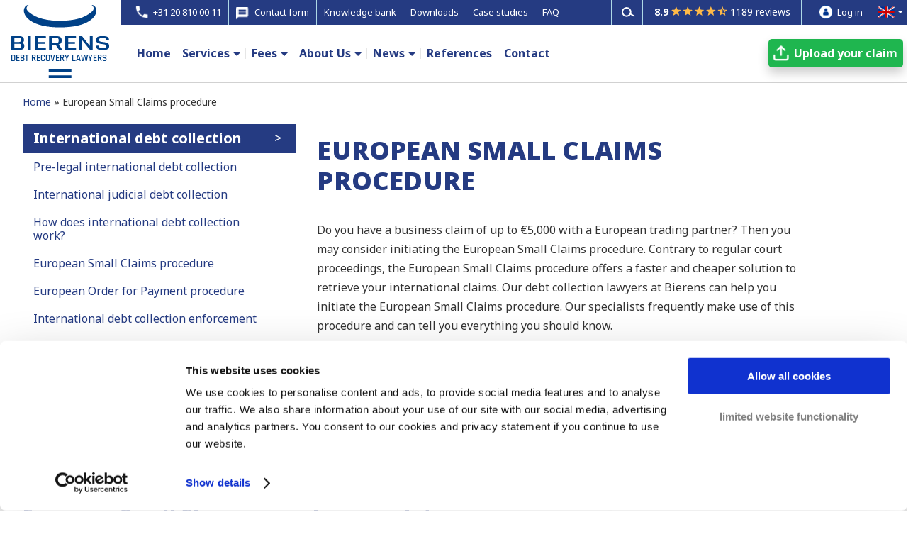

--- FILE ---
content_type: text/html; charset=UTF-8
request_url: https://www.bierensgroup.com/en-gb/small-claims-procedure-in-europe/
body_size: 16251
content:
<!DOCTYPE html><html lang="en-gb" prefix="og: http://ogp.me/ns#"> <!-- header-v9.php --><head><meta charset="UTF-8" /> <script type="text/javascript">document.documentElement.className = 'js';</script> <!-- #Pre-Load fonts: 'Open Sans' & 'Noto Sans' --><link rel="preconnect" href="https://fonts.googleapis.com"><link rel="preconnect" href="https://fonts.gstatic.com" crossorigin><link rel="preload" as="style" onload="this.onload=null;this.rel='stylesheet'" href="https://fonts.googleapis.com/css2?family=Open+Sans:wght@800&display=block"><link rel="preload" as="style" onload="this.onload=null;this.rel='stylesheet'" href="https://fonts.googleapis.com/css2?family=Noto+Sans:wght@400;700;800&display=block"> <!-- # Plugin: oh-add-script-header-footer (WP Settings: BIA Scripts) --> <!-- Cookiebot - www.bierensgroup.com - BEGIN --> <script id="Cookiebot" data-culture="en" src="https://consent.cookiebot.com/uc.js" data-cbid="65545a65-cff5-4290-b6a5-99b39f6a575f" type="text/javascript" async></script> <!-- Cookiebot - www.bierensgroup.com - END --> <!-- # Google Tag Manager - BEGIN --> <script type="text/javascript" nitro-exclude>window.dataLayer = window.dataLayer || [];</script> <script async type="text/javascript" nitro-exclude>(function(w,d,s,l,i){w[l]=w[l]||[];w[l].push({'gtm.start':
new Date().getTime(),event:'gtm.js'});var f=d.getElementsByTagName(s)[0],
j=d.createElement(s),dl=l!='dataLayer'?'&l='+l:'';j.async=true;j.src=
'//www.googletagmanager.com/gtm.js?id='+i+dl;f.parentNode.insertBefore(j,f);
})(window,document,'script','dataLayer','GTM-WRHXWC');</script> <!-- # Google Tag Manager - END --> <!-- # Verifications - BEGIN --><meta name="facebook-domain-verification" content="2kn2kvjo9gm6ph8o7j5lwanaqm54lg" /><meta name="google-site-verification" content="Gh7VNZtALZhcqnDlRXNi2Z7DmqLQdICVpgLMRo3nlnE" /> <!-- # Verifications - END --><title>Small Claims Procedure in Europe | Bierens Debt Recovery Lawyers</title>
<link rel="stylesheet" href="https://www.bierensgroup.com/wp-content/plugins/sitepress-multilingual-cms/res/css/language-selector.css?v=3.4.1" type="text/css" media="all" /> <!-- This site is optimized with the Yoast SEO plugin v7.5.1 - https://yoast.com/wordpress/plugins/seo/ --><meta name="description" content="Do you a European debtor with a claim is less than €5,000? The Small Claims Procedure might be just for you. Our lawyers can help you with this procedure. Get in touch today."/><link rel="canonical" href="https://www.bierensgroup.com/en-gb/small-claims-procedure-in-europe/" /><meta property="og:locale" content="en_GB" /><meta property="og:type" content="article" /><meta property="og:title" content="Small Claims Procedure in Europe | Bierens Debt Recovery Lawyers" /><meta property="og:description" content="Do you a European debtor with a claim is less than €5,000? The Small Claims Procedure might be just for you. Our lawyers can help you with this procedure. Get in touch today." /><meta property="og:url" content="https://www.bierensgroup.com/en-gb/small-claims-procedure-in-europe/" /><meta property="og:site_name" content="Bierens Debt Recovery Lawyers" /><meta name="twitter:card" content="summary" /><meta name="twitter:description" content="Do you a European debtor with a claim is less than €5,000? The Small Claims Procedure might be just for you. Our lawyers can help you with this procedure. Get in touch today." /><meta name="twitter:title" content="Small Claims Procedure in Europe | Bierens Debt Recovery Lawyers" /> <script type='application/ld+json'>{"@context":"https:\/\/schema.org","@type":"Organization","url":"https:\/\/www.bierensgroup.com\/en-gb\/","sameAs":[],"@id":"https:\/\/www.bierensgroup.com\/en-gb\/#organization","name":"Bierens Incasso Advocaten","logo":""}</script> <!-- / Yoast SEO plugin. --><meta content="Extra v.1.3.6" name="generator"/><link rel='stylesheet' id='js_composer_front-css' href='https://www.bierensgroup.com/wp-content/plugins/js_composer/assets/css/js_composer.min.css' type='text/css' media='all' /><link rel='stylesheet' id='rs-plugin-settings-css' href='https://www.bierensgroup.com/wp-content/cache/autoptimize/css/autoptimize_single_c27d3ed40c42043af3d7a26905081ee4.css' type='text/css' media='all' /><style id='rs-plugin-settings-inline-css' type='text/css'>#rs-demo-id {}</style><link rel='stylesheet' id='extra-style-css' href='https://www.bierensgroup.com/wp-content/cache/autoptimize/css/autoptimize_single_ac101dd9e64438937784a6a89b1e2f38.css' type='text/css' media='all' /><link rel='stylesheet' id='bia-sprite-flags-css' href='https://www.bierensgroup.com/wp-content/cache/autoptimize/css/autoptimize_single_2a8d2502da9ec23f4f4e1a1b26e842ce.css' type='text/css' media='all' /><link rel='stylesheet' id='bia-sprite-thumbnail-css' href='https://www.bierensgroup.com/wp-content/cache/autoptimize/css/autoptimize_single_78583f7b14eb79f206c6159d4ab48c10.css' type='text/css' media='all' /><link rel='stylesheet' id='bia-sprite-cflags-css' href='https://www.bierensgroup.com/wp-content/cache/autoptimize/css/autoptimize_single_950273cb994a8cbfdf6c06945d950ca0.css' type='text/css' media='all' /><link rel='stylesheet' id='bia-fancybox-css' href='https://www.bierensgroup.com/wp-content/cache/autoptimize/css/autoptimize_single_d3cf6ab8f9b2efa92f1a4756b5c4702c.css' type='text/css' media='all' /><link rel='stylesheet' id='ultimate-style-min-css' href='https://www.bierensgroup.com/wp-content/plugins/Ultimate_VC_Addons/assets/min-css/ultimate.min.css' type='text/css' media='all' /><link rel='stylesheet' id='et-shortcodes-css-css' href='https://www.bierensgroup.com/wp-content/cache/autoptimize/css/autoptimize_single_cf30a17b0f1e815ac24814409f8ceb2b.css' type='text/css' media='all' /><link rel='stylesheet' id='magnific-popup-css' href='https://www.bierensgroup.com/wp-content/cache/autoptimize/css/autoptimize_single_6e30bbc36a055e4e39e3b1fe966ba0b2.css' type='text/css' media='all' /><link rel='stylesheet' id='bsf-Defaults-css' href='https://www.bierensgroup.com/wp-content/uploads/smile_fonts/Defaults/Defaults.css' type='text/css' media='all' /> <script type='text/javascript' src='https://www.bierensgroup.com/wp-includes/js/jquery/jquery.js'></script> <script type='text/javascript' src='https://www.bierensgroup.com/wp-includes/js/jquery/jquery-migrate.min.js'></script> <script type='text/javascript' src='https://www.bierensgroup.com/wp-content/plugins/revslider/public/assets/js/jquery.themepunch.tools.min.js'></script> <script type='text/javascript' src='https://www.bierensgroup.com/wp-content/plugins/revslider/public/assets/js/jquery.themepunch.revolution.min.js'></script> <script type='text/javascript' src='https://www.bierensgroup.com/wp-content/cache/autoptimize/js/autoptimize_single_cc9e759f24ba773aeef8a131889d3728.js'></script> <script type='text/javascript' src='https://www.bierensgroup.com/wp-content/cache/autoptimize/js/autoptimize_single_dd2ad58172903d78cbb5b7b561c946af.js'></script> <script type='text/javascript' src='https://www.bierensgroup.com/wp-content/cache/autoptimize/js/autoptimize_single_87343054fbb50eb8d735de80ba2f6db5.js'></script> <script type='text/javascript' src='https://www.bierensgroup.com/wp-content/cache/autoptimize/js/autoptimize_single_34a4473ffbde19790adb889d234fe630.js'></script> <script type='text/javascript' src='https://www.bierensgroup.com/wp-content/cache/autoptimize/js/autoptimize_single_99c05561c236768b89bab947838dad0f.js'></script> <script type='text/javascript' src='https://www.bierensgroup.com/wp-includes/js/jquery/ui/core.min.js'></script> <script type='text/javascript' src='https://www.bierensgroup.com/wp-content/plugins/Ultimate_VC_Addons/assets/min-js/ultimate.min.js'></script> <script type='text/javascript' src='https://www.bierensgroup.com/wp-content/plugins/Ultimate_VC_Addons/modules/../assets/min-js/modal-all.min.js'></script> <meta name="generator" content="WPML ver:3.4.1 stt:12,39,1,4,3,27,47,2,7,71,22,9,18,68,66,13,20,23,32,33,67,40,42,43,46,10,48,52,55,56,69;" /><meta name="viewport" content="width=device-width, initial-scale=1.0, maximum-scale=1.0, user-scalable=1" /><style type="text/css" id="extra-dynamic-styles-background_color-background-color">#page-container {
background-color: #ffffff;
}</style><style type="text/css" id="extra-dynamic-styles-secondary_nav_letter_spacing-letter-spacing">#et-secondary-menu li {
letter-spacing: -1px;
}</style><style type="text/css" id="extra-dynamic-styles-button_text_color-color">#page-container .button,
#page-container button,
#page-container button[type="submit"],
#page-container input[type="submit"],
#page-container input[type="reset"],
#page-container input[type="button"],
.read-more-button,
.comment-body .comment_area .comment-content .reply-container .comment-reply-link,
.widget_tag_cloud a,
.widget_tag_cloud a:visited,
.post-nav .nav-links .button,
a.read-more-button,
a.read-more-button:visited,
#footer .widget_tag_cloud a,
#footer .widget_tag_cloud a:visited,
#footer a.read-more-button,
#footer a.read-more-button:visited,
#footer .button,
#footer button,
#footer button[type="submit"],
#footer input[type="submit"],
#footer input[type="reset"],
#footer input[type="button"] {
color: rgba(0,0,0,0.6);
}</style><style type="text/css" id="extra-dynamic-styles-button_hover_text_color-color">#page-container .button:hover,
#page-container button:hover,
#page-container button[type="submit"]:hover,
#page-container input[type="submit"]:hover,
#page-container input[type="reset"]:hover,
#page-container input[type="button"]:hover,
.read-more-button:hover,
.comment-body .comment_area .comment-content .reply-container .comment-reply-link:hover,
.widget_tag_cloud a:hover,
.widget_tag_cloud a:visited:hover,
.post-nav .nav-links .button:hover,
a.read-more-button:hover,
a.read-more-button:visited:hover,
#footer .widget_tag_cloud a:hover,
#footer .widget_tag_cloud a:visited:hover,
#footer a.read-more-button:hover,
#footer a.read-more-button:visited:hover,
#footer .button:hover,
#footer button:hover,
#footer button[type="submit"]:hover,
#footer input[type="submit"]:hover,
#footer input[type="reset"]:hover,
#footer input[type="button"]:hover {
color: rgba(0,0,0,0.6);
}</style><style type="text/css" id="extra-dynamic-styles-extra_nav_height_value">@media only screen and (min-width: 768px) {
#main-header .logo {
height: 37.2px;
margin: 43.4px 0;
}
.header.left-right #et-navigation > ul > li > a {
padding-bottom: 44px;
}
}
@media only screen and (min-width: 768px) {
.et-fixed-header #main-header .logo {
height: 51.2px;
margin: 14.4px 0;
}
.et-fixed-header .header.left-right #et-navigation > ul > li > a {
padding-bottom: 22px;
}
}</style><meta name="generator" content="Powered by Visual Composer - drag and drop page builder for WordPress."/> <!--[if lte IE 9]><link rel="stylesheet" type="text/css" href="https://www.bierensgroup.com/wp-content/plugins/js_composer/assets/css/vc_lte_ie9.min.css" media="screen"><![endif]--><!--[if IE 8]><link rel="stylesheet" type="text/css" href="https://www.bierensgroup.com/wp-content/plugins/js_composer/assets/css/vc-ie8.min.css" media="screen"><![endif]--><meta name="generator" content="Powered by Slider Revolution 5.3.0.2 - responsive, Mobile-Friendly Slider Plugin for WordPress with comfortable drag and drop interface." /> <noscript><style type="text/css">.wpb_animate_when_almost_visible { opacity: 1; }</style></noscript><link rel="alternate" href="https://www.bierensgroup.com/en-gb/small-claims-procedure-in-europe/" hreflang="en" /><link rel="alternate" href="https://www.bierensgroup.com/ro/procedura-europeana-cereri-valoare-redusa/" hreflang="ro" /><link rel="alternate" href="https://www.bierensgroup.com/fr/procedure-de-reglement-des-petits-litiges-en-europe/" hreflang="fr-fr" /><link rel="alternate" href="https://www.bierensgroup.com/de/verfahren-fuer-geringfuegige-forderungen-in-europa/" hreflang="de" /><link rel="alternate" href="https://www.bierensgroup.com/pt/procedimento-europeu-acoes-de-pequeno-montante/" hreflang="pt" /><link rel="alternate" href="https://www.bierensgroup.com/es/proceso-europeo-escasa-cuantia/" hreflang="es" /><link rel="alternate" href="https://www.bierensgroup.com/lv/eiropas-process-maza-apmera-prasibam/" hreflang="lv" /><link rel="alternate" href="https://www.bierensgroup.com/hu/europai-kis-erteku-kovetelesekre-vonatkozo-eljaras/" hreflang="hu" /><link rel="alternate" href="https://www.bierensgroup.com/us/small-claims-procedure-in-europe/" hreflang="en-us" /><link rel="alternate" href="https://www.bierensgroup.com/pl/europejskie-postepowanie-w-sprawie-drobnych-roszczen/" hreflang="pl" /><link rel="shortcut icon" href="https://www.bierensgroup.com/favicon-bierens.ico" type="image/vnd.microsoft.icon"> <script type="text/javascript">window.pub_screen_size = '';
jQuery(document).ready( function () {
// Event: document ready //
lss_window_resize();
});
function lss_window_resize() {
var new_screen_width = window.innerWidth;
var new_screen_size = '';
if ( new_screen_width < 768 ) {
new_screen_size = 'screen-size-phone';
} else {
new_screen_size = 'screen-size-large';
}
jQuery("body").removeClass( 'screen-size-phone' );
jQuery("body").removeClass( 'screen-size-large' );
jQuery("body").addClass( new_screen_size );
if ( new_screen_size != window.pub_screen_size ) {
old_screen_size = window.pub_screen_size;
window.pub_screen_size = new_screen_size;
lss_switch_screen_size( new_screen_size, old_screen_size );
}
}
window.addEventListener( "resize", lss_window_resize );
function lss_switch_screen_size( new_screen_size, old_screen_size ) {
if ( new_screen_size == 'screen-size-phone' ){
jQuery(".homepage-services ul.right").removeClass( 'right' ).addClass( 'org_right left' );
}
if ( new_screen_size == 'screen-size-large' ){
jQuery(".homepage-services ul.org_right").removeClass( 'org_right left' ).addClass( 'right' );
}
}</script> <script type="text/javascript">(function ($) {
$(document).ready( function() {
// Enable panel items //
setTimeout( function() {
jQuery('.sticky-panel-container .contact-panel').removeClass('hide');
}, 3000 );
});
}(jQuery));</script> <!-- BIA menu --> <script defer src="https://www.bierensgroup.com/wp-content/cache/autoptimize/js/autoptimize_single_bf546a4d3b36f578d566d7d1822a3623.js"></script> <link rel="stylesheet" href="https://www.bierensgroup.com/wp-content/cache/autoptimize/css/autoptimize_single_ca2b07f21fbce65cdd2cd3ca01c2f0db.css" type="text/css" media="all"></head><body onresize="javascript:bia_event_window_resize();" class="page page-id-41146 page-template-default url-en-gb bia-release header-v9 menu-status-large et_extra et_fixed_nav et_pb_gutters3 et_primary_nav_dropdown_animation_Default et_secondary_nav_dropdown_animation_Default unknown et_includes_sidebar wpb-js-composer js-comp-ver-4.12 vc_responsive"> <!-- Header --><header class="header-v9"><nav id="navbar" class="x-navbar"><table class="x-menuframe x-full-width"><tr class="x-topmenu"><td class="x-box x-left"></td><td class="x-image-space"></td><td class="x-box x-middle"><div class="x-table x-full-width"><div class="x-menu-items"> <a href="tel:+31208100011"><div class="x-menu-item x-icon x-box-phone"><i class="ic_phone_white"></i><span>+31 20 810 00 11</span></div></a><div class="x-menu-item x-icon x-box-contactform popup-contactform" onclick="javascript:bia_set_form_title('Contact form (menu-button)');"><i class="ic_contactform_24px"></i><span>Contact form</span></div><a href="https://www.bierensgroup.com/en-gb/knowledge-bank/"><div class="x-menu-item">Knowledge bank</div></a><a href="https://www.bierensgroup.com/en-gb/download/"><div class="x-menu-item">Downloads</div></a><a href="https://www.bierensgroup.com/en-gb/case-studies/"><div class="x-menu-item">Case studies</div></a><a href="https://www.bierensgroup.com/en-gb/faq-frequently-asked-questions/"><div class="x-menu-item">FAQ</div></a></div><div class="x-menu-search"><form role="search" class="x-search-form" method="get" action="/en-gb/"> <button type="button" class="et-search-submit" title="Search"></button><div class="x-search-box"> <input type="hidden" name="search_type" value="bia-form-submit"> <input type="text" id="s" name="s" value="" class="x-search-field" autocomplete="off" spellcheck="off" placeholder="Search keywords" title="Search keywords"></div></form></div><div class="x-menu-kiyoh"> <a href="https://www.kiyoh.com/reviews/1042230/bierens_incasso_advocaten?lang=en" target="_blank"><div class="x-kiyoh"><div class="x-table"><div class="x-cell x-kiyoh-number"><b>8.9</b></div><div class="x-cell x-kiyoh-stars"><div class="x-rating-stars"></div></div><div class="x-cell x-kiyoh-reviews">1189 reviews</div></div></div> </a></div><div class="x-menu-items x-special-links"> <a href="https://www.bierensgroup.com/en-gb/log-in/" class="x-menu-login"><div class="x-menu-item x-icon x-login"> <i class="ic_login_white"></i> <span>Log in</span></div> </a> <a class="fancybox-countries" href="#popup-countries"><div class="x-menu-item x-country"><div class="x-country-flag sprite-thumbnail-flags2 uk"></div></div> </a></div></div></td><td class="x-box x-right"></td></tr><tr class="x-mainmenu"><td class="x-box x-left"></td><td class="x-box x-image"> <a class="x-logo" href="https://www.bierensgroup.com/en-gb/" title="Home" ><div class="x-logo-frame"> <img class="x-logo-large" width="142px" height="103px" nitro-exclude src="https://www.bierensgroup.com/wp-content/include/logo/bierens-logo-en-gb-large.svg" alt="Debt Collection Europe | Fast Debt Recovery Europe" loading="lazy" /> <img class="x-logo-small" width="142px" height="40px" nitro-exclude src="https://www.bierensgroup.com/wp-content/include/logo/bierens-logo-en-gb-small.svg" alt="Debt Collection Europe | Fast Debt Recovery Europe" loading="lazy" /></div> </a></td><td class="x-box x-middle"> <!-- Mobile topmenu --><div class="x-mobile-topmenu"><div class="x-table x-full-width"><div class="x-cell x-mobile-phone"> <a href="tel:+31208100011"><div class="x-menu-item x-icon"> <i class="ic_phone_blue"></i></div> </a></div><div class="x-cell x-mobile-logo"> <a class="x-logo" href="https://www.bierensgroup.com/en-gb/" title="Home" > <img class="x-logo-small" width="142px" height="40px" nitro-exclude src="https://www.bierensgroup.com/wp-content/include/logo/bierens-logo-en-gb-small.svg" alt="Debt Collection Europe | Fast Debt Recovery Europe" loading="lazy" /> </a></div><div class="x-cell x-menu-item x-mobile-menu-button"><div class="x-mobile-menu-bar"><div class="x-bar1"></div><div class="x-bar2"></div><div class="x-bar3"></div></div> <span>MENU</span></div></div></div><div class="x-mobile-buttons"><div class="x-table x-full-width"><div class="x-cell x-mobile-contact"> <a href="https://www.bierensgroup.com/en-gb/contact/"><div class="x-menu-item x-button x-contact">Contact</div></a></div><div class="x-cell x-mobile-transferclaim"> <a href="https://www.bierensgroup.com/en-gb/transfer-claim/"><div class="x-menu-item x-button x-transfer">Upload&nbsp;your&nbsp;claim</div></a></div></div></div><div class="x-mobile-kiyoh"><div class="x-table"><div class="x-cell x-kiyoh-number"><b>8.9</b></div><div class="x-cell x-kiyoh-stars"><div class="x-rating-stars"></div></div><div class="x-cell x-kiyoh-reviews"><a href="https://www.kiyoh.com/reviews/1042230/bierens_incasso_advocaten?lang=en" target="_blank">1189 reviews</a></div></div></div><div class="x-table x-full-width"><div id="wp-header-menu-v8" class="x-menu-wp-items"><a href="https://www.bierensgroup.com/en-gb/"><div class="x-menu-item">Home</div></a><div class="x-menu-dropdown"><div class="x-dropdown-button">Services</div><div class="x-submenu-items lvl-depth-0"><a href="https://www.bierensgroup.com/en-gb/debt-collection/"><div class="x-submenu-item">Debt collection</div></a><a href="https://www.bierensgroup.com/en-gb/international-debt-collection/"><div class="x-submenu-item">International debt collection</div></a></div></div><div class="x-menu-dropdown"><div class="x-dropdown-button">Fees</div><div class="x-submenu-items lvl-depth-0"><a href="https://www.bierensgroup.com/en-gb/our-fees/"><div class="x-submenu-item">Our Fees</div></a><a href="https://www.bierensgroup.com/en-gb/no-win-no-fee/"><div class="x-submenu-item">No Win No Fee</div></a></div></div><div class="x-menu-dropdown"><div class="x-dropdown-button">About Us</div><div class="x-submenu-items lvl-depth-0"><a href="https://www.bierensgroup.com/en-gb/team/"><div class="x-submenu-item">Our Team</div></a><a href="https://www.bierensgroup.com/en-gb/our-strategy/"><div class="x-submenu-item">Our Strategy</div></a><a href="https://www.bierensgroup.com/en-gb/8-reasons-why-we-are-not-a-typical-law-firm/"><div class="x-submenu-item">Why we are not a typical law firm</div></a><a href="https://www.bierensgroup.com/en-gb/about-us/"><div class="x-submenu-item">About us</div></a><a href="https://www.bierenscareers.com/en" target="_blank"><div class="x-submenu-item">Vacancies</div></a></div></div><div class="x-menu-dropdown"><div class="x-dropdown-button">News</div><div class="x-submenu-items lvl-depth-0"><a href="https://www.bierensgroup.com/en-gb/article/"><div class="x-submenu-item">News &#038; Blog articles</div></a><a href="https://www.bierensgroup.com/en-gb/webinars/"><div class="x-submenu-item">Webinars</div></a></div></div><a href="https://www.bierensgroup.com/en-gb/references/"><div class="x-menu-item">References</div></a><a href="https://www.bierensgroup.com/en-gb/contact/"><div class="x-menu-item">Contact</div></a></div><div class="x-mobile-menu-options"><div class="x-menu-item x-search"><form role="search" class="x-mobile-search-form" method="get" action="/en-gb/"> <button type="button" class="et-search-submit" title="Search"></button><div class="x-search-box"> <input type="hidden" name="search_type" value="bia-form-submit"> <input type="text" id="s" name="s" value="" class="x-search-field" autocomplete="off" spellcheck="off" placeholder="Search keywords" title="Search keywords"></div></form></div> <a class="fancybox-countries" href="#popup-countries"><div class="x-menu-item x-mobile-country"><div class="x-country-flag sprite-thumbnail-flags2 uk"></div><div class="x-cell x-language">English</div></div> </a></div><div class="x-transfer-item x-right"> <a href="https://www.bierensgroup.com/en-gb/transfer-claim/"><div class="x-button x-transfer">Upload&nbsp;your&nbsp;claim</div></a></div></div></td><td class="x-box x-right"></td></tr></table></nav><div id="popup-countries" style="display: none;" > <div class="c-popup-countries">
    <div class="x-head">
        <div class="x-title">Current language</div>
        <div class="x-block">
            <div class="x-country-link">
            <a onclick="javascript:parent.jQuery.fancybox.close();" title="English (UK)">
                <div class="x-block-item"><div class="cf24 gb"></div><span>English (UK)</span></div>
            </a>
        </div>
        </div>
    </div>
    <div class="x-body">
        <div class="x-title">Select your language</div>
        <div class="x-block x-float-list">
            <div class="x-country-link">
            <a href="/cz/" title="Česky">
                <div class="x-block-item"><div class="cf24 cz"></div><span>Česky</span></div>
            </a>
        </div>
<div class="x-country-link">
            <a href="/dk/" title="Dansk">
                <div class="x-block-item"><div class="cf24 dk"></div><span>Dansk</span></div>
            </a>
        </div>
<div class="x-country-link">
            <a href="/de/" title="Deutsch">
                <div class="x-block-item"><div class="cf24 de"></div><span>Deutsch</span></div>
            </a>
        </div>
<div class="x-country-link">
            <a href="/gr/" title="Ελληνικά">
                <div class="x-block-item"><div class="cf24 gr"></div><span>Ελληνικά</span></div>
            </a>
        </div>
<div class="x-country-link">
            <a onclick="javascript:parent.jQuery.fancybox.close();" title="English (UK)">
                <div class="x-block-item"><div class="cf24 gb"></div><span>English (UK)</span></div>
            </a>
        </div>
<div class="x-country-link">
            <a href="/us/" title="English (US)">
                <div class="x-block-item"><div class="cf24 us"></div><span>English (US)</span></div>
            </a>
        </div>
<div class="x-country-link">
            <a href="/es/" title="Español">
                <div class="x-block-item"><div class="cf24 es"></div><span>Español</span></div>
            </a>
        </div>
<div class="x-country-link">
            <a href="/fr/" title="Français (FR)">
                <div class="x-block-item"><div class="cf24 fr"></div><span>Français (FR)</span></div>
            </a>
        </div>
<div class="x-country-link">
            <a href="/fr-be/" title="Français (BE)">
                <div class="x-block-item"><div class="cf24 be"></div><span>Français (BE)</span></div>
            </a>
        </div>
<div class="x-country-link">
            <a href="/hr/" title="Hrvatski">
                <div class="x-block-item"><div class="cf24 hr"></div><span>Hrvatski</span></div>
            </a>
        </div>
<div class="x-country-link">
            <a href="/il/" title="ישראל">
                <div class="x-block-item"><div class="cf24 il"></div><span>ישראל</span></div>
            </a>
        </div>
<div class="x-country-link">
            <a href="/it/" title="Italiano">
                <div class="x-block-item"><div class="cf24 it"></div><span>Italiano</span></div>
            </a>
        </div>
<div class="x-country-link">
            <a href="/lv/" title="Latviski">
                <div class="x-block-item"><div class="cf24 lv"></div><span>Latviski</span></div>
            </a>
        </div>
<div class="x-country-link">
            <a href="/lt/" title="Lietuviškai">
                <div class="x-block-item"><div class="cf24 lt"></div><span>Lietuviškai</span></div>
            </a>
        </div>
<div class="x-country-link">
            <a href="/hu/" title="Magyar">
                <div class="x-block-item"><div class="cf24 hu"></div><span>Magyar</span></div>
            </a>
        </div>
<div class="x-country-link">
            <a href="/nl/" title="Nederlands (NL)">
                <div class="x-block-item"><div class="cf24 nl"></div><span>Nederlands (NL)</span></div>
            </a>
        </div>
<div class="x-country-link">
            <a href="/nl-be/" title="Nederlands (BE)">
                <div class="x-block-item"><div class="cf24 be"></div><span>Nederlands (BE)</span></div>
            </a>
        </div>
<div class="x-country-link">
            <a href="/no/" title="Norsk">
                <div class="x-block-item"><div class="cf24 no"></div><span>Norsk</span></div>
            </a>
        </div>
<div class="x-country-link">
            <a href="/pl/" title="Polski">
                <div class="x-block-item"><div class="cf24 pl"></div><span>Polski</span></div>
            </a>
        </div>
<div class="x-country-link">
            <a href="/pt/" title="Português">
                <div class="x-block-item"><div class="cf24 pt"></div><span>Português</span></div>
            </a>
        </div>
<div class="x-country-link">
            <a href="/ro/" title="Română">
                <div class="x-block-item"><div class="cf24 ro"></div><span>Română</span></div>
            </a>
        </div>
<div class="x-country-link">
            <a href="/si/" title="Slovenski">
                <div class="x-block-item"><div class="cf24 si"></div><span>Slovenski</span></div>
            </a>
        </div>
<div class="x-country-link">
            <a href="/fi/" title="Suomi">
                <div class="x-block-item"><div class="cf24 fi"></div><span>Suomi</span></div>
            </a>
        </div>
<div class="x-country-link">
            <a href="/se/" title="Svenska">
                <div class="x-block-item"><div class="cf24 se"></div><span>Svenska</span></div>
            </a>
        </div>
<div class="x-country-link">
            <a href="/tr/" title="Türkçe">
                <div class="x-block-item"><div class="cf24 tr"></div><span>Türkçe</span></div>
            </a>
        </div>
<div class="x-country-link">
            <a href="/bg/" title="Български">
                <div class="x-block-item"><div class="cf24 bg"></div><span>Български</span></div>
            </a>
        </div>
<div class="x-country-link hide">
            <a href="/ru/" title="Русский">
                <div class="x-block-item"><div class="cf24 ru"></div><span>Русский</span></div>
            </a>
        </div>
<div class="x-country-link">
            <a href="/ua/" title="Українська">
                <div class="x-block-item"><div class="cf24 ua"></div><span>Українська</span></div>
            </a>
        </div>
<div class="x-country-link">
            <a href="/cn/" title="中国">
                <div class="x-block-item"><div class="cf24 cn"></div><span>中国</span></div>
            </a>
        </div>
        </div>
    </div>
</div>
</div></header> <div id="page-container"> <!-- page-page-v8.php - timestamp 15:07:14 --><div id="main-content" class="page-page-v5 bia-page-product show-breadcrumb" ><div class="ult-overlay popup-modal-contactform " data-class="popup-modal-contactform" id="button-click-overlay" style="background:rgba(51,51,51,0.9); display:none;"><div class="ult_modal ult-fade ult-block"><div id="ult-modal-wrap-6360" class="ult_modal-content ult-hide" style="border-style:solid;border-width:1px;border-radius:0px;border-color:#333333;"><div data-ultimate-target='#ult-modal-wrap-6360 .ult_modal-body' data-responsive-json-new='{"font-size":"","line-height":""}' class="ult_modal-body ult-responsive ult-html" style=""><div class="bia-form-contact-v8"><div class="container-form-contact"><h3 class="form-title"><span class="form-title-highlight">Free case evaluation</span> by the best debt collection specialists</h3><div class="form-fields"><div class="bia-contactform-v8" > <!-- jQuery-ui --><link href="https://www.bierensgroup.com/bia_library/jquery-ui/1.14.1/jquery-ui.min.css" rel="stylesheet" /> <script src="https://www.bierensgroup.com/bia_library/jquery-ui/1.14.1/jquery-ui.min.js" type="text/javascript" ></script> <!-- File upload --><link rel="stylesheet" href="https://www.bierensgroup.com/bia_library/fileupload/css/style.min.css" /><link rel="stylesheet" href="https://www.bierensgroup.com/bia_library/fileupload/css/jquery.fileupload.min.css" /> <script src="https://www.bierensgroup.com/wp-content/cache/autoptimize/js/autoptimize_single_2e0baf076d6ddc64ad7cd77f1a4adbf2.js"></script> <script src="https://www.bierensgroup.com/bia_library/fileupload/js/jquery.fileupload.min.js"></script> <script src="https://www.bierensgroup.com/bia_library/fileupload/js/jquery.fileupload-ui.min.js"></script> <script src="https://www.bierensgroup.com/bia_library/fileupload/js/jquery.blockUI.min.js"></script> <script src="https://www.bierensgroup.com/wp-content/cache/autoptimize/js/autoptimize_single_ad70da7402a574330dd1f0bfc09553fd.js"></script> <!-- Custom --><link href="https://www.bierensgroup.com/bia_form/ajax/contactform-v8/bia_contactform.css?1756307234" rel="stylesheet" /> <script src="https://www.bierensgroup.com/wp-content/cache/autoptimize/js/autoptimize_single_6525a6d0cb990a0060aff99d7980172f.js?1756307234" type="text/javascript" ></script> <script src="https://www.bierensgroup.com/wp-content/cache/autoptimize/js/autoptimize_single_798ad88c74e9deb203b3385633bec7ce.js?1756307234" type="text/javascript" ></script> <!-- Module Contactform --><div id="module-contactform-v8" class="form-container body" ><div class="form-content" ><form id="contactform" name="contactform" class="contactform-body" method="post" action="/bia_form/ajax/contactform-v8/ajax_upload_contactform.php" ><fieldset><div id="dialog-title-required-fields" data-title="Required Fields" ></div> <!-- Hidden fields --> <input type="hidden" id="request" name="request" value="ajax_json" /> <input type="hidden" id="form_guid" name="form_guid" value="2026-01-30!12_38_28!523d5e98c030acf4" /> <input type="hidden" id="country_code" name="country_code" value="en-gb" /> <input type="hidden" id="gtm_event" name="gtm_event" value="bierensgroup-form" /> <input type="hidden" id="gtm_category" name="gtm_category" value="form-contact-algemeen" /> <input type="hidden" id="gtm_action" name="gtm_action" value="/en-gb/small-claims-procedure-in-europe/" /> <input type="hidden" id="form_id" name="form_id" value="contactform" /> <input type="hidden" id="form_source" name="form_source" value="contactform-v8|body" /> <input type="hidden" id="form_title" name="form_title" value="Free case evaluation by the best debt collection specialists" /> <input type="hidden" id="url_website" name="url_website" value="www.bierensgroup.com/en-gb/small-claims-procedure-in-europe/" /> <input type="hidden" id="gclid_field" name="gclid_field" value="" /> <input type="hidden" id="contact_first_name" name="contact_first_name" value="" /> <input type="hidden" id="contact_last_name" name="contact_last_name" value="" /> <!-- Form fields --><div class="block-group client" ><div class="row"><div class="control-group contact_name col-sm-12"><div class="control-input"> <input id="contact_name" name="contact_name" type="text" style="font-weight: normal;" placeholder="Your name" class="required" required="required" onkeyup="bia_contactform_onkeyup_field_text_required(this)" onfocus="bia_contactform_onfocus_field(this)" onblur="bia_contactform_onblur_field_text_required(this)" /></div></div><div class="control-group contact_email col-sm-12"><div class="control-input"> <input id="contact_email" name="contact_email" type="text" style="font-weight: normal;" placeholder="E-mail" class="required" required="required" onkeyup="bia_contactform_onkeyup_field_email_required(this)" onchange="bia_contactform_onchange_field_email_required(this)" onfocus="bia_contactform_onfocus_field(this)" onblur="bia_contactform_onblur_field_email_required(this)" /></div></div><div class="control-group company_name col-sm-12"><div class="control-input"> <input id="company_name" name="company_name" type="text" style="font-weight: normal;" placeholder="Company name" class="optional" onkeyup="bia_contactform_onkeyup_field_text_optional(this)" onfocus="bia_contactform_onfocus_field(this)" onblur="bia_contactform_onblur_field_text_optional(this)" /></div></div><div class="control-group contact_phone col-sm-12"><div class="control-input"> <input id="contact_phone" name="contact_phone" type="text" style="font-weight: normal;" placeholder="Telephone number" class="optional" onkeyup="bia_contactform_onkeyup_field_text_optional(this)" onfocus="bia_contactform_onfocus_field(this)" onblur="bia_contactform_onblur_field_text_optional(this)" /></div></div><div class="control-group contact_message col-sm-12"><div class="control-textarea"><textarea id="contact_message" name="contact_message" style="font-weight: normal;" placeholder="Please tell us more about your claim" class="optional" onkeyup="bia_contactform_onkeyup_field_text_optional(this)" onfocus="bia_contactform_onfocus_field(this)" onblur="bia_contactform_onblur_field_text_optional(this)"></textarea></div></div><div class="control-group contact_terms col-sm-12"><div class="control-checkbox"><table><tr><td><div class="custom-checkbox confirm required" onclick="bia_contactform_onclick_custom_checkbox_switch(this)" > <input type="hidden" id="contact_terms" name="contact_terms" placeholder="Agreement privacy statement" value="" class="" required="required" /> <span class="custom-checkbox-status"></span></div></td><td><div class="yes-i-agree" ><div class="i-agree"> Yes, I agree with the <a href="https://www.bierensgroup.com/en-gb/privacy-statement/" target="_blank">Privacy&nbsp;statement</a></div></div></td></tr></table></div></div> <!-- Submit button --><div class="control-button submit reset-fields"> <button type="button" data-button-send="Send" data-button-done="Received" onclick="javascript:bia_contactform_ajax_send(this);" id="op" name="op" value="ajax-form-contactform-send" class="submit btn btn-submit-contactform button-action" > Send </button></div><div class="contactform-usp"><ul class="x-icon ic-checkmark green"><li><b>Fast solutions</b> for your cases</li><li><b>Real measures</b> to recover your payments</li><li><b>The best results</b> for the lowest costs</li></ul></div></div></div></fieldset></form></div></div></div></div></div></div></div></div></div><div class="ult-overlay-close">Close</div></div><div id="dialog-message" title="" button-ok="OK" style="z-index: 16777272" ><!-- POPUP --></div><div class="uni-breadcrumb container"><ul vocab="https://schema.org/" typeof="BreadcrumbList"><li property="itemListElement" typeof="ListItem" class="breadcrumb-home"> <a property="item" typeof="WebPage"	href="https://www.bierensgroup.com/en-gb/"> <span property="name">Home</span> </a><meta property="position" content="1"></li><li property="itemListElement" typeof="ListItem" class="breadcrumb-page-title"> <span property="item" typeof="WebPage" resource="/en-gb/small-claims-procedure-in-europe/"> <span property="name">European Small Claims procedure</span> </span><meta property="position" content="2"></li></ul></div><div class="container"><div id="post-41146" class="post-content" ><div class="vc_row wpb_row vc_row-fluid"><div class="wpb_column vc_column_container vc_col-sm-4"><div class="vc_column-inner "><div class="wpb_wrapper"><div class="wpb_text_column wpb_content_element "><div class="wpb_wrapper"><div class="bia-component-page-submenu"><ul class="x-items"><li class="active"><a style="font-weight: bold; font-size: 20px;" href="https://www.bierensgroup.com/en-gb/international-debt-collection/">International debt collection</a></li><li><a href="https://www.bierensgroup.com/en-gb/international-debt-collection/pre-legal-international-debt-collection/">Pre-legal international debt collection</a></li><li><a href="https://www.bierensgroup.com/en-gb/international-debt-collection/international-judicial-debt-collection/">International judicial debt collection</a></li><li><a href="https://www.bierensgroup.com/en-gb/international-debt-collection/how-does-international-debt-collection-work/">How does international debt collection work?</a></li><li><a href="https://www.bierensgroup.com/en-gb/small-claims-procedure-in-europe/">European Small Claims procedure</a></li><li><a href="https://www.bierensgroup.com/en-gb/international-debt-collection/european-order-for-payment-procedure/">European Order for Payment procedure</a></li><li><a href="https://www.bierensgroup.com/en-gb/international-debt-collection-enforcement/">International debt collection enforcement</a></li><li><a href="https://www.bierensgroup.com/en-gb/international-debt-collection/international-limitation-period/">International limitation period</a></li><li><a href="https://www.bierensgroup.com/en-gb/download/">Free e-book: Debt collection in Europe</a></li></ul></div></div></div></div></div></div><div class="wpb_column vc_column_container vc_col-sm-8"><div class="vc_column-inner "><div class="wpb_wrapper"><div class="wpb_text_column wpb_content_element "><div class="wpb_wrapper"><div class="margin-top-20"></div></div></div><div class="wpb_text_column wpb_content_element "><div class="wpb_wrapper"><h1>European Small Claims procedure</h1></div></div><div class="wpb_text_column wpb_content_element max-width-700"><div class="wpb_wrapper"><p>Do you have a business claim of up to €5,000 with a European trading partner? Then you may consider initiating the European Small Claims procedure. Contrary to regular court proceedings, the European Small Claims procedure offers a faster and cheaper solution to retrieve your international claims. Our debt collection lawyers at Bierens can help you initiate the European Small Claims procedure. Our specialists frequently make use of this procedure and can tell you everything you should know.</p></div></div><div class="wpb_text_column wpb_content_element "><div class="wpb_wrapper"><div class="bia-container-transferclaim"><table class="x-content"><tbody><tr><td><div class="x-text"><table class="x-content aligncenter"><tbody><tr><td><div class="x-text">Submit your case before 16:00 and we will act today!</div></td></tr></tbody></table></div></td><td><div class="x-button"><a class="bia-button-transferclaim" href="https://www.bierensgroup.com/en-gb/transfer-claim/">Upload<br>your&nbsp;claim</a></div></td></tr></tbody></table></div><div id="gtx-trans" style="position: absolute; left: 234px; top: -10px;"></div></div></div></div></div></div></div><div data-vc-full-width="true" data-vc-full-width-init="false" class="vc_row wpb_row vc_row-fluid x-row-subhead"><div class="wpb_column vc_column_container vc_col-sm-12"><div class="vc_column-inner "><div class="wpb_wrapper"><div class="wpb_text_column wpb_content_element "><div class="wpb_wrapper"></div></div></div></div></div></div><div class="vc_row-full-width vc_clearfix"></div><div class="vc_row wpb_row vc_row-fluid bia-sticky-container"><div class="wpb_column vc_column_container vc_col-sm-8"><div class="vc_column-inner "><div class="wpb_wrapper"><div class="wpb_text_column wpb_content_element bia-container-text"><div class="wpb_wrapper"><h2>European Small Claims procedure regulation</h2><p>The European Small Claims procedure is an effective judicial procedure for international claims up to €5,000. It is a relatively simple procedure that can be used in almost all EU Member States for small claims. If your claim is more than €5,000, then you will have to consider other proceedings.</p></div></div><div class="wpb_text_column wpb_content_element "><div class="wpb_wrapper"><div><div class="vc_row wpb_row vc_inner vc_row-fluid bia-container-ebook bg-world-blue vc_row-o-equal-height vc_row-flex debt-recovery-in-europe"><div class="bia-container-ebook-textbox wpb_column vc_column_container vc_col-sm-7"><div class="vc_column-inner "><div class="wpb_wrapper"><div class="wpb_text_column wpb_content_element "><div class="wpb_wrapper"><div class="x-ebook-info"><div class="x-head"><div class="x-subtitle color-lightgrey">Download this free e-book</div><div class="x-title color-white">Free e-book: Debt Recovery in Europe</div></div><div class="x-body color-white"><ul class="x-bullets-usp"><li>Information about a large variety of EU countries</li><li>Useful tips for conducting business in Europe</li><li>Covering European order for Payment Proceedings</li></ul></div><div class="x-foot"> <a class="button-read-more" href="https://www.bierensgroup.com/en-gb/download/?show=debt-recovery-in-europe">Download e-book</a></div></div></div></div></div></div></div><div class="wpb_column vc_column_container vc_col-sm-5"><div class="vc_column-inner "><div class="wpb_wrapper"><div class="wpb_text_column wpb_content_element "><div class="wpb_wrapper"><div class="x-ebook-image"> <a href="https://www.bierensgroup.com/en-gb/download/?show=debt-recovery-in-europe"> <img class="alignnone size-full" src="https://www.bierensgroup.com/wp-content/uploads/debt-recovery-europe-EN-266x300.png" alt="Free e-book: Debt Recovery in Europe" /> </a></div></div></div></div></div></div></div></div></div></div><div class="wpb_text_column wpb_content_element bia-container-text"><div class="wpb_wrapper"><h2>Competent court</h2><p>When agreeing on the terms and condition in your contract, you can make agreements on the <a href="https://www.bierensgroup.com/en-gb/knowledge-bank/international-disputes/which-judge-is-competent-in-international-disputes/">competent court</a> in the event of a payment conflict. If no agreements have been made, then the court in your debtor’s country is considered the competent court and you will have to litigate abroad.</p><p>If you file your debt collection case with the wrong court, this can cause delays in the process. Once applying for the European Small Claims procedure, the court will first view your case. If they cannot process the case, they will inform you. You will then have to repeat the process with the correct court. With our debt collection specialists by your side, your time will not be wasted. We can act swiftly on your behalf to ensure the case is filed with the correct court so that you can retrieve your payment as soon as possible.</p></div></div><div class="wpb_text_column wpb_content_element "><div class="wpb_wrapper"><h2>How does the European Small Claims procedure work?</h2><p>If you and your debtor are an EU member state, you can apply for this procedure. You will have to fill out the European Small Claims procedure form A, which can be found on the <a href="https://e-justice.europa.eu/home.do">e-Justice Portal</a>. You can then expect the following:</p><ol><li>Once the form has been completed, it must be sent to the competent court together with the accompanying documents. This can be done by post without a bailiff.</li><li>When the court has received the form, they will complete the European Small Claims procedure form C. This will be sent to the counterparty together with form A. The court will have 14 days to submit the documents after receiving your form.</li><li>Your counterparty then has 30 days to respond. They can do this by completing section two of the European Small Claims procedure form C and will send it back to the court.</li><li>A copy will be sent to you within 14 days of the court receiving the defence.</li><li>After receiving the debtor's defence, the court has 30 days to respond. The judge can either:</li></ol><ul><li>Reach a settlement about the claim</li><li>Request additional information</li><li>Invite both parties to an oral hearing.</li></ul><p>Once the judge has reached a verdict, you will be informed as soon as possible. The decision can then be <a href="https://www.bierensgroup.com/en-gb/international-debt-collection/international-debt-collection-enforcement/">enforced</a> in your debtor's country without further action. If your debtor fails to comply, then a bailiff can be hired to enforce the judgement.</p></div></div><div class="wpb_text_column wpb_content_element bia-container-text"><div class="wpb_wrapper"><h2>Hiring a debt collection lawyer for the European Small Claims procedure</h2><p>Although you can apply for the European Small Claims procedure yourself, it may not always be as straightforward. Our international debt collection lawyers can help you submit and respond to the forms to avoid any mistakes. This way you avoid the possibility that the court will reject your application.</p><p>Since the forms for the European Small Claims Procedure will have to be translated in the language according to the country where litigation will take place, the forms must be drafted correctly. Since our native in-house lawyers are fluent in their language, there is always a specialist available to help you apply for the European Small Claims procedure.</p></div></div><div class="wpb_text_column wpb_content_element bia-container-xbox bg-lightgrey"><div class="wpb_wrapper"><h2>Why choose Bierens Debt Recovery Lawyers</h2><ul class="x-bullets-usp"><li>Deploy appropriate resources to pressurise your debtor to pay</li><li>Contacts with international bailiffs and private detectives</li><li>Access to the largest international B2B debt collection databases</li><li>Customised business debt collection approach</li><li>Experienced in initiating the European Small Claims procedure</li><li>Native lawyers to help you file your case</li><li>Knowledge on European judicial procedures</li></ul></div></div><div class="wpb_text_column wpb_content_element bia-container-text"><div class="wpb_wrapper"><div class="bia-container-transferclaim"><table class="x-content"><tbody><tr><td><div class="x-text"><table class="x-content aligncenter"><tbody><tr><td><div class="x-text">Submit your case before 16:00 and we will act today!</div></td></tr></tbody></table></div></td><td><div class="x-button"><a class="bia-button-transferclaim" href="https://www.bierensgroup.com/en-gb/transfer-claim/">Upload<br>your&nbsp;claim</a></div></td></tr></tbody></table></div></div></div><div class="wpb_text_column wpb_content_element bia-container-text"><div class="wpb_wrapper"><h2>European Small Claims procedure costs</h2><p>The costs for the European Small Claims procedure are much lower compared to the cost of regular legal proceedings. The process of initiating legal proceedings, however; is subjected to court fees. Depending on where litigation will take place, you can find more information on which fees apply to your case on the courts’ website. In addition, certain costs will have to be incurred for the translation of the forms. If you receive a positive verdict, then you can usually recover a partial amount of the costs of the proceedings from the counterparty.</p></div></div><div class="wpb_text_column wpb_content_element bia-container-text"><div class="wpb_wrapper"><h2>When should you file a European Small Claims procedure?</h2><ul><li>In the event of international conflicts</li><li>When both parties are based in a European Member State (except Denmark)</li><li>In civil or commercial matters</li><li>For receivables up to of €5,000</li><li>For undisputed and disputed claims</li></ul></div></div><div class="wpb_text_column wpb_content_element bia-container-text"><div class="wpb_wrapper"><h2>Debt collection cases more than €5,000</h2><p>If your claim is more than €5,000, then unfortunately the European Small Claims procure cannot be initiated. There are other possibilities, such as the European Order for Payment or legal procedure depending on the laws in the country your debtor is located. Our international lawyers will be happy to tell you more about these possibilities.</p></div></div><div class="wpb_text_column wpb_content_element "><div class="wpb_wrapper"><div class="x-quote"><div class="x-frame"><div class="x-border"><div class="x-content"><blockquote><p> “Bierens are specialists in the field of business-to-business debt recovery. Their approach stands for quality, decisiveness, and results, which is exactly what KLM is looking for.”</p></blockquote><p><cite>Ben Blad / KLM</cite></p></div></div></div></div></div></div><div class="wpb_text_column wpb_content_element "><div class="wpb_wrapper"><h2>More information about the European Small Claims procedure</h2><p>Would you like more information about this legal procedure? Or do you have other questions about debt collection abroad? Please feel free to contact us. We will be happy to help you.</p></div></div><div class="wpb_text_column wpb_content_element "><div class="wpb_wrapper"><div><div class="bia-container-persons"><div class="bia-container-person"><div class="x-container"> <a href="https://www.bierensgroup.com/en-gb/team/enrica-bigazzi/"><div class="x-content"><div class="x-image" style="background-image: url('https://dev2.bierensgroup.com/wp-content/uploads/sites/11/2023/07/Enrica-Bigazzi-landscape.jpg?v=1756307234');"></div><div class="x-person-name">Enrica Bigazzi</div></div> </a></div></div></div></div></div></div></div></div></div><div class="wpb_column vc_column_container vc_col-sm-4"><div class="vc_column-inner "><div class="wpb_wrapper"><div class="wpb_text_column wpb_content_element bia-sticky-element"><div class="wpb_wrapper"><div><div class="bia-form-contact-v8"><div class="container-form-contact"><h3 class="form-title"><span class="form-title-highlight">Free case evaluation</span> by the best debt collection specialists</h3><div class="form-fields"><div class="bia-contactform-v8" > <!-- jQuery-ui --><link href="https://www.bierensgroup.com/bia_library/jquery-ui/1.14.1/jquery-ui.min.css" rel="stylesheet" /> <script src="https://www.bierensgroup.com/bia_library/jquery-ui/1.14.1/jquery-ui.min.js" type="text/javascript" ></script> <!-- File upload --><link rel="stylesheet" href="https://www.bierensgroup.com/bia_library/fileupload/css/style.min.css" /><link rel="stylesheet" href="https://www.bierensgroup.com/bia_library/fileupload/css/jquery.fileupload.min.css" /> <script src="https://www.bierensgroup.com/wp-content/cache/autoptimize/js/autoptimize_single_2e0baf076d6ddc64ad7cd77f1a4adbf2.js"></script> <script src="https://www.bierensgroup.com/bia_library/fileupload/js/jquery.fileupload.min.js"></script> <script src="https://www.bierensgroup.com/bia_library/fileupload/js/jquery.fileupload-ui.min.js"></script> <script src="https://www.bierensgroup.com/bia_library/fileupload/js/jquery.blockUI.min.js"></script> <script src="https://www.bierensgroup.com/wp-content/cache/autoptimize/js/autoptimize_single_ad70da7402a574330dd1f0bfc09553fd.js"></script> <!-- Custom --><link href="https://www.bierensgroup.com/bia_form/ajax/contactform-v8/bia_contactform.css?1756307234" rel="stylesheet" /> <script src="https://www.bierensgroup.com/wp-content/cache/autoptimize/js/autoptimize_single_6525a6d0cb990a0060aff99d7980172f.js?1756307234" type="text/javascript" ></script> <script src="https://www.bierensgroup.com/wp-content/cache/autoptimize/js/autoptimize_single_798ad88c74e9deb203b3385633bec7ce.js?1756307234" type="text/javascript" ></script> <!-- Module Contactform --><div id="module-contactform-v8" class="form-container body" ><div class="form-content" ><form id="contactform" name="contactform" class="contactform-body" method="post" action="/bia_form/ajax/contactform-v8/ajax_upload_contactform.php" ><fieldset><div id="dialog-title-required-fields" data-title="Required Fields" ></div> <!-- Hidden fields --> <input type="hidden" id="request" name="request" value="ajax_json" /> <input type="hidden" id="form_guid" name="form_guid" value="2026-01-30!12_38_28!15d3163896f659cc" /> <input type="hidden" id="country_code" name="country_code" value="en-gb" /> <input type="hidden" id="gtm_event" name="gtm_event" value="bierensgroup-form" /> <input type="hidden" id="gtm_category" name="gtm_category" value="form-contact-algemeen" /> <input type="hidden" id="gtm_action" name="gtm_action" value="/en-gb/small-claims-procedure-in-europe/" /> <input type="hidden" id="form_id" name="form_id" value="contactform" /> <input type="hidden" id="form_source" name="form_source" value="contactform-v8|body" /> <input type="hidden" id="form_title" name="form_title" value="Free case evaluation by the best debt collection specialists" /> <input type="hidden" id="url_website" name="url_website" value="www.bierensgroup.com/en-gb/small-claims-procedure-in-europe/" /> <input type="hidden" id="gclid_field" name="gclid_field" value="" /> <input type="hidden" id="contact_first_name" name="contact_first_name" value="" /> <input type="hidden" id="contact_last_name" name="contact_last_name" value="" /> <!-- Form fields --><div class="block-group client" ><div class="row"><div class="control-group contact_name col-sm-12"><div class="control-input"> <input id="contact_name" name="contact_name" type="text" style="font-weight: normal;" placeholder="Your name" class="required" required="required" onkeyup="bia_contactform_onkeyup_field_text_required(this)" onfocus="bia_contactform_onfocus_field(this)" onblur="bia_contactform_onblur_field_text_required(this)" /></div></div><div class="control-group contact_email col-sm-12"><div class="control-input"> <input id="contact_email" name="contact_email" type="text" style="font-weight: normal;" placeholder="E-mail" class="required" required="required" onkeyup="bia_contactform_onkeyup_field_email_required(this)" onchange="bia_contactform_onchange_field_email_required(this)" onfocus="bia_contactform_onfocus_field(this)" onblur="bia_contactform_onblur_field_email_required(this)" /></div></div><div class="control-group company_name col-sm-12"><div class="control-input"> <input id="company_name" name="company_name" type="text" style="font-weight: normal;" placeholder="Company name" class="optional" onkeyup="bia_contactform_onkeyup_field_text_optional(this)" onfocus="bia_contactform_onfocus_field(this)" onblur="bia_contactform_onblur_field_text_optional(this)" /></div></div><div class="control-group contact_phone col-sm-12"><div class="control-input"> <input id="contact_phone" name="contact_phone" type="text" style="font-weight: normal;" placeholder="Telephone number" class="optional" onkeyup="bia_contactform_onkeyup_field_text_optional(this)" onfocus="bia_contactform_onfocus_field(this)" onblur="bia_contactform_onblur_field_text_optional(this)" /></div></div><div class="control-group contact_message col-sm-12"><div class="control-textarea"><textarea id="contact_message" name="contact_message" style="font-weight: normal;" placeholder="Please tell us more about your claim" class="optional" onkeyup="bia_contactform_onkeyup_field_text_optional(this)" onfocus="bia_contactform_onfocus_field(this)" onblur="bia_contactform_onblur_field_text_optional(this)"></textarea></div></div><div class="control-group contact_terms col-sm-12"><div class="control-checkbox"><table><tr><td><div class="custom-checkbox confirm required" onclick="bia_contactform_onclick_custom_checkbox_switch(this)" > <input type="hidden" id="contact_terms" name="contact_terms" placeholder="Agreement privacy statement" value="" class="" required="required" /> <span class="custom-checkbox-status"></span></div></td><td><div class="yes-i-agree" ><div class="i-agree"> Yes, I agree with the <a href="https://www.bierensgroup.com/en-gb/privacy-statement/" target="_blank">Privacy statement</a></div></div></td></tr></table></div></div> <!-- Submit button --><div class="control-button submit reset-fields"> <button type="button" data-button-send="Send" data-button-done="Received" onclick="javascript:bia_contactform_ajax_send(this);" id="op" name="op" value="ajax-form-contactform-send" class="submit btn btn-submit-contactform button-action" > Send </button></div><div class="contactform-usp"><ul class="x-icon ic-checkmark green"><li><b>Fast solutions</b> for your cases</li><li><b>Real measures</b> to recover your payments</li><li><b>The best results</b> for the lowest costs</li></ul></div></div></div></fieldset></form></div></div></div></div></div></div></div></div></div></div></div></div></div><div data-vc-full-width="true" data-vc-full-width-init="false" class="vc_row wpb_row vc_row-fluid x-row-subfoot"><div class="wpb_column vc_column_container vc_col-sm-12"><div class="vc_column-inner "><div class="wpb_wrapper"><div class="wpb_text_column wpb_content_element "><div class="wpb_wrapper"><div class="bia-block-center"><div class="newsletter-v6" > <!-- jQuery-ui --><link href="https://www.bierensgroup.com/bia_library/jquery-ui/1.14.1/jquery-ui.min.css" rel="stylesheet" /> <script src="https://www.bierensgroup.com/bia_library/jquery-ui/1.14.1/jquery-ui.min.js" type="text/javascript" ></script> <!-- File upload --><link rel="stylesheet" href="https://www.bierensgroup.com/bia_library/fileupload/css/style.min.css" /><link rel="stylesheet" href="https://www.bierensgroup.com/bia_library/fileupload/css/jquery.fileupload.min.css" /> <script src="https://www.bierensgroup.com/wp-content/cache/autoptimize/js/autoptimize_single_2e0baf076d6ddc64ad7cd77f1a4adbf2.js"></script> <script src="https://www.bierensgroup.com/bia_library/fileupload/js/jquery.fileupload.min.js"></script> <script src="https://www.bierensgroup.com/bia_library/fileupload/js/jquery.fileupload-ui.min.js"></script> <script src="https://www.bierensgroup.com/bia_library/fileupload/js/jquery.blockUI.min.js"></script> <script src="https://www.bierensgroup.com/wp-content/cache/autoptimize/js/autoptimize_single_ad70da7402a574330dd1f0bfc09553fd.js"></script> <!-- Custom --><link href="https://www.bierensgroup.com/bia_form/ajax/newsletter-v6/bia_newsletter.css?1756307234" rel="stylesheet"> <script src="https://www.bierensgroup.com/wp-content/cache/autoptimize/js/autoptimize_single_60ef5fa34467d0c6635de206e1dfbcf4.js?1756307234" type="text/javascript" ></script> <!-- Module newsletter --><div id="page-newsletter" class="form-container" ><div class="form-content" ><form id="newsletter" name="newsletter" method="post" action="/bia_form/ajax/newsletter-v6/ajax_upload_newsletter.php" ><fieldset><div id="dialog-title-required-fields" data-title="Required Fields" ></div> <!-- Hidden fields --> <input type="hidden" id="request" name="request" value="ajax_json" /> <input type="hidden" id="form_guid" name="form_guid" value="2026-01-30!12_38_28!4afef560b1671868" /> <input type="hidden" id="form_action" name="form_action" value="new_subscription" /> <input type="hidden" id="country_code" name="country_code" value="en-gb" /> <input type="hidden" id="gtm_event" name="gtm_event" value="bierensgroup-form" /> <input type="hidden" id="gtm_category" name="gtm_category" value="form-newsletter" /> <input type="hidden" id="gtm_action" name="gtm_action" value="/en-gb/small-claims-procedure-in-europe/" /> <input type="hidden" id="form_id" name="form_id" value="newsletter" /> <input type="hidden" id="form_source" name="form_source" value="newsletter-v6" /> <input type="hidden" id="form_title" name="form_title" value="Subscribe to our newsletter" /> <input type="hidden" id="url_website" name="url_website" value="www.bierensgroup.com/en-gb/small-claims-procedure-in-europe/" /> <input type="hidden" id="gclid_field" name="gclid_field" value="" /> <input type="hidden" id="contact_first_name" name="contact_first_name" value="" /> <input type="hidden" id="contact_last_name" name="contact_last_name" value="" /> <!-- Form fields --><div class="block-group client" ><div class="row" ><div class="control-header col-sm-12"><div class="newsletter-title">Subscribe to our newsletter</div><div class="newsletter-info"></div></div></div><div class="row"> <!-- Input fields --><div class="control-group contact_name col-sm-12"><div class="control-input"> <input id="contact_name" name="contact_name" type="text" style="font-weight: normal;" placeholder="Your name" class="required" required="required" onkeyup="onkeyup_field_text_required_newsletter(this)" onfocus="onfocus_field_newsletter(this)" onblur="onblur_field_text_required_newsletter(this)" /></div></div><div class="control-group contact_email col-sm-12"><div class="control-input"> <input id="contact_email" name="contact_email" type="text" style="font-weight: normal;" placeholder="E-mail" class="required" required="required" onkeyup="onkeyup_field_email_required_newsletter(this)" onchange="onchange_field_email_required_newsletter(this)" onfocus="onfocus_field_newsletter(this)" onblur="onblur_field_email_required_newsletter(this)" /></div></div><div class="control-group company_name col-sm-12"><div class="control-input"> <input id="company_name" name="company_name" type="text" style="font-weight: normal;" placeholder="Company name" class="optional" onkeyup="onkeyup_field_text_optional_newsletter(this)" onfocus="onfocus_field_newsletter(this)" onblur="onblur_field_text_optional_newsletter(this)" /></div></div><div class="control-group contact_terms col-sm-12"><div class="control-checkbox"><table><tr><td><div class="custom-checkbox confirm required" onclick="onclick_custom_checkbox_switch_newsletter(this)" > <input type="hidden" id="contact_terms" name="contact_terms" placeholder="Agreement privacy statement" value="" class="" required="required" /> <span class="custom-checkbox-status"></span></div></td><td><div class="yes-i-agree" ><div class="i-agree"> Yes, I agree with the <a href="https://www.bierensgroup.com/en-gb/privacy-statement/" target="_blank">Privacy&nbsp;statement</a></div></div></td></tr></table></div></div> <!-- Submit button --><div class="control-group submit reset-fields"> <button type="button" data-button-send="Sign up" data-button-done="Subscripted" onclick="javascript:bia_ajax_send_newsletter();" id="op" name="op" value="ajax-form-newsletter-send" class="submit btn btn-submit-newsletter button-action" > Sign up </button></div></div></div></fieldset></form></div></div><div id="dialog-message" title="" button-ok="OK" ><!-- POPUP --></div></div></div></div></div></div></div></div></div><div class="vc_row-full-width vc_clearfix"></div><div data-vc-full-width="true" data-vc-full-width-init="false" data-vc-stretch-content="true" class="vc_row wpb_row vc_row-fluid x-row-nextpage bg-lightgrey vc_row-no-padding"><div class="wpb_column vc_column_container vc_col-sm-12"><div class="vc_column-inner "><div class="wpb_wrapper"><div class="wpb_text_column wpb_content_element "><div class="wpb_wrapper"><h2 style="text-align: center;">Recommended articles</h2></div></div><div class="vc_row wpb_row vc_inner vc_row-fluid"><div class="wpb_column vc_column_container vc_col-sm-6"><div class="vc_column-inner "><div class="wpb_wrapper"><div class="wpb_text_column wpb_content_element "><div class="wpb_wrapper"><div><div class="bia-component-connect-page x-left bia-image-prev-default"> <a class="x-link" href="https://www.bierensgroup.com/en-gb/knowledge-bank/international-debt-recovery/3-common-misunderstandings-regarding-debt-collection-abroad/"><div class="x-container bg-full-cover-image" style="background-image: url('https://www.bierensgroup.com/wp-content/uploads/connect-page-prev.png');"><div class="x-overlay"><table class="x-content"><tbody><tr><td class="x-arrow"><div class="x-icon icon-long-arrow-left"></div></td><td class="x-title"><div class="x-title-content">3 common misunderstandings regarding debt collection abroad<div></td></tr></tbody></table></div></div> </a></div></div></div></div></div></div></div><div class="wpb_column vc_column_container vc_col-sm-6"><div class="vc_column-inner "><div class="wpb_wrapper"><div class="wpb_text_column wpb_content_element "><div class="wpb_wrapper"><div><div class="bia-component-connect-page x-right bia-image-next-default"> <a class="x-link" href="https://www.bierensgroup.com/en-gb/8-reasons-why-we-are-not-a-typical-law-firm/"><div class="x-container bg-full-cover-image" style="background-image: url('https://www.bierensgroup.com/wp-content/uploads/connect-page-next.png');"><div class="x-overlay"><table class="x-content"><tbody><tr><td class="x-title"><div class="x-title-content">8 Reasons why we are not a typical law firm<div></td><td class="x-arrow"><div class="x-icon icon-long-arrow-right"></div></td></tr></tbody></table></div></div> </a></div></div></div></div></div></div></div></div></div></div></div></div><div class="vc_row-full-width vc_clearfix"></div></div></div></div> <!-- #main-content --><div id="page-footer" class="footer_columns_3"><div class="vc_row wpb_row vc_row-fluid bia-footer-5"><div class="wpb_column vc_column_container vc_col-sm-12"><div class="vc_column-inner "><div class="wpb_wrapper"><div class="wpb_raw_code wpb_content_element wpb_raw_html bia-footer-trust"><div class="wpb_wrapper"> <!-- component footer-trust --><div id="c-footer-trust"><div class="x-company-trust-bg"><div class="container"><div class="x-table x-level-1"><div class="x-row"><div class="x-cell x-level-1 x-left"><div class="x-kiyoh"><div class="x-rating-stars"></div><div class="x-rating-score">Rated <b>8.9</b>/10 | 1189 reviews</div></div><div class="h2 x-say-client-trust"> 24.000 small, medium and 
large companies choose Bierens</div></div><div class="x-cell x-level-1 x-right"><div class="x-table x-level-2"><div class="x-row"><div class="x-cell x-level-3"><div class="x-row"><div class="x-cell"><div class="x-icon ic_footer_flag"></div></div><div class="x-cell"><div class="x-usp">We fight for your justice</div></div></div></div><div class="x-cell x-level-3"><div class="x-row"><div class="x-cell"><div class="x-icon ic_footer_cup"></div></div><div class="x-cell"><div class="x-usp">No Cure No Pay</div></div></div></div><div class="x-cell x-level-3"><div class="x-row"><div class="x-cell"><div class="x-icon ic_footer_world"></div></div><div class="x-cell"><div class="x-usp">National and international coverage</div></div></div></div></div><div class="x-row"><div class="x-cell x-level-3"><div class="x-row"><div class="x-cell"><div class="x-icon ic_footer_rocket"></div></div><div class="x-cell"><div class="x-usp">Real measures to pressurise your debtor</div></div></div></div><div class="x-cell x-level-3"><div class="x-row"><div class="x-cell"><div class="x-icon ic_footer_success"></div></div><div class="x-cell"><div class="x-usp">95% Success rate</div></div></div></div><div class="x-cell x-level-3"><div class="x-row"><div class="x-cell"><div class="x-icon ic_footer_suitcase"></div></div><div class="x-cell"><div class="x-usp">Your trusted partner<br>since 1952</div></div></div></div></div></div></div></div></div></div></div><div class="x-company-logos-bg"><div class="container"> <a href="https://www.bierensgroup.com/en-gb/references/"> <img class="show-on-desktop" src="https://www.bierensgroup.com/wp-content/uploads/company-logo-color.png" alt="client company logos"> <img class="show-on-mobile" src="https://www.bierensgroup.com/wp-content/uploads/company-logo-color-mobile.png" alt="client company logos"> </a></div></div></div></div></div><div class="vc_row wpb_row vc_inner vc_row-fluid container"><div class="wpb_column vc_column_container vc_col-sm-3"><div class="vc_column-inner "><div class="wpb_wrapper"><div class="wpb_text_column wpb_content_element footer-items"><div class="wpb_wrapper"><div class="bia-footer-company-info"><div class="x-logo"><img class="bierens-logo-large" src="https://www.bierensgroup.com/wp-content/include/logo/bierens-logo-en-gb-large.svg" alt="Bierens Debt Recovery Lawyers | No Win No Fee | International headquarters" /></div><div class="x-address"><div class="x-street">President Kennedylaan 1<br /> 1079 MB Amsterdam</div><div class="x-country">The Netherlands</div></div><ul class="x-contact"><li class="x-icon icon-phone"><a class="black-orange" href="tel:+31208100011">+31 20 810 00 11</a></li><li class="x-icon icon-fax">+31 20 312 11 04</li><li class="x-icon icon-email"><a href="mailto:info@bierensgroup.com">info@bierensgroup.com</a></li></ul><div class="x-business-hours">Office hours: 08:30 and 17:30</div></div></div></div><div class="wpb_raw_code wpb_content_element wpb_raw_html"><div class="wpb_wrapper"><div class="bia-footer-links"><div class="x-title">Follow us on social media</div><div class="social-icons"> <a href="https://www.linkedin.com/company/bierens-international" title="Linkedin" target="_blank"><div class="social-icon linkedin">&nbsp;</div></a> <a href="https://www.instagram.com/bierensgroup/" title="Instagram" target="_blank"><div class="social-icon instagram">&nbsp;</div></a> <a href="https://vimeo.com/bierensgroup" title="Vimeo" target="_blank"><div class="social-icon vimeo">&nbsp;</div></a> <a href="https://www.youtube.com/user/bierensgroup" title="Youtube" target="_blank"><div class="social-icon youtube">&nbsp;</div></a></div></div></div></div></div></div></div><div class="wpb_column vc_column_container vc_col-sm-3"><div class="vc_column-inner "><div class="wpb_wrapper"><div class="wpb_text_column wpb_content_element footer-items"><div class="wpb_wrapper"><div class="bia-footer-links"><div class="x-title">Debt collection</div><ul class="x-list"><li><a href="https://www.bierensgroup.com/en-gb/debt-collection-uk/">Debt collection in the UK</a></li><li><a href="https://www.bierensgroup.com/en-gb/transfer-claim/">Online debt collection</a></li><li><a href="https://www.bierensgroup.com/en-gb/international-debt-collection/pre-legal-international-debt-collection/">Pre-legal debt collection</a></li><li><a href="https://www.bierensgroup.com/en-gb/international-debt-collection/international-judicial-debt-collection/">Legal debt collection</a></li><li><a href="https://www.bierensgroup.com/en-gb/international-debt-collection/international-debt-collection-disputes/">Disputes</a></li><li><a href="https://www.bierensgroup.com/en-gb/knowledge-bank/limitation-period-of-an-invoice/">Limitation period</a></li><li><a href="https://www.bierensgroup.com/en-gb/securities/">Bankruptcies</a></li><li><a href="https://www.bierensgroup.com/en-gb/no-cure-no-pay-debt-collection/">Debt collection No Cure No Pay</a></li></ul></div></div></div><div class="wpb_text_column wpb_content_element footer-items"><div class="wpb_wrapper"><div class="bia-footer-links"><div class="x-title">International debt collection</div><ul class="x-list"><li><a href="https://www.bierensgroup.com/en-gb/international-debt-collection/">Debt collection in Europe</a></li><li><a href="https://www.bierensgroup.com/en-gb/international-debt-collection/how-does-international-debt-collection-work/">Debt collection globally</a></li><li><a href="https://www.bierensgroup.com/en-gb/small-claims-procedure-in-europe/">European small claims</a></li><li><a href="https://www.bierensgroup.com/en-gb/knowledge-bank/international-debt-recovery/what-is-the-european-payment-order/">European order of payment</a></li></ul></div></div></div></div></div></div><div class="wpb_column vc_column_container vc_col-sm-3"><div class="vc_column-inner "><div class="wpb_wrapper"><div class="wpb_text_column wpb_content_element footer-items"><div class="wpb_wrapper"><div class="bia-footer-links"><div class="x-title">Debt collection in Europe</div><ul class="x-list"><li><a href="https://www.bierensgroup.com/en-gb/debt-collection-austria/">Debt collection Austria</a></li><li><a href="https://www.bierensgroup.com/en-gb/debt-collection-belgium/">Debt collection Belgium</a></li><li><a href="https://www.bierensgroup.com/en-gb/debt-collection-czech-republic/">Debt collection Czech Republic</a></li><li><a href="https://www.bierensgroup.com/en-gb/debt-collection-denmark/">Debt collection Denmark</a></li><li><a href="https://www.bierensgroup.com/en-gb/debt-collection-finland/">Debt collection Finland</a></li><li><a href="https://www.bierensgroup.com/en-gb/debt-collection-france/">Debt collection France</a></li><li><a href="https://www.bierensgroup.com/en-gb/debt-collection-germany/">Debt collection Germany</a></li><li><a href="https://www.bierensgroup.com/en-gb/debt-collection-greece/">Debt collection Greece</a></li><li><a href="https://www.bierensgroup.com/en-gb/debt-collection-italy/">Debt collection Italy</a></li><li><a href="https://www.bierensgroup.com/en-gb/debt-collection-netherlands/">Debt collection Netherlands</a></li><li><a href="https://www.bierensgroup.com/en-gb/debt-collection-norway/">Debt collection Norway</a></li><li><a href="https://www.bierensgroup.com/en-gb/debt-collection-poland/">Debt collection Poland</a></li><li><a href="https://www.bierensgroup.com/en-gb/debt-collection-portugal/">Debt collection Portugal</a></li><li><a href="https://www.bierensgroup.com/en-gb/debt-collection-romania/">Debt collection Romania</a></li><li><a href="https://www.bierensgroup.com/en-gb/debt-collection-spain/">Debt collection Spain</a></li><li><a href="https://www.bierensgroup.com/en-gb/debt-collection-sweden/">Debt collection Sweden</a></li><li><a href="https://www.bierensgroup.com/en-gb/debt-collection-switzerland/">Debt collection Switzerland</a></li><li><a href="https://www.bierensgroup.com/en-gb/debt-collection-turkey/">Debt collection Turkey</a></li><li><a href="https://www.bierensgroup.com/en-gb/debt-collection-uk/">Debt collection UK</a></li></ul></div></div></div></div></div></div><div class="wpb_column vc_column_container vc_col-sm-3"><div class="vc_column-inner "><div class="wpb_wrapper"><div class="wpb_text_column wpb_content_element footer-items"><div class="wpb_wrapper"><div class="bia-footer-links"><div class="x-title">Tips</div><ul class="x-list"><li><a href="https://www.bierensgroup.com/en-gb/the-best-debt-collection-tips-for-entrepreneurs/">Debt collection tips</a></li><li><a href="https://www.bierensgroup.com/en-gb/knowledge-bank/payment-reminders/9-tips-for-making-a-good-payment-reminder/">Payment reminder</a></li><li><a href="https://www.bierensgroup.com/en-gb/knowledge-bank/payment-arrangements/4-easy-steps-for-setting-up-payment-arrangements/">Payment arrangement</a></li><li><a href="https://www.bierensgroup.com/en-gb/the-best-debt-collection-tips-for-entrepreneurs/want-to-send-a-debtor-a-final-reminder-use-our-free-example/">Demand letter</a></li><li><a href="https://www.bierensgroup.com/en-gb/the-best-debt-collection-tips-for-entrepreneurs/6-tips-for-calling-debtors/">Calling debtors</a></li></ul></div></div></div><div class="wpb_text_column wpb_content_element footer-items"><div class="wpb_wrapper"><div class="bia-footer-links"><div class="x-title">Free Downloads</div><ul class="x-list"><li><a href="https://www.bierensgroup.com/en-gb/download/?show=debt-recovery-in-europe">E-book: Debt Recovery in Europe</a></li><li><a href="https://www.bierensgroup.com/en-gb/download/?show=ebook-incassotips-mkb">E-book: The best debt collection tips</a></li><li><a href="https://www.bierensgroup.com/en-gb/download/?show=ebook-incasso-preventie">E-book: Debt collection prevention</a></li></ul></div></div></div><div class="wpb_text_column wpb_content_element footer-items"><div class="wpb_wrapper"><div class="bia-footer-links"><div class="x-title">Working at Bierens</div><ul class="x-list"><li><a href="https://www.bierenscareers.com/en" target="_blank">Vacancies</a></li></ul></div></div></div></div></div></div></div></div></div></div></div><div class="vc_row wpb_row vc_row-fluid bia-footer-6"><div class="wpb_column vc_column_container vc_col-sm-12"><div class="vc_column-inner "><div class="wpb_wrapper"><div class="wpb_raw_code wpb_content_element wpb_raw_html"><div class="wpb_wrapper"><div class="rating-container" style="text-align: center;"> © <script type="text/javascript">var theDate=new Date(); document.write(theDate.getFullYear());</script> | <a href="https://www.bierensgroup.com/en-gb/disclaimer/">Disclaimer</a> | <a href="javascript:Cookiebot.renew()">Cookies</a> | <a href="https://www.bierensgroup.com/en-gb/privacy-statement/">Privacy</a> | <a href="https://www.bierensgroup.com/en-gb/sitemap/" class="footer-sitemap">Bierens Debt Recovery Lawyers.</a> <br> For questions call: <a href="tel:+31208100011"><strong>+31 20 810 00 11</strong></a></div></div></div></div></div></div></div></div><div id="page-footer2" ></div></div> <!-- #page-container --> <span title="Back To Top" id="back_to_top"></span> <script type='text/javascript' src='https://www.bierensgroup.com/wp-content/plugins/js_composer/assets/js/dist/js_composer_front.min.js'></script> <script type='text/javascript' src='https://www.bierensgroup.com/wp-content/cache/autoptimize/js/autoptimize_single_db9715840595b8fa07921a61c31a2b6f.js'></script> <script type='text/javascript' src='https://www.bierensgroup.com/wp-content/themes/Extra/scripts/ext/imagesloaded.min.js'></script> <script type='text/javascript' src='https://www.bierensgroup.com/wp-content/plugins/js_composer/assets/lib/waypoints/waypoints.min.js'></script> <script type='text/javascript' src='https://www.bierensgroup.com/wp-content/themes/Extra/scripts/ext/jquery.fitvids.min.js'></script> <script type='text/javascript' src='https://www.bierensgroup.com/wp-content/themes/Extra/scripts/ext/smoothscroll.min.js'></script> <script type='text/javascript' src='https://www.bierensgroup.com/wp-includes/js/masonry.min.js'></script> <script type='text/javascript'>/* <![CDATA[ */
var EXTRA = {"images_uri":"https:\/\/www.bierensgroup.com\/wp-content\/themes\/Extra\/images\/","ajaxurl":"https:\/\/www.bierensgroup.com\/wp-admin\/admin-ajax.php","your_rating":"Your Rating:","rating_nonce":"c9a78502dc","timeline_nonce":"b45b6d1de6","blog_feed_nonce":"8424b177b2","error":"There was a problem, please try again.","contact_error_name_required":"Name field cannot be empty.","contact_error_email_required":"Email field cannot be empty.","contact_error_email_invalid":"Please enter a valid email address.","is_ab_testing_active":"","is_cache_plugin_active":"no"};
/* ]]> */</script> <script type='text/javascript' src='https://www.bierensgroup.com/wp-content/themes/Extra/scripts/scripts.min.js'></script> <script type='text/javascript' src='https://www.bierensgroup.com/wp-content/cache/autoptimize/js/autoptimize_single_b7edb4f15624862d287e6c6b56400c2e.js'></script> <script type='text/javascript' src='https://www.bierensgroup.com/wp-content/cache/autoptimize/js/autoptimize_single_3fde640beffaca6853692c3a8399837f.js'></script> <script type='text/javascript' src='https://www.bierensgroup.com/wp-content/cache/autoptimize/js/autoptimize_single_d3d4dfaa785d79304639e91487339e8c.js'></script> <script type='text/javascript' src='https://www.bierensgroup.com/wp-content/themes/Extra/includes/builder/scripts/jquery.mobile.custom.min.js'></script> <script type='text/javascript'>/* <![CDATA[ */
var et_pb_custom = {"ajaxurl":"https:\/\/www.bierensgroup.com\/wp-admin\/admin-ajax.php","images_uri":"https:\/\/www.bierensgroup.com\/wp-content\/themes\/Extra\/images","builder_images_uri":"https:\/\/www.bierensgroup.com\/wp-content\/themes\/Extra\/includes\/builder\/images","et_frontend_nonce":"6ae2f41586","subscription_failed":"Please, check the fields below to make sure you entered the correct information.","et_ab_log_nonce":"2c80d65fa0","fill_message":"Please, fill in the following fields:","contact_error_message":"Please, fix the following errors:","invalid":"Invalid email","captcha":"Captcha","prev":"Prev","previous":"Previous","next":"Next","wrong_captcha":"You entered the wrong number in captcha.","is_builder_plugin_used":"","is_divi_theme_used":"","widget_search_selector":".widget_search","is_ab_testing_active":"","page_id":"41146","unique_test_id":"","ab_bounce_rate":"5","is_cache_plugin_active":"no","is_shortcode_tracking":""};
/* ]]> */</script> <script type='text/javascript' src='https://www.bierensgroup.com/wp-content/cache/autoptimize/js/autoptimize_single_4a6e4183a260ca493ce46d2353dc9adf.js'></script> <script type='text/javascript' src='https://www.bierensgroup.com/wp-content/cache/autoptimize/js/autoptimize_single_ac2a48bd8ac1e5592c1c5d048b5b0693.js'></script> <script type='text/javascript'>/* <![CDATA[ */
var mystickyside_name = {"mystickyside_string":".bia-sticky-element","mystickyside_content_string":".bia-sticky-container","mystickyside_margin_top_string":"90","mystickyside_margin_bot_string":"0","mystickyside_update_sidebar_height_string":"false","mystickyside_min_width_string":"795","device_desktop":"1","device_mobile":"1"};
/* ]]> */</script> <script type='text/javascript' src='https://www.bierensgroup.com/wp-content/cache/autoptimize/js/autoptimize_single_254c2bda9fadebed284cf733cff1f458.js'></script> <script type='text/javascript'>/* <![CDATA[ */
var icl_vars = {"current_language":"en-gb","icl_home":"https:\/\/www.bierensgroup.com\/en-gb\/","ajax_url":"https:\/\/www.bierensgroup.com\/wp-admin\/admin-ajax.php","url_type":"1"};
/* ]]> */</script> <script type='text/javascript' src='https://www.bierensgroup.com/wp-content/cache/autoptimize/js/autoptimize_single_935dcd3d99379ccd8392d54835f67d1e.js'></script> <!-- # Linkedin - BEGIN (Activate only after CookieBot Consent) --> <script type="text/javascript" data-cookieconsent="marketing">_linkedin_partner_id = "934090"; window._linkedin_data_partner_ids = window._linkedin_data_partner_ids || []; window._linkedin_data_partner_ids.push(_linkedin_partner_id);</script> <script type="text/javascript" data-cookieconsent="marketing">(function(){var s = document.getElementsByTagName("script")[0]; var b = document.createElement("script"); b.type = "text/javascript";b.async = true; b.src = "https://snap.licdn.com/li.lms-analytics/insight.min.js"; s.parentNode.insertBefore(b, s);})();</script> <!-- # Linkedin - END --><script type="text/javascript">window.onload = function() {jQuery(".fancybox-countries").on("click",function(){jQuery("#popup-countries .cf24.ru").closest(".block-item").addClass("hide");});};</script></body></html>

--- FILE ---
content_type: text/css
request_url: https://www.bierensgroup.com/wp-content/cache/autoptimize/css/autoptimize_single_ac101dd9e64438937784a6a89b1e2f38.css
body_size: 79786
content:
/*!  style_v8.css */
html,body,div,span,applet,object,iframe,h1,h2,h3,h4,h5,h6,p,blockquote,pre,a,abbr,acronym,address,big,cite,code,del,dfn,em,img,ins,kbd,q,s,samp,small,strike,strong,sub,sup,tt,var,b,u,i,center,dl,dt,dd,ol,ul,li,fieldset,form,label,legend,table,caption,tbody,tfoot,thead,tr,th,td,article,aside,canvas,details,embed,figure,figcaption,footer,header,hgroup,menu,nav,output,ruby,section,summary,time,mark,audio,video{margin:0;padding:0;border:0;vertical-align:baseline}article,aside,details,figcaption,figure,footer,header,hgroup,menu,nav,section{display:block}body{line-height:1}ol,ul{list-style:none}blockquote,q{quotes:none}blockquote:before,blockquote:after,q:before,q:after{content:'';content:none}table{border-collapse:collapse;border-spacing:0}strong{font-weight:700;font-size:16px}em{font-style:italic}html *,html button{font-family:'Noto Sans',arial,sans-serif}body{padding:0;margin:0;color:#333;line-height:1.7em;-webkit-font-smoothing:antialiased;-moz-osx-font-smoothing:grayscale;font-size:14px}#page-container{font-size:16px}a{color:#253b82;font-weight:400;text-decoration:underline;word-break:normal;word-wrap:break-word}a.page-link,ul a,header a,h2 a{text-decoration:none}.bia-container-person a{text-decoration:none;font-weight:700}a.bia-button-transferclaim,a.button-inlog-page,button.btn-submit-newsletter{font-weight:700;text-decoration:none;border-radius:5px;box-shadow:0px 8px 15px rgb(0 0 0/20%);transition:all .3s ease 0s}a.button-inlog-page:hover,button.btn-submit-newsletter:hover{transform:scale(.9)}a:visited{color:#253b82}a:hover{color:#be6503}a.black-orange,a.black-orange:visited{color:#333}a.blue-orange,a.blue-orange:visited{color:#253b82;text-decoration:none}a.white-orange,a.white-orange:visited{color:#fff;font-weight:400;text-decoration:none}a.white-green,a.white-green:visited,a.white-lightgreen,a.white-lightgreen:visited{color:#fff;font-weight:400;text-decoration:none}a.white-green:hover{color:#006400}a.white-lightgreen:hover{color:#1fb64f}.bia-border-person-profile .person-say-content a,.bia-border-person-profile .person-say-content a:visited{color:#333;font-weight:400;text-decoration:none}.bia-border-person-profile .person-say-content a:hover{color:#be6503;text-decoration:none}.bia-border-person-profile .person-details a{color:#253b82;font-weight:700;text-decoration:none}.bia-container-breadcrumb span a,ul.bullet-list li a,.title-text a,#bia-float-list a,a.article-title-href,.back-links a,#page-footer a{color:#253b82;font-weight:400;text-decoration:none;word-break:normal;word-wrap:break-word;text-decoration:none}.bia-container-breadcrumb span a:visited,.bia-border-person-profile a:visited,ul.bullet-list li a:visited,.title-text a:visited,#bia-float-list a:visited,a.article-title-href:visited,.back-links a:visited,#page-footer a:visited,h1 a:visited,h2 a:visited,h3 a:visited,h4 a:visited,h5 a:visited,h6 a:visited{color:#253b82}.bia-container-breadcrumb span a:hover,.container-persons a:hover,.bia-border-person-profile a:hover,ul.bullet-list li a:hover,.title-text a:hover,#bia-float-list a:hover,a.article-title-href:hover,.back-links a:hover,a.black-orange:hover,a.blue-orange:hover,a.white-orange:hover,#page-footer a:hover,.hover:hover h1,.hover:hover h2,.hover:hover h3,.hover:hover h4,.hover:hover h5,.hover:hover h6,h1 a:hover,h2 a:hover,h3 a:hover,h4 a:hover,h5 a:hover,h6 a:hover{color:#be6503}.hover:hover{cursor:pointer}.form-title-highlight,.submenu-custom-header,.h1,.h2,.h3,.h4,.h5,.h6,h1,h2,h3,h4,h5,h6{font-family:'Open Sans',arial,sans-serif;font-weight:900;letter-spacing:.2px;line-height:1.3em;color:#253b82}a h1,a h2,a h3,a h4,a h5,a h6,h1 a,h2 a,h3 a,h4 a,h5 a,h6 a{font-family:'Open Sans',arial,sans-serif;font-weight:900!important;color:#253b82}h1,.h1{font-size:36px;line-height:1.2em}h2.large-title,.h2.large-title{font-size:36px}h2,.h2{font-size:26px;margin-bottom:15px}h3,.h3{font-size:20px}h4,.h4{font-size:20px}h5,.h5{font-size:16px}h6,.h6{font-size:16px}body:not(.url-gr) h1{text-transform:uppercase}.title{color:#253b82}.bia-title-private{color:red}.bia-title-protected{color:#1fb64f}.bia-webinars-content-head{max-width:800px}.bia-webinars-videos{border-top:1px solid #d1d1d1;padding-top:30px}.bia-webinars-videos .vc_row>.vc_column_container{margin-bottom:30px}#main-header.v7 .container-v7{display:-webkit-flex;display:-ms-flexbox;display:flex;-webkit-align-items:stretch;-ms-flex-align:stretch;align-items:stretch;-webkit-flex-wrap:wrap;-ms-flex-wrap:wrap;flex-wrap:wrap;-webkit-flex-direction:row;-ms-flex-direction:row;flex-direction:row;-webkit-justify-content:space-between;-ms-flex-pack:justify;justify-content:space-between;position:relative;max-width:1350px;margin:0 auto}#main-header .bia-logo h1{margin:0!important;padding:0!important;line-height:0!important}#main-header.v7 #main-header-wrapper-logo{-webkit-order:1;-ms-flex-order:1;order:1;display:block;margin:0 15px;transition:height .5s,margin .5s;-webkit-transform:translate3d(0,0,0);transform:translate3d(0,0,0)}#main-header.v7 #main-header-wrapper-menus{-webkit-order:2;-ms-flex-order:2;order:2;display:block;transition:height .5s,margin .5s;-webkit-transform:translate3d(0,0,0);transform:translate3d(0,0,0)}.bg-header-tel{background-image:url('/wp-content/uploads/header-tel.png')}.bg-header-login{background-image:url('/wp-content/uploads/header-login.png')}.bg-header-land{background-image:url('/wp-content/uploads/header-land.png')}.bg-arrow-menu-down-blue{background-image:url('/wp-content/uploads/arrow-menu-down-blue.png')}#bia-topmenu-v6,#bia-topmenu-v6 a{font-size:14px;font-weight:400}#bia-topmenu-v6 .top-menu-item-v6 a{font-weight:700}#bia-topmenu-v6 .kiyoh-amountreviews-v6{margin-top:4px;margin-bottom:5px}#bia-topmenu-v6 .kiyoh-stars-v6{width:120px;height:20px;background-image:url('/wp-content/uploads/kiyoh_rating.png');background-repeat:no-repeat}#bia-topmenu-v6 .kiyoh-td-score-v6,#et-menu.v7 .kiyoh-td-score-v6{vertical-align:middle;padding:4px 6px 6px;background-color:#1fb64f}#bia-topmenu-v6 .kiyoh-score-v6{font-size:14px;font-weight:900;color:#fff;background-image:url('/wp-content/uploads/kiyoh.png');background-repeat:no-repeat;text-align:center;width:41px;height:41px;padding-top:8px;padding-left:2px}#et-menu.v7 .kiyoh-score-v6{font-size:20px;font-weight:900;color:#fff;background-color:#253b82;text-align:center;width:40px;height:36px;padding-top:10px}#bia-topmenu-v6 .kiyoh-td-review-v6,#et-menu.v7 .kiyoh-td-review-v6{padding-left:10px}#et-menu.v7 .kiyoh-link-v6{margin-top:5px}#et-menu.v7 .kiyoh-link-v6 a{font-weight:400}#bia-topmenu-v6 .top-menu-v6{display:inline-block;margin-top:10px;margin-right:200px;border:1px solid #e6e6e6;padding:0 0 0 10px}#et-menu .icon-menu-arrow-down,#bia-topmenu-v6 .icon-menu-arrow-down{display:inline-block;background-size:cover;width:12px;height:6px;margin-left:6px;margin-bottom:2px}#et-menu .icon-menu-arrow-down{margin-bottom:3px}#bia-topmenu-v6 .top-menu-item-v6{float:left;margin-right:20px}#bia-topmenu-v6 .top-menu-search-v6{float:left}#bia-topmenu-v6 .et-search-form{height:26px;position:relative}#bia-topmenu-v6 input.et-search-field{position:absolute;top:-1px;left:25px;height:26px;max-height:28px;outline:none;border:none;box-shadow:none;box-sizing:content-box;background-color:#e6e6e6;color:#000;font-family:inherit;font-size:14px;font-weight:400;line-height:normal;letter-spacing:1.2px;transition:.3s ease;width:0;padding:0}#bia-topmenu-v6 .et-search-form:hover input.et-search-field,#bia-topmenu-v6 input.et-search-field:focus{width:180px;padding-left:4px;padding-right:4px}#bia-topmenu-v6 .et-search-submit{height:24px;width:24px;background-color:transparent;background-image:url(/wp-content/uploads/header-search.png);background-repeat:no-repeat;background-position-x:3px;background-position-y:5px;background-size:14px;padding:6px;border:none;font-size:inherit;line-height:normal;font-family:inherit;letter-spacing:normal}#bia-topmenu-v6 td.desktop-phone-v6{vertical-align:middle;padding-top:4px}#bia-topmenu-v6 td.desktop-webportal-v6{padding-top:10px;padding-right:20px}#bia-topmenu-v6 td.desktop-language-v6{padding-right:15px}#bia-topmenu-v6 .desktop-icon-v6{display:inline-block;vertical-align:middle;width:30px;height:30px;background-size:contain}#bia-topmenu-v6 .desktop-icon-v6 img{width:30px;height:30px}#bia-topmenu-v6 .desktop-say-v6{display:inline-block;vertical-align:middle;margin-left:5px}#bia-topmenu-v6 .desktop-lang{display:inline-block;vertical-align:middle}#bia-topmenu-v6 .desktop-flag{display:inline-block;vertical-align:middle;margin-left:5px}#bia-topmenu-v6 td.desktop-webportal-v6 .desktop-say-v6,#bia-topmenu-v6 td.desktop-language-v6 .desktop-say-v6{line-height:18px}#main-header-wrapper-mainmenu{margin-top:10px}#bia-navigation-mobile #et-menu.v7 ul.sub-menu{margin:0}#et-menu.v7 ul.bullet-list{margin-left:0}#et-menu.v7 .mainmenu-dropdown-custom ul.sub-menu li.el-depth-1.bia-submenu-hover{background:#d3d3d3}#et-menu.v7 ul.sub-menu li.el-depth-1,#et-menu.v7 ul.sub-menu li.el-depth-1.bia-submenu-active{background-image:url(/wp-content/uploads/icon-blue-countrypage.png);background-repeat:no-repeat;background-position-y:1px;padding:0 0 10px 28px;margin-bottom:0;line-height:1.3rem}#et-menu.v7 .mainmenu-dropdown-custom ul.sub-menu li.el-depth-1:after{position:absolute;display:block;top:10px;right:25px;font-size:18px;content:">";line-height:1.1em}#et-menu.v7 ul.sub-menu li.el-depth-1:after{transition:all .2s ease-in-out}body.ie #et-menu.v7 ul.sub-menu li.el-depth-1:after{transition:all 0s ease 0s}#et-menu.v7 ul.sub-menu li.el-depth-1>a{color:#333;font-weight:400;font-size:16px;cursor:pointer;line-height:1.1em}#et-menu.v7 .mainmenu-dropdown-normal ul.sub-menu li.el-depth-1,#et-menu.v7 .mainmenu-dropdown-custom ul.sub-menu li.el-depth-1{white-space:nowrap}#bia-navigation-desktop #et-menu.v7 .mainmenu-dropdown-normal ul.sub-menu li.el-depth-1>a:hover{color:#be6503}#et-menu.v7 .mainmenu-dropdown-custom ul.sub-menu li.el-depth-1.bia-submenu-active{color:#fff;background-color:#253b82}#et-menu.v7 .mainmenu-dropdown-custom ul.sub-menu li.el-depth-1.bia-submenu-active>a{color:#fff}#et-menu.v7 .bia-submenu-custom.bia-submenu-active{display:inline-flex}#et-menu.v7 .submenu-custom-title{padding-left:28px;font-size:24px}#et-menu.v7 .submenu-custom-between{border-left:2px solid #e6e6e6;margin-left:15px;width:15px;height:18px;display:inline-block;vertical-align:baseline}#et-menu.v7 .submenu-custom-link{font-size:20px;font-weight:400;line-height:1.5rem}#et-menu.v7 .submenu-custom-link a,#et-menu.v7 .submenu-custom-link a:visited{color:#253b82;font-weight:400}#et-menu.v7 .submenu-custom-title a,#et-menu.v7 .submenu-custom-title a:visited{color:#253b82}#et-menu.v7 .submenu-custom-link a:hover,#et-menu.v7 .submenu-custom-title a:hover{color:#be6503}#bia-navigation-desktop #et-menu.v7 .submenu-custom-content{display:table;width:100%}#bia-navigation-desktop #et-menu.v7 .submenu-custom-block-wrapper{margin-top:20px;margin-right:30px;border-right:1px solid #d3d3d3}#et-menu.v7 .submenu-custom-subtitle{font-weight:700;padding:10px 15px;background-color:#253b82;color:#fff}#et-menu.v7 ul.bullet-list a li{color:#253b82;font-weight:400;text-decoration:none;word-break:normal;word-wrap:break-word;margin-left:5px;margin-right:20px;white-space:nowrap}#et-menu.v7 ul.bullet-list a:hover li{color:#be6503}#et-menu.v7 ul.bullet-list li{background-image:url(/wp-content/uploads/icon-blue-countrypage.png);background-repeat:no-repeat;background-position-y:1px;padding:0 0 10px 28px;margin-bottom:0;line-height:1.3rem}#et-menu.v7 .submenu-custom-block .button-transfer-claim{background-position-y:6px}#et-menu.v7 .submenu-custom-block-wrapper.pos-right .submenu-custom-image img{width:250px;border:1px solid #dfe1e2;margin-bottom:10px}#et-menu.v7 .internationaal-contracteren .submenu-custom-title,#et-menu.v7 .internationaal-insolventie-diensten .submenu-custom-title{display:block}#et-menu.v7 .internationaal-contracteren .submenu-custom-between,#et-menu.v7 .internationaal-insolventie-diensten .submenu-custom-between{display:none}#et-menu.v7 .internationaal-contracteren .submenu-custom-link,#et-menu.v7 .internationaal-insolventie-diensten .submenu-custom-link{display:block;margin-top:10px;margin-left:28px}.float-left{float:left}.float-right{float:right}.clear-both{clear:both}.display-inline-block{display:inline-block}.font-size-13{font-size:15px}.font-size-14{font-size:16px}.font-size-16{font-size:16px}.font-size-18{font-size:18px}.font-size-20{font-size:20px}.font-size-22{font-size:22px}.font-size-24{font-size:24px}.font-size-26{font-size:26px}.color-333{color:#333}.color-444{color:#444}.color-white{color:#fff}.color-grey{color:grey}.color-lightgrey{color:#aaa}.color-title-blue{color:#253b82}.page-page-v5{margin-top:0}.popup-contactform{cursor:pointer}.add-content-header-space{margin-top:35px}.service-content{line-height:1.7em}ul#et-menu>li.bia-menu-hover{background-image:url(/wp-content/uploads/menu-marker.png);background-repeat:no-repeat;background-size:16px !important;background-position:top left;cursor:pointer}.bia-search-header h1{padding-top:15px;padding-left:35px;color:#253b82}.rev_slider.fullwidthabanner{background-size:cover;background-position:center}.bia-homepage-header-buildings .rev_slider.fullwidthabanner{background-image:url(/wp-content/uploads/male-fist.jpg)}.bia-homepage-header-buildings .rev_slider.fullwidthabanner ul{background-color:rgba(0,0,0,.2)}.bia-header-fist-female-blue .rev_slider.fullwidthabanner{background-image:url(/wp-content/uploads/header-blue-female.jpg)}.bia-header-fist-female-blue .rev_slider.fullwidthabanner ul{background-color:rgba(0,0,0,.2)}.bia-header-female-kick .rev_slider.fullwidthabanner{background-image:url(/wp-content/uploads/female-kick.jpg)}.bia-header-female-kick .rev_slider.fullwidthabanner ul{background-color:rgba(0,0,0,.2)}.bia-header-female-maze-right .rev_slider.fullwidthabanner{background-image:url(/wp-content/uploads/female-maze-right.jpg)}.bia-header-female-maze-right .rev_slider.fullwidthabanner ul{background-color:rgba(0,0,0,.2)}.bia-header-male-fist .rev_slider.fullwidthabanner{background-image:url(/wp-content/uploads/male-fist.jpg)}.bia-header-male-fist .rev_slider.fullwidthabanner ul{background-color:rgba(0,0,0,.2)}.bia-background-maze-blue{background-image:url(/wp-content/uploads/maze-blue.jpg);background-size:cover;background-position:center}.bia-background-maze-green{background-image:url(/wp-content/uploads/maze-green.png);background-size:cover;background-position:center}.hide{display:none!important}#main-content{min-height:600px}.smile_icon_list_wrap h3{padding-top:7px}.sidebar-content .wpb_wrapper{margin-top:110px}a.underline{text-decoration:underline}.rev_slider .noSwipe{cursor:pointer}.service-block{min-height:80px}.service-content{margin-bottom:10px;font-size:16px;color:#333}h3.ult-responsive:hover{color:#be6503}.sidebar-content .icon_list_icon{border-width:2px;border-color:#253b82;border-style:solid;font-size:20px;background:#fff;color:#333}.button-read-more{display:inline-block;background-color:#1fb64f;color:#fff;font-size:16px;font-weight:700;text-decoration:none;text-align:center;padding:10px 25px;margin:0;border-radius:5px;box-shadow:0px 8px 15px rgb(0 0 0/20%);transition:all .3s ease 0s}.button-read-more:visited{color:#fff;background-color:#1fb64f}.button-read-more:hover,.button-read-more:active{color:#fff;background-color:#006400;cursor:pointer;transform:scale(.9)}.bia-homepage-services .button-read-more{margin-top:10px}.button-action,#page-container button.button-action{display:inline-block;background-color:#1fb64f;color:#fff;font-size:16px;font-weight:700;text-decoration:none;text-align:center;padding:10px 30px;margin:0;border-radius:5px;box-shadow:0px 8px 15px rgb(0 0 0/20%);transition:all .3s ease 0s}.button-action:visited{color:#fff;background-color:#1fb64f}.button-action:hover,.button-action:active,#page-container button.button-action:hover,#page-container button.button-action:active{color:#fff;background-color:#006400;cursor:pointer;transform:scale(.9)}.button-transfer-claim,.button-transfer-x{display:inline-block;background-image:url(/wp-content/uploads/ico-upload-white-v2.png);background-repeat:no-repeat;background-position-x:10px;background-position-y:10px;padding-top:10px;padding-bottom:10px;padding-left:55px;padding-right:15px;font-size:16px;font-weight:700;margin:0;text-decoration:none;text-align:center;color:#fff;background-color:#ea5b1b;border-radius:5px;box-shadow:0px 8px 15px rgb(0 0 0/20%);transition:all .3s ease 0s}.button-transfer-claim:visited,.button-transfer-x:visited{color:#fff;background-color:#ea5b1b}.button-transfer-claim:hover,.button-transfer-claim:active,.button-transfer-x:hover,.button-transfer-x:active{cursor:pointer;color:#fff;background-color:#be6503;transform:scale(.9)}#bia-navigation-mobile #component-menu-transfer-claim-v6,#bia-navigation-mobile #component-menu-transfer-claim-v7{margin-left:25px;display:none}#bia-navigation-mobile .button-transfer-x-header{display:inline-block;background-image:url(/wp-content/uploads/ico-upload-white-v2.png);background-repeat:no-repeat;background-position-x:10px;background-position-y:10px;padding-top:0;padding-bottom:0;padding-left:55px;padding-right:15px;font-size:16px;font-weight:700;margin:0;text-decoration:none;text-align:center;color:#fff;background-color:#ea5b1b;border-radius:5px;box-shadow:0px 8px 15px rgb(0 0 0/20%);transition:all .3s ease 0s}#bia-navigation-mobile .button-transfer-x-header:visited{color:#fff;background-color:#ea5b1b}#bia-navigation-mobile .button-transfer-x-header:hover,#bia-navigation-mobile .button-transfer-x-header:active{cursor:pointer;color:#fff;background-color:#be6503;transform:scale(.9)}.page-archive-articles{margin-top:0;margin-bottom:50px}.flex_grid .frame-content .page-archive-articles h2{padding-top:0;font-size:20px}.page-archive-articles .info-archive-article{margin-bottom:30px}.page-archive-articles .article-read-more{margin-top:10px;margin-bottom:10px}.page-archive-articles .button-read-more{padding:5px 15px;display:inline-block}.page-archive-articles .article-type-ico,.page-archive-articles h2{display:inline-block}#page-archive-agenda .agenda-short-title{text-transform:uppercase}.page-archive-articles .container-top-article{max-width:100%;margin-bottom:35px}.page-archive-articles .container-small-articles{max-width:100%;display:inline-block;margin-bottom:35px}.page-archive-articles .container-small-articles .post-container{width:50%;float:left}.page-archive-articles .container-small-articles .post-container:nth-child(odd){padding-right:20px}.page-archive-articles .container-small-articles .post-container:nth-child(even){padding-left:20px}.page-archive-articles .post-box{border:1px solid #dfe1e2}.page-archive-articles .post-content{clear:both;margin:10px}.page-archive-articles .article-excerpt{margin-top:5px;margin-bottom:20px;color:#333}#page-archive-agenda .agenda-short-info{color:#333;font-weight:400}#page-archive-agenda .component-agenda-data{color:#333}#page-archive-agenda a:hover .agenda-short-info,#page-archive-agenda a:hover .component-agenda-data,.page-archive-articles a:hover .article-excerpt{color:#be6503}.page-archive-articles .article-image-credentials{text-align:right;height:20px}.page-archive-articles .article-image-credentials .bia-content-text{position:relative;top:-5px;background-color:#fff;display:inline-block;font-size:15px;padding:0 10px}.page-archive-articles .article-text-credentials{text-align:right;height:25px}.page-archive-articles .article-text-credentials .bia-content-text{display:inline-block;font-size:15px;padding:0 10px}#page-archive-agenda.v6 .container-agenda-row,#page-archive-agenda.v7 .container-agenda-row{max-width:100%;display:inline-block}.article-type-ico{background-repeat:no-repeat;background-position:top left;background-position-y:10px;height:24px;width:50px}.article-type-ico.news{background-image:url(/wp-content/uploads/ico-news.png)}.article-type-ico.blog{background-image:url(/wp-content/uploads/ico-blog.png)}.article-type-ico.news.nl,.article-type-ico.news.nl-be{background-image:url(/wp-content/uploads/ico-nieuws.png)}#popup-countries{color:#000;display:none;padding:5px 0 5px 10px}#popup-countries .continent-inline-block{display:inline-block;margin-right:15px}#popup-countries .head img{display:inline-block;width:100px;height:auto;margin-right:50px}#popup-countries .block-item{height:26px;line-height:24px;width:220px;border-bottom:1px solid #d3d3d3;margin-top:3px}#popup-countries .block-item:hover{padding-bottom:3px;border-bottom:3px solid #be6503}#popup-countries .block-item:hover>*{color:#be6503}#popup-countries .inline-block{display:inline-block;height:24px}#popup-countries .inline-block:hover{cursor:pointer}#popup-countries .block-content>*{vertical-align:top}#popup-countries .subblock{display:inline-block;width:220px;margin-right:15px}#popup-countries .text span{display:table-cell;padding-top:0;padding-left:5px;font-size:12px;font-weight:400;line-height:24px}#popup-countries .info{margin-top:20px;font-weight:400;display:inline-block;vertical-align:bottom}#popup-countries .block-title{margin-top:20px;margin-bottom:5px;font-weight:700;font-size:18px}#popup-countries a,#popup-countries a:active{color:#00e;outline:0}span.select2-container ul li{margin-bottom:0}#page-team-overview .container-box-filters{z-index:1;background-color:#fff}#page-team-overview .header-maze{padding:80px 0 50px 10px;position:relative;top:-40px;margin-bottom:-40px;min-height:280px}#page-team-overview .container-box-info{color:#fff}#page-team-overview .container-box-filter{cursor:pointer;float:left}@media only screen and (max-width:991px){#page-team-overview .container-box-filter{width:100%;max-width:350px}}@media only screen and (min-width:992px){#page-team-overview .container-box-filter{width:25%}}#page-team-overview .container-filters{margin-left:-10px;margin-right:-10px}#page-team-overview .container-filter{margin:15px;background-color:#fff}#page-team-overview .team-header-content{max-width:900px}#page-team-overview .container-box-filter.active-filter .select2-container--default .select2-selection--single{border:1px solid #253b82}#page-team-overview .container-filter .filter-title{font-size:1.15em;margin:10px}#page-team-overview .container-box-filters{margin-top:15px}#page-team-overview .container-group-filter,#page-team-overview .container-group-default{display:inline-block;width:100%;clear:both}#page-team-overview .container-group-hide{display:none;margin-top:100px;background-color:gray;height:1000px}#page-team-overview .group-head-hide{color:#fff;font-size:large}#page-team-overview .container-group-default{margin-top:45px;margin-bottom:45px}#page-team-overview .box-group-head{margin-left:15px;margin-right:15px}#page-team-overview .container-group-default .box-group-head{border-top:1px solid gray}#page-team-overview .group-head{padding-top:10px;margin-left:-2px}#page-team-overview .group-head h2{display:inline-block;vertical-align:top;margin-left:0;margin-top:18px;padding-bottom:20px}#page-team-overview .container-persons{margin-left:15px;margin-right:0}#page-team-overview div.sprite-thumbnail-flags2,#page-team-overview div.sprite-flags2{display:inline-block;vertical-align:baseline;margin-right:15px}#page-team-overview div.sprite-thumbnail-flags2.hide,#page-team-overview div.sprite-flags2.hide{display:none}#page-team-overview .overlay{opacity:0;position:absolute;top:0;left:0;width:100%;height:100%;-webkit-transition:opacity .2s ease-in-out;-o-transition:opacity .2s ease-in-out;transition:opacity .2s ease-in-out}#page-team-overview .overlay .container-overlay{position:relative;top:80%;-webkit-transform:translateY(-50%);-ms-transform:translateY(-50%);-o-transform:translateY(-50%);transform:translateY(-50%);color:#fff;padding:10px;text-align:center}#page-team-overview .container-box-person{cursor:pointer;float:left;position:relative;margin:0 15px 5px 0}#page-team-overview .container-box-person:hover .overlay{opacity:1;background-color:rgba(37,59,130,.7)}#page-team-overview .container-person{position:relative;background-position:center top;-webkit-background-size:cover;-moz-background-size:cover;-o-background-size:cover;background-size:cover;width:300px;height:200px;font-weight:400}#page-team-overview .container-info{margin-top:15px;margin-bottom:15px;width:300px;height:60px;font-size:16px}#page-team-overview .person-full-name{font-weight:700}#page-team-overview .person-job-function{font-weight:400}@media (max-width:768px){#page-team-overview .container-person{width:150px;height:100px}#page-team-overview .button-read-more{font-size:13px;line-height:1.5em;padding:5px 15px}#page-team-overview .container-info{width:135px;font-size:13px;line-height:1.3em}}#page-archive-story .container-box-story{cursor:pointer;float:left;position:relative;margin:0 30px 30px 0}#page-archive-story .overlay-hover{opacity:0;position:absolute;top:0;left:0;width:100%;height:100%;-webkit-transition:opacity .2s ease-in-out;-o-transition:opacity .2s ease-in-out;transition:opacity .2s ease-in-out}#page-archive-story .overlay-hover .container-overlay{position:relative;top:50%;-webkit-transform:translateY(-50%);-ms-transform:translateY(-50%);-o-transform:translateY(-50%);transform:translateY(-50%);color:#fff;padding:10px;text-align:center}#page-archive-story .container-box-story:hover .overlay-hover{opacity:1;background-color:rgba(37,59,130,.7)}#page-archive-story .container-story-item{position:relative;background-position:center top;-webkit-background-size:cover;-moz-background-size:cover;-o-background-size:cover;background-size:cover;width:300px;height:270px;font-weight:400}#page-archive-story .overlay-title{width:100%;height:100%;opacity:0}#page-archive-story .story-short-title{position:absolute;left:0;bottom:0;color:#fff;padding:15px;font-size:20px;font-weight:700}.row{margin-right:-15px;margin-left:-15px}.row:before,.row:after{display:table;content:" "}.row:after{clear:both}table{background-color:transparent}.col-xs-1,.col-sm-1,.col-md-1,.col-lg-1,.col-xs-2,.col-sm-2,.col-md-2,.col-lg-2,.col-xs-3,.col-sm-3,.col-md-3,.col-lg-3,.col-xs-4,.col-sm-4,.col-md-4,.col-lg-4,.col-xs-5,.col-sm-5,.col-md-5,.col-lg-5,.col-xs-6,.col-sm-6,.col-md-6,.col-lg-6,.col-xs-7,.col-sm-7,.col-md-7,.col-lg-7,.col-xs-8,.col-sm-8,.col-md-8,.col-lg-8,.col-xs-9,.col-sm-9,.col-md-9,.col-lg-9,.col-xs-10,.col-sm-10,.col-md-10,.col-lg-10,.col-xs-11,.col-sm-11,.col-md-11,.col-lg-11,.col-xs-12,.col-sm-12,.col-md-12,.col-lg-12{position:relative;min-height:1px;padding-right:10px;padding-left:10px}.col-xs-1,.col-xs-2,.col-xs-3,.col-xs-4,.col-xs-5,.col-xs-6,.col-xs-7,.col-xs-8,.col-xs-9,.col-xs-10,.col-xs-11,.col-xs-12{float:left}.col-xs-12{width:100%}.col-xs-11{width:91.66666667%}.col-xs-10{width:83.33333333%}.col-xs-9{width:75%}.col-xs-8{width:66.66666667%}.col-xs-7{width:58.33333333%}.col-xs-6{width:50%}.col-xs-5{width:41.66666667%}.col-xs-4{width:33.33333333%}.col-xs-3{width:25%}.col-xs-2{width:16.66666667%}.col-xs-1{width:8.33333333%}.col-xs-pull-12{right:100%}.col-xs-pull-11{right:91.66666667%}.col-xs-pull-10{right:83.33333333%}.col-xs-pull-9{right:75%}.col-xs-pull-8{right:66.66666667%}.col-xs-pull-7{right:58.33333333%}.col-xs-pull-6{right:50%}.col-xs-pull-5{right:41.66666667%}.col-xs-pull-4{right:33.33333333%}.col-xs-pull-3{right:25%}.col-xs-pull-2{right:16.66666667%}.col-xs-pull-1{right:8.33333333%}.col-xs-pull-0{right:auto}.col-xs-push-12{left:100%}.col-xs-push-11{left:91.66666667%}.col-xs-push-10{left:83.33333333%}.col-xs-push-9{left:75%}.col-xs-push-8{left:66.66666667%}.col-xs-push-7{left:58.33333333%}.col-xs-push-6{left:50%}.col-xs-push-5{left:41.66666667%}.col-xs-push-4{left:33.33333333%}.col-xs-push-3{left:25%}.col-xs-push-2{left:16.66666667%}.col-xs-push-1{left:8.33333333%}.col-xs-push-0{left:auto}.col-xs-offset-12{margin-left:100%}.col-xs-offset-11{margin-left:91.66666667%}.col-xs-offset-10{margin-left:83.33333333%}.col-xs-offset-9{margin-left:75%}.col-xs-offset-8{margin-left:66.66666667%}.col-xs-offset-7{margin-left:58.33333333%}.col-xs-offset-6{margin-left:50%}.col-xs-offset-5{margin-left:41.66666667%}.col-xs-offset-4{margin-left:33.33333333%}.col-xs-offset-3{margin-left:25%}.col-xs-offset-2{margin-left:16.66666667%}.col-xs-offset-1{margin-left:8.33333333%}.col-xs-offset-0{margin-left:0}@media (min-width:768px){.col-sm-1,.col-sm-2,.col-sm-3,.col-sm-4,.col-sm-5,.col-sm-6,.col-sm-7,.col-sm-8,.col-sm-9,.col-sm-10,.col-sm-11,.col-sm-12{float:left}.col-sm-12{width:100%}.col-sm-11{width:91.66666667%}.col-sm-10{width:83.33333333%}.col-sm-9{width:75%}.col-sm-8{width:66.66666667%}.col-sm-7{width:58.33333333%}.col-sm-6{width:50%}.col-sm-5{width:41.66666667%}.col-sm-4{width:33.33333333%}.col-sm-3{width:25%}.col-sm-2{width:16.66666667%}.col-sm-1{width:8.33333333%}.col-sm-pull-12{right:100%}.col-sm-pull-11{right:91.66666667%}.col-sm-pull-10{right:83.33333333%}.col-sm-pull-9{right:75%}.col-sm-pull-8{right:66.66666667%}.col-sm-pull-7{right:58.33333333%}.col-sm-pull-6{right:50%}.col-sm-pull-5{right:41.66666667%}.col-sm-pull-4{right:33.33333333%}.col-sm-pull-3{right:25%}.col-sm-pull-2{right:16.66666667%}.col-sm-pull-1{right:8.33333333%}.col-sm-pull-0{right:auto}.col-sm-push-12{left:100%}.col-sm-push-11{left:91.66666667%}.col-sm-push-10{left:83.33333333%}.col-sm-push-9{left:75%}.col-sm-push-8{left:66.66666667%}.col-sm-push-7{left:58.33333333%}.col-sm-push-6{left:50%}.col-sm-push-5{left:41.66666667%}.col-sm-push-4{left:33.33333333%}.col-sm-push-3{left:25%}.col-sm-push-2{left:16.66666667%}.col-sm-push-1{left:8.33333333%}.col-sm-push-0{left:auto}.col-sm-offset-12{margin-left:100%}.col-sm-offset-11{margin-left:91.66666667%}.col-sm-offset-10{margin-left:83.33333333%}.col-sm-offset-9{margin-left:75%}.col-sm-offset-8{margin-left:66.66666667%}.col-sm-offset-7{margin-left:58.33333333%}.col-sm-offset-6{margin-left:50%}.col-sm-offset-5{margin-left:41.66666667%}.col-sm-offset-4{margin-left:33.33333333%}.col-sm-offset-3{margin-left:25%}.col-sm-offset-2{margin-left:16.66666667%}.col-sm-offset-1{margin-left:8.33333333%}.col-sm-offset-0{margin-left:0}}@media (min-width:992px){.col-md-1,.col-md-2,.col-md-3,.col-md-4,.col-md-5,.col-md-6,.col-md-7,.col-md-8,.col-md-9,.col-md-10,.col-md-11,.col-md-12{float:left}.col-md-12{width:100%}.col-md-11{width:91.66666667%}.col-md-10{width:83.33333333%}.col-md-9{width:75%}.col-md-8{width:66.66666667%}.col-md-7{width:58.33333333%}.col-md-6{width:50%}.col-md-5{width:41.66666667%}.col-md-4{width:33.33333333%}.col-md-3{width:25%}.col-md-2{width:16.66666667%}.col-md-1{width:8.33333333%}.col-md-pull-12{right:100%}.col-md-pull-11{right:91.66666667%}.col-md-pull-10{right:83.33333333%}.col-md-pull-9{right:75%}.col-md-pull-8{right:66.66666667%}.col-md-pull-7{right:58.33333333%}.col-md-pull-6{right:50%}.col-md-pull-5{right:41.66666667%}.col-md-pull-4{right:33.33333333%}.col-md-pull-3{right:25%}.col-md-pull-2{right:16.66666667%}.col-md-pull-1{right:8.33333333%}.col-md-pull-0{right:auto}.col-md-push-12{left:100%}.col-md-push-11{left:91.66666667%}.col-md-push-10{left:83.33333333%}.col-md-push-9{left:75%}.col-md-push-8{left:66.66666667%}.col-md-push-7{left:58.33333333%}.col-md-push-6{left:50%}.col-md-push-5{left:41.66666667%}.col-md-push-4{left:33.33333333%}.col-md-push-3{left:25%}.col-md-push-2{left:16.66666667%}.col-md-push-1{left:8.33333333%}.col-md-push-0{left:auto}.col-md-offset-12{margin-left:100%}.col-md-offset-11{margin-left:91.66666667%}.col-md-offset-10{margin-left:83.33333333%}.col-md-offset-9{margin-left:75%}.col-md-offset-8{margin-left:66.66666667%}.col-md-offset-7{margin-left:58.33333333%}.col-md-offset-6{margin-left:50%}.col-md-offset-5{margin-left:41.66666667%}.col-md-offset-4{margin-left:33.33333333%}.col-md-offset-3{margin-left:25%}.col-md-offset-2{margin-left:16.66666667%}.col-md-offset-1{margin-left:8.33333333%}.col-md-offset-0{margin-left:0}}@media (min-width:1200px){.col-lg-1,.col-lg-2,.col-lg-3,.col-lg-4,.col-lg-5,.col-lg-6,.col-lg-7,.col-lg-8,.col-lg-9,.col-lg-10,.col-lg-11,.col-lg-12{float:left}.col-lg-12{width:100%}.col-lg-11{width:91.66666667%}.col-lg-10{width:83.33333333%}.col-lg-9{width:75%}.col-lg-8{width:66.66666667%}.col-lg-7{width:58.33333333%}.col-lg-6{width:50%}.col-lg-5{width:41.66666667%}.col-lg-4{width:33.33333333%}.col-lg-3{width:25%}.col-lg-2{width:16.66666667%}.col-lg-1{width:8.33333333%}.col-lg-pull-12{right:100%}.col-lg-pull-11{right:91.66666667%}.col-lg-pull-10{right:83.33333333%}.col-lg-pull-9{right:75%}.col-lg-pull-8{right:66.66666667%}.col-lg-pull-7{right:58.33333333%}.col-lg-pull-6{right:50%}.col-lg-pull-5{right:41.66666667%}.col-lg-pull-4{right:33.33333333%}.col-lg-pull-3{right:25%}.col-lg-pull-2{right:16.66666667%}.col-lg-pull-1{right:8.33333333%}.col-lg-pull-0{right:auto}.col-lg-push-12{left:100%}.col-lg-push-11{left:91.66666667%}.col-lg-push-10{left:83.33333333%}.col-lg-push-9{left:75%}.col-lg-push-8{left:66.66666667%}.col-lg-push-7{left:58.33333333%}.col-lg-push-6{left:50%}.col-lg-push-5{left:41.66666667%}.col-lg-push-4{left:33.33333333%}.col-lg-push-3{left:25%}.col-lg-push-2{left:16.66666667%}.col-lg-push-1{left:8.33333333%}.col-lg-push-0{left:auto}.col-lg-offset-12{margin-left:100%}.col-lg-offset-11{margin-left:91.66666667%}.col-lg-offset-10{margin-left:83.33333333%}.col-lg-offset-9{margin-left:75%}.col-lg-offset-8{margin-left:66.66666667%}.col-lg-offset-7{margin-left:58.33333333%}.col-lg-offset-6{margin-left:50%}.col-lg-offset-5{margin-left:41.66666667%}.col-lg-offset-4{margin-left:33.33333333%}.col-lg-offset-3{margin-left:25%}.col-lg-offset-2{margin-left:16.66666667%}.col-lg-offset-1{margin-left:8.33333333%}.col-lg-offset-0{margin-left:0}}#homepage-block-country{text-align:center}#homepage-block-country .block-center{text-align:center}#homepage-block-country .block-content{text-align:left}#homepage-block-country .subblock{text-align:left;margin-right:40px}#homepage-block-country .block-country{margin-bottom:40px}#homepage-block-country .block-item{border-bottom:1px solid #d3d3d3;padding-bottom:5px;padding-top:5px;padding-right:10px}#homepage-block-country .block-item div{display:table-cell}#homepage-block-country .block-item span{display:table-cell;padding-left:10px}#homepage-block-country .inline-block{display:inline-block}#homepage-block-country .top{vertical-align:top;display:inline-block}#homepage-block-country .block-item:hover{padding-bottom:3px;border-bottom:3px solid #ea5b1b}#homepage-block-country .block-item:hover>*{color:#ea5b1b}#homepage-block-country .block-image{display:inline-block;margin-left:auto;margin-right:auto}.bia-title-color{color:#253b82}.bia-homepage-services .smile_icon_list_wrap.ult-adjust-bottom-margin{margin-bottom:60px}.bia-homepage-services .vc_column_container{position:relative}.bia-align-bottom.wpb_content_element .wpb_wrapper{position:absolute;width:100%;bottom:0;margin-bottom:20px}.service-content{font-size:16px;color:#333}.button-transfer{margin-top:10px;background:#1fb64f;color:#fff;font-size:16px;font-weight:700;background-image:url('/wp-content/uploads/ico-upload-white.png');background-repeat:no-repeat;background-position-x:12px;background-position-y:8px;padding-top:10px;padding-bottom:10px;padding-left:60px;padding-right:20px;margin:0;text-align:center}.button-transfer:active,.button-transfer:hover{background:#006400;background-image:url('/wp-content/uploads/ico-upload-white.png');background-repeat:no-repeat;background-position-x:12px;background-position-y:8px;color:#fff}.button-transfer:visited{color:#fff}#page-container .button-orange button{background-color:#dd7400;font-weight:700;color:#fff;font-size:16px;padding-top:8px;padding-bottom:8px}.button-orange button:active,.button-orange button:hover{background:#be6503;color:#fff}.button-orange button:visited{color:#fff}.page-title{padding-bottom:20px}p{margin-bottom:1.7rem;line-height:1.7rem;word-break:break-word;word-wrap:break-word}p:last-of-type{margin-bottom:0}.bia-person-quote{font-size:25px;color:#253b82;line-height:35px}.page-team-v8 .bia-person-description{margin-top:30px}.page-team-v8 .post-content .vc_col-sm-8{max-width:650px}.page-team-v8 .image-container{max-width:350px}blockquote{border-left:5px solid;margin:20px 0 30px;padding-left:20px;font-weight:700}ul{list-style-type:disc;padding:0 0 .2em 1.143em;line-height:1.7em}ol{list-style-type:decimal;list-style-position:outside;padding:.7em 0 .3em 1.143em}ul li,ol li,.wpb_text_column ul li:last-child,.wpb_text_column ol li:last-child{margin-bottom:.7em}ul li ul,ol li ul{list-style-type:square;padding:.7em 0 .3em 2.143em}ul li ol,ol li ol{list-style-type:lower-roman;padding:.7em 0 .3em 2.143em}embed,iframe,object,video{max-width:100%}.clear,.clear:before,.clear:after,.clearfix:after,#footer-bottom .container:before,#footer-bottom .container:after,.et_pb_extra_module .posts-list article:before,.et_extra_other_module .posts-list article:before,.et_pb_extra_module .posts-list article:after,.et_extra_other_module .posts-list article:after,.tabbed-post-module .tab-content:before,.tabbed-post-module .tab-content:after{content:'';clear:both;display:block;width:0;height:0;overflow:hidden;visibility:hidden}img{height:auto;max-width:100%}div.post .new-post .aligncenter,.aligncenter{display:block;margin-left:auto;margin-right:auto}.text-align-center{text-align:center}.wp-caption{border:1px solid #ddd;text-align:center;background-color:#f3f3f3;padding-top:4px;margin-bottom:10px;max-width:96%;padding:8px}.wp-caption.alignleft{margin:0 10px 10px 0}.wp-caption .alignright{margin:0 0 10px 10px}.wp-caption img{margin:0;padding:0;border:0 none}.wp-caption p.wp-caption-text{padding:0 4px 5px;margin:0}.alignright{float:right}.alignleft{float:left}img.alignleft{display:inline;float:left;margin-right:15px}img.alignright{display:inline;float:right;margin-left:15px}#trackbacks ol.pinglist{padding-left:1.5em}.input,.textarea,select,textarea,input,input[type=text],input[type=password],input[type=email],input[type=search]{outline:none;border:1px solid #d1d1d1;border-radius:0;box-shadow:none;box-sizing:border-box;color:#000;font-family:inherit;font-size:16px;font-weight:400;line-height:normal;letter-spacing:1.2px;transition:.3s ease}.input:focus,.textarea:focus,select:focus,textarea:focus,input:focus,input[type=text]:focus,input[type=password]:focus,input[type=email]:focus,input[type=search]:focus{color:#000}.input::-webkit-input-placeholder,.textarea::-webkit-input-placeholder,select::-webkit-input-placeholder,textarea::-webkit-input-placeholder,input::-webkit-input-placeholder,input[type=text]::-webkit-input-placeholder,input[type=password]::-webkit-input-placeholder,input[type=email]::-webkit-input-placeholder,input[type=search]::-webkit-input-placeholder{color:rgba(0,0,0,.6);font-family:inherit;font-weight:400;letter-spacing:1.2px}.input::-moz-placeholder,.textarea::-moz-placeholder,select::-moz-placeholder,textarea::-moz-placeholder,input::-moz-placeholder,input[type=text]::-moz-placeholder,input[type=password]::-moz-placeholder,input[type=email]::-moz-placeholder,input[type=search]::-moz-placeholder{color:rgba(0,0,0,.6);font-family:inherit;font-weight:400;letter-spacing:1.2px}.input:-ms-input-placeholder,.textarea:-ms-input-placeholder,select:-ms-input-placeholder,textarea:-ms-input-placeholder,input:-ms-input-placeholder,input[type=text]:-ms-input-placeholder,input[type=password]:-ms-input-placeholder,input[type=email]:-ms-input-placeholder,input[type=search]:-ms-input-placeholder{color:rgba(0,0,0,.6);font-family:inherit;font-weight:400;letter-spacing:1.2px}.input::placeholder,.textarea::placeholder,select::placeholder,textarea::placeholder,input::placeholder,input[type=text]::placeholder,input[type=password]::placeholder,input[type=email]::placeholder,input[type=search]::placeholder{color:rgba(0,0,0,.6);font-family:inherit;font-weight:400;letter-spacing:1.2px}.input::-webkit-search-decoration,.textarea::-webkit-search-decoration,select::-webkit-search-decoration,textarea::-webkit-search-decoration,input::-webkit-search-decoration,input[type=text]::-webkit-search-decoration,input[type=password]::-webkit-search-decoration,input[type=email]::-webkit-search-decoration,input[type=search]::-webkit-search-decoration,.input::-webkit-search-cancel-button,.textarea::-webkit-search-cancel-button,select::-webkit-search-cancel-button,textarea::-webkit-search-cancel-button,input::-webkit-search-cancel-button,input[type=text]::-webkit-search-cancel-button,input[type=password]::-webkit-search-cancel-button,input[type=email]::-webkit-search-cancel-button,input[type=search]::-webkit-search-cancel-button,.input::-webkit-search-results-button,.textarea::-webkit-search-results-button,select::-webkit-search-results-button,textarea::-webkit-search-results-button,input::-webkit-search-results-button,input[type=text]::-webkit-search-results-button,input[type=password]::-webkit-search-results-button,input[type=email]::-webkit-search-results-button,input[type=search]::-webkit-search-results-button,.input::-webkit-search-results-decoration,.textarea::-webkit-search-results-decoration,select::-webkit-search-results-decoration,textarea::-webkit-search-results-decoration,input::-webkit-search-results-decoration,input[type=text]::-webkit-search-results-decoration,input[type=password]::-webkit-search-results-decoration,input[type=email]::-webkit-search-results-decoration,input[type=search]::-webkit-search-results-decoration{display:none}.button,button,button[type=submit],input[type=submit],input[type=reset],input[type=button],.read-more-button,#et-info .et-cart,.comment-body .comment_area .comment-content .reply-container .comment-reply-link,.et_pb_widget.widget_tag_cloud a,.et_pb_widget.woocommerce.widget_shopping_cart .widget_shopping_cart_content .buttons .button,.et_pb_widget.woocommerce.widget_layered_nav ul li a,.et_pb_widget.woocommerce.widget_layered_nav_filters ul li a,.et_pb_widget.woocommerce.widget_price_filter .price_slider_wrapper .price_slider_amount .button,.et_pb_widget.woocommerce.widget_product_tag_cloud a,.woocommerce .button,.woocommerce-page .button,.woocommerce input.button,.woocommerce-page input.button,.woocommerce input[type=submit],.woocommerce-page input[type=submit],.woocommerce .cart input.button,.woocommerce-page .cart input.button,.woocommerce a.button,.woocommerce-page a.button,.woocommerce .woocommerce-message .button,.woocommerce-page .woocommerce-message .button,.woocommerce a.checkout-button,.woocommerce-page a.checkout-button,.woocommerce .wc-proceed-to-checkout a.checkout-button,.woocommerce-page .wc-proceed-to-checkout a.checkout-button,.woocommerce a.btn.alt,.woocommerce-page a.btn.alt,.woocommerce #payment #place_order,.woocommerce-page #payment #place_order,.woocommerce div.product form.cart .button,.woocommerce-page div.product form.cart .button,.woocommerce nav.woocommerce-pagination ul.page-numbers li .page-numbers,.woocommerce-page nav.woocommerce-pagination ul.page-numbers li .page-numbers,.woocommerce div.product #respond .form-submit input#submit,.woocommerce-page div.product #respond .form-submit input#submit,.et_pb_widget.woocommerce.widget_shopping_cart .widget_shopping_cart_content .buttons .read-more-button,.et_pb_widget.woocommerce.widget_price_filter .price_slider_wrapper .price_slider_amount .read-more-button,.woocommerce .read-more-button,.woocommerce-page .read-more-button,.woocommerce input.read-more-button,.woocommerce-page input.read-more-button,.woocommerce .cart input.read-more-button,.woocommerce-page .cart input.read-more-button,.woocommerce a.read-more-button,.woocommerce-page a.read-more-button,.woocommerce .woocommerce-message .read-more-button,.woocommerce-page .woocommerce-message .read-more-button,.woocommerce div.product form.cart .read-more-button,.woocommerce-page div.product form.cart .read-more-button,.post-nav .nav-links .button,.et_pb_widget.woocommerce.widget_shopping_cart .widget_shopping_cart_content .buttons .post-nav .nav-links .button,.et_pb_widget.woocommerce.widget_price_filter .price_slider_wrapper .price_slider_amount .post-nav .nav-links .button,.woocommerce .post-nav .nav-links .button,.woocommerce-page .post-nav .nav-links .button,.woocommerce input.post-nav .nav-links .button,.woocommerce-page input.post-nav .nav-links .button,.woocommerce .cart input.post-nav .nav-links .button,.woocommerce-page .cart input.post-nav .nav-links .button,.woocommerce a.post-nav .nav-links .button,.woocommerce-page a.post-nav .nav-links .button,.woocommerce .woocommerce-message .post-nav .nav-links .button,.woocommerce-page .woocommerce-message .post-nav .nav-links .button,.woocommerce div.product form.cart .post-nav .nav-links .button,.woocommerce-page div.product form.cart .post-nav .nav-links .button{outline:none;display:inline-block;background:rgba(0,0,0,.1);padding:10px 12px;border:0;border-style:solid;box-shadow:none;color:rgba(0,0,0,.6);font-family:inherit;font-weight:600;line-height:normal;text-shadow:none;cursor:pointer;transition:.3s ease;border-color:#fff}.button:hover,button:hover,button[type=submit]:hover,input[type=submit]:hover,input[type=reset]:hover,input[type=button]:hover,.read-more-button:hover,.post-nav .nav-links .button:hover{background:rgba(0,0,0,.2);color:rgba(0,0,0,.75);text-shadow:none}.button:visited,button:visited,button[type=submit]:visited,input[type=submit]:visited,input[type=reset]:visited,input[type=button]:visited,.read-more-button:visited,.post-nav .nav-links .button:visited{color:rgba(0,0,0,.6)}.read-more-button,.post-nav .nav-links .button{display:-webkit-flex;display:-ms-flexbox;display:flex;-webkit-align-items:center;-ms-flex-align:center;align-items:center;-webkit-flex-direction:row;-ms-flex-direction:row;flex-direction:row;padding:10px 12px;color:rgba(0,0,0,.6);float:left}.read-more-button:after{content:'\e62f';margin:1px 0 0 -5px;opacity:0;color:inherit !important}.read-more-button:hover:after{margin:1px 0 0 6px;opacity:1}.read-more-button.et_pb_inline_icon:before{display:none}.read-more-button.et_pb_inline_icon:after{content:attr(data-icon);font-family:'ETmodules' !important}#back_to_top{z-index:9999;position:fixed !important;right:0;top:75px;display:block;background:rgba(0,0,0,.4);padding:5px;border-radius:3px 0 0 3px;color:#fff;font-size:30px;text-align:center;text-decoration:none;transition:1s cubic-bezier(.77,0,.175,1);cursor:pointer;-webkit-transform:translateX(100%);transform:translateX(100%);visibility:hidden}body.admin-bar #back_to_top{top:107px}#back_to_top:before{content:'\e630'}#back_to_top.hidden{opacity:0;-webkit-transform:translateX(100%);transform:translateX(100%);visibility:hidden}#back_to_top.visible{opacity:1;-webkit-transform:translateX(0%);transform:translateX(0%);visibility:visible}.archive h1.search-title{margin-top:20px;margin-bottom:10px}#search-results article.nopost{min-height:100px}#search-results .excerpt{margin-top:15px}#search-results .excerpt .search-read-more{margin-top:20px}#search-results article.nopost h5{margin:30px}#search-results article{margin-top:40px;border-top:3px solid #253b82}article .comment-body .comment_area .comment-content .reply-container .comment-reply-link.et_pb_button:hover{padding:10px 2em 10px 1em}article .comment-body .comment_area .comment-content .reply-container .comment-reply-link.et_pb_button:after{font-size:21px}article .form-submit #submit.et_pb_button:hover{padding:10px 12px !important;border:none}.sticky{display:block}.gallery-caption{display:block}.bypostauthor{display:block}.etad{-webkit-order:2;-ms-flex-order:2;order:2;overflow:hidden}.etad a,.etad img{display:block}.header .etad{max-width:728px;max-height:90px;margin:20px 0}.centered.header .etad{-webkit-order:1;-ms-flex-order:1;order:1;margin:20px auto 0}.left-right.header .etad{-webkit-order:2;-ms-flex-order:2;order:2}.extra_icon_font,.read-more-button:after,#back_to_top,.et-extra-icon:before,.comment-bubble:before,.rating-star:before,.et_pb_extra_overlay:before,header.header li.menu-item-has-children>a:after,#et-info .et-top-search .et-search-submit:before,#et-info .et-cart:before,.et-top-search-primary-menu-item .search-icon:before,.et-top-search-primary-menu-item .et-top-search .et-search-submit:before,.paginated .pagination li a.prev:before,.archive-pagination .pagination li a.prev:before,.paginated>.page-numbers li a.prev:before,.archive-pagination>.page-numbers li a.prev:before,.paginated .pagination li a.next:before,.archive-pagination .pagination li a.next:before,.paginated>.page-numbers li a.next:before,.archive-pagination>.page-numbers li a.next:before,.audio-format .mejs-container .mejs-controls .mejs-button button:before,.audio-format .mejs-container .mejs-controls .mejs-button button:after,.audio-format .mejs-container .mejs-controls .mejs-volume-button button:before,.link-format .attribution:before,.quote-format .attribution:before,.post-nav .nav-links .button:before,.single-project .post-nav .nav-links .nav-link .button:before,.project-details .project-categories ul li:before,.project-details .project-tags ul li:before,.project-details .project-url ul li:before,.project-details .project-tags li:before,.tabbed-post-module .tab-nav .arrow:before,.et_pb_widget.woocommerce.widget_shopping_cart .widget_shopping_cart_content .buttons .button:after,.et_pb_widget.widget_et_recent_tweets .et-extra-icon:before,.timeline-module .module-head:after,.woocommerce .woocommerce-message:before,.woocommerce-page .woocommerce-message:before,.woocommerce div.product .extra-woocommerce-details-accordion .ui-accordion-header-icon:before,.woocommerce-page div.product .extra-woocommerce-details-accordion .ui-accordion-header-icon:before,.post-nav .nav-links .read-more-button:before,.single-project .post-nav .nav-links .nav-link .read-more-button:before,.et_pb_widget.woocommerce.widget_shopping_cart .widget_shopping_cart_content .buttons .read-more-button:after,#timeline-sticky-header:after,.post-nav .nav-links .post-nav .nav-links .button:before,.single-project .post-nav .nav-links .nav-link .post-nav .nav-links .button:before,.et_pb_widget.woocommerce.widget_shopping_cart .widget_shopping_cart_content .buttons .post-nav .nav-links .button:after{color:#fff;position:relative;transition:.3s ease;font-family:'ET-Extra' !important;speak:none;font-style:normal;font-weight:400;font-variant:normal;text-transform:none;line-height:inherit !important}.et-extra-icon{display:inline-block;background:rgba(0,0,0,.1);width:30px;height:30px;border-radius:3px;color:#fff;font-size:16px;line-height:30px;text-align:center;transition:.3s ease}.et-extra-icon-facebook:before{content:'\e61a'}.et-extra-icon-facebook.et-extra-icon-background{background:#39579a !important}.et-extra-icon-facebook.et-extra-icon-background-hover:hover{background:#39579a !important}.et-extra-icon-facebook.et-extra-icon-color{color:#39579a}.et-extra-icon-facebook.et-extra-icon-color-hover:hover{color:#39579a}.et-extra-icon-twitter:before{content:'\e623'}.et-extra-icon-twitter.et-extra-icon-background{background:#01aced !important}.et-extra-icon-twitter.et-extra-icon-background-hover:hover{background:#01aced !important}.et-extra-icon-twitter.et-extra-icon-color{color:#01aced}.et-extra-icon-twitter.et-extra-icon-color-hover:hover{color:#01aced}.et-extra-icon-pinterest:before{content:'\e61e'}.et-extra-icon-pinterest.et-extra-icon-background{background:#cb2027 !important}.et-extra-icon-pinterest.et-extra-icon-background-hover:hover{background:#cb2027 !important}.et-extra-icon-pinterest.et-extra-icon-color{color:#cb2027}.et-extra-icon-pinterest.et-extra-icon-color-hover:hover{color:#cb2027}.et-extra-icon-googleplus:before{content:'\e61c'}.et-extra-icon-googleplus.et-extra-icon-background{background:#cb1f26 !important}.et-extra-icon-googleplus.et-extra-icon-background-hover:hover{background:#cb1f26 !important}.et-extra-icon-googleplus.et-extra-icon-color{color:#cb1f26}.et-extra-icon-googleplus.et-extra-icon-color-hover:hover{color:#cb1f26}.et-extra-icon-tumblr:before{content:'\e622'}.et-extra-icon-tumblr.et-extra-icon-background{background:#314f6e !important}.et-extra-icon-tumblr.et-extra-icon-background-hover:hover{background:#314f6e !important}.et-extra-icon-tumblr.et-extra-icon-color{color:#314f6e}.et-extra-icon-tumblr.et-extra-icon-color-hover:hover{color:#314f6e}.et-extra-icon-stumbleupon:before{content:'\e621'}.et-extra-icon-stumbleupon.et-extra-icon-background{background:#ea4b24 !important}.et-extra-icon-stumbleupon.et-extra-icon-background-hover:hover{background:#ea4b24 !important}.et-extra-icon-stumbleupon.et-extra-icon-color{color:#ea4b24}.et-extra-icon-stumbleupon.et-extra-icon-color-hover:hover{color:#ea4b24}.et-extra-icon-wordpress:before{content:'\e62c'}.et-extra-icon-wordpress.et-extra-icon-background{background:#267697 !important}.et-extra-icon-wordpress.et-extra-icon-background-hover:hover{background:#267697 !important}.et-extra-icon-wordpress.et-extra-icon-color{color:#267697}.et-extra-icon-wordpress.et-extra-icon-color-hover:hover{color:#267697}.et-extra-icon-instagram:before{content:'\e60f'}.et-extra-icon-instagram.et-extra-icon-background{background:#517fa4 !important}.et-extra-icon-instagram.et-extra-icon-background-hover:hover{background:#517fa4 !important}.et-extra-icon-instagram.et-extra-icon-color{color:#517fa4}.et-extra-icon-instagram.et-extra-icon-color-hover:hover{color:#517fa4}.et-extra-icon-dribbble:before{content:'\e618'}.et-extra-icon-dribbble.et-extra-icon-background{background:#ec488c !important}.et-extra-icon-dribbble.et-extra-icon-background-hover:hover{background:#ec488c !important}.et-extra-icon-dribbble.et-extra-icon-color{color:#ec488c}.et-extra-icon-dribbble.et-extra-icon-color-hover:hover{color:#ec488c}.et-extra-icon-vimeo:before{content:'\e624'}.et-extra-icon-vimeo.et-extra-icon-background{background:#45bbfc !important}.et-extra-icon-vimeo.et-extra-icon-background-hover:hover{background:#45bbfc !important}.et-extra-icon-vimeo.et-extra-icon-color{color:#45bbfc}.et-extra-icon-vimeo.et-extra-icon-color-hover:hover{color:#45bbfc}.et-extra-icon-linkedin:before{content:'\e610'}.et-extra-icon-linkedin.et-extra-icon-background{background:#127bb6 !important}.et-extra-icon-linkedin.et-extra-icon-background-hover:hover{background:#127bb6 !important}.et-extra-icon-linkedin.et-extra-icon-color{color:#127bb6}.et-extra-icon-linkedin.et-extra-icon-color-hover:hover{color:#127bb6}.et-extra-icon-rss:before{content:'\e61f'}.et-extra-icon-rss.et-extra-icon-background{background:#f59038 !important}.et-extra-icon-rss.et-extra-icon-background-hover:hover{background:#f59038 !important}.et-extra-icon-rss.et-extra-icon-color{color:#f59038}.et-extra-icon-rss.et-extra-icon-color-hover:hover{color:#f59038}.et-extra-icon-deviantart:before{content:'\e617'}.et-extra-icon-deviantart.et-extra-icon-background{background:#566c68 !important}.et-extra-icon-deviantart.et-extra-icon-background-hover:hover{background:#566c68 !important}.et-extra-icon-deviantart.et-extra-icon-color{color:#566c68}.et-extra-icon-deviantart.et-extra-icon-color-hover:hover{color:#566c68}.et-extra-icon-myspace:before{content:'\e611'}.et-extra-icon-myspace.et-extra-icon-background{background:#3a5998 !important}.et-extra-icon-myspace.et-extra-icon-background-hover:hover{background:#3a5998 !important}.et-extra-icon-myspace.et-extra-icon-color{color:#3a5998}.et-extra-icon-myspace.et-extra-icon-color-hover:hover{color:#3a5998}.et-extra-icon-skype:before{content:'\e620'}.et-extra-icon-skype.et-extra-icon-background{background:#1ba5f4 !important}.et-extra-icon-skype.et-extra-icon-background-hover:hover{background:#1ba5f4 !important}.et-extra-icon-skype.et-extra-icon-color{color:#1ba5f4}.et-extra-icon-skype.et-extra-icon-color-hover:hover{color:#1ba5f4}.et-extra-icon-youtube:before{content:'\e614'}.et-extra-icon-youtube.et-extra-icon-background{background:#a8240f !important}.et-extra-icon-youtube.et-extra-icon-background-hover:hover{background:#a8240f !important}.et-extra-icon-youtube.et-extra-icon-color{color:#a8240f}.et-extra-icon-youtube.et-extra-icon-color-hover:hover{color:#a8240f}.et-extra-icon-picassa:before{content:'\e61d'}.et-extra-icon-picassa.et-extra-icon-background{background:#9864ae !important}.et-extra-icon-picassa.et-extra-icon-background-hover:hover{background:#9864ae !important}.et-extra-icon-picassa.et-extra-icon-color{color:#9864ae}.et-extra-icon-picassa.et-extra-icon-color-hover:hover{color:#9864ae}.et-extra-icon-flickr:before{content:'\e61b'}.et-extra-icon-flickr.et-extra-icon-background{background:#fc1684 !important}.et-extra-icon-flickr.et-extra-icon-background-hover:hover{background:#fc1684 !important}.et-extra-icon-flickr.et-extra-icon-color{color:#fc1684}.et-extra-icon-flickr.et-extra-icon-color-hover:hover{color:#fc1684}.et-extra-icon-blogger:before{content:'\e616'}.et-extra-icon-blogger.et-extra-icon-background{background:#f59038 !important}.et-extra-icon-blogger.et-extra-icon-background-hover:hover{background:#f59038 !important}.et-extra-icon-blogger.et-extra-icon-color{color:#f59038}.et-extra-icon-blogger.et-extra-icon-color-hover:hover{color:#f59038}.et-extra-icon-spotify:before{content:'\e613'}.et-extra-icon-spotify.et-extra-icon-background{background:#aecf29 !important}.et-extra-icon-spotify.et-extra-icon-background-hover:hover{background:#aecf29 !important}.et-extra-icon-spotify.et-extra-icon-color{color:#aecf29}.et-extra-icon-spotify.et-extra-icon-color-hover:hover{color:#aecf29}.et-extra-icon-delicious:before{content:'\e60a'}.et-extra-icon-delicious.et-extra-icon-background{background:#3398fc !important}.et-extra-icon-delicious.et-extra-icon-background-hover:hover{background:#3398fc !important}.et-extra-icon-delicious.et-extra-icon-color{color:#3398fc}.et-extra-icon-delicious.et-extra-icon-color-hover:hover{color:#3398fc}.et-extra-icon-buffer:before{content:'\e601'}.et-extra-icon-buffer.et-extra-icon-background{background:#000 !important}.et-extra-icon-buffer.et-extra-icon-background-hover:hover{background:#000 !important}.et-extra-icon-buffer.et-extra-icon-color{color:#000}.et-extra-icon-buffer.et-extra-icon-color-hover:hover{color:#000}.et-extra-icon-basic_email:before{content:'\e615'}.et-extra-icon-basic_email.et-extra-icon-background{background:#000 !important}.et-extra-icon-basic_email.et-extra-icon-background-hover:hover{background:#000 !important}.et-extra-icon-basic_email.et-extra-icon-color{color:#000}.et-extra-icon-basic_email.et-extra-icon-color-hover:hover{color:#000}.et-extra-icon-basic_print:before{content:'\e619'}.et-extra-icon-basic_print.et-extra-icon-background{background:#000 !important}.et-extra-icon-basic_print.et-extra-icon-background-hover:hover{background:#000 !important}.et-extra-icon-basic_print.et-extra-icon-color{color:#000}.et-extra-icon-basic_print.et-extra-icon-color-hover:hover{color:#000}.et-extra-icon-background-none{background:0 0 !important}.comment-bubble,.rating-star{position:relative;display:inline-block}.comment-bubble:before,.rating-star:before{top:0;left:0;margin:0;color:rgba(0,0,0,.5);font-size:12px}.comment-bubble{top:1px}.comment-bubble:before{content:'\e63b'}.rating-stars{display:inline-block}.rating-stars .rating-star{width:10px;top:1px}.rating-stars .rating-star:before{content:'\e63c'}.rating-stars .rating-star.rating-star-half:before{content:'\e63e'}.rating-stars .rating-star.rating-star-empty:before{content:'\e639'}.et_pb_extra_overlay{z-index:3;position:absolute;top:0;left:0;display:block;background:rgba(0,0,0,.3);width:100%;height:100%;opacity:0;transition:.3s ease}.et_pb_extra_overlay:hover{opacity:1}.et_pb_extra_overlay:hover:before{top:50%}.et_pb_extra_overlay:before{content:'\e050';position:absolute;top:60%;left:50%;display:inline-block;transition:.3s ease;-webkit-transform:translate(-50%,-50%);transform:translate(-50%,-50%);font-size:32px;line-height:32px}.et_pb_inline_icon.et_pb_extra_overlay:before{font-family:'ETmodules' !important}.et_gallery_item .et_portfolio_image{position:relative;display:block;margin-bottom:7px}.et_gallery_item img{max-width:100%;height:auto;margin-bottom:0;vertical-align:bottom}#page-container{background:0 0}.boxed_layout{position:relative;width:90%;max-width:1360px;margin:0 auto;padding:0;box-shadow:0 1px 6px rgba(0,0,0,.1)}.boxed_layout #page-container{max-width:1360px}.boxed_layout .container{width:90%;max-width:1360px}.container{position:relative;width:95%;max-width:1280px;margin:0 auto}#content-area{display:-webkit-flex;display:-ms-flexbox;display:flex;-webkit-flex-direction:row;-ms-flex-direction:row;flex-direction:row;-webkit-flex-wrap:nowrap;-ms-flex-wrap:nowrap;flex-wrap:nowrap;width:100%}.with_sidebar_left #content-area{-webkit-flex-direction:row-reverse;-ms-flex-direction:row-reverse;flex-direction:row-reverse}#content-area>h1{width:100%}.et_pb_extra_container,.et_extra_layout .et_pb_container{display:-webkit-flex;display:-ms-flexbox;display:flex;-webkit-flex-direction:row;-ms-flex-direction:row;flex-direction:row;-webkit-flex-wrap:wrap;-ms-flex-wrap:wrap;flex-wrap:wrap;width:100%;max-width:1280px;margin:0 auto;padding:0 24px;box-sizing:border-box}.et_pb_extra_section,.et_extra_layout .et_pb_section{padding:0;background:0 0}.et_pb_extra_row,.et_extra_layout .et_pb_row{display:-webkit-flex;display:-ms-flexbox;display:flex;-webkit-flex-direction:row;-ms-flex-direction:row;flex-direction:row;-webkit-flex-wrap:wrap;-ms-flex-wrap:wrap;flex-wrap:wrap;width:auto;min-width:100%;margin:0 -12px;padding:0}.et_pb_extra_column,.et_extra_layout .et_pb_column{padding:0 12px;box-sizing:border-box;margin:0 !important;display:-webkit-flex;display:-ms-flexbox;display:flex;-webkit-flex-direction:column;-ms-flex-direction:column;flex-direction:column;-webkit-box-orient:vertical;-webkit-flex-wrap:wrap;-ms-flex-wrap:wrap;flex-wrap:wrap}.et_pb_extra_column_main,.et_extra_layout .et_pb_column_main{display:-webkit-flex;display:-ms-flexbox;display:flex;-webkit-flex-direction:column;-ms-flex-direction:column;flex-direction:column;-webkit-box-orient:vertical;width:100%;max-width:100%;min-width:100%;-webkit-flex-basis:100%;-ms-flex-preferred-size:100%;flex-basis:100%;overflow:hidden}.ie .et_pb_extra_column_main,.ie .et_extra_layout .et_pb_column_main{float:left}.with_sidebar .et_pb_extra_column_main,.with_sidebar .et_extra_layout .et_pb_column_main{width:75%;max-width:75%;min-width:75%;-webkit-flex-basis:75%;-ms-flex-preferred-size:75%;flex-basis:75%;padding:0 12px 0 0}.with_sidebar_left .et_pb_extra_column_main,.with_sidebar_left .et_extra_layout .et_pb_column_main{padding:0 0 0 12px}.et_pb_extra_column_sidebar,.et_extra_layout .et_pb_column_sidebar{-webkit-flex-direction:column;-ms-flex-direction:column;flex-direction:column;padding:0 0 0 12px}.ie .et_pb_extra_column_sidebar,.ie .et_extra_layout .et_pb_column_sidebar{float:left}.with_sidebar .et_pb_extra_column_sidebar,.with_sidebar .et_extra_layout .et_pb_column_sidebar{display:-webkit-flex;display:-ms-flexbox;display:flex}.ie .with_sidebar .et_pb_extra_column_sidebar,.ie .with_sidebar .et_extra_layout .et_pb_column_sidebar{display:block}.with_sidebar_left .et_pb_extra_column_sidebar,.with_sidebar_left .et_extra_layout .et_pb_column_sidebar{padding:0 12px 0 0}.et_pb_extra_column_4_4,.et_extra_layout .et_pb_column_4_4{width:100%;max-width:100%;min-width:100%;-webkit-flex-basis:100%;-ms-flex-preferred-size:100%;flex-basis:100%}.et_pb_extra_column_3_4,.et_extra_layout .et_pb_column_3_4{width:75%;max-width:75%;min-width:75%;-webkit-flex-basis:75%;-ms-flex-preferred-size:75%;flex-basis:75%}.et_pb_extra_column_2_3,.et_extra_layout .et_pb_column_2_3{width:66.66666667%;max-width:66.66666667%;min-width:66.66666667%;-webkit-flex-basis:66.66666667%;-ms-flex-preferred-size:66.66666667%;flex-basis:66.66666667%}.et_pb_extra_column_1_2,.et_extra_layout .et_pb_column_1_2{width:50%;max-width:50%;min-width:50%;-webkit-flex-basis:50%;-ms-flex-preferred-size:50%;flex-basis:50%}.et_pb_extra_column_3_8,.et_extra_layout .et_pb_column_3_8{width:37.5%;max-width:37.5%;min-width:37.5%;-webkit-flex-basis:37.5%;-ms-flex-preferred-size:37.5%;flex-basis:37.5%}.et_pb_extra_column_1_3,.et_extra_layout .et_pb_column_1_3{width:33.33333333%;max-width:33.33333333%;min-width:33.33333333%;-webkit-flex-basis:33.33333333%;-ms-flex-preferred-size:33.33333333%;flex-basis:33.33333333%}.et_pb_extra_column_1_4,.et_extra_layout .et_pb_column_1_4{width:25%;max-width:25%;min-width:25%;-webkit-flex-basis:25%;-ms-flex-preferred-size:25%;flex-basis:25%}.et_section_specialty .et_pb_extra_column_3_4 .et_pb_row_inner .et_pb_extra_column_3_8{width:50%;max-width:50%;min-width:50%;-webkit-flex-basis:50%;-ms-flex-preferred-size:50%;flex-basis:50%}.et_section_specialty .et_pb_extra_column_2_3 .et_pb_row_inner .et_pb_extra_column_1_3{width:50%;max-width:50%;min-width:50%;-webkit-flex-basis:50%;-ms-flex-preferred-size:50%;flex-basis:50%}.et_section_specialty .et_pb_extra_column_1_2 .et_pb_row_inner .et_pb_extra_column_1_4{width:50%;max-width:50%;min-width:50%;-webkit-flex-basis:50%;-ms-flex-preferred-size:50%;flex-basis:50%}.et_section_specialty .et_pb_extra_column_3_4 .et_pb_row_inner .et_pb_extra_column_1_4{width:33.33333333%;max-width:33.33333333%;min-width:33.33333333%;-webkit-flex-basis:33.33333333%;-ms-flex-preferred-size:33.33333333%;flex-basis:33.33333333%}.et_pb_extra_column_main{width:100%;padding:0}.et_extra_layout.et_pb_gutters1 .et_pb_column{padding:0 4px !important}.et_extra_layout.et_pb_gutters1 .et_pb_extra_module,.et_extra_layout.et_pb_gutters1 .et_pb_extra_column_sidebar .et_pb_widget{margin-bottom:8px}.et_extra_layout.et_pb_gutters1 .with_sidebar .et_pb_extra_column_main{padding:0 4px 0 0}.with_sidebar_left.et_extra_layout.et_pb_gutters1 .with_sidebar .et_pb_extra_column_main{padding:0 0 0 4px}.et_extra_layout.et_pb_gutters1 .width_sidebar .et_pb_extra_column_sidebar{padding:0 0 0 4px}.et_extra_layout.et_pb_gutters2 .et_pb_column{padding:0 8px !important}.et_extra_layout.et_pb_gutters2 .et_pb_extra_module,.et_extra_layout.et_pb_gutters2 .et_pb_extra_column_sidebar .et_pb_widget{margin-bottom:16px}.et_extra_layout.et_pb_gutters2 .with_sidebar .et_pb_extra_column_main{padding:0 8px 0 0}.with_sidebar_left.et_extra_layout.et_pb_gutters2 .with_sidebar .et_pb_extra_column_main{padding:0 0 0 8px}.et_extra_layout.et_pb_gutters2 .width_sidebar .et_pb_extra_column_sidebar{padding:0 0 0 8px}.et_extra_layout.et_pb_gutters3 .et_pb_column{padding:0 12px !important}.et_extra_layout.et_pb_gutters3 .et_pb_extra_module,.et_extra_layout.et_pb_gutters3 .et_pb_extra_column_sidebar .et_pb_widget{margin-bottom:24px}.et_extra_layout.et_pb_gutters3 .with_sidebar .et_pb_extra_column_main{padding:0 12px 0 0}.with_sidebar_left.et_extra_layout.et_pb_gutters3 .with_sidebar .et_pb_extra_column_main{padding:0 0 0 12px}.et_extra_layout.et_pb_gutters3 .width_sidebar .et_pb_extra_column_sidebar{padding:0 0 0 12px}.et_extra_layout.et_pb_gutters4 .et_pb_column{padding:0 16px !important}.et_extra_layout.et_pb_gutters4 .et_pb_extra_module,.et_extra_layout.et_pb_gutters4 .et_pb_extra_column_sidebar .et_pb_widget{margin-bottom:32px}.et_extra_layout.et_pb_gutters4 .with_sidebar .et_pb_extra_column_main{padding:0 16px 0 0}.with_sidebar_left.et_extra_layout.et_pb_gutters4 .with_sidebar .et_pb_extra_column_main{padding:0 0 0 16px}.et_extra_layout.et_pb_gutters4 .width_sidebar .et_pb_extra_column_sidebar{padding:0 0 0 16px}.single .et_pb_row,.page .et_pb_row{width:90%}.et_extra_layout .et_section_specialty .et_pb_column_3_4 .et_pb_row_inner .et_pb_column_3_8{width:50%;max-width:50%;min-width:50%;-webkit-flex-basis:50%;-ms-flex-preferred-size:50%;flex-basis:50%}.et_extra_layout .et_section_specialty .et_pb_column_2_3 .et_pb_row_inner .et_pb_column_1_3{width:50%;max-width:50%;min-width:50%;-webkit-flex-basis:50%;-ms-flex-preferred-size:50%;flex-basis:50%}.et_extra_layout .et_section_specialty .et_pb_column_1_2 .et_pb_row_inner .et_pb_column_1_4{width:50%;max-width:50%;min-width:50%;-webkit-flex-basis:50%;-ms-flex-preferred-size:50%;flex-basis:50%}.et_extra_layout .et_section_specialty .et_pb_column_3_4 .et_pb_row_inner .et_pb_column_1_4{width:33.33333333%;max-width:33.33333333%;min-width:33.33333333%;-webkit-flex-basis:33.33333333%;-ms-flex-preferred-size:33.33333333%;flex-basis:33.33333333%}.et_extra_layout.et_extra .et_pb_row_inner,.et_extra_layout.et_extra .et_pb_specialty_column{padding:0 !important}header.header{z-index:2000;position:relative}header.header ul{list-style:none;padding:0;line-height:1;box-sizing:border-box}header.header li{margin:0}header.header #bia-navigation-desktop li .bia-submenu-container{position:absolute;border-radius:0;box-sizing:border-box;transition:.1s ease;opacity:0;visibility:hidden;margin-top:20px}header.header #bia-navigation-desktop li.mainmenu-dropdown-custom .bia-submenu-container{left:-30px}header.header #bia-navigation-desktop li.mainmenu-dropdown-normal .bia-submenu-container{left:-30px}header.header #bia-navigation-desktop li.bia-menu-active .bia-submenu-container{z-index:1;opacity:1;visibility:visible;transition:.3s ease;background:#fff;cursor:default;text-align:left}header.header #bia-navigation-desktop a{transition:0s}header.header #bia-navigation-desktop #top-header a{transition:.5s}header.header .bia-submenu-container-wrapper{display:table;width:100%;margin:10px 0}header.header .bia-submenu-wrapper{display:table-cell;vertical-align:top}header.header .mainmenu-dropdown-normal .bia-submenu-wrapper.pos-left{padding:20px 30px 10px 20px}header.header #bia-navigation-desktop .submenu-custom-block-wrapper{display:table-cell}header.header .submenu-custom-block{display:block;text-transform:none}header.header .submenu-custom-header{display:block}header.header #bia-navigation-desktop .submenu-custom-subblock{display:block;padding:20px}header.header #bia-navigation-mobile .submenu-custom-subblock{display:block;padding:10px}#wpadminbar #wp-admin-bar-edit-layout>.ab-item:before{content:'\f464';top:2px}#top-header{z-index:1;position:relative;background:#2b3843;padding:10px 0;color:#fff}#top-header a{color:#fff}#top-header .desktop-language{margin-top:5px;margin-left:30px}#top-header .sprite-thumbnail-flags2{margin-right:15px}#top-header .sprite-thumbnail-flags2:after{content:'\e62d';display:inline-block;margin:0 0 0 26px;vertical-align:top;color:inherit;transition:0s}#top-header .container{display:-webkit-flex;display:-ms-flexbox;display:flex;-webkit-align-items:center;-ms-flex-align:center;align-items:center;-webkit-flex-wrap:wrap;-ms-flex-wrap:wrap;flex-wrap:wrap;-webkit-flex-direction:row;-ms-flex-direction:row;flex-direction:row;-webkit-justify-content:space-between;-ms-flex-pack:justify;justify-content:space-between}.et_fullwidth_secondary_nav #top-header .container{max-width:none;width:100%;padding-right:30px;padding-left:30px}#et-info{display:-webkit-flex;display:-ms-flexbox;display:flex;-webkit-flex-direction:row;-ms-flex-direction:row;flex-direction:row;-webkit-flex-wrap:wrap;-ms-flex-wrap:wrap;flex-wrap:wrap;margin:0 0 -10px}#et-info .et-extra-social-icons{display:-webkit-flex;display:-ms-flexbox;display:flex;-webkit-flex-direction:row;-ms-flex-direction:row;flex-direction:row;padding:0}#et-info .et-extra-social-icons li{margin:0 0 10px 10px}#et-info .et-extra-social-icons .et-extra-icon{background:rgba(255,255,255,.1)}#et-info .et-extra-social-icons .et-extra-icon:before{font-size:16px}#et-info .et-top-search{position:relative;margin:0 0 10px 10px}#et-info .et-top-search .et-search-field{background:rgba(255,255,255,.1);width:100px;box-sizing:border-box;margin:0;padding:7px 40px 7px 10px;color:#fff;font-weight:600;-webkit-appearance:none;border:none}#et-info .et-top-search .et-search-field:focus{background:rgba(255,255,255,.2);color:#fff;width:250px}#et-info .et-top-search .et-search-submit{position:absolute;top:1px;right:1px;height:30px;width:30px;background-color:#546c7f;background-image:url('/wp-content/include/icon/ico-search-small.png');background-repeat:no-repeat;background-position-x:5px;background-position-y:5px;padding:6px;border:none;font-size:inherit;line-height:normal;font-family:inherit;letter-spacing:normal}.url-nl #et-info .et-top-search .et-search-submit{background-image:url('/wp-content/uploads/ico-search-small.png')}#et-info .et-cart{background:#ffffff00;margin:0 0 10px 10px;padding:9px 10px;color:#fff;font-size:12px;line-height:1}#et-info .et-cart:before{content:'\e631';vertical-align:middle;color:inherit;font-size:16px;padding:9px 10px}#et-info .et-cart span{display:inline-block;vertical-align:middle;line-height:1}#et-secondary-nav{margin:-10px auto -10px 0}#et-secondary-menu li{margin:0 20px 0 0;line-height:1}#et-secondary-menu li.current-menu-item>a{color:#fff}#et-secondary-menu li>ul{z-index:10;left:0;background:#2b3843;width:200px;padding:10px 0}#et-secondary-menu li>ul li{width:100%;margin:0}#et-secondary-menu li>ul li ul{top:-10px;left:100%}#et-secondary-menu li>ul a{display:block;padding:10px 20px}#et-secondary-menu li.et-reverse-direction-nav li ul{right:200px;left:auto}#et-secondary-menu a{position:relative;display:inline-block;padding:18px 0;transition:.3s ease;color:rgba(255,255,255,.6)}#et-secondary-menu a:hover{color:#fff}#et-secondary-menu>li>a:before{content:'•';position:absolute;top:70%;left:50%;-webkit-transform:translateX(-50%);transform:translateX(-50%);color:transparent;font-size:10px;text-shadow:0 0 transparent;transition:.3s ease;pointer-events:none}#et-secondary-menu>li>a:hover:before{color:#fff;text-shadow:10px 0 #fff,-10px 0 #fff}.et_secondary_nav_dropdown_animation_fadeInTop #top-header .menu-item-has-children:hover>ul{top:100%}.et_secondary_nav_dropdown_animation_fadeInTop #top-header .menu-item-has-children>ul{top:calc(80%)}.et_secondary_nav_dropdown_animation_fadeInTop #top-header .menu-item-has-children>ul .menu-item-has-children:hover>ul{top:-10px}.et_secondary_nav_dropdown_animation_fadeInTop #top-header .menu-item-has-children>ul .menu-item-has-children ul{top:-20px}.et_secondary_nav_dropdown_animation_fadeInRight #top-header .menu-item-has-children:hover>ul{left:-20px}.et_secondary_nav_dropdown_animation_fadeInRight #top-header .menu-item-has-children>ul{left:10%}.et_secondary_nav_dropdown_animation_fadeInRight #top-header .menu-item-has-children>ul .menu-item-has-children:hover>ul{left:100%}.et_secondary_nav_dropdown_animation_fadeInRight #top-header .menu-item-has-children>ul .menu-item-has-children ul{left:110%}.et_secondary_nav_dropdown_animation_fadeInBottom #top-header .menu-item-has-children:hover>ul{top:100%}.et_secondary_nav_dropdown_animation_fadeInBottom #top-header .menu-item-has-children>ul{top:110%}.et_secondary_nav_dropdown_animation_fadeInBottom #top-header .menu-item-has-children>ul .menu-item-has-children:hover>ul{top:0}.et_secondary_nav_dropdown_animation_fadeInBottom #top-header .menu-item-has-children>ul .menu-item-has-children ul{top:110%}.et_secondary_nav_dropdown_animation_fadeInLeft #top-header .menu-item-has-children:hover>ul{left:-20px}.et_secondary_nav_dropdown_animation_fadeInLeft #top-header .menu-item-has-children>ul{left:-40px}.et_secondary_nav_dropdown_animation_fadeInLeft #top-header .menu-item-has-children>ul .menu-item-has-children:hover>ul{left:100%}.et_secondary_nav_dropdown_animation_fadeInLeft #top-header .menu-item-has-children>ul .menu-item-has-children ul{left:90%}.et_secondary_nav_dropdown_animation_scaleInRight #top-header .menu-item-has-children:hover>ul,.et_secondary_nav_dropdown_animation_scaleInLeft #top-header .menu-item-has-children:hover>ul,.et_secondary_nav_dropdown_animation_scaleInCenter #top-header .menu-item-has-children:hover>ul{-webkit-transform:scale(1);transform:scale(1)}.et_secondary_nav_dropdown_animation_scaleInRight #top-header .menu-item-has-children>ul,.et_secondary_nav_dropdown_animation_scaleInLeft #top-header .menu-item-has-children>ul,.et_secondary_nav_dropdown_animation_scaleInCenter #top-header .menu-item-has-children>ul{-webkit-transform:scale(0);transform:scale(0)}.et_secondary_nav_dropdown_animation_scaleInRight #top-header .menu-item-has-children>ul{-webkit-transform-origin:top right;transform-origin:top right}.et_secondary_nav_dropdown_animation_scaleInLeft #top-header .menu-item-has-children>ul{-webkit-transform-origin:top left;transform-origin:top left}.et_secondary_nav_dropdown_animation_scaleInCenter #top-header .menu-item-has-children>ul{-webkit-transform-origin:top center;transform-origin:top center}.et_secondary_nav_dropdown_animation_flipInX #top-header .menu-item-has-children>ul,.et_secondary_nav_dropdown_animation_flipInY #top-header .menu-item-has-children>ul{-webkit-transform-origin:top center;transform-origin:top center;-webkit-backface-visibility:hidden;backface-visibility:hidden;opacity:1}.et_secondary_nav_dropdown_animation_flipInX #top-header .menu-item-has-children:hover>ul{-webkit-transform:rotate3d(1,0,0,0deg);transform:rotate3d(1,0,0,0deg)}.et_secondary_nav_dropdown_animation_flipInX #top-header .menu-item-has-children>ul{-webkit-transform:rotate3d(1,0,0,90deg) perspective(800);transform:rotate3d(1,0,0,90deg) perspective(800)}.et_secondary_nav_dropdown_animation_flipInY #top-header .menu-item-has-children:hover>ul{-webkit-transform:rotate3d(0,1,0,0deg);transform:rotate3d(0,1,0,0deg)}.et_secondary_nav_dropdown_animation_flipInY #top-header .menu-item-has-children>ul{-webkit-transform:rotate3d(0,1,0,90deg) perspective(800);transform:rotate3d(0,1,0,90deg) perspective(800)}.et_secondary_nav_dropdown_animation_slideInX #top-header .menu-item-has-children>ul,.et_secondary_nav_dropdown_animation_slideInY #top-header .menu-item-has-children>ul{-webkit-backface-visibility:hidden;backface-visibility:hidden}.et_secondary_nav_dropdown_animation_slideInX #top-header .menu-item-has-children:hover>ul{-webkit-transform:rotateX(0deg) perspective(0);transform:rotateX(0deg) perspective(0)}.et_secondary_nav_dropdown_animation_slideInX #top-header .menu-item-has-children>ul{-webkit-transform:rotateX(180deg) perspective(800);transform:rotateX(180deg) perspective(800);-webkit-transform-origin:top center;transform-origin:top center}.et_secondary_nav_dropdown_animation_slideInY #top-header .menu-item-has-children:hover>ul{-webkit-transform:rotateY(0deg) perspective(0);transform:rotateY(0deg) perspective(0)}.et_secondary_nav_dropdown_animation_slideInY #top-header .menu-item-has-children>ul{-webkit-transform:rotateY(180deg) perspective(800);transform:rotateY(180deg) perspective(800);-webkit-transform-origin:top left;transform-origin:top left}header.header .et-trending{position:relative;padding:15px 0}header.header .et-trending-post{display:none;font-size:16px;line-height:1.3em}header.header .et-trending-post a,header.header .et-trending-post a:visited{color:rgba(255,255,255,.6)}header.header .et-trending-post:first-child{display:block}header.header .et-trending #et-secondary-menu{z-index:1;position:absolute;top:100%;left:0;display:none;background:#2b3843;width:200px;padding:10px 0}header.header .et-trending #et-secondary-menu li{width:100%;box-sizing:border-box}header.header .et-trending #et-secondary-menu .menu-item-has-children ul{top:-10px;left:100%}header.header .et-trending #et-secondary-menu .menu-item-has-children>a:after{position:absolute;top:50%;right:20px;-webkit-transform:translateY(-50%) rotate(-90deg);transform:translateY(-50%) rotate(-90deg)}header.header .et-trending #et-secondary-menu a{display:block;padding:10px 20px}header.header .et-trending #et-secondary-menu a:before{display:none}#et-trending{display:none;-webkit-align-items:center;-ms-flex-align:center;align-items:center}#et-trending-button{display:inline-block;width:20px;height:20px;margin:0 15px 0 0;padding:3px 0;box-sizing:border-box}#et-trending-button.toggled span{-webkit-transform-origin:center;transform-origin:center}#et-trending-button.toggled span:first-child{-webkit-transform:translateY(6px) rotate(45deg);transform:translateY(6px) rotate(45deg)}#et-trending-button.toggled span:nth-child(2){opacity:0}#et-trending-button.toggled span:last-child{-webkit-transform:translateY(-6px) rotate(-45deg);transform:translateY(-6px) rotate(-45deg)}#et-trending-button span{display:block;background:#fff;width:20px;height:2px;border-radius:3px;transition:.3s ease}#et-trending-button span:nth-child(2){margin:4px 0}#et-trending-label{display:inline-block;margin:0 5px 0 0;padding:0;color:#fff;font-size:16px;font-weight:600;vertical-align:middle}#et-trending-container{display:inline-block}.et-trending #et-trending{display:-webkit-flex;display:-ms-flexbox;display:flex}#menu-background-layer.v7{position:fixed;display:none;background:0 0;opacity:0;top:0;width:100%;height:100%;left:0;right:0;bottom:0;-webkit-transition:opacity .25s ease-in-out;-o-transition:opacity .25s ease-in-out;transition:opacity .25s ease-in-out}#menu-background-layer.v7.bia-menu-active{display:block;background:#333;opacity:.15}#main-header{background:#fff;margin:0;border-bottom:1px solid #d1d1d1}.et-fixed-header #main-header.v7{background:0 0;margin:0;border-bottom:none}.et-fixed-header #main-header.v7 .container-v7{background-color:#fff;border:1px solid #d1d1d1;border-top:none}#main-header .container{display:-webkit-flex;display:-ms-flexbox;display:flex;-webkit-align-items:stretch;-ms-flex-align:stretch;align-items:stretch;-webkit-flex-wrap:wrap;-ms-flex-wrap:wrap;flex-wrap:wrap;-webkit-flex-direction:row;-ms-flex-direction:row;flex-direction:row;-webkit-justify-content:space-between;-ms-flex-pack:justify;justify-content:space-between}.has_headerad #main-header .container{-webkit-align-items:center;-ms-flex-align:center;align-items:center}.et_fullwidth_nav #main-header .container{max-width:none;width:100%;padding-right:30px;padding-left:30px}.bia-logo{-webkit-order:1;-ms-flex-order:1;order:1;display:block;margin:15px auto 15px 0;transition:height .5s,margin .5s;-webkit-transform:translate3d(0,0,0);transform:translate3d(0,0,0)}.centered .bia-logo{width:100%;margin:30px 0 35px}#logo-large{display:block;width:122px}#logo-small{width:122px}.centered #logo-large{-webkit-order:2;-ms-flex-order:2;order:2;margin:0 auto}.left-right #logo-large{-webkit-order:1;-ms-flex-order:1;order:1}#bia-navigation-desktop{display:-webkit-flex;display:-ms-flexbox;display:flex;-webkit-align-items:flex-end;-ms-flex-align:end;align-items:flex-end;-webkit-order:3;-ms-flex-order:3;order:3}#bia-navigation-desktop>ul{display:-webkit-flex;display:-ms-flexbox;display:flex;-webkit-flex-direction:row;-ms-flex-direction:row;flex-direction:row;-webkit-flex-wrap:wrap;-ms-flex-wrap:wrap;flex-wrap:wrap}#bia-navigation-desktop>ul>li{display:inline-block;margin:0 12px}#bia-navigation-desktop>ul>li.current-menu-item>a:before,#bia-navigation-desktop>ul>li.current_page_item>a:before{-webkit-transform:translateY(18px);transform:translateY(18px);opacity:1}#bia-navigation-desktop>ul>li.menu-item-has-children>a:before{width:calc(100% - 21px)}#bia-navigation-desktop>ul>li>a{position:relative;display:block;border:0;padding:0 0 54px;font-weight:600}#main-header #bia-navigation-desktop>ul>li>a{padding-top:15px;cursor:pointer}#main-header #bia-navigation-desktop>ul>li:last-child{margin-right:0}#main-header.v7 #bia-navigation-desktop>ul>li{padding:15px 0 20px;margin:0}#main-header.v7 ul#et-menu>li:hover{background-position-x:15px;background-position-y:4px}#main-header.v7 ul#et-menu>li:hover:last-child{background:0 0}#main-header.v7 #bia-navigation-desktop>ul>li>a{padding:0 12px}#main-header.v7 #bia-navigation-desktop>ul>li:last-child{position:absolute;margin-top:-15px;margin-right:15px}#main-header.v7 ul#et-menu>li.menu-item-has-children.bia-menu-active{background-color:#fff}#main-header.v7 ul#et-menu>li.menu-item-has-children.mainmenu-dropdown-normal,#main-header.v7 ul#et-menu>li.menu-item-has-children.mainmenu-dropdown-custom{position:relative}#et-mobile-navigation #et-extra-mobile-menu>li:last-child a,#main-header #bia-navigation-desktop>ul>li:last-child>a{background-image:url(/wp-content/uploads/ico-upload-white-v2.png);background-repeat:no-repeat;background-position-x:10px;background-position-y:8px;padding-top:5px;padding-bottom:5px;padding-left:55px;padding-right:15px;font-size:15px;margin:0;text-align:center;background-color:#ea5b1b;color:#fff;text-decoration:none;border-radius:5px;box-shadow:0px 8px 15px rgb(0 0 0/20%);transition:all .3s ease 0s}#main-header.v7 #bia-navigation-desktop>ul>li:last-child>a{background-image:url(/wp-content/uploads/ico-upload-white-v2.png);background-repeat:no-repeat;background-position-x:5px;background-position-y:8px;padding-top:5px;padding-bottom:5px;padding-left:45px;padding-right:10px;font-size:14px;margin:0;text-align:center;color:#fff;background-color:#ea5b1b;text-decoration:none;border-radius:5px;box-shadow:0px 8px 15px rgb(0 0 0/20%);transition:all .3s ease 0s}#bia-topmenu-v6 .bia-block.mobile-transfer-x-v6 .button-transfer-x-header{background-image:url(/wp-content/uploads/ico-upload-white-v2.png);background-repeat:no-repeat;background-position-x:5px;background-position-y:8px;font-size:14px;font-weight:700;margin:0;text-align:center;color:#fff;background-color:#ea5b1b;display:inline-block;float:right;min-width:145px;padding-left:40px;margin-right:10px;line-height:21px;text-decoration:none;border-radius:5px;box-shadow:0px 8px 15px rgb(0 0 0/20%);transition:all .3s ease 0s}#et-mobile-navigation #et-extra-mobile-menu>li:last-child a:hover,#et-mobile-navigation #et-extra-mobile-menu>li:last-child a:active,#main-header #bia-navigation-desktop>ul>li:last-child>a:hover,#main-header #bia-navigation-desktop>ul>li:last-child>a:active,#bia-topmenu-v6 .bia-block.mobile-transfer-x-v6>.button-transfer-x-header:hover,#bia-topmenu-v6 .bia-block.mobile-transfer-x-v6>.button-transfer-x-header:active{background-color:#be6503;transform:scale(.9)}#bia-navigation-desktop>ul>li>ul{left:-20px;top:50px}#bia-navigation-desktop>ul>li.mega-menu>ul ul{visibility:hidden}#bia-navigation-desktop>ul>li.mega-menu:hover>ul ul{visibility:visible}#bia-navigation-desktop li li{padding:0 30px}#bia-navigation-desktop li li:last-child>a{border:0}#main-header.v7 li.el-depth-0>a{font-weight:900;color:#253b82}#bia-navigation-desktop li a:hover{background:0}#bia-navigation-desktop .mega-menu{position:static;color:rgba(255,255,255,.6)}#bia-navigation-desktop .mega-menu>ul>li>a:first-of-type{font-weight:600;color:#fff}#bia-navigation-desktop .mega-menu .comment-bubble:before{color:rgba(255,255,255,.6)}#bia-navigation-desktop .mega-menu:hover>ul ul{visibility:visible}#bia-navigation-desktop .mega-menu>ul{top:100%;left:0;display:-webkit-flex;display:-ms-flexbox;display:flex;-webkit-flex-direction:row;-ms-flex-direction:row;flex-direction:row;-webkit-flex-wrap:nowrap;-ms-flex-wrap:nowrap;flex-wrap:nowrap;width:100%;padding:15px 20px}#bia-navigation-desktop .mega-menu>ul>li{-webkit-flex-basis:25%;-ms-flex-preferred-size:25%;flex-basis:25%;width:25%;padding:0 20px}#bia-navigation-desktop .mega-menu>ul>li>a{color:#fff;pointer-events:none}#bia-navigation-desktop .mega-menu>ul>li:last-child>a:first-of-type{border-bottom:1px solid rgba(255,255,255,.1)}#bia-navigation-desktop .mega-menu>ul li li{padding:0}#bia-navigation-desktop .mega-menu>ul a:after{display:none}#bia-navigation-desktop .mega-menu>ul ul{position:relative;top:0;left:0;display:block;width:100%;padding:0;border:0;box-shadow:none;visibility:hidden;opacity:1;transition:0s;transition-delay:0s}#bia-navigation-desktop .mega-menu-featured>ul>li{width:33.33333333%;-webkit-flex-basis:33.33333333%;-ms-flex-preferred-size:33.33333333%;flex-basis:33.33333333%;padding:20px}#bia-navigation-desktop .mega-menu-featured>ul>li:nth-child(2) .title,#bia-navigation-desktop .mega-menu-featured>ul>li:nth-child(3) .title{visibility:hidden}#bia-navigation-desktop .mega-menu-featured>ul>li:nth-child(2) a.title,#bia-navigation-desktop .mega-menu-featured>ul>li:nth-child(3) a.title{border:0;visibility:visible}#bia-navigation-desktop .mega-menu-featured .title{padding:0;color:#fff;font-size:16px;font-weight:600;line-height:1;pointer-events:none}#bia-navigation-desktop .mega-menu-featured .featured-post a{border:0;padding:0}#bia-navigation-desktop .mega-menu-featured .featured-post h2{padding:0;color:#fff;font-size:16px;font-weight:600}#bia-navigation-desktop .mega-menu-featured .featured-post .post-meta{font-size:12px;line-height:1.7em;text-transform:none}#bia-navigation-desktop .mega-menu-featured .featured-post .post-meta a{display:inline-block;width:auto;margin:0;color:#fff;font-size:inherit;font-weight:400}#bia-navigation-desktop .mega-menu-featured .featured-post .post-meta .rating-star:before{color:#fff}#bia-navigation-desktop .mega-menu-featured .featured-image{display:block;width:100%;margin:20px 0}#bia-navigation-desktop .mega-menu-featured .featured-image img{display:block;width:100%}#bia-navigation-desktop .mega-menu-featured .recent-list li{padding:15px 0;border-bottom:1px solid rgba(255,255,255,.1)}#bia-navigation-desktop .mega-menu-featured .recent-list li:last-child{border:0}#bia-navigation-desktop .mega-menu-featured .recent-post .post-content{display:-webkit-flex;display:-ms-flexbox;display:flex;-webkit-flex-direction:row;-ms-flex-direction:row;flex-direction:row;-webkit-flex-wrap:nowrap;-ms-flex-wrap:nowrap;flex-wrap:nowrap}#bia-navigation-desktop .mega-menu-featured .recent-post .post-content>a{max-width:50px;min-width:50px;max-height:50px;min-height:50px;border:0;margin:0 20px 0 0;padding:0}#bia-navigation-desktop .mega-menu-featured .recent-post .post-content a{display:inline-block;width:auto;border:0;padding:0}#bia-navigation-desktop .mega-menu-featured .recent-post .post-thumbnail{display:inline-block;width:100%;margin:0;padding:0}#bia-navigation-desktop .mega-menu-featured .recent-post .post-meta{font-size:12px;line-height:1.7em;text-transform:none}#bia-navigation-desktop .mega-menu-featured .recent-post .post-meta h3{display:block;padding:0;color:#fff;font-size:16px}#bia-navigation-desktop .mega-menu-featured .recent-post .post-meta h3 a{color:inherit;text-transform:none}#bia-navigation-desktop .mega-menu-featured .recent-post .post-meta a{padding:0;font-size:inherit;font-weight:inherit}.centered #bia-navigation-desktop{-webkit-order:3;-ms-flex-order:3;order:3;margin:0 auto}.has_headerad #bia-navigation-desktop{width:100%}.left-right #bia-navigation-desktop{-webkit-order:3;-ms-flex-order:3;order:3}.et-top-search-primary-menu-item .et-top-search{background-color:#232323;border-color:#253b82}#et-menu li{font-size:16px}#et-menu li>ul{background-color:#253b82;border-color:#232323}#et-menu li>ul li a{border-color:rgba(255,255,255,.1);color:#fff}#et-menu li>ul li a:hover{color:#fff}#et-menu li.mega-menu-featured>ul li .featured-post .post-meta a{color:rgba(255,255,255,.6)}#et-menu li.mega-menu-featured>ul li .featured-post .post-meta a:hover{color:#fff}#et-menu>li.mega-menu-featured>a:hover:after,#et-menu>li.menu-item-has-children>a:hover:after{color:#fff}#et-menu .sub-menu li.menu-item-has-children>a:after{color:rgba(255,255,255,.6)}#et-menu .sub-menu li.menu-item-has-children>a:hover:after{color:#fff}.et-top-search-primary-menu-item .search-icon{cursor:pointer}.et-top-search-primary-menu-item .search-icon:before{content:'\e63a';font-size:inherit;font-weight:600}.et-top-search-primary-menu-item .et-top-search{position:absolute;top:100%;right:-15px;width:230px;border-top:3px solid #253b82;border-radius:0 0 3px 3px;display:none}.et-top-search-primary-menu-item .et-top-search .et-search-field{width:100%;padding:30px 40px;color:#fff;font-size:16px;line-height:normal}.et-top-search-primary-menu-item .et-top-search .et-search-field::-webkit-input-placeholder{color:#fff;font-weight:400}.et-top-search-primary-menu-item .et-top-search .et-search-field::-moz-placeholder{color:#fff;font-weight:400}.et-top-search-primary-menu-item .et-top-search .et-search-field:-ms-input-placeholder{color:#fff;font-weight:400}.et-top-search-primary-menu-item .et-top-search .et-search-field::placeholder{color:#fff;font-weight:400}.et-top-search-primary-menu-item .et-top-search .et-search-submit{position:absolute;top:50%;right:20px;background:0 0;padding:0;font-size:16px;-webkit-transform:translateY(-50%);transform:translateY(-50%)}.et-top-search-primary-menu-item .et-top-search .et-search-submit:before{content:'\e63a';padding:0;font-size:inherit;font-weight:600}.et_primary_nav_dropdown_animation_fadeInTop #main-header #et-menu .menu-item-has-children:hover>ul{top:100%}.et_primary_nav_dropdown_animation_fadeInTop #main-header #et-menu .menu-item-has-children>ul{top:80%}.et_primary_nav_dropdown_animation_fadeInTop #main-header #et-menu .menu-item-has-children>ul .menu-item-has-children:hover>ul{top:-10px}.et_primary_nav_dropdown_animation_fadeInTop #main-header #et-menu .menu-item-has-children>ul .menu-item-has-children ul{top:-20px}.et_primary_nav_dropdown_animation_fadeInRight #main-header #et-menu .menu-item-has-children:hover>ul{left:-20px}.et_primary_nav_dropdown_animation_fadeInRight #main-header #et-menu .menu-item-has-children>ul{left:10%}.et_primary_nav_dropdown_animation_fadeInRight #main-header #et-menu .menu-item-has-children>ul .menu-item-has-children:hover>ul{left:100%}.et_primary_nav_dropdown_animation_fadeInRight #main-header #et-menu .menu-item-has-children>ul .menu-item-has-children ul{left:110%}.et_primary_nav_dropdown_animation_fadeInRight #main-header #et-menu .menu-item-has-children.mega-menu:hover>ul{left:0}.et_primary_nav_dropdown_animation_fadeInRight #main-header #et-menu .menu-item-has-children.mega-menu>ul .menu-item-has-children ul{left:0}.et_primary_nav_dropdown_animation_fadeInBottom #main-header #et-menu .menu-item-has-children:hover>ul{top:100%}.et_primary_nav_dropdown_animation_fadeInBottom #main-header #et-menu .menu-item-has-children>ul{top:110%}.et_primary_nav_dropdown_animation_fadeInBottom #main-header #et-menu .menu-item-has-children>ul .menu-item-has-children:hover>ul{top:0}.et_primary_nav_dropdown_animation_fadeInBottom #main-header #et-menu .menu-item-has-children>ul .menu-item-has-children ul{top:110%}.et_primary_nav_dropdown_animation_fadeInLeft #main-header #et-menu .menu-item-has-children:hover>ul{left:-20px}.et_primary_nav_dropdown_animation_fadeInLeft #main-header #et-menu .menu-item-has-children>ul{left:-40px}.et_primary_nav_dropdown_animation_fadeInLeft #main-header #et-menu .menu-item-has-children>ul .menu-item-has-children:hover>ul{left:100%}.et_primary_nav_dropdown_animation_fadeInLeft #main-header #et-menu .menu-item-has-children>ul .menu-item-has-children ul{left:90%}.et_primary_nav_dropdown_animation_fadeInLeft #main-header #et-menu .menu-item-has-children.mega-menu:hover>ul{left:0}.et_primary_nav_dropdown_animation_fadeInLeft #main-header #et-menu .menu-item-has-children.mega-menu>ul .menu-item-has-children ul{left:0}.et_primary_nav_dropdown_animation_scaleInRight #main-header #et-menu .menu-item-has-children:hover>ul,.et_primary_nav_dropdown_animation_scaleInLeft #main-header #et-menu .menu-item-has-children:hover>ul,.et_primary_nav_dropdown_animation_scaleInCenter #main-header #et-menu .menu-item-has-children:hover>ul{-webkit-transform:scale(1);transform:scale(1)}.et_primary_nav_dropdown_animation_scaleInRight #main-header #et-menu .menu-item-has-children>ul,.et_primary_nav_dropdown_animation_scaleInLeft #main-header #et-menu .menu-item-has-children>ul,.et_primary_nav_dropdown_animation_scaleInCenter #main-header #et-menu .menu-item-has-children>ul{-webkit-transform:scale(0);transform:scale(0)}.et_primary_nav_dropdown_animation_scaleInRight #main-header #et-menu .menu-item-has-children.mega-menu>ul .menu-item-has-children ul,.et_primary_nav_dropdown_animation_scaleInLeft #main-header #et-menu .menu-item-has-children.mega-menu>ul .menu-item-has-children ul,.et_primary_nav_dropdown_animation_scaleInCenter #main-header #et-menu .menu-item-has-children.mega-menu>ul .menu-item-has-children ul{-webkit-transform:scale(1);transform:scale(1)}.et_primary_nav_dropdown_animation_scaleInRight #main-header #et-menu .menu-item-has-children>ul{-webkit-transform-origin:top right;transform-origin:top right}.et_primary_nav_dropdown_animation_scaleInLeft #main-header #et-menu .menu-item-has-children>ul{-webkit-transform-origin:top left;transform-origin:top left}.et_primary_nav_dropdown_animation_scaleInCenter #main-header #et-menu .menu-item-has-children>ul{-webkit-transform-origin:top center;transform-origin:top center}.et_primary_nav_dropdown_animation_flipInY #main-header #et-menu .menu-item-has-children.mega-menu>ul ul,.et_primary_nav_dropdown_animation_flipInX #main-header #et-menu .menu-item-has-children.mega-menu>ul ul{background:0;-webkit-transform:none;transform:none}.et_primary_nav_dropdown_animation_flipInX #main-header #et-menu .menu-item-has-children>ul,.et_primary_nav_dropdown_animation_flipInY #main-header #et-menu .menu-item-has-children>ul{-webkit-transform:rotate3d(0,1,0,90deg);transform:rotate3d(0,1,0,90deg);-webkit-transform-origin:top center;transform-origin:top center;-webkit-backface-visibility:hidden;backface-visibility:hidden;opacity:1}.et_primary_nav_dropdown_animation_flipInX #main-header #et-menu .menu-item-has-children:hover>ul{-webkit-transform:rotate3d(1,0,0,0deg);transform:rotate3d(1,0,0,0deg)}.et_primary_nav_dropdown_animation_flipInX #main-header #et-menu .menu-item-has-children>ul{-webkit-transform:rotate3d(1,0,0,90deg) perspective(800px);transform:rotate3d(1,0,0,90deg) perspective(800px)}.et_primary_nav_dropdown_animation_flipInY #main-header #et-menu .menu-item-has-children:hover>ul{-webkit-transform:rotate3d(0,1,0,0deg);transform:rotate3d(0,1,0,0deg)}.et_primary_nav_dropdown_animation_flipInY #main-header #et-menu .menu-item-has-children>ul{-webkit-transform:rotate3d(0,1,0,90deg) perspective(800px);transform:rotate3d(0,1,0,90deg) perspective(800px)}.et_primary_nav_dropdown_animation_slideInX #main-header #et-menu .menu-item-has-children>ul,.et_primary_nav_dropdown_animation_slideInY #main-header #et-menu .menu-item-has-children>ul{-webkit-backface-visibility:hidden;backface-visibility:hidden}.et_primary_nav_dropdown_animation_slideInX #main-header #et-menu .menu-item-has-children:hover>ul{-webkit-transform:rotateX(0deg) perspective(0);transform:rotateX(0deg) perspective(0)}.et_primary_nav_dropdown_animation_slideInX #main-header #et-menu .menu-item-has-children>ul{-webkit-transform:rotateX(180deg) perspective(800);transform:rotateX(180deg) perspective(800);-webkit-transform-origin:top center;transform-origin:top center}.et_primary_nav_dropdown_animation_slideInY #main-header #et-menu .menu-item-has-children:hover>ul{-webkit-transform:rotateY(0deg) perspective(0);transform:rotateY(0deg) perspective(0)}.et_primary_nav_dropdown_animation_slideInY #main-header #et-menu .menu-item-has-children>ul{-webkit-transform:rotateY(180deg) perspective(800);transform:rotateY(180deg) perspective(800);-webkit-transform-origin:top left;transform-origin:top left}#et-mobile-navigation{display:none}#et-mobile-navigation nav{position:absolute;top:100%;left:0;background:#253b82}.et_fixed_nav_hide_logo_image .et-fixed-header .bia-logo{opacity:0}.et-fixed-header #main-header .bia-logo{height:30px}.et-fixed-header .header.left-right #bia-navigation-desktop>ul>li>a{padding-bottom:22px}.et-fixed-header .header.centered #bia-navigation-desktop>ul>li>a{padding-bottom:20px}#main-header.v7 #bia-navigation-desktop #et-menu{padding-right:180px;margin-left:auto;margin-right:auto}.et-fixed-header #main-header.v7 #bia-topmenu-v6{display:none}.desktop-phone{display:inline-block}.desktop-phone-icon{display:inline-block;background-image:url('/wp-content/include/icon/ico-phone-small.png');background-repeat:no-repeat;background-position-y:6px;background-size:22px;width:22px;height:30px}.desktop-phone-say{display:inline-block;color:#fff;font-weight:400;font-size:20px;position:relative;top:-7px;margin-right:30px}.url-nl .desktop-phone-icon{background-image:url('/wp-content/uploads/ico-phone-small.png')}.desktop-webportal{display:inline-block}.desktop-webportal-icon{display:inline-block;background-image:url('/wp-content/include/icon/ico-webportal-small.png');background-repeat:no-repeat;background-position-y:5px;width:22px;height:27px}.desktop-webportal-say{display:inline-block;color:#fff;font-weight:700;position:relative;top:-5px;margin-right:30px}.desktop-webportal a:hover .desktop-webportal-say{color:#ff9601}.url-nl .desktop-webportal-icon{background-image:url('/wp-content/uploads/ico-webportal-small.png')}.et-top-search{display:inline-block}#main-header .mobile-phone{display:none}#main-header .mobile-social{display:none}#main-header .bia-logo #logo-small{display:none}.et-fixed-header #main-header .bia-logo #logo-small{display:block}.et-fixed-header #main-header .bia-logo #logo-large{display:none}#comment-wrap{margin:0 0 24px}#comment-wrap .page_title{margin-bottom:40px;font-weight:600}.commentlist{margin:0 0 60px;padding:0}.comment{margin:0;padding:0}.comment .children{list-style:none;margin:0;padding:0 0 0 50px}body{overflow-x:hidden}.bia-title,.bia-title.blue{color:#253b82}.bia-title.white{color:#fff}.counter{margin-top:50px}.bia-container-header{margin-bottom:20px}h1.bia-header-title{margin-top:20px;max-width:800px}@media (min-width:992px){.bia-container-header .bia-header-title{width:74%}.bia-container-header .bia-header-content{width:74%}}.bia-header-content .info-archive-article{margin-top:15px}.bia-footer-title{font-family:'Open Sans',arial,sans-serif;color:#fff;font-size:26px;font-weight:900;line-height:1.3em;letter-spacing:.5px;margin-top:0;padding-bottom:2px}.bia-footer-extra-space{padding-top:20px}.indeed-tracking{position:absolute}h2.bia-block-title,h2.bia-block-title.blue,h2.bia-block-title.color-blue{color:#253b82;margin-top:50px;line-height:30px;padding-bottom:2px}h2.bia-block-title.white,h2.bia-block-title.color-white,h2.bia-block-title.color-white a,h2.bia-block-title.color-white a:visited{color:#fff}h3.bia-block-title.blue{color:#253b82}h3.bia-block-title.white,h3.bia-block-title.color-white,h2.bia-block-title.color-white a,h2.bia-block-title.color-white a:visited{color:#fff}#page-footer{z-index:90;position:relative;background-color:#fff}#page-footer .bia-footer-1{padding-top:35px;background-image:url(/wp-content/uploads/maze-blue.jpg);background-repeat:no-repeat;background-size:cover;background-position:center}#page-footer .bia-footer-1 .content-title{color:#fff}#page-footer .bia-footer-3{color:#fff}#page-footer .bia-footer-3 .title-proud{font-size:26px;font-weight:700;line-height:30px}#page-footer .bia-footer-5{background-color:#dfe1e2}#page-footer .bia-footer-6{padding-top:5px;padding-bottom:5px}#page-footer .bia-footer-6 .wpb_content_element.wpb_raw_html{margin-bottom:0}#page-footer .rating-container{font-size:14px}#page-footer .bia-footer-references{background-color:#fff;max-width:1400px;margin-left:auto;margin-right:auto}#page-footer .bia-footer-references .ult-carousel-wrapper{margin-bottom:0;padding-bottom:0}#page-footer .bia-title.corperate-social,#page-footer .bia-title.client-review{font-size:18px;color:#fff}#page-footer a:hover .bia-title.client-review{color:#be6503}#page-footer .container,#page-footer2 .container{margin-left:auto;margin-right:auto}#page-footer .bia-footer-2 .vc_column-inner{padding-top:0}#page-footer .bia-footer-4 .vc_column-inner{padding-top:0}#page-footer .bia-footer-stars{margin-bottom:20px}#page-footer .bia-footer-kiyoh-number{margin-bottom:0}#page-footer .bia-footer-kiyoh-number p{line-height:1.1em;font-size:72px;font-weight:700}#page-footer .bia-footer-award,#page-footer .bia-footer-gptw{margin-top:18px;margin-bottom:20px}#page-footer .footer-items li,#page-footer .footer-items ul{list-style:none;margin:0;padding:0}#page-footer .footer-items .bia-title.bullet-list{font-size:18px;text-transform:uppercase}#page-footer .footer-items li.icon{background-repeat:no-repeat;padding-left:27px}#page-footer .footer-items ul.social-icons{font-size:14px;margin-top:8px}#page-footer .footer-items ul.social-icons li.icon{background-position-y:2px;margin-top:2px}#page-footer .footer-items ul.bullet-list{margin-top:2px}#page-footer .footer-items ul.bullet-list li.icon{background-position-y:0px;margin-top:10px}#page-footer div.social-icons .social-icon{background-position-y:2px;margin-top:2px;display:inline-block;background-repeat:no-repeat;padding-left:27px}#page-footer .linkedin{background:url('/wp-content/uploads/linkedin_20x20.png')}#page-footer .facebook{background:url('/wp-content/uploads/facebook_20x20.png')}#page-footer .twitter{background:url('/wp-content/uploads/twitter_20x20.png')}#page-footer .x{background:url('/wp-content/uploads/x_20x20.png')}#page-footer .instagram{background:url('/wp-content/uploads/instagram_20x20.png')}#page-footer .youtube{background:url('/wp-content/uploads/youtube_20x20.png')}#page-footer .vimeo{background:url('/wp-content/uploads/vimeo_20x20.png')}#page-footer .bia-aligncenter{text-align:center}#page-footer .bia-aligncenter .wpb_wrapper{display:inline-block;text-align:left}#page-footer .bia-footer-company-info .x-logo{margin-top:30px;max-width:150px}#page-footer .bia-footer-company-info .x-address,#page-footer .bia-footer-company-info .x-contact{margin-top:20px}#page-footer .bia-footer-company-info .x-business-hours{margin-top:30px}#page-footer .bia-footer-links .x-title{margin-top:30px;color:#333;font-weight:700}#page-footer .bia-footer-links .x-list li{line-height:1.3;margin-top:6px;margin-right:10px}#page-footer .bia-footer-links .x-list a{font-weight:400}#page-footer li.x-icon{padding-left:30px;height:28px;background-repeat:no-repeat;text-align:left}.icon-phone{background:url('/wp-content/uploads/phone-contact.png');padding-left:30px;background-repeat:no-repeat;text-align:left;height:22px}.icon-email{background:url('/wp-content/uploads/email-contact.png');padding-left:30px;background-repeat:no-repeat;text-align:left;height:22px}.icon-fax{background:url('/wp-content/uploads/fax-contact.png');padding-left:30px;background-repeat:no-repeat;text-align:left;height:22px}.icon-website{background:url('/wp-content/uploads/website-contact.png');padding-left:30px;height:22px;background-repeat:no-repeat;text-align:left}.icon-maps{background:url('/wp-content/uploads/maps-contact.png');padding-left:30px;background-repeat:no-repeat;text-align:left;height:22px}#page-footer2{z-index:90;position:relative;background-color:#fff}#page-footer2 .wpb_content_element{margin-top:10px;margin-bottom:10px}.comment-body,.single article.comment-body,.page article.comment-body{position:relative;background:0 0;margin:0 0 20px;border:0;box-shadow:none}.comment-body .comment_area{margin:0}.comment-body .comment_area .comment-content .reply-container{float:right}.comment_postinfo{margin:0}.comment_postinfo .fn{color:rgba(0,0,0,.75);font-size:18px;font-weight:600}.comment_postinfo .comment_date,.comment_postinfo .comment-edit-link{font-size:12px}.comment_avatar{position:absolute;top:0;left:0;max-width:80px;max-height:80px;overflow:hidden}.comment_avatar img{width:100%}#respond p{margin:0 0 20px;line-height:1}#respond .form-submit{float:right;margin-bottom:0}#respond #form-allowed-tags{display:none}.comment-form-author,.comment-form-email,.comment-form-url{width:33.33%;box-sizing:border-box;float:left}.comment-form-author input,.comment-form-email input,.comment-form-url input{width:100%;padding:12px 20px;-webkit-font-smoothing:antialiased;-moz-osx-font-smoothing:grayscale;font-weight:400}.comment-form-author{padding:0 10px 0 0}.comment-form-email{padding:0 10px}.comment-form-url{padding:0 0 0 10px}.comment-form-comment textarea{width:100%;padding:20px;-webkit-font-smoothing:antialiased;-moz-osx-font-smoothing:grayscale;font-weight:400}#respond:before,#respond:after{content:'';display:table;clear:both}.paginated .loader,.archive-pagination .loader{display:none;margin:7px auto;height:16px;width:16px}.paginated .pagination,.archive-pagination .pagination,.paginated>.page-numbers,.archive-pagination>.page-numbers{list-style:none;display:-webkit-flex;display:-ms-flexbox;display:flex;-webkit-align-items:center;-ms-flex-align:center;align-items:center;-webkit-flex-direction:row;-ms-flex-direction:row;flex-direction:row;-webkit-justify-content:flex-end;-ms-flex-pack:end;justify-content:flex-end;width:100%;padding:0;box-sizing:border-box;line-height:1;text-align:right}.paginated .pagination li,.archive-pagination .pagination li,.paginated>.page-numbers li,.archive-pagination>.page-numbers li{display:block;background:rgba(0,0,0,.1);height:30px;width:30px;border-radius:3px;margin:0 0 0 10px;color:rgba(0,0,0,.6)}.paginated .pagination li.active,.archive-pagination .pagination li.active,.paginated>.page-numbers li.active,.archive-pagination>.page-numbers li.active{background:#253b82}.paginated .pagination li.active a,.archive-pagination .pagination li.active a,.paginated>.page-numbers li.active a,.archive-pagination>.page-numbers li.active a{color:#fff}.paginated .pagination li.next,.archive-pagination .pagination li.next,.paginated>.page-numbers li.next,.archive-pagination>.page-numbers li.next{margin-right:0}.paginated .pagination li.ellipsis,.archive-pagination .pagination li.ellipsis,.paginated>.page-numbers li.ellipsis,.archive-pagination>.page-numbers li.ellipsis{display:none}.paginated .pagination li.ellipsis a,.archive-pagination .pagination li.ellipsis a,.paginated>.page-numbers li.ellipsis a,.archive-pagination>.page-numbers li.ellipsis a{cursor:default}.paginated .pagination li>.page-numbers.current,.archive-pagination .pagination li>.page-numbers.current,.paginated>.page-numbers li>.page-numbers.current,.archive-pagination>.page-numbers li>.page-numbers.current,.paginated .pagination li>.page-numbers.dots,.archive-pagination .pagination li>.page-numbers.dots,.paginated>.page-numbers li>.page-numbers.dots,.archive-pagination>.page-numbers li>.page-numbers.dots{display:block;text-align:center;line-height:30px;color:rgba(0,0,0,.6);text-decoration:none}.paginated .pagination li>.page-numbers.current,.archive-pagination .pagination li>.page-numbers.current,.paginated>.page-numbers li>.page-numbers.current,.archive-pagination>.page-numbers li>.page-numbers.current{background:#253b82;color:#fff;border-radius:3px}.paginated .pagination li .pagination-page,.archive-pagination .pagination li .pagination-page,.paginated>.page-numbers li .pagination-page,.archive-pagination>.page-numbers li .pagination-page{font-weight:600}.paginated .pagination li a,.archive-pagination .pagination li a,.paginated>.page-numbers li a,.archive-pagination>.page-numbers li a{display:block;text-align:center;line-height:30px;color:rgba(0,0,0,.6);text-decoration:none}.paginated .pagination li a.prev:before,.archive-pagination .pagination li a.prev:before,.paginated>.page-numbers li a.prev:before,.archive-pagination>.page-numbers li a.prev:before{content:'\e62e';color:rgba(0,0,0,.6)}.paginated .pagination li a.next:before,.archive-pagination .pagination li a.next:before,.paginated>.page-numbers li a.next:before,.archive-pagination>.page-numbers li a.next:before{content:'\e62f';color:rgba(0,0,0,.6)}.paginated .pagination li .loader,.archive-pagination .pagination li .loader,.paginated>.page-numbers li .loader,.archive-pagination>.page-numbers li .loader{display:block}.archive h1{line-height:24px;margin:0 0 7px}.archive .paginated_page{max-width:100%}#footer{background:#232323;margin:16px 0 0}.et_pb_pagebuilder_layout.et_pb_pagebuilder_fullwidth #footer{margin:0}#footer p{font-size:16px}#footer .widget{color:rgba(255,255,255,.6)}#footer-bottom{background:rgba(0,0,0,.3);width:100%;padding:10px 0}#footer-info{display:inline-block;padding:6px 0;line-height:14px;vertical-align:middle;color:rgba(255,255,255,.6)}#footer-info a{font-weight:700;color:#fff}#footer-nav{line-height:1;float:right}#footer-nav ul{display:inline-block;margin:0;padding:0}#footer-nav ul.et-extra-social-icons{margin:0 0 0 16px}#footer-nav ul.et-extra-social-icons .et-extra-icon{width:16px;height:16px;color:rgba(255,255,255,.6);font-size:16px;line-height:16px;vertical-align:middle}#footer-nav ul li a{color:rgba(255,255,255,.6)}#footer-nav ul li a:active{color:#fff}#footer-nav li{display:inline-block;margin:0 11px 0 0;padding:0;font-size:16px;line-height:14px;vertical-align:middle}#footer-nav li:last-child{margin:0}#footer-nav a{transition:.3s ease}#footer-nav a:hover{color:#fff}#main-footer h4,#main-footer .widget-title{font-size:16px;color:rgba(255,255,255,.6)}#main-footer .widget p{color:rgba(255,255,255,.6)}#main-footer .widget a{color:#fff}#main-footer .widget a:visited{color:#fff}#main-footer .widget ul li a{color:#fff}#main-footer .widget .widget-list a{color:#fff}#main-footer .widget #recentcomments li a{color:#fff}#main-footer .widget.woocommerce .product_list_widget li a{color:#fff}.et-slider,.featured-posts-slider-module{position:relative;background:0;border:0;box-shadow:0 1px 3px rgba(0,0,0,.1);overflow:hidden}.et-slider .carousel-items,.featured-posts-slider-module .carousel-items{position:relative;width:100%;padding:0;box-sizing:border-box}.et-slider .carousel-item,.featured-posts-slider-module .carousel-item{position:absolute;display:block !important;background-color:#fff;background-repeat:no-repeat;background-position:center;background-size:cover;overflow:hidden;width:100%;padding:0;opacity:0}.et-slider .carousel-item.et-pb-moved-slide,.et-slider .carousel-item.et-pb-active-slide,.featured-posts-slider-module .carousel-item.et-pb-moved-slide,.featured-posts-slider-module .carousel-item.et-pb-active-slide{-webkit-animation-timing-function:ease;animation-timing-function:ease;-webkit-animation-duration:.8s;animation-duration:.8s}.et_pb_column_3_4 .et-slider .carousel-item.et-pb-moved-slide,.et_pb_column_3_4 .et-slider .carousel-item.et-pb-active-slide,.et_pb_column_3_4 .featured-posts-slider-module .carousel-item.et-pb-moved-slide,.et_pb_column_3_4 .featured-posts-slider-module .carousel-item.et-pb-active-slide{-webkit-animation-duration:.675s;animation-duration:.675s}.et_pb_column_2_3 .et-slider .carousel-item.et-pb-moved-slide,.et_pb_column_2_3 .et-slider .carousel-item.et-pb-active-slide,.et_pb_column_2_3 .featured-posts-slider-module .carousel-item.et-pb-moved-slide,.et_pb_column_2_3 .featured-posts-slider-module .carousel-item.et-pb-active-slide{-webkit-animation-duration:.6s;animation-duration:.6s}.et_pb_column_1_2 .et-slider .carousel-item.et-pb-moved-slide,.et_pb_column_1_2 .et-slider .carousel-item.et-pb-active-slide,.et_pb_column_1_2 .featured-posts-slider-module .carousel-item.et-pb-moved-slide,.et_pb_column_1_2 .featured-posts-slider-module .carousel-item.et-pb-active-slide{-webkit-animation-duration:.7s;animation-duration:.7s}.et_pb_column_1_3 .et-slider .carousel-item.et-pb-moved-slide,.et_pb_column_1_3 .et-slider .carousel-item.et-pb-active-slide,.et_pb_column_1_3 .featured-posts-slider-module .carousel-item.et-pb-moved-slide,.et_pb_column_1_3 .featured-posts-slider-module .carousel-item.et-pb-active-slide{-webkit-animation-duration:.55s;animation-duration:.55s}.et_pb_column_1_4 .et-slider .carousel-item.et-pb-moved-slide,.et_pb_column_1_4 .et-slider .carousel-item.et-pb-active-slide,.et_pb_column_1_4 .featured-posts-slider-module .carousel-item.et-pb-moved-slide,.et_pb_column_1_4 .featured-posts-slider-module .carousel-item.et-pb-active-slide{-webkit-animation-duration:.575s;animation-duration:.575s}.et-slider .carousel-item.et-pb-moved-slide,.featured-posts-slider-module .carousel-item.et-pb-moved-slide{display:block !important;opacity:1 !important;z-index:0 !important;top:0;left:0}.et_slide_transition_to_previous.et-slider .carousel-item.et-pb-moved-slide,.et_slide_transition_to_previous.featured-posts-slider-module .carousel-item.et-pb-moved-slide{-webkit-animation-name:slideOutRight;animation-name:slideOutRight}.rtl .et_slide_transition_to_previous.et-slider .carousel-item.et-pb-moved-slide,.rtl .et_slide_transition_to_previous.featured-posts-slider-module .carousel-item.et-pb-moved-slide{-webkit-animation-name:slideOutLeft;animation-name:slideOutLeft}.et_slide_transition_to_next.et-slider .carousel-item.et-pb-moved-slide,.et_slide_transition_to_next.featured-posts-slider-module .carousel-item.et-pb-moved-slide{-webkit-animation-name:slideOutLeft;animation-name:slideOutLeft}.rtl .et_slide_transition_to_next.et-slider .carousel-item.et-pb-moved-slide,.rtl .et_slide_transition_to_next.featured-posts-slider-module .carousel-item.et-pb-moved-slide{-webkit-animation-name:slideOutRight;animation-name:slideOutRight}.et-slider .carousel-item.et-pb-active-slide,.featured-posts-slider-module .carousel-item.et-pb-active-slide{position:relative;display:block;opacity:1 !important}.et_slide_transition_to_previous.et-slider .carousel-item.et-pb-active-slide,.et_slide_transition_to_previous.featured-posts-slider-module .carousel-item.et-pb-active-slide{-webkit-animation-name:slideInRight;animation-name:slideInRight}.rtl .et_slide_transition_to_previous.et-slider .carousel-item.et-pb-active-slide,.rtl .et_slide_transition_to_previous.featured-posts-slider-module .carousel-item.et-pb-active-slide{-webkit-animation-name:slideInLeft;animation-name:slideInLeft}.et_slide_transition_to_next.et-slider .carousel-item.et-pb-active-slide,.et_slide_transition_to_next.featured-posts-slider-module .carousel-item.et-pb-active-slide{-webkit-animation-name:slideInLeft;animation-name:slideInLeft}.rtl .et_slide_transition_to_next.et-slider .carousel-item.et-pb-active-slide,.rtl .et_slide_transition_to_next.featured-posts-slider-module .carousel-item.et-pb-active-slide{-webkit-animation-name:slideInRight;animation-name:slideInRight}.et-slider .et-pb-slider-arrows a,.featured-posts-slider-module .et-pb-slider-arrows a{background:#fff;width:40px;height:40px;border-radius:3px;box-shadow:0 1px 3px rgba(0,0,0,.1);opacity:0;font-family:'ETModules';text-align:center;transition:.3s ease;margin-top:-20px}.et-slider .et-pb-slider-arrows a:before,.featured-posts-slider-module .et-pb-slider-arrows a:before{color:#444651;font-size:40px;line-height:40px}.et-slider .et-pb-slider-arrows a:hover,.featured-posts-slider-module .et-pb-slider-arrows a:hover{opacity:.9}.et-slider .et-pb-arrow-prev,.featured-posts-slider-module .et-pb-arrow-prev{left:40px}.rtl .et-slider .et-pb-arrow-prev,.rtl .featured-posts-slider-module .et-pb-arrow-prev{left:auto;right:40px}.rtl .et-slider .et-pb-arrow-prev:before,.rtl .featured-posts-slider-module .et-pb-arrow-prev:before{content:"\35"}.et-slider .et-pb-arrow-next,.featured-posts-slider-module .et-pb-arrow-next{right:40px}.rtl .et-slider .et-pb-arrow-next,.rtl .featured-posts-slider-module .et-pb-arrow-next{right:auto;left:40px}.rtl .et-slider .et-pb-arrow-next:before,.rtl .featured-posts-slider-module .et-pb-arrow-next:before{content:"\34"}.et-slider:hover .et-pb-slider-arrows a,.featured-posts-slider-module:hover .et-pb-slider-arrows a{opacity:.7}.et-slider:hover .et-pb-slider-arrows a:hover,.featured-posts-slider-module:hover .et-pb-slider-arrows a:hover{opacity:.9}.et-slider:hover .et-pb-arrow-prev,.featured-posts-slider-module:hover .et-pb-arrow-prev{left:20px}.rtl .et-slider:hover .et-pb-arrow-prev,.rtl .featured-posts-slider-module:hover .et-pb-arrow-prev{left:auto;right:20px}.et-slider:hover .et-pb-arrow-next,.featured-posts-slider-module:hover .et-pb-arrow-next{right:20px}.rtl .et-slider:hover .et-pb-arrow-next,.rtl .featured-posts-slider-module:hover .et-pb-arrow-next{right:auto;left:20px}.module-wrapper{overflow:hidden}.et_pb_module{border-color:#253b82}.et_pb_extra_module,.et_extra_other_module,.project-details,.posts-blog-feed-module.masonry .hentry,.woocommerce ul.products li.product .product-wrapper,.woocommerce-page ul.products li.product .product-wrapper,.woocommerce div.product div.summary,.woocommerce-page div.product div.summary,.woocommerce div.product .extra-woocommerce-details-accordion,.woocommerce-page div.product .extra-woocommerce-details-accordion{display:-webkit-flex;display:-ms-flexbox;display:flex;-webkit-flex-direction:column;-ms-flex-direction:column;flex-direction:column;-webkit-align-items:flex-start;-ms-flex-align:start;align-items:flex-start;-webkit-align-content:flex-start;-ms-flex-line-pack:start;align-content:flex-start;background:#fff;border-top:6px solid #253b82;border-radius:3px;box-shadow:0 1px 3px rgba(0,0,0,.1);box-sizing:border-box;margin:0 0 24px;overflow:hidden}.et_pb_extra_module.et_pb_no_drop_shadow,.et_extra_other_module.et_pb_no_drop_shadow{box-shadow:none}.et_pb_extra_module:last-child,.et_extra_other_module:last-child{-webkit-flex-grow:100;-ms-flex-positive:100;flex-grow:100}.et_extra_layout .et_pb_column_4_4 .et_pb_extra_module,.et_extra_layout .et_pb_column_4_4 .et_extra_other_module,.et_pb_extra_column_4_4 .et_pb_extra_module,.et_pb_extra_column_4_4 .et_extra_other_module,.et_extra_layout .et_pb_column_2_3 .et_pb_extra_module,.et_extra_layout .et_pb_column_2_3 .et_extra_other_module,.et_pb_extra_column_2_3 .et_pb_extra_module,.et_pb_extra_column_2_3 .et_extra_other_module,.et_extra_layout .et_pb_column_3_4 .et_pb_extra_module,.et_extra_layout .et_pb_column_3_4 .et_extra_other_module,.et_pb_extra_column_3_4 .et_pb_extra_module,.et_pb_extra_column_3_4 .et_extra_other_module{-webkit-flex-direction:row;-ms-flex-direction:row;flex-direction:row;-webkit-flex-wrap:wrap;-ms-flex-wrap:wrap;flex-wrap:wrap}.et_extra_layout .et_pb_column_2_3 .et_pb_row_inner .et_pb_extra_module,.et_extra_layout .et_pb_column_2_3 .et_pb_row_inner .et_extra_other_module,.et_extra_layout .et_pb_column_3_4 .et_pb_row_inner .et_pb_extra_module,.et_extra_layout .et_pb_column_3_4 .et_pb_row_inner .et_extra_other_module{-webkit-flex-direction:column;-ms-flex-direction:column;flex-direction:column;-webkit-flex-wrap:initial;-ms-flex-wrap:initial;flex-wrap:initial}.et_pb_extra_module .nopost,.et_extra_other_module .nopost{padding:20px}.et_pb_extra_module .nopost h5,.et_extra_other_module .nopost h5{padding:0}.et_pb_extra_module .post-meta,.et_extra_other_module .post-meta{margin:0 0 5px;padding:0 0 0 60px;color:rgba(0,0,0,.5);font-size:12px}.et_pb_extra_module .post-meta a,.et_extra_other_module .post-meta a{color:inherit;text-decoration:none}.et_pb_extra_module .post-meta .comment-bubble:before,.et_extra_other_module .post-meta .comment-bubble:before{color:inherit}.et_pb_extra_module .post-meta .rating-stars .rating-star:before,.et_extra_other_module .post-meta .rating-stars .rating-star:before{color:inherit}.et_pb_extra_module .main-post,.et_extra_other_module .main-post{width:100%;padding:20px 20px 0;box-sizing:border-box}.et_extra_layout .et_pb_column_4_4 .et_pb_extra_module .main-post,.et_extra_layout .et_pb_column_4_4 .et_extra_other_module .main-post,.et_pb_extra_column_4_4 .et_pb_extra_module .main-post,.et_pb_extra_column_4_4 .et_extra_other_module .main-post,.et_extra_layout .et_pb_column_2_3 .et_pb_extra_module .main-post,.et_extra_layout .et_pb_column_2_3 .et_extra_other_module .main-post,.et_pb_extra_column_2_3 .et_pb_extra_module .main-post,.et_pb_extra_column_2_3 .et_extra_other_module .main-post,.et_extra_layout .et_pb_column_3_4 .et_pb_extra_module .main-post,.et_extra_layout .et_pb_column_3_4 .et_extra_other_module .main-post,.et_pb_extra_column_3_4 .et_pb_extra_module .main-post,.et_pb_extra_column_3_4 .et_extra_other_module .main-post,.et_extra_layout .et_pb_column_4_4.et_pb_column_inner.et_pb_column_inner_3 .et_pb_extra_module .main-post,.et_extra_layout .et_pb_column_4_4.et_pb_column_inner.et_pb_column_inner_3 .et_extra_other_module .main-post{width:50%;border-right:1px solid rgba(0,0,0,.1);border-bottom:0}.et_extra_layout .et_pb_column_2_3 .et_pb_row_inner .et_pb_extra_module .main-post,.et_extra_layout .et_pb_column_2_3 .et_pb_row_inner .et_extra_other_module .main-post,.et_extra_layout .et_pb_column_3_4 .et_pb_row_inner .et_pb_extra_module .main-post,.et_extra_layout .et_pb_column_3_4 .et_pb_row_inner .et_extra_other_module .main-post,.et_extra_layout .et_pb_column_1_2 .et_pb_row_inner .et_pb_column_4_4 .et_pb_extra_module .main-post,.et_extra_layout .et_pb_column_1_2 .et_pb_row_inner .et_pb_column_4_4 .et_extra_other_module .main-post{width:100%;border-right:0;border-bottom:1px solid rgba(0,0,0,.1)}.et_extra_layout .et_pb_column_1_2 .et_pb_extra_module .main-post,.et_extra_layout .et_pb_column_1_2 .et_extra_other_module .main-post,.et_pb_extra_column_1_2 .et_pb_extra_module .main-post,.et_pb_extra_column_1_2 .et_extra_other_module .main-post,.et_extra_layout .et_pb_column_1_3 .et_pb_extra_module .main-post,.et_extra_layout .et_pb_column_1_3 .et_extra_other_module .main-post,.et_extra_layout .et_pb_column_2_3 et_pb_column_1_2 .et_pb_extra_module .main-post,.et_extra_layout .et_pb_column_2_3 et_pb_column_1_2 .et_extra_other_module .main-post,.et_extra_layout .et_pb_column_3_4 .et_pb_column_1_2 .et_pb_extra_module .main-post,.et_extra_layout .et_pb_column_3_4 .et_pb_column_1_2 .et_extra_other_module .main-post,.et_pb_extra_column_1_3 .et_pb_extra_module .main-post,.et_pb_extra_column_1_3 .et_extra_other_module .main-post,.et_extra_layout .et_pb_column_1_4 .et_pb_extra_module .main-post,.et_extra_layout .et_pb_column_1_4 .et_extra_other_module .main-post,.et_extra_layout .et_pb_column_1_2 .et_pb_column_1_2 .et_pb_extra_module .main-post,.et_extra_layout .et_pb_column_1_2 .et_pb_column_1_2 .et_extra_other_module .main-post,.et_pb_extra_column_1_4 .et_pb_extra_module .main-post,.et_pb_extra_column_1_4 .et_extra_other_module .main-post{padding:0}.et_extra_layout .et_pb_column_1_2 .et_pb_extra_module .main-post .post-content,.et_extra_layout .et_pb_column_1_2 .et_extra_other_module .main-post .post-content,.et_pb_extra_column_1_2 .et_pb_extra_module .main-post .post-content,.et_pb_extra_column_1_2 .et_extra_other_module .main-post .post-content,.et_extra_layout .et_pb_column_1_3 .et_pb_extra_module .main-post .post-content,.et_extra_layout .et_pb_column_1_3 .et_extra_other_module .main-post .post-content,.et_extra_layout .et_pb_column_2_3 et_pb_column_1_2 .et_pb_extra_module .main-post .post-content,.et_extra_layout .et_pb_column_2_3 et_pb_column_1_2 .et_extra_other_module .main-post .post-content,.et_extra_layout .et_pb_column_3_4 .et_pb_column_1_2 .et_pb_extra_module .main-post .post-content,.et_extra_layout .et_pb_column_3_4 .et_pb_column_1_2 .et_extra_other_module .main-post .post-content,.et_pb_extra_column_1_3 .et_pb_extra_module .main-post .post-content,.et_pb_extra_column_1_3 .et_extra_other_module .main-post .post-content,.et_extra_layout .et_pb_column_1_4 .et_pb_extra_module .main-post .post-content,.et_extra_layout .et_pb_column_1_4 .et_extra_other_module .main-post .post-content,.et_extra_layout .et_pb_column_1_2 .et_pb_column_1_2 .et_pb_extra_module .main-post .post-content,.et_extra_layout .et_pb_column_1_2 .et_pb_column_1_2 .et_extra_other_module .main-post .post-content,.et_pb_extra_column_1_4 .et_pb_extra_module .main-post .post-content,.et_pb_extra_column_1_4 .et_extra_other_module .main-post .post-content{padding:0 20px}.et_pb_extra_module .main-post article .header,.et_extra_other_module .main-post article .header{position:relative;margin:-1px 0 20px}.et_pb_extra_module .main-post article .header img,.et_extra_other_module .main-post article .header img{display:block;width:100%;max-width:100%}.et_pb_extra_module .main-post article .header .map-format img,.et_extra_other_module .main-post article .header .map-format img{max-width:none}.et_pb_extra_module .main-post article .post-content h2,.et_extra_other_module .main-post article .post-content h2{padding:0;color:#253b82;font-size:16px;font-weight:700}.et_pb_extra_module .main-post article .post-content .post-meta,.et_extra_other_module .main-post article .post-content .post-meta{padding:0}.et_pb_extra_module .main-post article .post-content .excerpt,.et_extra_other_module .main-post article .post-content .excerpt{margin:0 0 15px;color:rgba(0,0,0,.6);line-height:1.8em}.et_pb_extra_module .posts-list,.et_extra_other_module .posts-list{width:100%;padding:0;list-style:none}.et_extra_layout .et_pb_column_4_4 .et_pb_extra_module .posts-list,.et_extra_layout .et_pb_column_4_4 .et_extra_other_module .posts-list,.et_pb_extra_column_4_4 .et_pb_extra_module .posts-list,.et_pb_extra_column_4_4 .et_extra_other_module .posts-list,.et_extra_layout .et_pb_column_2_3 .et_pb_extra_module .posts-list,.et_extra_layout .et_pb_column_2_3 .et_extra_other_module .posts-list,.et_pb_extra_column_2_3 .et_pb_extra_module .posts-list,.et_pb_extra_column_2_3 .et_extra_other_module .posts-list,.et_extra_layout .et_pb_column_3_4 .et_pb_extra_module .posts-list,.et_extra_layout .et_pb_column_3_4 .et_extra_other_module .posts-list,.et_pb_extra_column_3_4 .et_pb_extra_module .posts-list,.et_pb_extra_column_3_4 .et_extra_other_module .posts-list,.et_extra_layout .et_pb_column_4_4.et_pb_column_inner.et_pb_column_inner_3 .et_pb_extra_module .posts-list,.et_extra_layout .et_pb_column_4_4.et_pb_column_inner.et_pb_column_inner_3 .et_extra_other_module .posts-list{width:50%}.et_extra_layout .et_pb_column_2_3 .et_pb_row_inner .et_pb_extra_module .posts-list,.et_extra_layout .et_pb_column_2_3 .et_pb_row_inner .et_extra_other_module .posts-list,.et_extra_layout .et_pb_column_3_4 .et_pb_row_inner .et_pb_extra_module .posts-list,.et_extra_layout .et_pb_column_3_4 .et_pb_row_inner .et_extra_other_module .posts-list,.et_extra_layout .et_pb_column_1_2 .et_pb_row_inner .et_pb_column_4_4 .et_pb_extra_module .posts-list,.et_extra_layout .et_pb_column_1_2 .et_pb_row_inner .et_pb_column_4_4 .et_extra_other_module .posts-list{width:100%}.et_pb_extra_module .posts-list li,.et_extra_other_module .posts-list li{width:100%;border-bottom:1px solid rgba(0,0,0,.1);margin:0;padding:20px;box-sizing:border-box}.et_pb_extra_module .posts-list li:first-child,.et_extra_other_module .posts-list li:first-child{border-top:1px solid rgba(0,0,0,.1)}.et_pb_extra_module .posts-list li:only-child,.et_extra_other_module .posts-list li:only-child,.et_pb_extra_module .posts-list li:last-child,.et_extra_other_module .posts-list li:last-child{border-bottom:0}.et_extra_layout .et_pb_column_4_4 .et_pb_extra_module .posts-list li:only-child,.et_extra_layout .et_pb_column_4_4 .et_extra_other_module .posts-list li:only-child,.et_pb_extra_column_4_4 .et_pb_extra_module .posts-list li:only-child,.et_pb_extra_column_4_4 .et_extra_other_module .posts-list li:only-child,.et_extra_layout .et_pb_column_2_3 .et_pb_extra_module .posts-list li:only-child,.et_extra_layout .et_pb_column_2_3 .et_extra_other_module .posts-list li:only-child,.et_pb_extra_column_2_3 .et_pb_extra_module .posts-list li:only-child,.et_pb_extra_column_2_3 .et_extra_other_module .posts-list li:only-child,.et_extra_layout .et_pb_column_3_4 .et_pb_extra_module .posts-list li:only-child,.et_extra_layout .et_pb_column_3_4 .et_extra_other_module .posts-list li:only-child,.et_pb_extra_column_3_4 .et_pb_extra_module .posts-list li:only-child,.et_pb_extra_column_3_4 .et_extra_other_module .posts-list li:only-child,.et_extra_layout .et_pb_column_4_4 .et_pb_extra_module .posts-list li:first-child,.et_extra_layout .et_pb_column_4_4 .et_extra_other_module .posts-list li:first-child,.et_pb_extra_column_4_4 .et_pb_extra_module .posts-list li:first-child,.et_pb_extra_column_4_4 .et_extra_other_module .posts-list li:first-child,.et_extra_layout .et_pb_column_2_3 .et_pb_extra_module .posts-list li:first-child,.et_extra_layout .et_pb_column_2_3 .et_extra_other_module .posts-list li:first-child,.et_pb_extra_column_2_3 .et_pb_extra_module .posts-list li:first-child,.et_pb_extra_column_2_3 .et_extra_other_module .posts-list li:first-child,.et_extra_layout .et_pb_column_3_4 .et_pb_extra_module .posts-list li:first-child,.et_extra_layout .et_pb_column_3_4 .et_extra_other_module .posts-list li:first-child,.et_pb_extra_column_3_4 .et_pb_extra_module .posts-list li:first-child,.et_pb_extra_column_3_4 .et_extra_other_module .posts-list li:first-child{border-top:0}.et_pb_extra_module .posts-list article .post-thumbnail,.et_extra_other_module .posts-list article .post-thumbnail{display:block;background:#253b82;width:50px;height:50px;margin:0 10px 0 0;float:left;overflow:hidden;vertical-align:top}.et_pb_extra_module .posts-list article .post-thumbnail img,.et_extra_other_module .posts-list article .post-thumbnail img{display:block;width:100%}.et_pb_extra_module .posts-list article .post-content,.et_extra_other_module .posts-list article .post-content{width:auto;padding:6px 0 5px;vertical-align:top}.et_pb_extra_module .posts-list article .post-meta,.et_extra_other_module .posts-list article .post-meta{margin-bottom:0}.et_pb_extra_module .posts-list article h3,.et_extra_other_module .posts-list article h3{padding:0;font-size:16px;font-weight:600;letter-spacing:0;text-transform:none}.module-head,.tabbed-post-module .tabs{background:#fff;width:100%;border-bottom:1px solid rgba(0,0,0,.1);padding:15px 20px;box-sizing:border-box;line-height:1}.et_extra_layout .et_pb_column_4_4 .module-head,.et_pb_extra_column_4_4 .module-head,.et_extra_layout .et_pb_column_2_3 .module-head,.et_pb_extra_column_2_3 .module-head,.et_extra_layout .et_pb_column_3_4 .module-head,.et_pb_extra_column_3_4 .module-head{width:100%}.et_extra_layout .et_pb_column .module-head h1,.et_pb_extra_column .module-head h1{display:inline-block;padding:0;color:#253b82;font-size:16px;font-weight:700;letter-spacing:1.2px;line-height:1}.module-head .module-filter{display:inline-block;color:#444651;font-weight:300}.post-module,.contact-box,.sitemap-box{-webkit-align-items:stretch;-ms-flex-align:stretch;align-items:stretch}.audio-format{position:relative}.audio-format:before{content:'';position:absolute;top:0;right:0;bottom:0;left:0;background:rgba(0,0,0,.2);width:100%;height:100%}.audio-format .mejs-container{position:relative;z-index:1;background:rgba(0,0,0,.3);height:auto !important;padding:15px 0}.audio-format .mejs-container *{outline:none}.audio-format .mejs-container .mejs-controls{position:static;background:0 0;height:auto;text-align:right}.audio-format .mejs-container .mejs-controls div{display:inline-block;height:auto;width:auto;float:none;vertical-align:middle}.audio-format .mejs-container .mejs-controls .mejs-button button{position:relative;display:block;background:0;margin:0;width:auto;height:14px}.audio-format .mejs-container .mejs-controls .mejs-button button:before,.audio-format .mejs-container .mejs-controls .mejs-button button:after{display:inline-block;width:14px;height:14px;color:#fff;font-size:16px;line-height:14px !important}.audio-format .mejs-container .mejs-controls .mejs-button.mejs-play,.audio-format .mejs-container .mejs-controls .mejs-button.mejs-pause{margin:5px 0 0 20px;float:left}.audio-format .mejs-container .mejs-controls .mejs-button.mejs-play button:before,.audio-format .mejs-container .mejs-controls .mejs-button.mejs-pause button:before{content:'\e629'}.audio-format .mejs-container .mejs-controls .mejs-button.mejs-play button:after,.audio-format .mejs-container .mejs-controls .mejs-button.mejs-pause button:after{content:'\e627'}.audio-format .mejs-container .mejs-controls .mejs-button.mejs-play button:after{opacity:.5}.audio-format .mejs-container .mejs-controls .mejs-button.mejs-pause button:before{opacity:.5}.audio-format .mejs-container .mejs-controls .mejs-currenttime-container,.audio-format .mejs-container .mejs-controls .mejs-duration-container{padding:0;font-size:12px;line-height:14px}.audio-format .mejs-container .mejs-controls .mejs-currenttime-container{font-weight:600}.audio-format .mejs-container .mejs-controls .mejs-currenttime-container:after{content:'|';margin:0 3px;font-weight:400}.audio-format .mejs-container .mejs-controls .mejs-duration-container{margin:0 10px 0 0}.audio-format .mejs-container .mejs-controls .mejs-horizontal-volume-slider{display:inline-block;width:50px;height:4px;margin:0 20px 0 0;float:none}.audio-format .mejs-container .mejs-controls .mejs-horizontal-volume-total{top:0;width:50px;height:4px;border-radius:3px}.audio-format .mejs-container .mejs-controls .mejs-horizontal-volume-current{top:0;height:4px;border-radius:3px}.audio-format .mejs-container .mejs-controls .mejs-horizontal-volume-handle{top:0;height:4px}.audio-format .mejs-container .mejs-controls .mejs-volume-button{width:14px;height:14px}.audio-format .mejs-container .mejs-controls .mejs-volume-button button:before{content:'\e62b'}.audio-format .mejs-container .mejs-controls .mejs-time-rail{position:absolute;top:-4px;left:0;background:0;width:100% !important;height:4px;padding:0;float:none}.audio-format .mejs-container .mejs-controls .mejs-time-rail .mejs-time-total{background:0;width:100% !important;height:4px;margin:0}.audio-format .mejs-container .mejs-controls .mejs-time-rail .mejs-time-current{background:#fff;height:4px}.audio-format .mejs-container .mejs-controls .mejs-time-rail .mejs-time-loaded{background:0;height:4px}.audio-format .mejs-container .mejs-controls .mejs-time-rail .mejs-time-handle{z-index:1;left:-5px;display:block;width:10px;height:10px;border:0;border-radius:100%;box-shadow:0 1px 5px rgba(0,0,0,.4)}.audio-wrapper{background-size:cover}.audio-titles{position:relative;z-index:1;padding:11.5%;text-align:center}.audio-titles .title{margin:0 0 10px;padding:0;color:#fff;font-size:20px;font-weight:600}.audio-titles .sub_title{padding:0;color:#fff;font-size:16px;font-weight:400}.link-format{background:#253b82;padding:30px 20px}.link-format a{color:#fff}.link-format .title{color:inherit;font-size:18px;font-weight:600}.link-format .attribution{color:inherit;font-size:16px;font-weight:400;word-break:break-all;word-wrap:break-word}.link-format .attribution:before{content:'\e63f';display:inline-block;margin:0 12px 0 0;font-size:30px;vertical-align:middle}.link-format .score-bar{background-color:rgba(0,0,0,.6) !important}.single-post-module .link-format{padding:60px;text-align:center}.single-post-module .link-format .title{display:none}.single-post-module .link-format .attribution{font-size:18px;font-weight:600}.map-format .post-format-map{max-height:700px;height:50vw}.with_sidebar .map-format .post-format-map{max-height:500px}.post-module .map-format .post-format-map{max-height:240px}.et_pb_column_1_3 .post-module .map-format .post-format-map{max-height:160px}.post-module .with_sidebar .map-format .post-format-map{max-height:240px}.et_pb_column_1_3 .post-module .with_sidebar .map-format .post-format-map{max-height:120px}.quote-format{background:#253b82;padding:30px 20px;color:#fff}.quote-format .title{color:inherit;font-size:18px;font-weight:600}.quote-format .title a{color:inherit}.quote-format .attribution{color:inherit;font-size:16px;font-weight:400;word-break:break-all;word-wrap:break-word}.quote-format .attribution:before{content:'\e640';display:inline-block;margin:0 12px 0 0;font-size:30px;vertical-align:middle}.quote-format .score-bar{background-color:rgba(0,0,0,.6) !important}.single-post-module .quote-format{padding:60px}article .header .video-format{position:relative}article .header .video-format iframe,article .header .video-format video{border-radius:3px 3px 0 0}article .header .video-format iframe{display:none}article .header .video-format .fluid-width-video-wrapper iframe{display:block}article .header .video-overlay{position:absolute;top:0;right:0;bottom:0;left:0;background-size:cover;background-position:center center;cursor:pointer}article .header .video-overlay-hover{background:rgba(0,0,0,0);width:100%;height:100%;position:absolute;z-index:100;transition:all .5s ease-in-out}article .header .video-overlay-hover:hover{background:rgba(0,0,0,.6)}article .header .video-play-button{display:block;position:absolute !important;z-index:100;color:#fff;left:50%;top:50%;font-size:4rem;line-height:4rem;width:4rem;height:4rem;margin-left:-2rem;margin-top:-2rem}article .header .video-play-button:before{font-family:'ETmodules';content:"\49"}.et_pb_column_1_3 .posts-blog-feed-module.et_pb_extra_module article .header .video-play-button,.et_pb_column_1_4 .posts-blog-feed-module.et_pb_extra_module article .header .video-play-button{font-size:2rem;line-height:2rem;width:2rem;height:2rem;margin-left:-1rem;margin-top:-1rem}.single article,.page article{margin:0 0 40px;padding:0;background:#fff;border-radius:3px;box-shadow:0 1px 3px rgba(0,0,0,.1);max-width:100%}.single .post-wrap .post-content,.page .post-wrap .post-content{margin:30px 0 40px}.et_pb_pagebuilder_layout.single .post-wrap .post-content{margin:0;padding-top:0 !important}.single .et_post_format-et-post-format-standard.et-doesnt-have-title_meta.et-doesnt-have-featured_image .post-content{padding-top:30px}.single .et_post_format-et-post-format-video.et-doesnt-have-title_meta.et-doesnt-have-format-content .post-content,.single .et_post_format-et-post-format-audio.et-doesnt-have-title_meta.et-doesnt-have-format-content .post-content,.single .et_post_format-et-post-format-quote.et-doesnt-have-title_meta.et-doesnt-have-format-content .post-content,.single .et_post_format-et-post-format-gallery.et-doesnt-have-title_meta.et-doesnt-have-format-content .post-content,.single .et_post_format-et-post-format-link.et-doesnt-have-title_meta.et-doesnt-have-format-content .post-content,.single .et_post_format-et-post-format-map.et-doesnt-have-title_meta.et-doesnt-have-format-content .post-content{padding-top:30px}.single .et-doesnt-have-title_meta.et-doesnt-have-featured_image.et-doesnt-have-project-gallery .post-content{padding-top:30px}.single-post-module{border:0}.post-header{width:100%;padding:60px;box-sizing:border-box;text-align:center}.post-header h1,.page .post-wrap h1{font-weight:600}.post-header .post-meta{margin:0;padding:0}.post-header .post-meta a{color:rgba(0,0,0,.75)}.post-thumbnail{position:relative;width:100%;margin:0 0 40px;display:block}.single.et_pb_pagebuilder_layout .post-thumbnail{margin:0}.post-thumbnail img{display:block;width:100%}.post-wrap,.page .post-wrap{padding:0 60px 60px}.et_pb_pagebuilder_layout .post-wrap{padding:0}.post-wrap.post-wrap-review{padding:0 60px 60px !important}.score-bar{position:absolute;bottom:0;left:0;display:inline-block;background-color:#253b82;height:24px;border-radius:0 3px 0 0;color:#fff;line-height:24px;text-align:right;font-weight:700;padding-right:6px;z-index:100}.score-bar .score-text{margin:0 4px}.post-footer{width:100%;border-top:1px solid rgba(0,0,0,.1);padding:15px 60px 0;box-sizing:border-box;text-align:center}.post-footer .social-icons,.post-footer .rating-stars{display:inline-block;margin:0 15px 10px}.post-footer .social-icons .share-title,.post-footer .rating-stars #rate-title{display:inline-block;margin:0 10px 0 0;color:rgba(0,0,0,.6);font-size:16px;font-weight:600;line-height:30px;vertical-align:middle}.post-footer .social-icons a{display:inline-block}.post-footer .social-icons .et-extra-icon,.post-footer .rating-stars .rating-star{background:rgba(0,0,0,.2);width:30px;height:30px;margin:5px;border-radius:3px;line-height:30px;box-sizing:border-box;vertical-align:middle}.post-footer .rating-stars{margin:0 0 15px}.post-footer .rating-stars #rating-stars,.post-footer .rating-stars #rated-stars{display:inline-block}.post-footer .rating-stars .rating-star{border-radius:100%;padding:7px;margin:5px 3px}.post-nav{margin:0 0 24px;width:100%}.post-nav .nav-links{line-height:1}.post-nav .nav-links .button,.post-nav .nav-links .read-more-button{position:relative}.post-nav .nav-links .button:before,.post-nav .nav-links .read-more-button:before,.post-nav .nav-links .post-nav .nav-links .button:before{color:rgba(0,0,0,.5)}.post-nav .nav-links .title{padding:15px 0 0;line-height:130%;text-align:right}.post-nav .nav-links .nav-link-prev .title{text-align:left}.post-nav .nav-links .nav-link{width:45%}.post-nav .nav-links .nav-link-prev,.post-nav .nav-links .nav-link-prev .button,.post-nav .nav-links .nav-link-prev .title,.post-nav .nav-links .nav-link-prev .read-more-button,.post-nav .nav-links .nav-link-prev .post-nav .nav-links .button{float:left;clear:left}.post-nav .nav-links .nav-link-prev .button:before,.post-nav .nav-links .nav-link-prev .read-more-button:before,.post-nav .nav-links .nav-link-prev .post-nav .nav-links .button:before{content:'\e62e';margin:1px 6px 0 0}.post-nav .nav-links .nav-link-next,.post-nav .nav-links .nav-link-next .button,.post-nav .nav-links .nav-link-next .title,.post-nav .nav-links .nav-link-next .read-more-button,.post-nav .nav-links .nav-link-next .post-nav .nav-links .button{float:right;clear:right}.post-nav .nav-links .nav-link-next .button:before,.post-nav .nav-links .nav-link-next .read-more-button:before,.post-nav .nav-links .nav-link-next .post-nav .nav-links .button:before{content:'\e62f';-webkit-order:2;-ms-flex-order:2;order:2;margin:1px 0 0 6px}.review{background:#f2f2f2;border-radius:3px;margin:60px 0 0;overflow:hidden}.review-title{background:#dfdfdf}.review-title h3{margin:0 0 0 20px;padding:15px 0;font-size:16px;line-height:16px}.review-summary{display:-webkit-flex;display:-ms-flexbox;display:flex;-webkit-flex-direction:row;-ms-flex-direction:row;flex-direction:row;-webkit-flex-wrap:nowrap;-ms-flex-wrap:nowrap;flex-wrap:nowrap;padding:20px;border-bottom:1px solid rgba(0,0,0,.1)}.review-summary-score-box{background:#253b82;width:150px;min-width:150px;max-width:150px;border-radius:3px;box-sizing:border-box;padding:30px 0;text-align:center}.review-summary-score-box h4{padding:0;color:#fff;font-size:50px;font-weight:600;line-height:50px}.review-summary-content{width:100%;padding:0 0 0 20px;box-sizing:border-box}.review-summary-content strong{font-weight:600}.review-summary-content strong:after{content:':'}.review-breakdowns{position:relative;padding:20px}.review-breakdowns .review-breakdown{margin:0 0 20px}.review-breakdowns .review-breakdown:only-child,.review-breakdowns .review-breakdown:last-child{margin:0}.review-breakdowns h5{font-size:16px}.review-breakdowns .score-bar-bg{position:relative;background:rgba(0,0,0,.1);border-radius:3px;overflow:hidden}.review-breakdowns .score-bar{position:relative;background:rgba(0,0,0,.6);border-radius:0;font-weight:600}.author-box,.related-posts{-webkit-flex-direction:row;-ms-flex-direction:row;flex-direction:row;-webkit-flex-wrap:wrap;-ms-flex-wrap:wrap;flex-wrap:wrap;border:0}.author-box .author-box-avatar{margin-bottom:0}.author-box-header,.related-posts-header{width:100%;border-bottom:1px solid rgba(0,0,0,.1)}.author-box-header h3,.related-posts-header h3{margin:0;padding:10px 0 10px 20px;font-size:16px}.author-box-content{display:-webkit-flex;display:-ms-flexbox;display:flex;-webkit-flex-direction:row;-ms-flex-direction:row;flex-direction:row;-webkit-flex-wrap:nowrap;-ms-flex-wrap:nowrap;flex-wrap:nowrap;width:100%;padding:20px}.author-box-avatar{-webkit-flex-basis:150px;-ms-flex-preferred-size:150px;flex-basis:150px;height:150px;width:150px;min-width:150px;max-width:150px;margin:0 0 20px;overflow:hidden}.author-box-avatar img{display:block;width:100%;height:auto}.author-box-description{margin-left:20px}.author-box-description h4{padding:0 0 5px}.author-box-description h4 a{color:rgba(0,0,0,.75);font-size:16px;font-weight:600;text-transform:none}.author-box-description .social-icons{list-style:none;margin:10px 0 5px;padding:0}.author-box-description .social-icons li{display:inline-block;width:16px;height:16px;margin:0 16px 0 0}.author-box-description .social-icons li a{color:rgba(0,0,0,.5)}.author-box-description .social-icons li a:hover .et-extra-icon:before{color:rgba(0,0,0,.75)}.author-box-description .social-icons .et-extra-icon{background:0 0;width:16px;height:16px}.author-box-description .social-icons .et-extra-icon:before{width:16px;height:16px;color:rgba(0,0,0,.5);font-size:16px;line-height:16px}.author-box-description .social-icons .et-extra-icon:hover{background:0 0}.related-posts{margin:0 0 60px;-webkit-flex-grow:0;-ms-flex-positive:0;flex-grow:0}.related-posts:last-child{-webkit-flex-grow:0;-ms-flex-positive:0;flex-grow:0}.related-posts-content{display:-webkit-flex;display:-ms-flexbox;display:flex;-webkit-flex-direction:row;-ms-flex-direction:row;flex-direction:row;-webkit-flex-wrap:nowrap;-ms-flex-wrap:nowrap;flex-wrap:nowrap;width:100%;padding:10px}.related-post{width:25%;max-width:25%;min-width:25%;-webkit-flex-basis:25%;-ms-flex-preferred-size:25%;flex-basis:25%;padding:10px;box-sizing:border-box}.related-post:last-child{margin:0}.related-post .post-thumbnail{margin:0}.related-post .featured-image{background:rgba(0,0,0,.1);width:100%;margin:0 0 20px;line-height:0}.related-post .featured-image img{width:100%}.related-post .title{margin:0 0 10px;padding:0;font-size:16px;font-weight:600;text-transform:none}.related-post .title a{color:rgba(0,0,0,.75)}.related-post .date{font-size:12px;line-height:1}.single-project .post-meta{margin:0}.single-project .post-nav{margin:0 0 24px}.single-project .post-nav .nav-links{text-align:center}.single-project .post-nav .nav-links .nav-link{display:inline-block;margin:0 3px;float:none}.single-project .post-nav .nav-links .nav-link .button,.single-project .post-nav .nav-links .nav-link .read-more-button,.single-project .post-nav .nav-links .nav-link .post-nav .nav-links .button{display:block;width:40px;height:40px;padding:0;line-height:40px;text-align:center}.single-project .post-nav .nav-links .nav-link .button:before,.single-project .post-nav .nav-links .nav-link .read-more-button:before,.single-project .post-nav .nav-links .nav-link .post-nav .nav-links .button:before{position:relative;width:100%;color:rgba(0,0,0,.75)}.single-project .post-nav .nav-links .nav-link-prev .button:before,.single-project .post-nav .nav-links .nav-link-prev .read-more-button:before,.single-project .post-nav .nav-links .nav-link-prev .post-nav .nav-links .button:before{content:'\e62e'}.single-project .post-nav .nav-links .nav-link-next .button:before,.single-project .post-nav .nav-links .nav-link-next .read-more-button:before,.single-project .post-nav .nav-links .nav-link-next .post-nav .nav-links .button:before{content:'\e62f'}.single-project-module{border:0}.single-project-module .post-thumbnail,.single-project-module .post-gallery{position:relative;display:block;overflow:hidden}.single-project-module .post-thumbnail .carousel-items,.single-project-module .post-gallery .carousel-items{width:100%;height:auto}.with_sidebar.single-project-module .post-thumbnail .carousel-items,.with_sidebar.single-project-module .post-gallery .carousel-items{width:100%;height:auto}.single-project-module .post-thumbnail .gallery_image,.single-project-module .post-gallery .gallery_image{width:100%;height:auto}.single-project-module .post-thumbnail .gallery_image img,.single-project-module .post-gallery .gallery_image img{width:100%;max-width:100%;height:auto}.single-project-module .post-thumbnail .gallery_image .et_pb_extra_overlay,.single-project-module .post-gallery .gallery_image .et_pb_extra_overlay{height:100%}.with_sidebar.single-project-module .post-thumbnail .gallery_image,.with_sidebar.single-project-module .post-gallery .gallery_image{width:100%;height:auto}.with_sidebar.single-project-module .post-thumbnail .gallery_image img,.with_sidebar.single-project-module .post-gallery .gallery_image img{width:100%;height:auto}.with_sidebar.single-project-module .post-thumbnail .gallery_image .et_pb_extra_overlay,.with_sidebar.single-project-module .post-gallery .gallery_image .et_pb_extra_overlay{height:100%}.project-details{border:0}.project-details>div:last-child{border-bottom:0}.et_pb_extra_column_sidebar .project-details .project-description,.et_pb_extra_column_sidebar .project-details .project-categories,.et_pb_extra_column_sidebar .project-details .project-tags,.et_pb_extra_column_sidebar .project-details .project-url{padding:30px 40px}.et_pb_extra_column_sidebar .project-details .project-description{padding:40px}.project-details .project-description,.project-details .project-categories,.project-details .project-tags,.project-details .project-url{width:100%;padding:30px 60px;border-bottom:1px solid rgba(0,0,0,.1)}.project-details .project-categories ul,.project-details .project-tags ul,.project-details .project-url ul{list-style:none;margin:0;padding:0}.project-details .project-categories ul li,.project-details .project-tags ul li,.project-details .project-url ul li{position:relative;margin:0 0 15px;font-size:16px}.project-details .project-categories ul li:before,.project-details .project-tags ul li:before,.project-details .project-url ul li:before{margin:0 10px 0 0;color:rgba(0,0,0,.5);font-size:16px;vertical-align:middle}.project-details .project-categories ul li:last-child,.project-details .project-tags ul li:last-child,.project-details .project-url ul li:last-child{margin:0}.project-details .project-categories ul li a,.project-details .project-tags ul li a,.project-details .project-url ul li a{transition:.3s ease;vertical-align:middle}.project-details .project-categories ul li a:hover,.project-details .project-tags ul li a:hover,.project-details .project-url ul li a:hover{color:#253b82}.project-details .project-categories li:before{content:'\e632'}.project-details .project-tags li{position:relative;margin:5px 0 0 20px}.project-details .project-tags li:before{content:'\e634';font-size:10px;top:2px;left:0;margin:0 0 0 -20px}.project-details .project-url li:before{content:'\e633'}.project-details .project-description{padding:40px 60px;font-size:16px;line-height:1.7em}.project-details .project-title{font-size:16px;font-weight:700}.module-etads{background:0;box-shadow:none}.module-etads .etad{display:inline-block}.module-etads .etad.new_line{display:block}.module-etads img{display:inline-block}.featured-posts-slider-module{border-top:none;border-radius:3px;-webkit-flex-grow:0;-ms-flex-positive:0;flex-grow:0}.featured-posts-slider-module:last-child{-webkit-flex-grow:0;-ms-flex-positive:0;flex-grow:0}.featured-posts-slider-module .carousel-item{position:relative;border-radius:3px}.featured-posts-slider-module .carousel-item.et_pb_slide{position:absolute;height:635px}.featured-posts-slider-module .carousel-item.et_pb_slide.et-pb-active-slide{position:relative}.featured-posts-slider-module .carousel-item.nopost{height:auto !important}.featured-posts-slider-module .carousel-item .post-content-box{position:absolute;bottom:0;background:rgba(0,0,0,.6);width:100%}.et_pb_column_4_4 .featured-posts-slider-module .carousel-item .post-content-box,.et_pb_column_3_4 .featured-posts-slider-module .carousel-item .post-content-box,.et_pb_column_2_3 .featured-posts-slider-module .carousel-item .post-content-box,.et_pb_column_1_2 .featured-posts-slider-module .carousel-item .post-content-box{background:rgba(0,0,0,.6);position:absolute}.et_pb_column_3_8 .featured-posts-slider-module .carousel-item .post-content-box,.et_pb_column_1_3 .featured-posts-slider-module .carousel-item .post-content-box,.et_pb_column_1_4 .featured-posts-slider-module .carousel-item .post-content-box{background:#fff;position:relative}.featured-posts-slider-module .post-content{padding:20px}.featured-posts-slider-module .post-content h3{font-size:20px;font-weight:600;padding-bottom:0}.et_pb_column_4_4 .featured-posts-slider-module .post-content h3,.et_pb_column_3_4 .featured-posts-slider-module .post-content h3,.et_pb_column_2_3 .featured-posts-slider-module .post-content h3{font-size:20px}.et_pb_column_1_2 .featured-posts-slider-module .post-content h3,.et_pb_column_3_8 .featured-posts-slider-module .post-content h3,.et_pb_column_1_3 .featured-posts-slider-module .post-content h3,.et_pb_column_1_4 .featured-posts-slider-module .post-content h3{font-size:16px}.et_pb_column_1_4 .featured-posts-slider-module .post-content h3{line-height:1.2}.featured-posts-slider-module .post-content h3 a{color:#fff}.et_pb_column_4_4 .featured-posts-slider-module .post-content h3 a,.et_pb_column_3_4 .featured-posts-slider-module .post-content h3 a,.et_pb_column_2_3 .featured-posts-slider-module .post-content h3 a,.et_pb_column_1_2 .featured-posts-slider-module .post-content h3 a{color:#fff}.et_pb_column_3_8 .featured-posts-slider-module .post-content h3 a,.et_pb_column_1_3 .featured-posts-slider-module .post-content h3 a,.et_pb_column_1_4 .featured-posts-slider-module .post-content h3 a{color:#666}.featured-posts-slider-module .post-meta{margin:0;padding:3px 0 0;color:#fff}.et_pb_column_4_4 .featured-posts-slider-module .post-meta,.et_pb_column_3_4 .featured-posts-slider-module .post-meta,.et_pb_column_2_3 .featured-posts-slider-module .post-meta,.et_pb_column_1_2 .featured-posts-slider-module .post-meta{color:#fff;display:block}.et_pb_column_1_2 .featured-posts-slider-module .post-meta,.et_pb_column_3_8 .featured-posts-slider-module .post-meta,.et_pb_column_1_3 .featured-posts-slider-module .post-meta,.et_pb_column_1_4 .featured-posts-slider-module .post-meta{color:rgba(0,0,0,.5);display:none}.featured-posts-slider-module .et-pb-controllers{top:0;right:0;bottom:auto;left:auto;padding:20px;line-height:0;text-align:right}.rtl .featured-posts-slider-module .et-pb-controllers{text-align:left}.featured-posts-slider-module .et-pb-controllers a{outline:0;background:rgba(255,255,255,.6);width:10px;height:5px;border:0;padding:0;border-radius:100px;line-height:0;text-indent:100em;white-space:nowrap;overflow:hidden;transition:.3s ease;margin-right:4px}.featured-posts-slider-module .et-pb-controllers a.et-pb-active-control{background:#fff;width:18px}.rtl .featured-posts-slider-module .et-pb-controllers a:last-child{margin-right:4px}.et_pb_column_4_4 .featured-posts-slider-module .carousel-item{height:635.29411765px}.with_sidebar .et_pb_column_4_4 .featured-posts-slider-module .carousel-item{height:476.47058824px}.et_pb_column_3_4 .featured-posts-slider-module .carousel-item{height:462.35294118px}.with_sidebar .et_pb_column_3_4 .featured-posts-slider-module .carousel-item{height:343.23529412px}.et_pb_column_2_3 .featured-posts-slider-module .carousel-item{height:409.41176471px}.with_sidebar .et_pb_column_2_3 .featured-posts-slider-module .carousel-item{height:303.52941176px}.et_pb_column_1_2 .featured-posts-slider-module .carousel-item{height:303.52941176px}.with_sidebar .et_pb_column_1_2 .featured-posts-slider-module .carousel-item{height:224.11764706px}.et_pb_column_3_8 .featured-posts-slider-module .carousel-item{height:auto}.et_pb_column_3_8 .featured-posts-slider-module .carousel-item .post-content-box{margin-top:215.66037736px}.with_sidebar .et_pb_column_3_8 .featured-posts-slider-module .carousel-item{height:auto}.with_sidebar .et_pb_column_3_8 .featured-posts-slider-module .carousel-item .post-content-box{margin-top:158.3490566px}.et_pb_column_1_3 .featured-posts-slider-module .carousel-item{height:auto}.et_pb_column_1_3 .featured-posts-slider-module .carousel-item .post-content-box{margin-top:190.18867925px}.with_sidebar .et_pb_column_1_3 .featured-posts-slider-module .carousel-item{height:auto}.with_sidebar .et_pb_column_1_3 .featured-posts-slider-module .carousel-item .post-content-box{margin-top:139.24528302px}.et_pb_column_1_4 .featured-posts-slider-module .carousel-item{height:auto}.et_pb_column_1_4 .featured-posts-slider-module .carousel-item .post-content-box{margin-top:139.24528302px}.with_sidebar .et_pb_column_1_4 .featured-posts-slider-module .carousel-item{height:auto}.with_sidebar .et_pb_column_1_4 .featured-posts-slider-module .carousel-item .post-content-box{margin-top:101.03773585px}.posts-carousel-module{position:relative;overflow:hidden}.posts-carousel-module.loading .carousel-item-hide-on-load{display:none}.posts-carousel-module .module-head{background:0 0}.posts-carousel-module .carousel-items{position:relative;width:100%;box-sizing:border-box}.posts-carousel-module .carousel-items .et-pb-moved-slide,.posts-carousel-module .carousel-items .et-pb-active-slide{-webkit-animation-timing-function:ease;animation-timing-function:ease;-webkit-animation-duration:.8s;animation-duration:.8s}.et_pb_column_3_4 .posts-carousel-module .carousel-items .et-pb-moved-slide,.et_pb_column_3_4 .posts-carousel-module .carousel-items .et-pb-active-slide{-webkit-animation-duration:.675s;animation-duration:.675s}.et_pb_column_2_3 .posts-carousel-module .carousel-items .et-pb-moved-slide,.et_pb_column_2_3 .posts-carousel-module .carousel-items .et-pb-active-slide{-webkit-animation-duration:.6s;animation-duration:.6s}.et_pb_column_1_2 .posts-carousel-module .carousel-items .et-pb-moved-slide,.et_pb_column_1_2 .posts-carousel-module .carousel-items .et-pb-active-slide{-webkit-animation-duration:.45s;animation-duration:.45s}.et_pb_column_1_3 .posts-carousel-module .carousel-items .et-pb-moved-slide,.et_pb_column_1_3 .posts-carousel-module .carousel-items .et-pb-active-slide{-webkit-animation-duration:.4s;animation-duration:.4s}.et_pb_column_1_4 .posts-carousel-module .carousel-items .et-pb-moved-slide,.et_pb_column_1_4 .posts-carousel-module .carousel-items .et-pb-active-slide{-webkit-animation-duration:.325s;animation-duration:.325s}.posts-carousel-module .carousel-items.et_slide_transition_to_previous .et-pb-moved-slide{-webkit-animation-name:slideOutRight;animation-name:slideOutRight}.rtl .posts-carousel-module .carousel-items.et_slide_transition_to_previous .et-pb-moved-slide{-webkit-animation-name:slideOutLeft;animation-name:slideOutLeft}.posts-carousel-module .carousel-items.et_slide_transition_to_previous .et-pb-active-slide{-webkit-animation-name:slideInRight;animation-name:slideInRight}.rtl .posts-carousel-module .carousel-items.et_slide_transition_to_previous .et-pb-active-slide{-webkit-animation-name:slideInLeft;animation-name:slideInLeft}.posts-carousel-module .carousel-items.et_slide_transition_to_next .et-pb-moved-slide{-webkit-animation-name:slideOutLeft;animation-name:slideOutLeft}.rtl .posts-carousel-module .carousel-items.et_slide_transition_to_next .et-pb-moved-slide{-webkit-animation-name:slideOutRight;animation-name:slideOutRight}.posts-carousel-module .carousel-items.et_slide_transition_to_next .et-pb-active-slide{-webkit-animation-name:slideInLeft;animation-name:slideInLeft}.rtl .posts-carousel-module .carousel-items.et_slide_transition_to_next .et-pb-active-slide{-webkit-animation-name:slideInRight;animation-name:slideInRight}.posts-carousel-module .carousel-group{position:relative;display:inline-block;vertical-align:top;width:100%;height:auto;float:left;padding:0;display:none}.rtl .posts-carousel-module .carousel-group{float:right}.et_pb_column_4_4 .posts-carousel-module .carousel-group,.et_pb_column_3_4 .posts-carousel-module .carousel-group,.et_pb_column_2_3 .posts-carousel-module .carousel-group{padding-right:10px;padding-left:10px}.et_pb_column_3_8 .posts-carousel-module .carousel-group,.et_pb_column_1_2 .posts-carousel-module .carousel-group,.et_pb_column_1_3 .posts-carousel-module .carousel-group,.et_pb_column_1_4 .posts-carousel-module .carousel-group{padding-right:0;padding-left:0}.posts-carousel-module .carousel-group.et_slide_transition{display:block !important;opacity:1 !important;z-index:0 !important;position:absolute;top:0;left:0}.posts-carousel-module .carousel-group.et-pb-active-slide{display:block;opacity:1 !important}.posts-carousel-module .carousel-item{display:inline-block;vertical-align:top;height:auto;float:left}.rtl .posts-carousel-module .carousel-item{float:right}.et_pb_column_4_4 .posts-carousel-module .carousel-item,.et_pb_column_3_4 .posts-carousel-module .carousel-item,.et_pb_column_2_3 .posts-carousel-module .carousel-item{width:25%;padding-top:20px}.et_pb_column_1_2 .posts-carousel-module .carousel-item{width:50%;padding-top:0}.et_pb_column_3_8 .posts-carousel-module .carousel-item,.et_pb_column_1_3 .posts-carousel-module .carousel-item,.et_pb_column_1_4 .posts-carousel-module .carousel-item{width:100%;padding-top:0}.posts-carousel-module .carousel-item img{width:100%;height:auto}.posts-carousel-module .carousel-item .et_pb_extra_overlay{height:100%}.posts-carousel-module .carousel-item .et_pb_extra_overlay:before{position:absolute}.posts-carousel-module .post-thumbnail{width:auto;margin-bottom:0;overflow:hidden}.et_pb_column_4_4 .posts-carousel-module .post-thumbnail,.et_pb_column_3_4 .posts-carousel-module .post-thumbnail,.et_pb_column_2_3 .posts-carousel-module .post-thumbnail{margin-right:10px;margin-left:10px}.et_pb_column_3_8 .posts-carousel-module .post-thumbnail,.et_pb_column_1_2 .posts-carousel-module .post-thumbnail,.et_pb_column_1_3 .posts-carousel-module .post-thumbnail,.et_pb_column_1_4 .posts-carousel-module .post-thumbnail{margin-right:0;margin-left:0}.posts-carousel-module .post-content-box{padding:15px 20px}.et_pb_column_4_4 .posts-carousel-module .post-content-box,.et_pb_column_3_4 .posts-carousel-module .post-content-box,.et_pb_column_2_3 .posts-carousel-module .post-content-box{margin-right:10px;margin-left:10px;padding-right:0;padding-left:0}.et_pb_column_3_8 .posts-carousel-module .post-content-box,.et_pb_column_1_2 .posts-carousel-module .post-content-box,.et_pb_column_1_3 .posts-carousel-module .post-content-box,.et_pb_column_1_4 .posts-carousel-module .post-content-box{padding:15px 20px;margin-right:0;margin-left:0}.posts-carousel-module .post-content-box h3{padding-bottom:0;font-size:16px;text-transform:none}.posts-carousel-module .post-content-box h3 a{color:#444651}.posts-carousel-module .post-meta{padding:0;margin:0}.posts-carousel-module .et-pb-slider-arrows a{background:#fff;width:40px;height:40px;border-radius:3px;box-shadow:0 1px 3px rgba(0,0,0,.1);opacity:0;font-family:'ETModules';text-align:center;transition:.3s ease}.et_pb_column_4_4 .posts-carousel-module .et-pb-slider-arrows a{top:80px}.et_pb_column_3_4 .posts-carousel-module .et-pb-slider-arrows a{top:64.5px}.et_pb_column_2_3 .posts-carousel-module .et-pb-slider-arrows a{top:59px}.et_pb_column_1_2 .posts-carousel-module .et-pb-slider-arrows a{top:66px}.et_pb_column_1_3 .posts-carousel-module .et-pb-slider-arrows a{top:84px}.et_pb_column_1_4 .posts-carousel-module .et-pb-slider-arrows a{top:62.5px}.posts-carousel-module .et-pb-slider-arrows a:before{color:#444651;font-size:40px;line-height:40px}.posts-carousel-module .et-pb-slider-arrows a:hover{opacity:.9}.posts-carousel-module .et-pb-slider-arrows:before{display:none;content:'';position:absolute;top:0;right:0;bottom:0;left:0;z-index:10000}.et-pb-slide-is-transitioning.posts-carousel-module .et-pb-slider-arrows:before{display:block}.posts-carousel-module .et-pb-arrow-prev{left:40px}.rtl .posts-carousel-module .et-pb-arrow-prev{left:auto;right:40px}.rtl .posts-carousel-module .et-pb-arrow-prev:before{content:"\35"}.et_pb_column_4_4 .posts-carousel-module .et-pb-arrow-prev,.et_pb_column_3_4 .posts-carousel-module .et-pb-arrow-prev,.et_pb_column_2_3 .posts-carousel-module .et-pb-arrow-prev{left:60px}.rtl .et_pb_column_4_4 .posts-carousel-module .et-pb-arrow-prev,.rtl .et_pb_column_3_4 .posts-carousel-module .et-pb-arrow-prev,.rtl .et_pb_column_2_3 .posts-carousel-module .et-pb-arrow-prev{left:auto;right:60px}.et_pb_column_3_8 .posts-carousel-module .et-pb-arrow-prev,.et_pb_column_1_2 .posts-carousel-module .et-pb-arrow-prev,.et_pb_column_1_3 .posts-carousel-module .et-pb-arrow-prev,.et_pb_column_1_4 .posts-carousel-module .et-pb-arrow-prev{left:40px}.rtl .et_pb_column_3_8 .posts-carousel-module .et-pb-arrow-prev,.rtl .et_pb_column_1_2 .posts-carousel-module .et-pb-arrow-prev,.rtl .et_pb_column_1_3 .posts-carousel-module .et-pb-arrow-prev,.rtl .et_pb_column_1_4 .posts-carousel-module .et-pb-arrow-prev{left:auto;right:40px}.posts-carousel-module .et-pb-arrow-next{right:40px}.rtl .posts-carousel-module .et-pb-arrow-next{right:auto;left:40px}.rtl .posts-carousel-module .et-pb-arrow-next:before{content:"\34"}.et_pb_column_4_4 .posts-carousel-module .et-pb-arrow-next,.et_pb_column_3_4 .posts-carousel-module .et-pb-arrow-next,.et_pb_column_2_3 .posts-carousel-module .et-pb-arrow-next{right:60px}.rtl .et_pb_column_4_4 .posts-carousel-module .et-pb-arrow-next,.rtl .et_pb_column_3_4 .posts-carousel-module .et-pb-arrow-next,.rtl .et_pb_column_2_3 .posts-carousel-module .et-pb-arrow-next{right:auto;left:60px}.et_pb_column_3_8 .posts-carousel-module .et-pb-arrow-next,.et_pb_column_1_2 .posts-carousel-module .et-pb-arrow-next,.et_pb_column_1_3 .posts-carousel-module .et-pb-arrow-next,.et_pb_column_1_4 .posts-carousel-module .et-pb-arrow-next{right:40px}.rtl .et_pb_column_3_8 .posts-carousel-module .et-pb-arrow-next,.rtl .et_pb_column_1_2 .posts-carousel-module .et-pb-arrow-next,.rtl .et_pb_column_1_3 .posts-carousel-module .et-pb-arrow-next,.rtl .et_pb_column_1_4 .posts-carousel-module .et-pb-arrow-next{right:auto;left:40px}.posts-carousel-module:hover .et-pb-slider-arrows a{opacity:.7}.posts-carousel-module:hover .et-pb-slider-arrows a:hover{opacity:.9}.posts-carousel-module:hover .et-pb-arrow-prev{left:20px}.rtl .posts-carousel-module:hover .et-pb-arrow-prev{left:auto;right:20px}.et_pb_column_4_4 .posts-carousel-module:hover .et-pb-arrow-prev,.et_pb_column_3_4 .posts-carousel-module:hover .et-pb-arrow-prev,.et_pb_column_2_3 .posts-carousel-module:hover .et-pb-arrow-prev{left:40px}.rtl .et_pb_column_4_4 .posts-carousel-module:hover .et-pb-arrow-prev,.rtl .et_pb_column_3_4 .posts-carousel-module:hover .et-pb-arrow-prev,.rtl .et_pb_column_2_3 .posts-carousel-module:hover .et-pb-arrow-prev{left:auto;right:40px}.et_pb_column_3_8 .posts-carousel-module:hover .et-pb-arrow-prev,.et_pb_column_1_2 .posts-carousel-module:hover .et-pb-arrow-prev,.et_pb_column_1_3 .posts-carousel-module:hover .et-pb-arrow-prev,.et_pb_column_1_4 .posts-carousel-module:hover .et-pb-arrow-prev{left:20px}.rtl .et_pb_column_3_8 .posts-carousel-module:hover .et-pb-arrow-prev,.rtl .et_pb_column_1_2 .posts-carousel-module:hover .et-pb-arrow-prev,.rtl .et_pb_column_1_3 .posts-carousel-module:hover .et-pb-arrow-prev,.rtl .et_pb_column_1_4 .posts-carousel-module:hover .et-pb-arrow-prev{left:auto;right:20px}.posts-carousel-module:hover .et-pb-arrow-next{right:20px}.rtl .posts-carousel-module:hover .et-pb-arrow-next{right:auto;left:20px}.et_pb_column_4_4 .posts-carousel-module:hover .et-pb-arrow-next,.et_pb_column_3_4 .posts-carousel-module:hover .et-pb-arrow-next,.et_pb_column_2_3 .posts-carousel-module:hover .et-pb-arrow-next{right:40px}.rtl .et_pb_column_4_4 .posts-carousel-module:hover .et-pb-arrow-next,.rtl .et_pb_column_3_4 .posts-carousel-module:hover .et-pb-arrow-next,.rtl .et_pb_column_2_3 .posts-carousel-module:hover .et-pb-arrow-next{right:auto;left:40px}.et_pb_column_3_8 .posts-carousel-module:hover .et-pb-arrow-next,.et_pb_column_1_2 .posts-carousel-module:hover .et-pb-arrow-next,.et_pb_column_1_3 .posts-carousel-module:hover .et-pb-arrow-next,.et_pb_column_1_4 .posts-carousel-module:hover .et-pb-arrow-next{right:20px}.rtl .et_pb_column_3_8 .posts-carousel-module:hover .et-pb-arrow-next,.rtl .et_pb_column_1_2 .posts-carousel-module:hover .et-pb-arrow-next,.rtl .et_pb_column_1_3 .posts-carousel-module:hover .et-pb-arrow-next,.rtl .et_pb_column_1_4 .posts-carousel-module:hover .et-pb-arrow-next{right:auto;left:20px}.tabbed-post-module{transition:.3s ease}.tabbed-post-module .tabs{position:relative;background:#f6f9fd;width:100%;padding:0}.tabbed-post-module .tabs ul{padding:0}.tabbed-post-module .tabs ul li{display:inline-block;border-right:1px solid rgba(0,0,0,.1);margin:0;padding:15px 20px;box-sizing:border-box;color:rgba(0,0,0,.5);font-size:16px;font-weight:700;letter-spacing:1.2px;line-height:1;cursor:pointer;transition:.3s ease;float:left;-webkit-user-select:none;-moz-user-select:none;-ms-user-select:none;user-select:none}.tabbed-post-module .tabs ul li span{position:relative;z-index:1;pointer-events:none}.et_pb_column_1_2 .tabbed-post-module .tabs ul li,.et_pb_column_1_3 .tabbed-post-module .tabs ul li,.et_pb_column_1_4 .tabbed-post-module .tabs ul li,.et_pb_column_2_3 .tabbed-post-module .tabs ul li,.et_pb_column_3_8 .tabbed-post-module .tabs ul li{display:none}.tabbed-post-module .tabs ul li:hover{color:#253b82}.tabbed-post-module .tabs ul li:first-child{padding:15px 20px}.tabbed-post-module .tabs ul li.active{background:#fff;color:#253b82;transition:0s ease .6s}.et_pb_column_1_2 .tabbed-post-module .tabs ul li.active,.et_pb_column_1_3 .tabbed-post-module .tabs ul li.active,.et_pb_column_1_4 .tabbed-post-module .tabs ul li.active,.et_pb_column_2_3 .tabbed-post-module .tabs ul li.active,.et_pb_column_3_8 .tabbed-post-module .tabs ul li.active{display:block;width:100%;border:0}.tabbed-post-module .tab-nav{position:absolute;top:0;right:0;background:#f6f9fd;border-left:1px solid rgba(0,0,0,.1);border-bottom:1px solid rgba(0,0,0,.1);padding:13px 20px;box-sizing:border-box;-webkit-user-select:none;-moz-user-select:none;-ms-user-select:none;user-select:none}.et_pb_column_4_4 .tabbed-post-module .tab-nav,.et_pb_column_3_4 .tabbed-post-module .tab-nav{display:none}.et_pb_row_inner .et_pb_column_4_4 .tabbed-post-module .tab-nav,.et_pb_column_3_4 .et_pb_row_inner .tabbed-post-module .tab-nav{display:block}.tabbed-post-module .tab-nav .arrow{display:block;cursor:pointer;font-size:24px;line-height:.8;text-align:center;vertical-align:middle;float:left;user-select-none:none}.tabbed-post-module .tab-nav .arrow:before{color:rgba(0,0,0,.5)}.tabbed-post-module .tab-nav .arrow.prev{margin:0 7.5px 0 0}.tabbed-post-module .tab-nav .arrow.prev:before{content:'\e62e'}.tabbed-post-module .tab-nav .arrow.next{margin:0 0 0 7.5px}.tabbed-post-module .tab-nav .arrow.next:before{content:'\e62f'}.tabbed-post-module .tab-contents{width:100%}.tabbed-post-module .tab-content{display:none}.et_pb_column_1_2 .tabbed-post-module .tab-content,.et_pb_column_1_3 .tabbed-post-module .tab-content,.et_pb_column_1_4 .tabbed-post-module .tab-content,.et_pb_column_3_8 .tabbed-post-module .tab-content{-webkit-flex-direction:column;-ms-flex-direction:column;flex-direction:column;-webkit-flex-wrap:nowrap;-ms-flex-wrap:nowrap;flex-wrap:nowrap}.et_pb_column_1_2 .tabbed-post-module .tab-content .main-post,.et_pb_column_1_3 .tabbed-post-module .tab-content .main-post,.et_pb_column_1_4 .tabbed-post-module .tab-content .main-post,.et_pb_column_3_8 .tabbed-post-module .tab-content .main-post,.et_pb_column_1_2 .tabbed-post-module .tab-content .posts-list,.et_pb_column_1_3 .tabbed-post-module .tab-content .posts-list,.et_pb_column_1_4 .tabbed-post-module .tab-content .posts-list,.et_pb_column_3_8 .tabbed-post-module .tab-content .posts-list{width:100%}.et_pb_column_1_2 .tabbed-post-module .tab-content .main-post,.et_pb_column_1_3 .tabbed-post-module .tab-content .main-post,.et_pb_column_1_4 .tabbed-post-module .tab-content .main-post,.et_pb_column_3_8 .tabbed-post-module .tab-content .main-post{padding:0}.et_pb_column_1_2 .tabbed-post-module .tab-content .main-post .post-content,.et_pb_column_1_3 .tabbed-post-module .tab-content .main-post .post-content,.et_pb_column_1_4 .tabbed-post-module .tab-content .main-post .post-content,.et_pb_column_3_8 .tabbed-post-module .tab-content .main-post .post-content{padding:0 20px}.tabbed-post-module .tab-content:first-child{display:-webkit-flex;display:-ms-flexbox;display:flex}.posts-blog-feed-module .paginated_content{width:100%}.posts-blog-feed-module ul.page-numbers,.posts-blog-feed-module .pagination{padding:10px}.posts-blog-feed-module .hentry{display:-webkit-flex;display:-ms-flexbox;display:flex;border-bottom:1px solid rgba(0,0,0,.1);padding:20px;-webkit-align-items:flex-start;-ms-flex-align:start;align-items:flex-start}.posts-blog-feed-module .hentry.has-post-thumbnail .header{display:block;position:relative}.posts-blog-feed-module .et-format-text .header,.posts-blog-feed-module .et-format- .header{display:none}.posts-blog-feed-module .et-format-text .post-content,.posts-blog-feed-module .et-format- .post-content{width:100%}.posts-blog-feed-module .et-format-text.has-post-thumbnail .header,.posts-blog-feed-module .et-format-.has-post-thumbnail .header,.posts-blog-feed-module .et-format-text.has-post-thumbnail .post-content,.posts-blog-feed-module .et-format-.has-post-thumbnail .post-content{width:50%}.posts-blog-feed-module .et-format-link,.posts-blog-feed-module .et-format-quote{border:0;padding:0}.posts-blog-feed-module .et-format-link .header,.posts-blog-feed-module .et-format-quote .header{display:block;width:100%;margin:0;padding:0}.posts-blog-feed-module .header{width:50%;padding:0 10px 0 0}.posts-blog-feed-module .header a{position:relative;display:block}.posts-blog-feed-module .header a.et-pb-slider-arrows a{position:absolute}.posts-blog-feed-module .header img{display:block;width:100%}.posts-blog-feed-module .header .et-pb-slider-arrows a{position:absolute;background:#fff;border-radius:3px;box-shadow:0 1px 3px rgba(0,0,0,.1)}.posts-blog-feed-module .post-content{width:50%;padding:0 0 0 10px}.posts-blog-feed-module .post-content:after{content:'';display:block;clear:both}.posts-blog-feed-module .post-meta{padding:0}.posts-blog-feed-module .excerpt p{padding:0 0 20px}.posts-blog-feed-module.standard .hentry .header{display:none}.posts-blog-feed-module.standard .hentry .post-content{width:100%}.posts-blog-feed-module.standard .hentry.type-post.has-post-thumbnail .header,.posts-blog-feed-module.standard .hentry.type-page.has-post-thumbnail .header,.posts-blog-feed-module.standard .hentry.type-project.has-post-thumbnail .header,.posts-blog-feed-module.standard .hentry.type-product.has-post-thumbnail .header,.posts-blog-feed-module.standard .hentry.et-format-standard.has-post-thumbnail .header,.posts-blog-feed-module.standard .hentry.et-format-text.has-post-thumbnail .header{width:50%;display:block}.posts-blog-feed-module.standard .hentry.type-post.has-post-thumbnail .post-content,.posts-blog-feed-module.standard .hentry.type-page.has-post-thumbnail .post-content,.posts-blog-feed-module.standard .hentry.type-project.has-post-thumbnail .post-content,.posts-blog-feed-module.standard .hentry.type-product.has-post-thumbnail .post-content,.posts-blog-feed-module.standard .hentry.et-format-standard.has-post-thumbnail .post-content,.posts-blog-feed-module.standard .hentry.et-format-text.has-post-thumbnail .post-content{width:50%}.posts-blog-feed-module.standard .hentry.et-format-video.et-has-post-format-content .header,.posts-blog-feed-module.standard .hentry.et-format-audio.et-has-post-format-content .header,.posts-blog-feed-module.standard .hentry.et-format-gallery.et-has-post-format-content .header,.posts-blog-feed-module.standard .hentry.et-format-map.et-has-post-format-content .header{width:50%;display:block}.posts-blog-feed-module.standard .hentry.et-format-video.et-has-post-format-content .post-content,.posts-blog-feed-module.standard .hentry.et-format-audio.et-has-post-format-content .post-content,.posts-blog-feed-module.standard .hentry.et-format-gallery.et-has-post-format-content .post-content,.posts-blog-feed-module.standard .hentry.et-format-map.et-has-post-format-content .post-content{width:50%}.posts-blog-feed-module.standard .hentry.et-format-link,.posts-blog-feed-module.standard .hentry.et-format-quote{overflow:hidden}.posts-blog-feed-module.standard .hentry.et-format-link .header,.posts-blog-feed-module.standard .hentry.et-format-quote .header,.posts-blog-feed-module.standard .hentry.et-format-link.has-post-thumbnail .header,.posts-blog-feed-module.standard .hentry.et-format-quote.has-post-thumbnail .header{display:block;width:100%}.posts-blog-feed-module.masonry{background:0;border:0;box-shadow:none}.posts-blog-feed-module.masonry .hentry{border-bottom:none}.et_pb_no_drop_shadow.posts-blog-feed-module.masonry .hentry{box-shadow:none}.posts-blog-feed-module.masonry .et_post_format-et-post-format-quote.post{box-shadow:none}.posts-blog-feed-module.masonry .paginated_page[data-columns]:before{display:none;content:'3 .column.size-1of3';opacity:0;line-height:0}.with_sidebar .posts-blog-feed-module.masonry .paginated_page[data-columns]:before{content:'2 .column.size-1of2'}.posts-blog-feed-module.masonry .paginated_page[data-columns="3"] .column{padding-right:8.33px;padding-left:8.33px;width:33.333%}.posts-blog-feed-module.masonry .paginated_page[data-columns="3"] .column:first-child{padding-right:16.66px;padding-left:0}.posts-blog-feed-module.masonry .paginated_page[data-columns="3"] .column:last-child{padding-left:16.66px;padding-right:0}.posts-blog-feed-module.masonry .paginated_page[data-columns="2"] .column{width:50%}.posts-blog-feed-module.masonry .paginated_page[data-columns="2"] .column:first-child{padding-right:12px}.posts-blog-feed-module.masonry .paginated_page[data-columns="2"] .column:last-child{padding-left:12px}.posts-blog-feed-module.masonry .hentry{display:inline-block;-webkit-column-break-inside:avoid;page-break-inside:avoid;break-inside:avoid;padding:0;overflow:visible;border:none;opacity:0}.js .posts-blog-feed-module.masonry .hentry{opacity:0}.posts-blog-feed-module.masonry .hentry.et-format-gallery *{-webkit-backface-visibility:hidden;backface-visibility:hidden}.posts-blog-feed-module.masonry .hentry.et-format-map{overflow:hidden}.posts-blog-feed-module.masonry .hentry.et-format-map .header *{-webkit-transform:translate3d(0,0,0);transform:translate3d(0,0,0)}.posts-blog-feed-module.masonry .column{float:left}.js .posts-blog-feed-module.masonry .column .hentry{opacity:1;-webkit-animation:gridFadeIn 1s 1 cubic-bezier(.77,0,.175,1);animation:gridFadeIn 1s 1 cubic-bezier(.77,0,.175,1)}.posts-blog-feed-module.masonry .et-format-text .header,.posts-blog-feed-module.masonry .et-format- .header,.posts-blog-feed-module.masonry .et-format-text .post-content,.posts-blog-feed-module.masonry .et-format- .post-content{width:100%}.posts-blog-feed-module.masonry .et-format-link,.posts-blog-feed-module.masonry .et-format-quote{border:0}.posts-blog-feed-module.masonry .et-format-link .header,.posts-blog-feed-module.masonry .et-format-quote .header{margin:0}.posts-blog-feed-module.masonry .et-format-link .header div,.posts-blog-feed-module.masonry .et-format-quote .header div{border-radius:3px}.posts-blog-feed-module.masonry .header{position:relative;width:100%;border-radius:0;margin:0 0 20px;padding:0}.posts-blog-feed-module.masonry .header iframe{border-radius:0}.posts-blog-feed-module.masonry .et_pb_extra_overlay:before{-webkit-backface-visibility:hidden}.posts-blog-feed-module.masonry .post-content{width:100%;padding:0 20px 20px}.et_pb_widget{display:block;background:#fff;width:100%;border-radius:3px;box-shadow:0 1px 3px rgba(0,0,0,.1);margin:0 0 24px;overflow:hidden}.et_pb_widget .widgettitle{background:#3e5062;padding:15px 20px;color:#fff;font-size:16px;font-weight:600;line-height:1;letter-spacing:1.2px}.et_pb_widget .widgettitle a{color:#fff}.et_pb_widget ul,.et_pb_widget.woocommerce .product_list_widget{list-style:none;padding:0}.et_pb_widget ul li,.et_pb_widget.woocommerce .product_list_widget li{margin-bottom:0 !important}.et_pb_widget ul li ul.children li,.et_pb_widget.woocommerce .product_list_widget li ul.children li{margin-left:0}.et_pb_widget li,.et_pb_widget.woocommerce .product_list_widget li{border-bottom:1px solid rgba(0,0,0,.1);margin:0;padding:15px 20px;font-size:12px;line-height:1.3em}.et_pb_widget li:last-child,.et_pb_widget.woocommerce .product_list_widget li:last-child{border:0}.et_pb_widget .children{border-top:1px solid rgba(0,0,0,.1);margin:15px -20px -15px}.et_pb_widget .children a{padding:0 0 0 20px}.et_pb_widget .children a:before{content:'- '}.et_pb_widget .children .children a{padding:0 0 0 40px}.et_pb_widget .children .children .children a{padding:0 0 0 60px}.et_pb_widget .children .children .children .children a{padding:0 0 0 80px}.et_pb_widget .children .children .children .children .children a{padding:0 0 0 100px}.et_pb_widget a{color:rgba(0,0,0,.75);font-size:16px;font-weight:600;line-height:1.3em}.et_pb_widget a:visited{color:rgba(0,0,0,.75)}.et_pb_widget .widget_list_portrait,.et_pb_widget .widget_list_thumbnail{display:inline-block;background:#253b82;width:50px;min-width:50px;height:50px;margin:0 10px 0 0;vertical-align:top;overflow:hidden}.et_pb_widget .widget_list_portrait{vertical-align:middle}.et_pb_widget .widget_list img{display:block;width:100%;height:auto}.et_pb_widget .widget_list .title{display:inline-block;padding:3px 0;color:rgba(0,0,0,.75);font-size:16px;font-weight:600}.et_pb_widget .widget_list .post-meta{color:rgba(0,0,0,.5);font-size:12px}.et_pb_widget .widget_list .post-meta a{color:inherit;font-size:inherit;font-weight:400}#footer .et_pb_widget{background:0;box-shadow:none;margin:0 0 60px}#footer .et_pb_widget:first-of-type{padding-top:60px}#footer .et_pb_widget .widgettitle{background:0;padding:0;color:rgba(255,255,255,.6)}#footer .et_pb_widget li,#footer .et_pb_widget.woocommerce .product_list_widget li{border-bottom:1px solid rgba(255,255,255,.1);padding:15px 0}#footer .et_pb_widget li:last-child,#footer .et_pb_widget.woocommerce .product_list_widget li:last-child{border:0}#footer .et_pb_widget .children{border-top:1px solid rgba(255,255,255,.1);margin:15px 0 -15px}#footer .et_pb_widget a{color:#fff}#footer .et_pb_widget .widget_list .title{color:#fff}#footer .et_pb_widget .widget_list .post-meta{color:rgba(255,255,255,.8)}#footer .et_pb_widget input[type=text],#footer .et_pb_widget input[type=password],#footer .et_pb_widget input[type=search],#footer .et_pb_widget select,#footer .et_pb_widget textarea{color:#bbb;background:#000}#footer .et_pb_widget button{color:#fff}.et_pb_widget .screen-reader-text{display:none}.et_pb_widget.widget_calendar .widgettitle{padding:0 20px;line-height:46px}.et_pb_widget.widget_calendar #calendar_wrap{padding:20px}#footer .et_pb_widget.widget_calendar #calendar_wrap{padding:20px 0}.et_pb_widget.widget_calendar #wp-calendar{empty-cells:show;width:100%;margin:0}.et_pb_widget.widget_calendar a{font-weight:700}.et_pb_widget.widget_calendar a:hover{text-decoration:underline}.et_pb_widget.widget_calendar caption{margin:0 0 20px;font-weight:700;text-decoration:none}.et_pb_widget.widget_calendar th{font-weight:700}.et_pb_widget.widget_calendar td{padding:10px 5px;color:rgba(0,0,0,.2);text-align:center}.et_pb_widget.widget_calendar td#today{font-weight:700;text-decoration:underline}#footer .et_pb_widget.widget_calendar td{color:rgba(255,255,255,.8)}.et_pb_widget.widget_calendar tfoot td{padding:0}.et_pb_widget.widget_calendar #prev a,.et_pb_widget.widget_calendar #next a{display:block;margin:10px 0 0;font-size:12px}.et_pb_widget.widget_calendar #next{text-align:right}.et_pb_widget.widget_calendar #next a{padding:0 10px 0 0}.et_pb_widget.widget_calendar #prev{text-align:left}.et_pb_widget.widget_calendar #prev a{padding:0 0 0 10px}.et_pb_widget.widget .recentcomments .comment-author-link,.et_pb_widget.widget .recentcomments .author{color:rgba(0,0,0,.75);font-size:16px;font-weight:600}#footer .et_pb_widget.widget .recentcomments .comment-author-link,#footer .et_pb_widget.widget .recentcomments .author{color:#fff}.et_pb_widget.widget .recentcomments .comment-author-link a,.et_pb_widget.widget .recentcomments .author a{color:inherit;font-weight:600}.et_pb_widget.widget .recentcomments .data{display:inline-block;color:rgba(0,0,0,.6);font-size:12px}#footer .et_pb_widget.widget .recentcomments .data{color:rgba(255,255,255,.8)}.et_pb_widget.widget .recentcomments .post-title{color:rgba(0,0,0,.5);font-size:16px;font-weight:300}#footer .et_pb_widget.widget .recentcomments .post-title{color:rgba(255,255,255,.8)}.et_pb_widget.widget .recentcomments .post-title a{color:inherit;font-weight:300}.et_pb_widget.widget_nav_menu .widgettitle{padding:0 15px;line-height:46px}.et_pb_widget.widget_nav_menu ul li ul li{margin-left:0}.et_pb_widget.widget_nav_menu .sub-menu{border-top:1px solid rgba(0,0,0,.1);margin:15px -20px -15px}.et_pb_widget.widget_nav_menu .sub-menu li{padding:15px 40px}.et_pb_widget.widget_nav_menu .sub-menu li:before{content:'- ';font-weight:700}.et_pb_widget.widget_nav_menu .sub-menu .sub-menu{margin-right:-40px;margin-left:-40px}.et_pb_widget.widget_nav_menu .sub-menu .sub-menu li{padding-right:60px;padding-left:60px}.et_pb_widget.widget_nav_menu .sub-menu .sub-menu .sub-menu{margin-right:-60px;margin-left:-60px}.et_pb_widget.widget_nav_menu .sub-menu .sub-menu .sub-menu li{padding-right:80px;padding-left:80px}.et_pb_widget.widget_nav_menu .sub-menu .sub-menu .sub-menu .sub-menu{margin-right:-80px;margin-left:-80px}.et_pb_widget.widget_nav_menu .sub-menu .sub-menu .sub-menu .sub-menu li{padding-right:100px;padding-left:100px}.et_pb_widget.widget_nav_menu .sub-menu .sub-menu .sub-menu .sub-menu .sub-menu{margin-right:-100px;margin-left:-100px}.et_pb_widget.widget_nav_menu .sub-menu .sub-menu .sub-menu .sub-menu .sub-menu li{padding-right:120px;padding-left:120px}.et_pb_widget.widget_nav_menu .sub-menu .sub-menu .sub-menu .sub-menu .sub-menu li .sub-menu{margin-right:-120px;margin-left:-120px}.et_pb_widget.widget_nav_menu .sub-menu .sub-menu .sub-menu .sub-menu .sub-menu li .sub-menu li{padding-right:140px;padding-left:140px}.et_pb_widget.widget_nav_menu .sub-menu .sub-menu .sub-menu .sub-menu .sub-menu li .sub-menu li .sub-menu{margin-right:-140px;margin-left:-140px}.et_pb_widget.widget_nav_menu .sub-menu .sub-menu .sub-menu .sub-menu .sub-menu li .sub-menu li .sub-menu li{padding-right:160px;padding-left:160px}#footer .et_pb_widget.widget_nav_menu .sub-menu{border-top:1px solid rgba(255,255,255,.1);margin-right:0;margin-left:0}#footer .et_pb_widget.widget_nav_menu .sub-menu li{padding-right:20px;padding-left:20px}#footer .et_pb_widget.widget_nav_menu .sub-menu .sub-menu{margin-right:-20px;margin-left:-20px}#footer .et_pb_widget.widget_nav_menu .sub-menu .sub-menu li{padding-right:40px;padding-left:40px}#footer .et_pb_widget.widget_nav_menu .sub-menu .sub-menu .sub-menu{margin-right:-40px;margin-left:-40px}#footer .et_pb_widget.widget_nav_menu .sub-menu .sub-menu .sub-menu li{padding-right:60px;padding-left:60px}#footer .et_pb_widget.widget_nav_menu .sub-menu .sub-menu .sub-menu .sub-menu{margin-right:-60px;margin-left:-60px}#footer .et_pb_widget.widget_nav_menu .sub-menu .sub-menu .sub-menu .sub-menu li{padding-right:80px;padding-left:80px}#footer .et_pb_widget.widget_nav_menu .sub-menu .sub-menu .sub-menu .sub-menu .sub-menu{margin-right:-80px;margin-left:-80px}#footer .et_pb_widget.widget_nav_menu .sub-menu .sub-menu .sub-menu .sub-menu .sub-menu li{padding-right:100px;padding-left:100px}#footer .et_pb_widget.widget_nav_menu .sub-menu .sub-menu .sub-menu .sub-menu .sub-menu .sub-menu{margin-right:-100px;margin-left:-100px}#footer .et_pb_widget.widget_nav_menu .sub-menu .sub-menu .sub-menu .sub-menu .sub-menu .sub-menu li{padding-right:120px;padding-left:120px}.et_pb_widget.widget_search{background:0}.et_pb_widget.widget_search .widgettitle,.et_pb_widget.widget_search .screen-reader-text,.et_pb_widget.widget_search .search-submit{display:none}.woocommerce .et_pb_widget.widget_search .widgettitle,.woocommerce .et_pb_widget.widget_search .screen-reader-text,.woocommerce .et_pb_widget.widget_search .search-submit,.woocommerce-page .et_pb_widget.widget_search .widgettitle,.woocommerce-page .et_pb_widget.widget_search .screen-reader-text,.woocommerce-page .et_pb_widget.widget_search .search-submit{display:none}.et_pb_widget.widget_search .search-field{background:#fff;width:100%;padding:15px 20px;color:rgba(0,0,0,.5);-webkit-appearance:none}.et_pb_widget.widget_search .search-field:focus{background:#fff;color:rgba(0,0,0,.75)}#footer .et_pb_widget.widget_search .search-field{background:rgba(0,0,0,.3)}.et_pb_widget.widget_tag_cloud .tagcloud{padding:15px 20px 20px}#footer .et_pb_widget.widget_tag_cloud .tagcloud{padding:15px 0 20px}.et_pb_widget.widget_tag_cloud a{margin:5px 1px 0 0;font-size:16px !important}#footer .et_pb_widget.widget_tag_cloud a{background:rgba(255,255,255,.2)}.et_pb_widget.widget_text .textwidget{padding:20px;line-height:1.3em}#footer .et_pb_widget.widget_text .textwidget{padding:20px 0}.et_pb_widget.widget_archive select{width:auto;display:block;margin:15px 20px 20px;max-width:100%}#footer .et_pb_widget.widget_archive select{margin-right:0;margin-left:0;width:100%}.et_pb_widget.widget_categories select{width:auto;display:block;margin:15px 20px 20px;max-width:100%}#footer .et_pb_widget.widget_categories select{margin-right:0;margin-left:0;width:100%}.et_pb_widget.woocommerce .product_list_widget li a img{width:50px;height:50px;margin:0 10px 0 0;float:left}.et_pb_widget.woocommerce .product_list_widget li .children a:before{color:rgba(255,255,255,.6)}.et_pb_widget.woocommerce .product_list_widget li .star-rating{margin:1px 0}.et_pb_widget.woocommerce .product_list_widget li .star-rating:before,.et_pb_widget.woocommerce .product_list_widget li .star-rating>span:before{font-size:10px}.et_pb_widget.woocommerce .product_list_widget li ins{text-decoration:none}.et_pb_widget.woocommerce .product_list_widget li .amount{color:#253b82}.et_pb_widget.woocommerce .product_list_widget li del .amount{color:rgba(0,0,0,.5)}.et_pb_widget.woocommerce.widget_product_search{background:0 0}.et_pb_widget.woocommerce.widget_product_search .widgettitle,.et_pb_widget.woocommerce.widget_product_search .screen-reader-text,.et_pb_widget.woocommerce.widget_product_search input[type=submit]{display:none}.et_pb_widget.woocommerce.widget_product_search .search-field{background:#fff;padding:15px 20px;color:rgba(0,0,0,.5);width:100%}.et_pb_widget.woocommerce.widget_shopping_cart .widget_shopping_cart_content .product_list_widget li{padding:15px 20px}.et_pb_widget.woocommerce.widget_shopping_cart .widget_shopping_cart_content .product_list_widget li:before,.et_pb_widget.woocommerce.widget_shopping_cart .widget_shopping_cart_content .product_list_widget li:after{content:'';display:block;clear:both}.et_pb_widget.woocommerce.widget_shopping_cart .widget_shopping_cart_content .product_list_widget li a{display:block;width:100%;margin:0 0 -25px;padding:0;float:left}.et_pb_widget.woocommerce.widget_shopping_cart .widget_shopping_cart_content .product_list_widget li a.remove{position:absolute;top:50%;right:20px;left:inherit;width:16px;height:16px;margin:-8px 0 0;color:rgba(0,0,0,.75) !important;line-height:16px;text-align:center;float:none}.et_pb_widget.woocommerce.widget_shopping_cart .widget_shopping_cart_content .product_list_widget li a.remove:hover{background:#253b82;color:#fff !important}.et_pb_widget.woocommerce.widget_shopping_cart .widget_shopping_cart_content .product_list_widget li img{display:inline-block;width:50px;height:50px;margin:0 10px 0 0;box-shadow:none;float:none;vertical-align:top}.et_pb_widget.woocommerce.widget_shopping_cart .widget_shopping_cart_content .product_list_widget li .variation{margin:0 0 0 60px;padding:0;border:none}.et_pb_widget.woocommerce.widget_shopping_cart .widget_shopping_cart_content .product_list_widget li .variation dt,.et_pb_widget.woocommerce.widget_shopping_cart .widget_shopping_cart_content .product_list_widget li .variation dd,.et_pb_widget.woocommerce.widget_shopping_cart .widget_shopping_cart_content .product_list_widget li .variation dd p{display:inline-block;margin:0;padding:0;font-weight:400;line-height:1;vertical-align:bottom}.et_pb_widget.woocommerce.widget_shopping_cart .widget_shopping_cart_content .product_list_widget li .variation dt{margin:0 3px 3px 0;font-weight:600}.et_pb_widget.woocommerce.widget_shopping_cart .widget_shopping_cart_content .product_list_widget li .quantity{display:block;margin:0 0 7px 60px}.et_pb_widget.woocommerce.widget_shopping_cart .widget_shopping_cart_content .product_list_widget li .quantity .amount{font-weight:600}.et_pb_widget.woocommerce.widget_shopping_cart .widget_shopping_cart_content .total{margin:0;padding:15px 20px;border-top:1px solid #000;border-top:1px solid rgba(0,0,0,.1);font-weight:600;line-height:1}.et_pb_widget.woocommerce.widget_shopping_cart .widget_shopping_cart_content .total strong{color:#444651}.et_pb_widget.woocommerce.widget_shopping_cart .widget_shopping_cart_content .total .amount{color:#253b82}.et_pb_widget.woocommerce.widget_shopping_cart .widget_shopping_cart_content .buttons{padding:0 20px 20px}.et_pb_widget.woocommerce.widget_shopping_cart .widget_shopping_cart_content .buttons .button,.et_pb_widget.woocommerce.widget_shopping_cart .widget_shopping_cart_content .buttons .read-more-button,.et_pb_widget.woocommerce.widget_shopping_cart .widget_shopping_cart_content .buttons .post-nav .nav-links .button{margin:0 6px 0 0}.et_pb_widget.woocommerce.widget_shopping_cart .widget_shopping_cart_content .buttons .button:after,.et_pb_widget.woocommerce.widget_shopping_cart .widget_shopping_cart_content .buttons .read-more-button:after,.et_pb_widget.woocommerce.widget_shopping_cart .widget_shopping_cart_content .buttons .post-nav .nav-links .button:after{content:'\e62f';background:0 0;color:rgba(0,0,0,.6);vertical-align:middle}.et_pb_widget.woocommerce.widget_layered_nav ul{padding:20px}.et_pb_widget.woocommerce.widget_layered_nav ul li{position:relative;border:none}.et_pb_widget.woocommerce.widget_layered_nav ul li:last-child a,.et_pb_widget.woocommerce.widget_layered_nav ul li:only-child a{margin:0}.et_pb_widget.woocommerce.widget_layered_nav ul li a{width:100%;margin:0 0 20px;padding:12px 25px 12px 40px;box-sizing:border-box}.et_pb_widget.woocommerce.widget_layered_nav ul li a:before{position:absolute;left:15px;content:"";font-family:WooCommerce;speak:none;font-variant:normal;font-weight:400;-webkit-font-smoothing:antialiased;-moz-osx-font-smoothing:grayscale;line-height:1;text-transform:none}.et_pb_widget.woocommerce.widget_layered_nav ul li .count{position:absolute;top:12px;right:15px;line-height:1}.et_pb_widget.woocommerce.widget_layered_nav_filters ul{padding:20px}.et_pb_widget.woocommerce.widget_layered_nav_filters ul li{display:inline-block;border:none;clear:none}.et_pb_widget.woocommerce.widget_layered_nav_filters ul li a{margin:0 11px 0 0;color:rgba(0,0,0,.6);line-height:1}.et_pb_widget.woocommerce.widget_layered_nav_filters ul li a:before{color:rgba(0,0,0,.6);vertical-align:middle}.et_pb_widget.woocommerce.widget_price_filter .price_slider_wrapper{padding:0 20px 20px}.et_pb_widget.woocommerce.widget_price_filter .price_slider_wrapper .price_slider{background:rgba(0,0,0,.1);height:6px;margin:30px 0}.et_pb_widget.woocommerce.widget_price_filter .price_slider_wrapper .price_slider .ui-slider-handle{background:#fff;width:14px;height:14px;border-radius:100%;box-shadow:0 1px 5px rgba(0,0,0,.4)}.et_pb_widget.woocommerce.widget_price_filter .price_slider_wrapper .price_slider .ui-slider-range{background:#253b82;height:6px}.et_pb_widget.woocommerce.widget_price_filter .price_slider_wrapper .price_slider_amount .price_label{color:rgba(0,0,0,.5);font-size:16px;line-height:38px}.et_pb_widget.woocommerce.widget_price_filter .price_slider_wrapper .price_slider_amount .price_label .from,.et_pb_widget.woocommerce.widget_price_filter .price_slider_wrapper .price_slider_amount .price_label .to{color:#253b82;font-weight:600}.et_pb_widget.woocommerce.widget_product_tag_cloud .tagcloud{padding:15px 20px 20px}#footer .et_pb_widget.woocommerce.widget_product_tag_cloud .tagcloud{padding:15px 0 20px}.et_pb_widget.woocommerce.widget_product_tag_cloud a{margin:5px 1px 0 0;font-size:16px !important}#footer .et_pb_widget.woocommerce.widget_product_tag_cloud a{background:rgba(255,255,255,.2)}.et_pb_widget.widget_et_ads .widget_content{padding:10px;text-align:center}#footer .et_pb_widget.widget_et_ads .widget_content{text-align:left;padding:0}.et_pb_widget.widget_et_ads .etad{display:inline-block;margin:10px 5px 0;line-height:0}#footer .et_pb_widget.widget_et_ads .etad{margin:10px 10px 0 0}.et_pb_widget.widget_et_ads img{display:inline-block;max-width:100%}.et_pb_widget.widget_et_authors .widget_list_portrait{border-radius:100%;margin:0 10px 0 0;overflow:hidden}.et_pb_widget.widget_et_authors .widget_list_author{display:inline-block}.et_pb_widget.widget_et_login .widget_list li{border:0;padding:15px 20px 0}.et_pb_widget.widget_et_login .widget_list li:last-child{padding:15px 20px}#footer .et_pb_widget.widget_et_login .widget_list li{border:0;padding:15px 0 0}#footer .et_pb_widget.widget_et_login .button,#footer .et_pb_widget.widget_et_login .read-more-button,#footer .et_pb_widget.widget_et_login .post-nav .nav-links .button{background:rgba(255,255,255,.2)}.et_pb_widget.widget_et_login .input{width:100%}.et_pb_widget.widget_et_login .button,.et_pb_widget.widget_et_login .read-more-button,.et_pb_widget.widget_et_login .post-nav .nav-links .button{margin:0 10px 0 0}.et_pb_widget.widget_et_recent_entries .widget_list li{display:-webkit-flex;display:-ms-flexbox;display:flex}.et_pb_widget.widget_et_social_followers .social-icon{width:40px;height:40px;margin:0 10px 0 0;border-radius:100%;line-height:40px;text-align:center}.et_pb_widget.widget_et_social_followers .social-icon.et-extra-icon-facebook{background:0 0 !important;box-shadow:inset 0 0 0 20px #39579a}.et_pb_widget.widget_et_social_followers .social-icon.et-extra-icon-facebook:hover{box-shadow:inset 0 0 0 2px #39579a}.et_pb_widget.widget_et_social_followers .social-icon.et-extra-icon-facebook:hover:before{color:#39579a}.et_pb_widget.widget_et_social_followers .social-icon.et-extra-icon-twitter{background:0 0 !important;box-shadow:inset 0 0 0 20px #01aced}.et_pb_widget.widget_et_social_followers .social-icon.et-extra-icon-twitter:hover{box-shadow:inset 0 0 0 2px #01aced}.et_pb_widget.widget_et_social_followers .social-icon.et-extra-icon-twitter:hover:before{color:#01aced}.et_pb_widget.widget_et_social_followers .social-icon.et-extra-icon-pinterest{background:0 0 !important;box-shadow:inset 0 0 0 20px #cb2027}.et_pb_widget.widget_et_social_followers .social-icon.et-extra-icon-pinterest:hover{box-shadow:inset 0 0 0 2px #cb2027}.et_pb_widget.widget_et_social_followers .social-icon.et-extra-icon-pinterest:hover:before{color:#cb2027}.et_pb_widget.widget_et_social_followers .social-icon.et-extra-icon-googleplus{background:0 0 !important;box-shadow:inset 0 0 0 20px #cb1f26}.et_pb_widget.widget_et_social_followers .social-icon.et-extra-icon-googleplus:hover{box-shadow:inset 0 0 0 2px #cb1f26}.et_pb_widget.widget_et_social_followers .social-icon.et-extra-icon-googleplus:hover:before{color:#cb1f26}.et_pb_widget.widget_et_social_followers .social-icon.et-extra-icon-tumblr{background:0 0 !important;box-shadow:inset 0 0 0 20px #314f6e}.et_pb_widget.widget_et_social_followers .social-icon.et-extra-icon-tumblr:hover{box-shadow:inset 0 0 0 2px #314f6e}.et_pb_widget.widget_et_social_followers .social-icon.et-extra-icon-tumblr:hover:before{color:#314f6e}.et_pb_widget.widget_et_social_followers .social-icon.et-extra-icon-stumbleupon{background:0 0 !important;box-shadow:inset 0 0 0 20px #ea4b24}.et_pb_widget.widget_et_social_followers .social-icon.et-extra-icon-stumbleupon:hover{box-shadow:inset 0 0 0 2px #ea4b24}.et_pb_widget.widget_et_social_followers .social-icon.et-extra-icon-stumbleupon:hover:before{color:#ea4b24}.et_pb_widget.widget_et_social_followers .social-icon.et-extra-icon-wordpress{background:0 0 !important;box-shadow:inset 0 0 0 20px #267697}.et_pb_widget.widget_et_social_followers .social-icon.et-extra-icon-wordpress:hover{box-shadow:inset 0 0 0 2px #267697}.et_pb_widget.widget_et_social_followers .social-icon.et-extra-icon-wordpress:hover:before{color:#267697}.et_pb_widget.widget_et_social_followers .social-icon.et-extra-icon-instagram{background:0 0 !important;box-shadow:inset 0 0 0 20px #517fa4}.et_pb_widget.widget_et_social_followers .social-icon.et-extra-icon-instagram:hover{box-shadow:inset 0 0 0 2px #517fa4}.et_pb_widget.widget_et_social_followers .social-icon.et-extra-icon-instagram:hover:before{color:#517fa4}.et_pb_widget.widget_et_social_followers .social-icon.et-extra-icon-dribbble{background:0 0 !important;box-shadow:inset 0 0 0 20px #ec488c}.et_pb_widget.widget_et_social_followers .social-icon.et-extra-icon-dribbble:hover{box-shadow:inset 0 0 0 2px #ec488c}.et_pb_widget.widget_et_social_followers .social-icon.et-extra-icon-dribbble:hover:before{color:#ec488c}.et_pb_widget.widget_et_social_followers .social-icon.et-extra-icon-vimeo{background:0 0 !important;box-shadow:inset 0 0 0 20px #45bbfc}.et_pb_widget.widget_et_social_followers .social-icon.et-extra-icon-vimeo:hover{box-shadow:inset 0 0 0 2px #45bbfc}.et_pb_widget.widget_et_social_followers .social-icon.et-extra-icon-vimeo:hover:before{color:#45bbfc}.et_pb_widget.widget_et_social_followers .social-icon.et-extra-icon-linkedin{background:0 0 !important;box-shadow:inset 0 0 0 20px #127bb6}.et_pb_widget.widget_et_social_followers .social-icon.et-extra-icon-linkedin:hover{box-shadow:inset 0 0 0 2px #127bb6}.et_pb_widget.widget_et_social_followers .social-icon.et-extra-icon-linkedin:hover:before{color:#127bb6}.et_pb_widget.widget_et_social_followers .social-icon.et-extra-icon-rss{background:0 0 !important;box-shadow:inset 0 0 0 20px #f59038}.et_pb_widget.widget_et_social_followers .social-icon.et-extra-icon-rss:hover{box-shadow:inset 0 0 0 2px #f59038}.et_pb_widget.widget_et_social_followers .social-icon.et-extra-icon-rss:hover:before{color:#f59038}.et_pb_widget.widget_et_social_followers .social-icon.et-extra-icon-deviantart{background:0 0 !important;box-shadow:inset 0 0 0 20px #566c68}.et_pb_widget.widget_et_social_followers .social-icon.et-extra-icon-deviantart:hover{box-shadow:inset 0 0 0 2px #566c68}.et_pb_widget.widget_et_social_followers .social-icon.et-extra-icon-deviantart:hover:before{color:#566c68}.et_pb_widget.widget_et_social_followers .social-icon.et-extra-icon-myspace{background:0 0 !important;box-shadow:inset 0 0 0 20px #3a5998}.et_pb_widget.widget_et_social_followers .social-icon.et-extra-icon-myspace:hover{box-shadow:inset 0 0 0 2px #3a5998}.et_pb_widget.widget_et_social_followers .social-icon.et-extra-icon-myspace:hover:before{color:#3a5998}.et_pb_widget.widget_et_social_followers .social-icon.et-extra-icon-skype{background:0 0 !important;box-shadow:inset 0 0 0 20px #1ba5f4}.et_pb_widget.widget_et_social_followers .social-icon.et-extra-icon-skype:hover{box-shadow:inset 0 0 0 2px #1ba5f4}.et_pb_widget.widget_et_social_followers .social-icon.et-extra-icon-skype:hover:before{color:#1ba5f4}.et_pb_widget.widget_et_social_followers .social-icon.et-extra-icon-youtube{background:0 0 !important;box-shadow:inset 0 0 0 20px #a8240f}.et_pb_widget.widget_et_social_followers .social-icon.et-extra-icon-youtube:hover{box-shadow:inset 0 0 0 2px #a8240f}.et_pb_widget.widget_et_social_followers .social-icon.et-extra-icon-youtube:hover:before{color:#a8240f}.et_pb_widget.widget_et_social_followers .social-icon.et-extra-icon-picassa{background:0 0 !important;box-shadow:inset 0 0 0 20px #9864ae}.et_pb_widget.widget_et_social_followers .social-icon.et-extra-icon-picassa:hover{box-shadow:inset 0 0 0 2px #9864ae}.et_pb_widget.widget_et_social_followers .social-icon.et-extra-icon-picassa:hover:before{color:#9864ae}.et_pb_widget.widget_et_social_followers .social-icon.et-extra-icon-flickr{background:0 0 !important;box-shadow:inset 0 0 0 20px #fc1684}.et_pb_widget.widget_et_social_followers .social-icon.et-extra-icon-flickr:hover{box-shadow:inset 0 0 0 2px #fc1684}.et_pb_widget.widget_et_social_followers .social-icon.et-extra-icon-flickr:hover:before{color:#fc1684}.et_pb_widget.widget_et_social_followers .social-icon.et-extra-icon-blogger{background:0 0 !important;box-shadow:inset 0 0 0 20px #f59038}.et_pb_widget.widget_et_social_followers .social-icon.et-extra-icon-blogger:hover{box-shadow:inset 0 0 0 2px #f59038}.et_pb_widget.widget_et_social_followers .social-icon.et-extra-icon-blogger:hover:before{color:#f59038}.et_pb_widget.widget_et_social_followers .social-icon.et-extra-icon-spotify{background:0 0 !important;box-shadow:inset 0 0 0 20px #aecf29}.et_pb_widget.widget_et_social_followers .social-icon.et-extra-icon-spotify:hover{box-shadow:inset 0 0 0 2px #aecf29}.et_pb_widget.widget_et_social_followers .social-icon.et-extra-icon-spotify:hover:before{color:#aecf29}.et_pb_widget.widget_et_social_followers .social-icon.et-extra-icon-delicious{background:0 0 !important;box-shadow:inset 0 0 0 20px #3398fc}.et_pb_widget.widget_et_social_followers .social-icon.et-extra-icon-delicious:hover{box-shadow:inset 0 0 0 2px #3398fc}.et_pb_widget.widget_et_social_followers .social-icon.et-extra-icon-delicious:hover:before{color:#3398fc}.et_pb_widget.widget_et_social_followers .social-icon.et-extra-icon-buffer{background:0 0 !important;box-shadow:inset 0 0 0 20px #000}.et_pb_widget.widget_et_social_followers .social-icon.et-extra-icon-buffer:hover{box-shadow:inset 0 0 0 2px #000}.et_pb_widget.widget_et_social_followers .social-icon.et-extra-icon-buffer:hover:before{color:#000}.et_pb_widget.widget_et_social_followers .social-icon.et-extra-icon-basic_email{background:0 0 !important;box-shadow:inset 0 0 0 20px #000}.et_pb_widget.widget_et_social_followers .social-icon.et-extra-icon-basic_email:hover{box-shadow:inset 0 0 0 2px #000}.et_pb_widget.widget_et_social_followers .social-icon.et-extra-icon-basic_email:hover:before{color:#000}.et_pb_widget.widget_et_social_followers .social-icon.et-extra-icon-basic_print{background:0 0 !important;box-shadow:inset 0 0 0 20px #000}.et_pb_widget.widget_et_social_followers .social-icon.et-extra-icon-basic_print:hover{box-shadow:inset 0 0 0 2px #000}.et_pb_widget.widget_et_social_followers .social-icon.et-extra-icon-basic_print:hover:before{color:#000}.et_pb_widget.widget_et_social_followers .post-meta{font-weight:400}#footer .et_pb_widget.widget_et_social_followers .social-icon{line-height:40px}.et_pb_widget.widget_et_recent_tweets .et-extra-icon{display:inline-block;min-width:16px;width:16px;height:16px;margin:0 5px 0 0;color:#253b82;line-height:1}.et_pb_widget.widget_et_recent_tweets .et-extra-icon:before{content:'\e623';color:inherit}#footer .et_pb_widget.widget_et_recent_tweets .et-extra-icon{color:rgba(255,255,255,.6)}.et_pb_widget.widget_et_recent_tweets .widget_list{max-height:500px;overflow-y:auto;overflow-x:hidden}.et_pb_widget.widget_et_recent_tweets .widget_list::-webkit-scrollbar{width:4px;height:4px}.et_pb_widget.widget_et_recent_tweets .widget_list::-webkit-scrollbar-thumb{background:rgba(0,0,0,.2);border-radius:10px}.et_pb_widget.widget_et_recent_tweets .widget_list::-webkit-scrollbar-track{background:0 0}.et_pb_widget.widget_et_recent_tweets .widget_list li{display:-webkit-flex;display:-ms-flexbox;display:flex;-webkit-flex-wrap:nowrap;-ms-flex-wrap:nowrap;flex-wrap:nowrap;font-size:16px;font-weight:300;line-height:1.3em}.et_pb_widget.widget_et_recent_tweets .widget_list a{color:#253b82;font-weight:300}.et_pb_widget.widget_et_recent_tweets .widget_list .et-extra-icon{padding:3px 0 0}.et_pb_widget.widget_et_recent_tweets .widget_footer{background:#f5f6fa;border-top:1px solid rgba(0,0,0,.1);padding:15px 20px}#footer .et_pb_widget.widget_et_recent_tweets .widget_footer{background:0;border-top:1px solid rgba(255,255,255,.1);padding:15px 0}.et_pb_widget.widget_et_recent_tweets .widget_footer a{color:rgba(0,0,0,.75)}.et_pb_widget.widget_et_recent_tweets .widget_footer .et-extra-icon{display:inline-block;height:auto;vertical-align:middle}.et_pb_widget.widget_et_recent_tweets .post-meta{width:100%;margin:5px 0 0;font-size:12px}.et_pb_widget.widget_et_recent_tweets .post-meta a{font-weight:400}#footer .et_pb_widget.widget_et_recent_tweets .widget_list{max-height:none;overflow-x:auto}.et_pb_widget.widget_et_recent_reviews li{padding-top:9px}.et_pb_widget.widget_et_recent_reviews .review-breakdowns{padding:3px 0 0}.et_pb_widget.widget_et_recent_reviews .review-breakdowns .score-bar-bg{position:relative;background:rgba(0,0,0,.1);border-radius:3px;overflow:hidden;display:block;width:100%;height:15px;line-height:15px}.et_pb_widget.widget_et_recent_reviews .review-breakdowns .score-bar{background:#253b82;height:15px;line-height:15px;min-width:90px;font-weight:700}.et_pb_widget.widget_et_recent_videos .widget_video_wrapper{position:relative;background:#e5e5e5;line-height:.9;overflow:hidden}.et_pb_widget.widget_et_recent_videos .widget_video_loading{position:absolute;top:50%;left:50%;margin:-8px 0 0 -8px;z-index:20}.et_pb_widget.widget_et_recent_videos .widget_video{z-index:30;position:absolute;top:0;right:0;width:100%;background:#e5e5e5}.et_pb_widget.widget_et_recent_videos .widget_video.fadeIn{-webkit-animation:fadeIn .6s cubic-bezier(.77,0,.175,1);animation:fadeIn .6s cubic-bezier(.77,0,.175,1);position:relative}.et_pb_widget.widget_et_recent_videos .widget_video.fadeOut{opacity:0}.et_pb_widget.widget_et_recent_videos .widget_video iframe,.et_pb_widget.widget_et_recent_videos .widget_video video{margin:0 auto;display:block}.et_pb_widget.widget_et_recent_videos .video-overlay{position:absolute;top:0;right:0;bottom:0;left:0;background-size:cover;background-position:center center;cursor:pointer}.et_pb_widget.widget_et_recent_videos .video-overlay-hover{background:rgba(0,0,0,0);width:100%;height:100%;position:absolute;z-index:100;transition:all .5s ease-in-out}.et_pb_widget.widget_et_recent_videos .video-overlay-hover:hover{background:rgba(0,0,0,.6)}.et_pb_widget.widget_et_recent_videos .video-play-button{display:block;position:absolute !important;z-index:100;color:#fff;left:50%;top:50%;font-size:4rem;line-height:4rem;width:4rem;height:4rem;margin-left:-2rem;margin-top:-2rem}.et_pb_widget.widget_et_recent_videos .video-play-button:before{font-family:'ETmodules';content:"\49"}.et_pb_column_1_3 .posts-blog-feed-module.et_pb_extra_module .et_pb_widget.widget_et_recent_videos .video-play-button,.et_pb_column_1_4 .posts-blog-feed-module.et_pb_extra_module .et_pb_widget.widget_et_recent_videos .video-play-button{font-size:2rem;line-height:2rem;width:2rem;height:2rem;margin-left:-1rem;margin-top:-1rem}.et_pb_widget.widget_et_recent_videos a.video-play-button{color:#fff;font-weight:400}.et_pb_widget.widget_et_recent_videos .no-video-title{text-align:center;line-height:0;padding:0;vertical-align:middle}.et_pb_widget.widget_et_recent_videos .widget_content{display:none}.et_pb_widget.widget_et_recent_videos .widget_list .title{display:block;transition:.3s ease;padding:0}.et_pb_widget.widget_et_recent_videos .widget_list .title:hover,.et_pb_widget.widget_et_recent_videos .widget_list .title.active{color:#253b82}.et_pb_widget.widget_et_recent_videos .widget_list li{padding-top:14px;padding-bottom:14px}#footer .et_pb_widget.widget_et_recent_videos .widget_video_wrapper{margin-top:20px}#footer .et_pb_widget.widget_et_recent_videos a.video-play-button{color:#fff;font-weight:400;font-size:4rem;line-height:4rem}.et_monarch .et_pb_widget .et_social_networks{width:98%;padding:2% 0 2% 2%}.et_monarch .et_pb_widget .et_social_1col.et_social_networks li{margin-left:0}.page article{border-top-width:6px;border-top-style:solid;border-color:#253b82;margin:0 0 24px}.page .post-wrap{padding:40px 60px}.et_pb_pagebuilder_layout .page .post-wrap{padding:0}.et_pb_pagebuilder_layout .page .post-wrap h1{padding:40px 5%}.page .post-wrap .post-content{margin:0 0 40px}.page .post-wrap h1{padding:0 0 40px;line-height:1}.page .post-wrap h1 a{color:inherit}.page .post-wrap h2 a{color:rgba(0,0,0,.75)}.page .et_extra_other_module{-webkit-flex-grow:0;-ms-flex-positive:0;flex-grow:0}.authors-page .authors[data-columns]:before{content:'3 .column.size-1of3'}.authors-page .authors .column{display:inline-block;width:100%;vertical-align:top}.authors-page .authors .column.size-1of3{width:33.33%;padding:0 8px}.authors-page .authors .column.size-1of3:first-child{padding:0 16px 0 0}.authors-page .authors .column.size-1of3:last-child{padding:0 0 0 16px}.with_sidebar .authors-page .authors[data-columns]:before{content:'2 .column.size-1of2'}.with_sidebar .authors-page .authors .column.size-1of2{width:50%}.with_sidebar .authors-page .authors .column.size-1of2:first-child{padding:0 12px 0 0}.with_sidebar .authors-page .authors .column.size-1of2:last-child{padding:0 0 0 12px}.authors-page .authors .author{background:#fff;width:100%;margin:0 0 24px;padding:40px;border-top-width:6px;border-top-style:solid;border-radius:3px;box-shadow:0 1px 3px rgba(0,0,0,.1);box-sizing:border-box;text-align:center;overflow:visible}.authors-page .authors .author a img{position:relative;display:block;height:150px;width:150px;margin:0 auto 40px;border-radius:100%}.authors-page .authors .author .author-content h2{color:#6e5fe0;font-size:16px}.authors-page .authors .author .author-content .post-count{margin:30px auto 0;padding:10px 15px}.authors-page .authors .author .author-footer{display:block;background:#f6f9fd;margin:40px -40px -40px;padding:10px 40px;border-radius:0 0 3px 3px;text-align:center}.authors-page .authors .author .author-footer .et-extra-icon{display:inline-block;background:0 0;margin:0 8px;color:rgba(0,0,0,.5);transition:.3s ease}.authors-page .authors .author .author-footer .et-extra-icon:hover{background:0 0 !important}.authors-page .authors .author .author-footer .et-extra-icon:before{color:rgba(0,0,0,.5)}.contact-box{padding:40px 60px}.contact-box .loader{display:none}.contact-box .loader img{display:block;margin:0 0 -3px 10px}.contact-content h2{margin:0 0 20px;font-size:26px;font-weight:600}.contact-content h3{margin:40px 0 20px;font-size:22px;font-weight:600}.contact-content .contact-map{display:block;background:#fff;height:300px;margin:40px 0}.contact-content .contact-form .message p{margin:0 0 15px;font-weight:600}.contact-content .contact-form .message p.error{background:#f06f6f;padding:5px 10px;border-radius:3px;color:#fff}.contact-content .contact-form>.field+.field+.field{padding-right:0}.contact-content .contact-form .field{position:relative;display:block;width:33.33%;padding:0 8px 24px;float:left;box-sizing:border-box}.contact-content .contact-form .field.first{padding:0 16px 24px 0}.contact-content .contact-form .field.last{padding:0 0 24px 16px}.contact-content .contact-form .field input{display:block;width:100%;box-sizing:border-box;float:left}.contact-content .contact-form .field input.error{border:1px solid #c2152f}.contact-content .contact-form .field label{background:#eee;margin:5px;padding:5px;border-radius:3px;color:#c2152f;text-align:center;float:left;clear:left}.contact-content .contact-form .field label.error{border:1px solid #c2152f}.contact-content .contact-form textarea{width:100%;height:180px;margin-bottom:24px;box-sizing:border-box}.contact-content .contact-form .submit{float:right}.member-box{padding:40px 60px}.member-content #loginform{display:-webkit-flex;display:-ms-flexbox;display:flex;-webkit-flex-direction:row;-ms-flex-direction:row;flex-direction:row}.member-content h2{margin:0 0 20px;font-size:26px;font-weight:600}.member-content p:last-of-type{margin-bottom:50px}.member-content .input{max-width:322px;margin:0 20px 20px 0;box-sizing:border-box}.member-content .button,.member-content .read-more-button,.member-content .post-nav .nav-links .button{margin:0 0 20px}#portfolio_filter{display:inline-block;margin:0 0 40px;padding:0;box-shadow:0 1px 3px rgba(0,0,0,.1);line-height:1;overflow:hidden}#portfolio_filter li{display:block;margin:0;border-right:1px solid rgba(0,0,0,.1);float:left}#portfolio_filter li:first-child a{border-radius:3px 0 0 3px}#portfolio_filter li:last-child{margin-right:0;border:0}#portfolio_filter li:last-child a{border-radius:0 3px 3px 0}#portfolio_filter li.filter-toggle{display:none}#portfolio_filter a{display:inline-block;background:#f6f9fd;padding:10px 15px;box-sizing:border-box;font-size:12px;transition:.3s ease}#portfolio_filter a:hover,#portfolio_filter a.current{background:#fff;color:rgba(0,0,0,.6)}#portfolio_filter a.current{color:#253b82}#portfolio_list{display:-webkit-flex;display:-ms-flexbox;display:flex;-webkit-flex-wrap:wrap;-ms-flex-wrap:wrap;flex-wrap:wrap;margin:0 -12px}#portfolio_list .project{width:25%;padding:0 12px 24px;box-sizing:border-box}.with_sidebar #portfolio_list .project{width:33.33333333%;padding:0 12px 24px}#portfolio_list .project-content{display:block;background:#fff;width:100%;border-radius:3px;box-shadow:0 1px 3px rgba(0,0,0,.1);box-sizing:border-box;overflow:hidden}#portfolio_list .project-content .thumbnail{position:relative;display:block;background:#eaeaea;width:100%;overflow:hidden}#portfolio_list .project-content .thumbnail img{display:block;width:100%;border-radius:3px 3px 0 0}#portfolio_list .project-content .content{display:block;padding:20px 0;font-size:16px;text-align:center}#portfolio_list .project-content .content h3{margin:0 0 7px;padding:0;font-size:16px;line-height:1}#portfolio_list .project-content .content h3 a{color:rgba(0,0,0,.75)}#portfolio_list .project-content .content p{margin:0;color:rgba(0,0,0,.5);font-size:12px;font-weight:400;line-height:1}.sitemap-box{padding:40px 60px 0}.sitemap-content h2{margin:0 0 20px;font-size:26px;font-weight:600}.sitemap-content p{margin:0 0 50px}.sitemap-content .sections{display:-webkit-flex;display:-ms-flexbox;display:flex;-webkit-flex-direction:row;-ms-flex-direction:row;flex-direction:row;-webkit-flex-wrap:wrap;-ms-flex-wrap:wrap;flex-wrap:wrap}.sitemap-content ul{display:block;width:25%;max-width:25%;min-width:25%;-webkit-flex-basis:25%;-ms-flex-preferred-size:25%;flex-basis:25%;padding:0 60px 60px 0;box-sizing:border-box;float:left}.with_sidebar .sitemap-content ul{width:33.33333333%;max-width:33.33333333%;min-width:33.33333333%;-webkit-flex-basis:33.33333333%;-ms-flex-preferred-size:33.33333333%;flex-basis:33.33333333%}.sitemap-content ul li{display:block;width:100%;margin:0 0 10px;color:rgba(0,0,0,.75);font-size:16px;font-weight:700}.sitemap-content ul li:before{content:'\b7\a0';font-size:16px}.sitemap-content ul li:first-child:before{content:''}.sitemap-content ul li a{color:#3c95e8;font-size:16px;text-transform:none;font-weight:400}.sitemap-content ul.children{-webkit-flex-basis:100%;-ms-flex-preferred-size:100%;flex-basis:100%;width:100%;max-width:100%;min-width:100%;margin:10px 0 0 25px;padding:0}.sitemap-content ul.children li{float:none}.sitemap-content ul.children li:before{content:'\b7\a0';font-size:16px}.sitemap-content ul.children li:before:first-child{content:'\b7\a0'}.timeline-container{display:-webkit-flex;display:-ms-flexbox;display:flex;-webkit-flex-direction:row;-ms-flex-direction:row;flex-direction:row;-webkit-flex-wrap:nowrap;-ms-flex-wrap:nowrap;flex-wrap:nowrap;margin:0 0 24px}.timeline{position:relative;width:80%}.timeline .loader{display:none}.timeline .loader img{display:block;margin:10px auto}.timeline-nav{width:20%;min-width:150px;padding-left:24px;box-sizing:border-box}.timeline-menu{position:relative;top:0;list-style:none;border-left:1px solid rgba(0,0,0,.2);padding:0}.timeline-menu li{position:relative;margin-bottom:12px;vertical-align:middle}.timeline-menu li.active a{color:rgba(0,0,0,.75)}.timeline-menu li.active a:before{background:#519bf5;height:11px;width:11px;left:-6px}.timeline-menu li:last-child{margin-bottom:0}.timeline-menu a{display:block;position:relative;margin:0;padding:0;padding-left:20px;font-weight:600;line-height:1;transition:.3s ease}.timeline-menu a:before{content:'';z-index:2;position:absolute;left:-4px;background:#666;width:7px;height:7px;border-radius:100%;transition:.3s ease;vertical-align:middle}.timeline-menu a .content-loader{position:absolute;top:0;left:55px;height:14px}.timeline-menu .year{display:none}.timeline-module{margin:0 0 24px}.timeline-module:nth-last-child(2){margin:0}.timeline-module .module-head,#timeline-sticky-header{position:relative;cursor:pointer}.timeline-module .module-head:after,#timeline-sticky-header:after{content:'\e62d';position:absolute;top:50%;right:20px;bottom:0;margin:auto;-webkit-transform:translateY(-50%);transform:translateY(-50%);color:rgba(0,0,0,.5);font-size:24px;line-height:47px}.timeline-module .posts-list{width:100%}.et_pb_extra_column_4_4 .timeline-module .posts-list{width:100%}.timeline-module .posts-list article{background:#fff;border:0;border-radius:0;box-shadow:none;margin:0;padding:0}.timeline-module.collapsed .module-head{border:0}.timeline-module.collapsed .module-head:after{-webkit-transform:translateY(-50%) rotate(180deg);transform:translateY(-50%) rotate(180deg)}#timeline-sticky-header{display:none;border-bottom-color:rgba(0,0,0,.1);border-radius:3px 3px 0 0;border-color:#253b82}@font-face{font-family:'ETmodules';src:url(//www.bierensgroup.com/wp-content/themes/Extra/core/admin/fonts/modules.eot);src:url(//www.bierensgroup.com/wp-content/themes/Extra/core/admin/fonts/modules.eot?#iefix) format('embedded-opentype'),url(//www.bierensgroup.com/wp-content/themes/Extra/core/admin/fonts/modules.ttf) format('truetype'),url(//www.bierensgroup.com/wp-content/themes/Extra/core/admin/fonts/modules.woff) format('woff'),url(//www.bierensgroup.com/wp-content/themes/Extra/core/admin/fonts/modules.svg#ETmodules) format('svg');font-weight:400;font-style:normal}*{box-sizing:border-box}.et_pb_column_1_3 h1,.et_pb_column_1_4 h1{font-size:26px}.et_pb_column_1_3 h2,.et_pb_column_1_4 h2{font-size:22px}.clearfix:after{visibility:hidden;display:block;font-size:0;content:" ";clear:both;height:0}* html .clearfix{zoom:1}*:first-child+html .clearfix{zoom:1}.et_pb_gallery_item,.et_pb_portfolio_item,.et_pb_blurb_content,.et_pb_tabs_controls,.et_pb_tab,.et_pb_slide_description,.et_pb_pricing_heading,.et_pb_pricing_content,.et_pb_promo_description,.et_pb_newsletter_description,.et_pb_counter_title,.et_pb_circle_counter,.et_pb_number_counter,.et_pb_toggle_title,.et_pb_toggle_content,.et_pb_contact_main_title,.et_pb_testimonial_description_inner,.et_pb_team_member,.et_pb_countdown_timer_container,.et_pb_post,.et_pb_text,.product,.et_pb_widget{word-wrap:break-word}.et_pb_sum,.et_pb_pricing li a,.et_pb_pricing_table_button,.et_overlay:before,.et_pb_member_social_links a:hover,.woocommerce-page #content input.button:hover .et_pb_widget li a:hover,.et_pb_bg_layout_light .et_pb_promo_button,.et_pb_bg_layout_light.et_pb_module.et_pb_button,.et_pb_bg_layout_light .et_pb_more_button,.et_pb_filterable_portfolio .et_pb_portfolio_filters li a.active,.et_pb_filterable_portfolio .et_pb_portofolio_pagination ul li a.active,.et_pb_gallery .et_pb_gallery_pagination ul li a.active,.et_pb_contact_submit,.et_pb_bg_layout_light .et_pb_newsletter_button,.woocommerce-page #content input.read-more-button:hover .et_pb_widget li a:hover,.woocommerce-page #content input.button:hover .et_pb_widget.woocommerce .product_list_widget li a:hover,.woocommerce-page #content input.post-nav .nav-links .button:hover .et_pb_widget li a:hover{color:#2ea3f2}.et_pb_pricing li span:before{border-color:#2ea3f2}.et_pb_counter_amount,.et_pb_featured_table .et_pb_pricing_heading,.et_quote_content,.et_link_content,.et_audio_content{background-color:#2ea3f2}.et_pb_row{width:80%;max-width:1080px;margin:auto;position:relative}.et_pb_column{float:left;background-size:cover;background-position:center}.et_pb_column.et_pb_section_parallax{position:relative}.et_pb_button{font-size:20px;font-weight:500;padding:.3em 1em;line-height:1.7em !important;background:0 0;position:relative;border:2px solid;border-radius:3px;transition:all .2s}.et_pb_button:hover{border:2px solid transparent;padding:.3em 2em .3em 1em}.et_pb_button:hover{background:rgba(255,255,255,.2)}.et_pb_bg_layout_light .et_pb_button:hover,.et_pb_pricing_table_button:hover,.et_pb_contact_submit:hover,.et_pb_contact_reset:hover,.et_pb_bg_layout_light.et_pb_button:hover{background:rgba(0,0,0,.05)}.et_pb_button:after{font-size:32px;line-height:1em;content:"\35";opacity:0;position:absolute;margin-left:-1em;transition:all .2s}.et_pb_button:hover:after,.et_pb_more_button:hover:after,.et_pb_promo_button:hover:after,.et_pb_newsletter_button:hover:after,.et_pb_pricing_table_button:hover:after{opacity:1;margin-left:0}.et_pb_contact_reset:hover{padding:.3em 1em}.et_subscribe_loader{display:none;background:url(//www.bierensgroup.com/wp-content/themes/Extra/includes/builder/styles/images/subscribe-loader.gif);width:16px;height:16px;position:absolute;left:50%;top:16px;margin-left:-8px}.et_pb_button_text_loading .et_pb_newsletter_button_text{visibility:hidden}.et_post_gallery{padding:0 !important;line-height:1.7 !important;list-style:none !important}p.et_pb_gallery_caption{text-align:center}.fullwidth-menu li{display:inline-block;font-size:16px;padding-right:22px}.fullwidth-menu>li:last-child{padding-right:0}.fullwidth-menu a{color:rgba(0,0,0,.6);text-decoration:none;display:block;position:relative;transition:all .4s ease-in-out}.fullwidth-menu a:hover{opacity:.7;transition:all .4s ease-in-out}.fullwidth-menu li>a{padding-bottom:29px;word-wrap:break-word}.et_pb_image{margin-left:auto;margin-right:auto;display:block;line-height:0}.et_pb_image.aligncenter{text-align:center}.et_pb_image.et_pb_has_overlay a.et_pb_lightbox_image{display:block;position:relative;overflow:hidden}.et_pb_image_sticky{margin-bottom:0 !important;display:inherit}.et-pb-icon{font-family:'ETmodules';content:attr(data-icon);speak:none;font-weight:400;font-variant:normal;text-transform:none;line-height:1;-webkit-font-smoothing:antialiased;font-size:96px;display:inline-block;box-sizing:border-box}.et-pb-icon-circle{font-size:48px;border-radius:100px;padding:25px}.et-pb-icon-circle-border{border:3px solid}.et_pb_blurb_content{max-width:550px;margin:0 auto;position:relative}.et_pb_blurb_content p:last-of-type{padding-bottom:0}.et_pb_main_blurb_image{text-align:center;margin-bottom:30px}.et_pb_blurb h4{padding-bottom:5px}.et_pb_blurb h4 a{text-decoration:none}.et_pb_blurb_position_left .et_pb_main_blurb_image,.et_pb_blurb_position_right .et_pb_main_blurb_image{width:32px;display:table-cell}.et_pb_blurb_position_left .et_pb_main_blurb_image img,.et_pb_blurb_position_right .et_pb_main_blurb_image img{width:inherit}.et_pb_blurb_position_left .et-pb-icon,.et_pb_blurb_position_right .et-pb-icon{font-size:32px}.et_pb_blurb_position_left .et-pb-icon-circle,.et_pb_blurb_position_right .et-pb-icon-circle{font-size:16px;border-radius:32px;padding:8px}.et_pb_blurb_position_left .et-pb-icon-circle-border,.et_pb_blurb_position_right .et-pb-icon-circle-border{border:2px solid}.et_pb_blurb_position_left .et_pb_blurb_container,.et_pb_blurb_position_right .et_pb_blurb_container{display:table-cell;vertical-align:top}.et_pb_blurb_position_left .et_pb_blurb_container{padding-left:15px}.et_pb_blurb_position_left .et_pb_blurb_content{text-align:left}.et_pb_blurb_position_right .et_pb_blurb_container{padding-right:15px}.et_pb_blurb_position_right .et_pb_blurb_content{padding-right:52px;text-align:right}.et_pb_blurb_position_right .et_pb_main_blurb_image{left:auto;right:0}.et_pb_blurb_position_right .et-pb-icon{margin-right:0;margin-left:20px}.et_pb_pricing_table{float:left;width:33.33%;border:1px solid #bebebe;background-color:#fcfcfc;padding-bottom:30px;text-align:center;margin:30px -1px 0 0}.et_pb_featured_table{background-color:#fff;margin-top:0;position:relative;z-index:100;box-shadow:0 0 12px rgba(0,0,0,.1)}.et_pb_centered_pricing_items .et_pb_pricing{text-align:center}.et_pb_column_4_4 .et_pb_pricing_table{width:25%}.et_pb_column_4_4 .et_pb_pricing_3 .et_pb_pricing_table{width:33.33%}.et_pb_pricing_2 .et_pb_pricing_table,.et_pb_column_2_3 .et_pb_pricing_table,.et_pb_column_1_2 .et_pb_pricing_table{width:50%}.et_pb_pricing_1 .et_pb_pricing_table,.et_pb_column_3_8 .et_pb_pricing_table,.et_pb_column_1_3 .et_pb_pricing_table,.et_pb_column_1_4 .et_pb_pricing_table{width:100%;margin:0 0 30px}.et_pb_pricing_1 .et_pb_pricing_table:last-child,.et_pb_column_3_8 .et_pb_pricing_table:last-child,.et_pb_column_1_3 .et_pb_pricing_table:last-child,.et_pb_column_1_4 .et_pb_pricing_table:last-child{margin-bottom:0}.et_pb_column_4_4>.et_pb_pricing>.et_pb_pricing_table:nth-child(4n+1),.et_pb_column_3_4>.et_pb_pricing>.et_pb_pricing_table:nth-child(3n+1),.et_pb_column_2_3>.et_pb_pricing>.et_pb_pricing_table:nth-child(2n+1),.et_pb_column_1_2>.et_pb_pricing>.et_pb_pricing_table:nth-child(2n+1){clear:both}.et_pb_column_4_4>.et_pb_pricing>.et_pb_pricing_table:nth-child(n+5),.et_pb_column_3_4>.et_pb_pricing>.et_pb_pricing_table:nth-child(n+4),.et_pb_column_2_3>.et_pb_pricing>.et_pb_pricing_table:nth-child(n+3),.et_pb_column_1_2>.et_pb_pricing>.et_pb_pricing_table:nth-child(n+3){margin-top:50px}.et_pb_column_4_4 .et_pb_pricing_table.et_pb_featured_table:nth-child(n+5),.et_pb_column_3_4 .et_pb_pricing_table.et_pb_featured_table:nth-child(n+4),.et_pb_column_2_3 .et_pb_pricing_table.et_pb_featured_table:nth-child(n+3),.et_pb_column_1_2 .et_pb_pricing_table.et_pb_featured_table:nth-child(n+3){margin-top:30px}.et_pb_pricing_heading{background-color:#bebebe;margin-bottom:17px;padding:10px 0}.et_pb_pricing_heading h2{color:#fff;padding-bottom:5px}.et_pb_best_value{color:#fff;font-size:16px;line-height:20px;display:block;font-weight:500}.et_pb_pricing_content_top{border-bottom:1px solid #bebebe;padding-bottom:30px}.et_pb_et_price{color:#999;font-size:16px}.et_pb_dollar_sign{font-size:18px;font-weight:400;position:absolute;margin-left:-.5em}.et_pb_sum{font-size:80px;line-height:1.03em;font-weight:300}.et_pb_pricing_content{padding:30px;text-align:left}.et_pb_featured_table .et_pb_pricing_content{padding-bottom:50px}.et_pb_pricing li{line-height:1.6em;padding:0 0 1.6em 14px;position:relative}.et_pb_pricing li:last-child{padding-bottom:0}.et_pb_pricing li span:before{border-style:solid;border-width:3px;content:"";left:-14px;position:absolute;top:9px;border-radius:3px}.et_pb_pricing li.et_pb_not_available{color:#ccc}.et_pb_pricing li.et_pb_not_available span:before{border-color:#ccc}.et_pb_pricing li a{font-weight:500;text-decoration:none}.et_pb_pricing li span{position:relative}.et_pb_centered_pricing_items .et_pb_pricing li{padding-left:0}.et_pb_pricing_table_button{display:inline-block}.et_pb_testimonial{position:relative;padding:30px;line-height:1.5}.et_pb_testimonial.et_pb_testimonial_no_bg{padding:30px 0 0}.et_pb_testimonial p:last-of-type{padding-bottom:0}.et_pb_testimonial_portrait,.et_pb_testimonial_portrait:before{border-radius:90px}.et_pb_testimonial_portrait{float:left;position:relative;display:table-cell;width:90px;height:90px;margin-right:30px;background-repeat:no-repeat;background-position:center;background-size:cover}.et_pb_testimonial_portrait:before{content:"";height:100%;left:0;position:absolute;top:0;width:100%;box-shadow:inset 0 0 3px rgba(0,0,0,.3)}.et_pb_column_1_3 .et_pb_testimonial_portrait,.et_pb_column_1_4 .et_pb_testimonial_portrait,.et_pb_column_3_8 .et_pb_testimonial_portrait{float:none;display:block;margin:0 auto 20px}.et_pb_testimonial_description{display:table-cell}.et_pb_bg_layout_dark .et_pb_testimonial_description a{color:#fff}.et_pb_testimonial_author{margin-top:16px;font-weight:700;display:block}.et_pb_testimonial_author a{color:inherit}.et_pb_testimonial:before{content:"\7c";font-size:32px;left:50%;position:absolute;top:-16px;background:#f5f5f5;margin-left:-16px;border-radius:31px}.et_pb_testimonial.et_pb_testimonial_no_bg:before{background:inherit}.et_pb_testimonial.et_pb_icon_off:before{display:none}.et_pb_testimonial_old_layout,.et_pb_testimonial_old_layout .et_pb_testimonial_description a{color:#666 !important}.et-promo{background-color:#1f6581;padding:40px 0 25px}.et-promo-description{float:left;padding:0 60px}.et-promo-description{width:754px}.et-promo-description p{color:#fff}.et-promo-button{padding-right:60px;display:inline-block;font-weight:500;font-size:20px;color:#fff;background-color:rgba(0,0,0,.35);border-radius:5px;padding:14px 20px;margin-top:20px;float:left}.et_pb_counter_title{font-size:12px;line-height:1.6em;display:block}.et_pb_bg_layout_light .et_pb_counter_title{color:#666}.et_pb_counter_container{background-color:#ddd;color:#fff;margin-bottom:10px;overflow:hidden;position:relative;display:block}.et_pb_counter_amount{opacity:0;float:left;font-size:12px;font-weight:600;line-height:1.6em;text-align:right;padding:1px 3% 1px 1px;display:block;min-height:6px}.et_pb_post{margin-bottom:60px}.et_pb_post .entry-featured-image-url{display:block;position:relative}.et_pb_post h2{margin-top:30px}.et_pb_post h2 a,.et_pb_portfolio_item h3 a{text-decoration:none}.et_pb_post .post-meta{font-size:16px;margin-bottom:6px}.et_pb_post .post-meta a,.et_pb_portfolio_item .post-meta a{text-decoration:none}.et_pb_post .more{color:#82c0c7;text-decoration:none}.et_pb_posts a.more-link{clear:both;display:block}.et_pb_has_overlay.et_pb_post .et_pb_image_container a{display:block;position:relative}.et_pb_bg_layout_light .et_pb_post .post-meta,.et_pb_bg_layout_light .et_pb_portfolio_item .post-meta,.et_pb_bg_layout_light .et_pb_post .post-meta a,.et_pb_bg_layout_light .et_pb_portfolio_item .post-meta a,.et_pb_bg_layout_light .et_pb_post p,.et_pb_bg_layout_light p.et_pb_title_meta_container,.et_pb_bg_layout_light p.et_pb_title_meta_container a{color:#666}.et_pb_bg_layout_dark .et_pb_post .post-meta,.et_pb_bg_layout_dark .et_pb_portfolio_item .post-meta,.et_pb_bg_layout_dark .et_pb_post .post-meta a,.et_pb_bg_layout_dark .et_pb_portfolio_item .post-meta a,.et_pb_bg_layout_dark .et_pb_post p,.et_pb_bg_layout_dark p.et_pb_title_meta_container,.et_pb_bg_layout_dark p.et_pb_title_meta_container a{color:inherit}.et_pb_blog_grid .column{float:left;max-width:100%}.et_pb_blog_grid .column.size-1of3:nth-child(3n),.et_pb_blog_grid .column.size-1of2:nth-child(2n){margin-right:0 !important}.et_pb_blog_grid .et_pb_post{border:1px solid #d8d8d8;padding:19px;background-color:#fff;word-wrap:break-word}.et_pb_blog_grid_dropshadow .et_pb_post{box-shadow:0px 1px 5px rgba(0,0,0,.1)}.et_pb_blog_grid .et_pb_image_container{position:relative}.et_pb_image_container,.et_pb_blog_grid .et_main_video_container,.et_pb_blog_grid .et_audio_content,.et_pb_blog_grid .et_pb_post .et_pb_slider{margin:-20px -20px 10px}.et_pb_image_container img,.et_pb_post a img{vertical-align:bottom;max-width:100%}.et_pb_blog_grid .et_pb_image_container img{min-width:100%;max-width:100%;height:auto}.et_pb_blog_grid .et_pb_no_thumb h2{margin-top:0}.et_pb_blog_grid .et_audio_content{margin-bottom:0}.et_pb_blog_grid h2{font-size:18px;margin-top:19px}.et_pb_blog_grid[data-columns]:before{display:none;opacity:0;line-height:0}.js .et_pb_blog_grid[data-columns] .et_pb_post{opacity:0}.js .et_pb_blog_grid[data-columns] .column .et_pb_post{opacity:1;-webkit-animation:gridFadeIn 1s 1 cubic-bezier(.77,0,.175,1);animation:gridFadeIn 1s 1 cubic-bezier(.77,0,.175,1)}.et_pb_video{position:relative}.et_pb_video_box{display:block;position:relative;z-index:1;line-height:0}.et_pb_video_box video{width:100% !important;height:auto !important}.et_pb_video_overlay{position:absolute;z-index:2;top:0;left:0;height:100%;width:100%;background-size:cover;background-repeat:no-repeat;background-position:center;cursor:pointer}.et_pb_video_play:before{font-family:'ETmodules';content:"\49"}.et_pb_video_play{display:block;position:absolute;z-index:100;color:#fff;left:50%;top:50%}.et_pb_bg_layout_light .et_pb_video_play{color:#333}.et_pb_video_overlay_hover{background:rgba(0,0,0,0);width:100%;height:100%;position:absolute;z-index:100;transition:all .5s ease-in-out}.et_pb_video .et_pb_video_overlay_hover:hover{background:rgba(0,0,0,.6)}.et_pb_column_4_4 .et_pb_video_play,.et_pb_column_3_4 .et_pb_video_play,.et_pb_column_2_3 .et_pb_video_play,.et_pb_column_1_2 .et_pb_video_play{font-size:6rem;line-height:6rem;margin-left:-3rem;margin-top:-3rem}.et_pb_column_3_8 .et_pb_video_play,.et_pb_column_1_3 .et_pb_video_play,.et_pb_column_1_4 .et_pb_video_play{font-size:3rem;line-height:3rem;margin-left:-1.5rem;margin-top:-1.5rem}.et_pb_video_slider .et_pb_slider:hover .et_pb_video_overlay_hover{background:rgba(0,0,0,.6)}.et_pb_video_slider .et_pb_slider_dots+.et-pb-controllers{position:relative;margin-top:10px;bottom:0;z-index:initial}.et_pb_video_slider .et_pb_slider_dots.et_pb_controls_light+.et-pb-controllers a{background-color:rgba(255,255,255,.5)}.et_pb_video_slider .et_pb_slider_dots.et_pb_controls_light+.et-pb-controllers .et-pb-active-control{background-color:#fff !important}.et_pb_video_slider .et_pb_slider_dots.et_pb_controls_dark+.et-pb-controllers a{background-color:rgba(51,51,51,.5)}.et_pb_video_slider .et_pb_slider_dots.et_pb_controls_dark+.et-pb-controllers .et-pb-active-control{background-color:#333 !important}.et_pb_carousel{margin-top:2%;position:relative;overflow:hidden}.et_pb_carousel:hover .et-pb-arrow-prev{left:10px;opacity:1}.et_pb_carousel:hover .et-pb-arrow-next{right:10px;opacity:1}.et_pb_slider_carousel{margin-bottom:0 !important}.et_pb_slider_carousel.et_pb_controls_light+.et_pb_carousel .et-pb-arrow-prev,.et_pb_slider_carousel.et_pb_controls_light+.et_pb_carousel .et-pb-arrow-next,.et_pb_slider_carousel.et_pb_controls_light+.et_pb_carousel .et_pb_video_play{color:#fff}.et_pb_slider_carousel.et_pb_controls_dark+.et_pb_carousel .et-pb-arrow-prev,.et_pb_slider_carousel.et_pb_controls_dark+.et_pb_carousel .et-pb-arrow-next,.et_pb_slider_carousel.et_pb_controls_dark+.et_pb_carousel .et_pb_video_play{color:#333}.et_pb_carousel_items{width:100%;height:auto;position:relative;overflow:hidden}.et_pb_carousel_items .et-carousel-group{display:none;float:left;width:100%;position:relative}.et_pb_carousel_items .et-carousel-group.active{display:block}.et_pb_carousel_items .et-carousel-group.active .et_pb_carousel_item:last-child{margin-right:0}.et_pb_carousel_item{display:none;position:relative;background:rgba(0,0,0,.25);float:left;margin:0 2% 0 0;padding:0}.et_pb_carousel_items.columns-6 .et_pb_carousel_item{width:15%}.et_pb_carousel_items.columns-5 .et_pb_carousel_item{width:18.4%}.et_pb_carousel_items.columns-4 .et_pb_carousel_item{width:23.5%}.et_pb_carousel_items.columns-3 .et_pb_carousel_item{width:32%}.et_pb_carousel_items.columns-2 .et_pb_carousel_item{width:49%}.et_pb_carousel_items.columns-1 .et_pb_carousel_item{width:100%}.et_pb_carousel_item:after{padding-top:75%;display:block;content:''}.et_pb_carousel_item .et_pb_video_overlay{position:absolute;top:0;bottom:0;right:0;left:0}.et_pb_carousel_item.et-pb-active-control .et_pb_video_overlay_hover{background:rgba(0,0,0,.6)}.et_pb_carousel_item .et_pb_video_play{opacity:0;transition:all .5s ease-in-out}.et_pb_carousel_item .et_pb_video_overlay:hover .et_pb_video_play{opacity:1}.et_pb_carousel_item .et_pb_video_overlay_hover:hover{background:rgba(0,0,0,.6)}.et_mobile_device .et_pb_slider_carousel .et-pb-arrow-prev{opacity:0 !important}.et_mobile_device .et_pb_slider_carousel .et-pb-arrow-next{opacity:0 !important}.et_mobile_device .et_pb_carousel .et-pb-arrow-prev{left:-10px;opacity:1}.et_mobile_device .et_pb_carousel .et-pb-arrow-next{right:-10px;opacity:1}.et_pb_column_1_4 .et_pb_slider_carousel .et_pb_slide{min-height:initial !important}.et_pb_column_4_4 .et_pb_carousel_item .et_pb_video_play,.et_pb_column_3_4 .et_pb_carousel_item .et_pb_video_play,.et_pb_column_2_3 .et_pb_carousel_item .et_pb_video_play,.et_pb_column_1_2 .et_pb_carousel_item .et_pb_video_play{font-size:2.78rem;line-height:2.78rem;margin-left:-1.39rem;margin-top:-1.39rem}.et_pb_column_3_8 .et_pb_carousel_item .et_pb_video_play,.et_pb_column_1_3 .et_pb_carousel_item .et_pb_video_play{font-size:2rem;line-height:2rem;margin-left:-1rem;margin-top:-1rem}.et_pb_column_1_4 .et_pb_carousel_item .et_pb_video_play{font-size:1.5rem;line-height:1.5rem;margin-left:-.75rem;margin-top:-.75rem}.et_pb_widget_area_left{border-right:1px solid rgba(0,0,0,.1);padding-right:30px}.et_pb_widget_area_right{border-left:1px solid rgba(0,0,0,.1);padding-left:30px}.et_pb_no_sidebar_vertical_divider .et_pb_widget_area_left{border-right:none}.et_pb_no_sidebar_vertical_divider .et_pb_widget_area_right{border-left:none}.et_pb_sidebar_no_border{border:none;padding:0}.et_pb_fullwidth_image{position:relative;line-height:0}.et_pb_fullwidth_image img{width:100%}.et_pb_promo{padding:40px 60px;text-align:center}.et_pb_promo_description{padding-bottom:20px}.et_pb_promo_description p:last-of-type{padding-bottom:0}.et_pb_promo_button,.et_pb_module.et_pb_button{display:inline-block;color:inherit}.et_pb_promo_button:hover,.et_pb_newsletter_button:hover{text-decoration:none}.et_pb_column_1_2 .et_pb_promo,.et_pb_column_1_3 .et_pb_promo,.et_pb_column_1_4 .et_pb_promo{padding:40px}.et_pb_button_module_wrapper.et_pb_button_alignment_right{text-align:right}.et_pb_button_module_wrapper.et_pb_button_alignment_center{text-align:center}.et_pb_newsletter{padding:25px}.et_pb_newsletter_form,.et_pb_newsletter_description{width:50%;padding:0}.et_pb_newsletter_description{float:left;margin-bottom:20px}.et_pb_newsletter_description p:last-of-type{padding-bottom:0}.et_pb_newsletter_form{float:left}.et_pb_newsletter_form p input{font-size:16px;border:none !important;padding:14px 4% !important;font-size:16px;color:#666;background-color:#fff;width:100%;font-weight:400;border-radius:3px !important}.et_pb_newsletter_form p .et_pb_signup_error{border:1px solid red !important}.et_pb_newsletter_result{display:none}.et_pb_newsletter_button{display:block;color:inherit;width:100%;text-align:center;box-sizing:border-box}.et_pb_login_form .et_pb_newsletter_button,.et_pb_feedburner_form .et_pb_newsletter_button{margin:0;width:100%;cursor:pointer}.et_pb_login_form form,.et_pb_feedburner_form form{text-align:left}.et_pb_login_form ::-webkit-input-placeholder,.et_pb_feedburner_form ::-webkit-input-placeholder{color:#666}.et_pb_login_form ::-moz-placeholder,.et_pb_feedburner_form ::-moz-placeholder{color:#666}.et_pb_login_form :-ms-input-placeholder,.et_pb_feedburner_form :-ms-input-placeholder{color:#666}.et_pb_no_bg{padding:0 !important}.logged-in .et_pb_login .et_pb_newsletter_description,.et_pb_column_1_2 .et_pb_newsletter_form,.et_pb_column_1_2 .et_pb_newsletter_description,.et_pb_column_3_8.et_pb_column_inner .et_pb_newsletter_form,.et_pb_column_3_8.et_pb_column_inner .et_pb_newsletter_description,.et_pb_column_1_3 .et_pb_newsletter_form,.et_pb_column_1_3 .et_pb_newsletter_description,.et_pb_column_1_3.et_pb_column_inner .et_pb_newsletter_form,.et_pb_column_1_3.et_pb_column_inner .et_pb_newsletter_description,.et_pb_column_1_4 .et_pb_newsletter_form,.et_pb_column_1_4 .et_pb_newsletter_description{width:100%;padding:0}.et_pb_column_4_4 .et_pb_newsletter_form,.et_pb_column_3_4 .et_pb_newsletter_form,.et_pb_column_2_3 .et_pb_newsletter_form{padding-left:40px}.et_pb_tabs{border:1px solid #d9d9d9}ul.et_pb_tabs_controls{border-bottom:1px solid #d9d9d9;background-color:#fff}.et_pb_tabs_controls li{float:left;padding:5px 30px 3px;border-right:1px solid #d9d9d9;font-weight:600;position:relative;cursor:pointer;max-width:100%}.et_pb_tabs_controls li:not(.et_pb_tab_active):last-child{border-right:none}.et_pb_tabs_controls li a{text-decoration:none;color:#666}.et_pb_tabs_controls li.et_pb_tab_active{padding:4px 30px 4px;background-color:#fff;bottom:-1px}.et_pb_tab_active a{color:#333!important}.et_pb_tab p:last-of-type{padding-bottom:0}.et_pb_all_tabs{padding:24px 30px;background:#fff}.et_pb_all_tabs>div,.et_pb_toggle_close .et_pb_toggle_content{display:none}.et_pb_all_tabs .et_pb_active_content{display:block}.et_pb_column_1_3 .et_pb_tabs_controls,.et_pb_column_1_4 .et_pb_tabs_controls{border-bottom:none}.et_pb_column_1_3 .et_pb_tabs_controls li,.et_pb_column_1_4 .et_pb_tabs_controls li,.et_pb_column_3_8 .et_pb_tabs_controls li{float:none;border-right:none;border-bottom:1px solid #d9d9d9}.et_pb_toggle{border:1px solid #d9d9d9}.et_pb_toggle_close{background-color:#fff;padding:20px}.et_pb_toggle_open{padding:20px;background:#fff}.et_pb_toggle h5.et_pb_toggle_title{cursor:pointer;position:relative;padding:0 50px 0 0}.et_pb_toggle_close h5.et_pb_toggle_title{color:#666}.et_pb_toggle_open h5.et_pb_toggle_title{color:#333}.et_pb_toggle_title:before{content:"\e050";position:absolute;right:0;font-size:16px;color:#ccc;top:50%;margin-top:-.5em}.et_pb_toggle_open .et_pb_toggle_title:before{content:"\e04f"}.et_pb_toggle_content{padding-top:20px}.et_pb_toggle_content p:last-of-type{padding-bottom:0}.et_pb_map{height:440px;width:100%;position:relative}body.chrome.parallax-map-support .et_pb_map{-webkit-transform:inherit !important;transform:inherit !important}.et_pb_fullwidth_section .et_pb_map_container{margin:0}.et_pb_map_container img{max-width:inherit}.et_pb_map_pin{display:none;visibility:hidden}.et_pb_column_2_3 .et_pb_map{height:400px}.et_pb_column_1_2 .et_pb_map,.et_pb_column_3_8 .et_pb_map{height:280px}.et_pb_column_1_3 .et_pb_map,.et_pb_column_1_4 .et_pb_map{height:230px}.et_pb_contact_form{margin-left:-3%}.et_pb_contact_field{padding:0 0 0 3%;margin-bottom:3%}.et_pb_contact_main_title{font-size:26px;font-weight:500;padding-bottom:16px}.et_pb_column_1_3 .et_pb_contact_main_title,.et_pb_column_1_4 .et_pb_contact_main_title{font-size:22px}.et_pb_contact_form_label{display:none}.et_pb_contact_right{display:inline-block;width:auto;margin:0;text-align:right}.et_pb_contact .et_pb_contact_field_half{width:50%;float:left;overflow:hidden}.et_pb_contact p input,.et_pb_contact p textarea{background-color:#eee;border:none;width:100%;border-radius:0;font-size:16px;color:#999;padding:16px}.et_pb_contact_right p input{max-width:45px;padding:16px}.et_pb_contact_message{min-height:150px}.et_pb_contact_submit,.et_pb_contact_reset{font-family:inherit;display:inline-block;margin:0 0 0 15px;cursor:pointer}.et_pb_contact p .et_contact_error{border:1px solid red !important}.et_contact_bottom_container{float:right;text-align:right;margin-top:-1.5%;overflow:hidden}.et_pb_contact_form .et_pb_contactform_validate_field{display:none !important;opacity:0 !important;height:0 !important;width:0 !important;border:none !important;visibility:hidden !important}.et_pb_contactform_validate_field{display:none}.et_pb_countdown_timer{padding:4%}.et_pb_countdown_timer .et_pb_countdown_timer_container{width:100%;text-align:center}.et_pb_countdown_timer .title{font-size:26px;font-weight:500;margin:0 0 30px;padding:0;text-align:center}.et_pb_countdown_timer .section{display:inline-block}.et_pb_countdown_timer .section.values{width:17%;max-width:160px}.et_pb_countdown_timer .section p{font-size:54px;line-height:54px;padding-bottom:0;text-align:center;display:inline-block}.et_pb_countdown_timer .section.zero p{opacity:.40}.et_pb_countdown_timer .section p.label{text-align:center;font-size:16px;line-height:25px;display:block}.et_pb_countdown_timer .sep{position:relative;top:-28px}.et_pb_column_1_4 .et_pb_countdown_timer .section p{font-size:20px;line-height:20px}.et_pb_column_1_2 .et_pb_countdown_timer .section p{font-size:38px;line-height:38px}.et_pb_column_1_2 .et_pb_countdown_timer .section p.label{font-size:12px;line-height:20px}.et_pb_column_1_2 .et_pb_countdown_timer .sep,.et_pb_column_3_8 .et_pb_countdown_timer .sep,.et_pb_column_1_3 .et_pb_countdown_timer .sep,.et_pb_column_1_4 .et_pb_countdown_timer .sep{top:-22px}.et_pb_column_1_3 .et_pb_countdown_timer .title,.et_pb_column_1_4 .et_pb_countdown_timer .title{font-size:22px;margin-bottom:20px}.et_pb_column_3_8 .et_pb_countdown_timer .section p,.et_pb_column_1_3 .et_pb_countdown_timer .section p,.et_pb_column_1_4 .et_pb_countdown_timer .section p{font-size:28px;line-height:28px}.et_pb_column_3_8 .et_pb_countdown_timer .section p.label,.et_pb_column_1_3 .et_pb_countdown_timer .section p.label,.et_pb_column_1_4 .et_pb_countdown_timer .section p.label{font-size:11px;line-height:19px}.et_vertical_nav .et_pb_column_3_8 .et_pb_countdown_timer .section p.value,.et_vertical_nav .et_pb_column_3_8 .et_pb_countdown_timer .sep p,.et_vertical_nav .et_pb_column_1_3 .et_pb_countdown_timer .section p.value,.et_vertical_nav .et_pb_column_1_3 .et_pb_countdown_timer .sep p,.et_vertical_nav .et_pb_column_1_4 .et_pb_countdown_timer .section p.value,.et_vertical_nav .et_pb_column_1_4 .et_pb_countdown_timer .sep p{font-size:20px;line-height:20px}.et_pb_circle_counter,.et_pb_number_counter{margin:0 auto 30px;position:relative;text-align:center}.et_pb_circle_counter{max-width:225px}.et_pb_circle_counter canvas{position:absolute;top:0;left:0}.et_pb_circle_counter .percent,.et_pb_number_counter .percent{position:relative;z-index:2}.et_pb_circle_counter .percent p,.et_pb_number_counter .percent p{visibility:hidden}.et_pb_circle_counter .percent p,.et_pb_slide_content .et_pb_circle_counter .percent p:last-of-type{font-size:40px;font-weight:500;position:relative;line-height:.1em;padding:49% 0}.et_pb_circle_counter h3,.et_pb_number_counter h3{padding:20px 0 0;font-size:18px}.et_pb_number_counter{width:auto}.et_pb_number_counter canvas{display:none;visibility:hidden}.et_pb_number_counter .percent{height:72px}.et_pb_number_counter .percent p{font-size:72px;line-height:72px;font-weight:500}.et_pb_post .entry-content{padding-top:30px}.et_pb_portfolio_item h2,.et_pb_gallery_grid .et_pb_gallery_item h3{margin-top:10px}.et_pb_inline_icon:before,.et_overlay.et_pb_inline_icon:before{content:attr(data-icon)}.et_overlay{z-index:-1;position:absolute;top:0;left:0;display:block;width:100%;height:100%;background:rgba(255,255,255,.9);opacity:0;transition:all .3s;border:1px solid #e5e5e5;box-sizing:border-box;-moz-box-sizing:border-box;-webkit-box-sizing:border-box;-webkit-backface-visibility:hidden;-o-backface-visibility:hidden;backface-visibility:hidden;-webkit-transform:translate3d(0,0,0)}.et_overlay:before{content:'\e050';position:absolute;top:55%;left:50%;margin:-14px 0 0 -14px;font-size:32px;transition:all .4s}.et_overlay:hover:before{top:50%}.et_shop_image:hover .et_overlay,.et_portfolio_image:hover .et_overlay,.et_pb_fullwidth_portfolio .et_pb_portfolio_image:hover .et_overlay,.et_pb_fullwidth_portfolio .et_pb_portfolio_image:hover .meta,.et_pb_gallery_image:hover .et_overlay,.et_pb_has_overlay:hover .et_overlay{z-index:3;opacity:1}.et_pb_slider.et_pb_gallery_fullwidth span.et_overlay{display:none}#ie7 .et_overlay,#ie8 .et_overlay{display:none}.et_pb_fullwidth_menu .fullwidth-menu-nav,.et_pb_fullwidth_menu .fullwidth-menu-nav>ul{float:none}.et_pb_fullwidth_menu .fullwidth-menu-nav>ul{padding:28px 0 0 !important;line-height:1.7em}.et_pb_fullwidth_menu .fullwidth-menu-nav>ul>li.mega-menu>ul{top:76px}.et_pb_fullwidth_menu .fullwidth-menu-nav>ul ul{padding:20px 0;text-align:left}.et_pb_bg_layout_dark.et_pb_fullwidth_menu ul li a{color:#fff}.et_pb_bg_layout_dark.et_pb_fullwidth_menu ul li a:hover{color:rgba(255,255,255,.8)}.fullwidth-menu li li.menu-item-has-children>a:first-child:after{top:12px}.et_pb_fullwidth_menu .fullwidth-menu-nav>ul.upwards{padding:0 0 29px !important}.et_pb_fullwidth_menu .fullwidth-menu-nav>ul.upwards>li{padding-top:28px}.et_pb_fullwidth_menu .fullwidth-menu-nav>ul.upwards>li>a{padding-bottom:0}.et_pb_fullwidth_menu .fullwidth-menu-nav>ul.upwards li ul{bottom:100%;top:initial;border-bottom-width:3px;border-bottom-style:solid;border-top:none;border-bottom-color:#2ea3f2;box-shadow:2px -2px 5px rgba(0,0,0,.1)}.et_pb_fullwidth_menu .fullwidth-menu-nav>ul.upwards li ul li ul{bottom:-23px}.et_pb_fullwidth_menu .fullwidth-menu-nav>ul.upwards li.mega-menu ul ul{bottom:0;top:initial;border:none}.et_pb_fullwidth_menu .fullwidth-menu-nav>ul.upwards li.mega-menu>ul{bottom:76px}.et_pb_forgot_password{font-size:12px;margin-top:-5px}.et_pb_forgot_password a{color:#fff;text-decoration:underline}.et_pb_bg_layout_light .et_pb_forgot_password a{color:#666}.et_pb_team_member_image{float:left;width:320px;margin-right:30px;display:table-cell;line-height:0}.et_pb_team_member_description{display:table-cell;vertical-align:top}.et_pb_team_member_no_image .et_pb_team_member_description{display:block !important}.et_pb_team_member_description h4{padding-bottom:0}.et_pb_member_position{color:#aaa;padding-bottom:7px}.et_pb_column_1_2 .et_pb_team_member_image,.et_pb_column_3_8 .et_pb_team_member_image,.et_pb_column_1_3 .et_pb_team_member_image,.et_pb_column_1_4 .et_pb_team_member_image{float:none;display:block;width:auto;margin:0 0 12px;text-align:center}.et_pb_column_1_2 .et_pb_team_member_description,.et_pb_column_3_8 .et_pb_team_member_description,.et_pb_column_1_3 .et_pb_team_member_description,.et_pb_column_3_4 .et_pb_team_member_description{display:block}.et_pb_member_social_links li{display:inline-block;margin-right:15px}.et_pb_member_social_links a{display:inline-block;font-size:16px;position:relative;text-align:center;transition:color .3s ease 0s;color:#b2b2b2;text-decoration:none}.et_pb_facebook_icon:before{content:'\e093'}.et_pb_twitter_icon:before{content:'\e094'}.et_pb_google_icon:before{content:'\e096'}.et_pb_linkedin_icon:before{content:"\e09d"}.et_pb_member_social_links span{display:none}.et_quote_content,.et_link_content,.et_audio_content,.et_pb_audio_module_content{text-align:center;word-wrap:break-word;position:relative}.et_link_content,.et_audio_content,.et_pb_audio_module_content,.et_quote_content{padding:50px 60px}.et_quote_content blockquote p,.et_quote_content blockquote cite,.et_link_content h2,.et_link_content a.et_link_main_url,.et_audio_content h2,.et_pb_audio_module_content h2{color:#fff !important}.et_pb_text_color_dark .et_quote_content blockquote p,.et_pb_text_color_dark .et_quote_content blockquote cite,.et_pb_text_color_dark .et_link_content h2,.et_pb_text_color_dark .et_link_content a.et_link_main_url,.et_pb_text_color_dark .et_audio_content h2,.et_pb_text_color_dark .et_pb_audio_module_content h2,.et_pb_text_color_dark .et_audio_module_meta{color:#666 !important}.et_pb_text_color_dark.et_quote_content blockquote p,.et_pb_text_color_dark.et_quote_content blockquote cite,.et_pb_text_color_dark.et_link_content h2,.et_pb_text_color_dark.et_link_content a.et_link_main_url,.et_pb_text_color_dark.et_audio_content h2,.et_pb_text_color_dark.et_pb_audio_module_content h2{color:#bbb !important}.et_pb_text_color_dark.et_quote_content,.et_pb_text_color_dark.et_link_content,.et_pb_text_color_dark.et_audio_content{background-color:#e8e8e8}.et_quote_main_link{position:absolute;text-indent:-9999px;width:100%;height:100%;display:block;top:0;left:0}.et_quote_content blockquote{padding:0;margin:0;border:none}.et_quote_content blockquote p,.et_link_content h2,.et_audio_content h2,.et_pb_audio_module_content h2{margin-top:0}.et_quote_content blockquote p,.et_link_content h2,.et_audio_content h2{line-height:44px}.et_audio_content h2{margin-bottom:20px}.et_quote_content blockquote cite,.et_link_content a.et_link_main_url{font-size:18px;font-weight:200}.et_quote_content blockquote cite{font-style:normal}.et_pb_column_1_2 .et_audio_content h2,.et_pb_column_1_3 .et_audio_content h2,.et_pb_column_3_8 .et_audio_content h2,.et_pb_column_1_4 .et_audio_content h2,.et_pb_blog_grid .et_audio_content h2{margin-bottom:9px;margin-top:0}.et_pb_column_2_3 .et_quote_content{padding:50px 42px 45px}.et_pb_column_2_3 .et_link_content,.et_pb_column_2_3 .et_audio_content,.et_pb_column_2_3 .et_pb_audio_module_content{padding:40px 40px 45px}.et_pb_column_1_2 .et_quote_content{padding:35px 40px}.et_pb_column_1_2 .et_link_content,.et_pb_column_1_2 .et_audio_content{padding:35px 40px}.et_pb_column_1_2 .et_pb_audio_module_content{padding:40px 40px 35px}.et_pb_column_1_2 .et_quote_content blockquote p{font-size:26px}.et_pb_column_1_2 .et_quote_content blockquote p,.et_pb_column_1_2 .et_link_content h2,.et_pb_column_1_2 .et_audio_content h2{line-height:32px}.et_pb_column_1_2 .et_quote_content blockquote cite,.et_pb_column_1_2 .et_link_content a.et_link_main_url{font-size:16px}.et_pb_column_1_3 .et_quote_content,.et_pb_column_3_8 .et_quote_content,.et_pb_column_1_4 .et_quote_content,.et_pb_blog_grid .et_quote_content{padding:35px 30px 32px}.et_pb_column_1_3 .et_quote_content blockquote p,.et_pb_column_3_8 .et_quote_content blockquote p,.et_pb_column_1_4 .et_quote_content blockquote p,.et_pb_blog_grid .et_quote_content blockquote p,.et_pb_column_1_3 .et_link_content h2,.et_pb_column_3_8 .et_link_content h2,.et_pb_column_1_4 .et_link_content h2,.et_pb_blog_grid .et_link_content h2,.et_pb_column_1_3 .et_audio_content h2,.et_pb_column_3_8 .et_audio_content h2,.et_pb_column_1_4 .et_audio_content h2,.et_pb_blog_grid .et_audio_content h2{font-size:18px;line-height:26px}.et_pb_column_1_3 .et_quote_content blockquote cite,.et_pb_column_3_8 .et_quote_content blockquote cite,.et_pb_column_1_4 .et_quote_content blockquote cite,.et_pb_blog_grid .et_quote_content blockquote cite,.et_pb_column_1_3 .et_link_content a.et_link_main_url,.et_pb_column_3_8 .et_link_content a.et_link_main_url,.et_pb_column_1_4 .et_link_content a.et_link_main_url,.et_pb_blog_grid .et_link_content a.et_link_main_url{font-size:16px}.et_pb_blog_grid .et_link_content,.et_pb_blog_grid .et_quote_content{margin:-20px -20px 19px}.et_pb_column_1_3 .et_link_content,.et_pb_column_3_8 .et_link_content,.et_pb_column_1_4 .et_link_content,.et_pb_blog_grid .et_link_content,.et_pb_column_1_3 .et_audio_content,.et_pb_column_1_4 .et_audio_content,.et_pb_column_3_8 .et_audio_content,.et_pb_blog_grid .et_audio_content{padding:35px 20px}.et_pb_column_3_8 .et_pb_audio_module_content,.et_pb_column_1_3 .et_pb_audio_module_content,.et_pb_column_1_4 .et_pb_audio_module_content{padding:30px}.et_pb_blog_grid .et_audio_content{margin-bottom:19px}.et_audio_container .mejs-container,.et_audio_container .mejs-embed,.et_audio_container .mejs-embed body,.et_audio_container .mejs-container .mejs-controls{background:0 0;height:auto}.et_audio_container .mejs-time.mejs-currenttime-container,.et_audio_container .mejs-controls .mejs-time-rail .mejs-time-loaded{display:none !important}.et_audio_container .mejs-time.mejs-currenttime-container.custom{display:block !important;padding:0;margin-left:10px;line-height:inherit}.et_audio_container .mejs-controls .mejs-time-rail .mejs-time-total,.et_audio_container .mejs-controls .mejs-horizontal-volume-slider .mejs-horizontal-volume-total{background:rgba(255,255,255,.5);border-radius:5px;height:4px;margin:8px 0 0;top:0}.et_pb_text_color_dark .et_audio_container .mejs-controls .mejs-time-rail .mejs-time-total,.et_pb_text_color_dark .et_audio_container .mejs-controls .mejs-horizontal-volume-slider .mejs-horizontal-volume-total{background:rgba(153,153,153,.5)}.et_audio_container .mejs-controls>div{height:20px !important}.et_audio_container .mejs-controls div.mejs-time-rail{padding-top:0;position:relative;display:block !important}.et_audio_container span.mejs-time-total.mejs-time-slider{display:block !important;position:relative !important;max-width:100%}.et_audio_container .mejs-button.mejs-volume-button{height:auto;width:auto;margin-left:10px}.et_audio_container .mejs-controls .mejs-time-rail .mejs-time-current,.et_audio_container .mejs-controls .mejs-horizontal-volume-slider .mejs-horizontal-volume-current{background:#fff;height:4px;border-radius:5px}.et_pb_text_color_dark .et_audio_container .mejs-controls .mejs-time-rail .mejs-time-current,.et_pb_text_color_dark .et_audio_container .mejs-controls .mejs-horizontal-volume-slider .mejs-horizontal-volume-current{background:#999}.et_audio_container .mejs-controls .mejs-horizontal-volume-slider .mejs-horizontal-volume-current{top:8px}.et_audio_container .mejs-controls .mejs-time-rail .mejs-time-handle,.et_audio_container .mejs-controls .mejs-horizontal-volume-slider .mejs-horizontal-volume-handle{display:block;top:-3px;border:none;width:10px}.et_audio_container .mejs-controls .mejs-horizontal-volume-slider .mejs-horizontal-volume-handle{background:#fff;border-radius:5px;height:10px;position:absolute;top:5px}.et_audio_container .mejs-container .mejs-controls .mejs-time span{font-size:18px}.et_audio_container .mejs-controls a.mejs-horizontal-volume-slider{height:19px;margin-left:5px;display:block !important;float:left}.et_audio_container .mejs-controls div.mejs-horizontal-volume-slider{height:4px}.et_audio_container .mejs-playpause-button button,.et_audio_container .mejs-volume-button button{background:0 0 !important;margin:0 !important;width:auto !important;height:auto !important;position:relative !important;z-index:99}.et_audio_container .mejs-playpause-button button:before{content:"\45" !important;font-size:32px;left:0;top:-8px}.et_audio_container .mejs-playpause-button button:before,.et_audio_container .mejs-volume-button button:before{color:#fff}.et_pb_text_color_dark .et_audio_container .mejs-playpause-button button:before,.et_pb_text_color_dark .et_audio_container .mejs-volume-button button:before{color:#666}.et_pb_text_color_dark .mejs-controls .mejs-time-rail .mejs-time-handle,.et_pb_text_color_dark .et_audio_container .mejs-controls .mejs-horizontal-volume-slider .mejs-horizontal-volume-handle{background:#666}.et_pb_text_color_dark .mejs-container .mejs-controls .mejs-time span{color:#999}.et_audio_container .mejs-playpause-button{margin-top:-7px !important;width:auto !important;height:auto !important}.et_audio_container .mejs-controls .mejs-button button:focus{outline:none}.et_audio_container .mejs-playpause-button.mejs-pause button:before{content:"\60" !important}.et_audio_container .mejs-volume-button button:before{content:"\e068";font-size:18px}.et_pb_column_1_3 .et_audio_container .mejs-container .mejs-controls .mejs-time span,.et_pb_column_3_8 .et_audio_container .mejs-container .mejs-controls .mejs-time span,.et_pb_column_1_4 .et_audio_container .mejs-container .mejs-controls .mejs-time span,.et_pb_blog_grid .et_audio_container .mejs-container .mejs-controls .mejs-time span{font-size:16px}.et_pb_post .et_pb_gallery_post_type .et_pb_slide{min-height:500px;background-size:cover !important;background-position:top center}.et_pb_row .et_pb_blog_grid .et_pb_post .et_pb_slide{min-height:180px}.et_gallery_item{float:left;width:28.353%;margin:0 7.47% 7.47% 0}.et_gallery_item:nth-child(3n){margin-right:0}.et_gallery_item:nth-child(3n+1){clear:both}.et_full_width_page .et_gallery_item{float:left;width:20.875%;margin:0 5.5% 5.5% 0}.et_full_width_page .et_gallery_item:nth-child(3n){margin-right:5.5%}.et_full_width_page .et_gallery_item:nth-child(3n+1){clear:none}.et_full_width_page .et_gallery_item:nth-child(4n){margin-right:0}.et_full_width_page .et_gallery_item:nth-child(4n+1){clear:both}.et_pb_column_3_4 .et_pb_post .et_pb_slide{min-height:442px}.et_pb_column_2_3 .et_pb_post .et_pb_slide{min-height:390px}.et_pb_column_1_2 .et_pb_post .et_pb_slide{min-height:284px}.et_pb_column_1_3 .et_pb_post .et_pb_slide,.et_pb_column_3_8 .et_pb_post .et_pb_slide{min-height:180px}.et_pb_column_1_4 .et_pb_post .et_pb_slide{min-height:125px}.et_pb_audio_module{position:relative}.et_pb_audio_cover_art{position:absolute;top:0;left:0;height:100%;width:220px;background-size:cover;background-repeat:no-repeat;background-position:center}.et_pb_audio_module_content{margin-left:220px}.et_pb_audio_module_content h2{margin-bottom:-5px}.et_audio_module_meta{margin-bottom:17px;color:#fff}.et_pb_audio_no_image .et_pb_audio_module_content{margin-left:0}.et_pb_column_2_3 .et_pb_audio_cover_art{width:180px}.et_pb_column_2_3 .et_pb_audio_module_content{margin-left:180px}.et_pb_column_1_2 .et_pb_audio_cover_art,.et_pb_column_3_8 .et_pb_audio_cover_art,.et_pb_column_1_3 .et_pb_audio_cover_art,.et_pb_column_1_4 .et_pb_audio_cover_art{float:none;width:100%;position:relative}.et_pb_column_1_2 .et_pb_audio_module_content,.et_pb_column_3_8 .et_pb_audio_module_content,.et_pb_column_1_3 .et_pb_audio_module_content,.et_pb_column_1_4 .et_pb_audio_module_content{margin-left:0}.et_pb_column_1_4 .et_audio_module_meta{font-size:12px}.et_pb_column_1_2 .et_pb_audio_cover_art{height:380px}.et_pb_column_3_8 .et_pb_audio_cover_art{height:275px}.et_pb_column_1_3 .et_pb_audio_cover_art{height:240px}.et_pb_column_1_4 .et_pb_audio_cover_art{height:170px}.et-pb-arrow-prev:before,.et-pb-arrow-next:before,.et_pb_testimonial:before,.et_pb_toggle_title:before,.et_overlay:before,#et_search_icon:before,.mobile_menu_bar:before,.et-social-icon a:before,.et_pb_social_icon a.icon:before,.et_pb_font_icon:before,.et_audio_container .mejs-playpause-button button:before,.et_audio_container .mejs-volume-button button:before,#et-info-phone:before,#et-info-email:before,.et-cart-info span:before,.et_pb_pricing_table_button:after,.et_pb_promo_button:after,a.et_pb_more_button:after,.et_pb_newsletter_button:after,.comment-reply-link:after,.form-submit input:after,.et_pb_contact_submit:after,.et_pb_contact_reset:after,.et_password_protected_form .et_submit_button:after,.et_pb_button:after,.woocommerce button.single_add_to_cart_button.button:after,.woocommerce a.button.alt:after,.woocommerce-page a.button.alt:after,.woocommerce button.button.alt:after,.woocommerce-page button.button.alt:after,.woocommerce input.button.alt:after,.woocommerce-page input.button.alt:after,.woocommerce #respond input#submit.alt:after,.woocommerce-page #respond input#submit.alt:after,.woocommerce #content input.button.alt:after,.woocommerce-page #content input.button.alt:after,.woocommerce-page a.button:after,.woocommerce button.button:after,.woocommerce-page button.button:after,.woocommerce input.button:after,.woocommerce-page input.button:after,.woocommerce #respond input#submit:after,.woocommerce-page #respond input#submit:after,.woocommerce #content input.button:after,.woocommerce-page #content input.button:after,.woocommerce button.single_add_to_cart_button.read-more-button:after,.woocommerce a.read-more-button.alt:after,.woocommerce-page a.read-more-button.alt:after,.woocommerce button.read-more-button.alt:after,.woocommerce-page button.read-more-button.alt:after,.woocommerce input.read-more-button.alt:after,.woocommerce-page input.read-more-button.alt:after,.woocommerce #content input.read-more-button.alt:after,.woocommerce-page #content input.read-more-button.alt:after,.woocommerce-page a.read-more-button:after,.woocommerce button.read-more-button:after,.woocommerce-page button.read-more-button:after,.woocommerce input.read-more-button:after,.woocommerce-page input.read-more-button:after,.woocommerce #content input.read-more-button:after,.woocommerce-page #content input.read-more-button:after,.woocommerce button.single_add_to_cart_button.post-nav .nav-links .button:after,.woocommerce a.post-nav .nav-links .button.alt:after,.woocommerce-page a.post-nav .nav-links .button.alt:after,.woocommerce button.post-nav .nav-links .button.alt:after,.woocommerce-page button.post-nav .nav-links .button.alt:after,.woocommerce input.post-nav .nav-links .button.alt:after,.woocommerce-page input.post-nav .nav-links .button.alt:after,.woocommerce #content input.post-nav .nav-links .button.alt:after,.woocommerce-page #content input.post-nav .nav-links .button.alt:after,.woocommerce-page a.post-nav .nav-links .button:after,.woocommerce button.post-nav .nav-links .button:after,.woocommerce-page button.post-nav .nav-links .button:after,.woocommerce input.post-nav .nav-links .button:after,.woocommerce-page input.post-nav .nav-links .button:after,.woocommerce #content input.post-nav .nav-links .button:after,.woocommerce-page #content input.post-nav .nav-links .button:after{font-family:'ETmodules' !important;speak:none;font-style:normal;font-weight:400;font-variant:normal;text-transform:none;line-height:1;-webkit-font-smoothing:antialiased;-moz-osx-font-smoothing:grayscale}.et_pb_custom_button_icon.et_pb_button:after{content:attr(data-icon)}.nav li li{padding:0 20px;margin:0}.fullwidth-menu li li a{padding:6px 20px;width:200px}.nav li{line-height:1em}.nav li li{position:relative;line-height:1em}.nav li.et-hover>ul{visibility:visible}.nav li:hover>ul{opacity:1;visibility:visible}.nav li li ul{z-index:1000;top:-23px;left:240px}.nav li.et-reverse-direction-nav li ul{left:auto;right:240px}.nav li:hover{visibility:inherit}.nav li li a{font-size:16px;transition:all .2s ease-in-out}.et_mobile_menu li a{font-size:16px;transition:all .2s ease-in-out}.et-dropdown-removing>ul{display:none}.mega-menu .et-dropdown-removing>ul{display:block}.fullwidth-menu .menu-item-has-children>a:first-child:after{font-family:'ETmodules';content:"3";font-size:16px;position:absolute;right:0;top:0;font-weight:800}.fullwidth-menu .menu-item-has-children>a:first-child{padding-right:20px}.fullwidth-menu li li.menu-item-has-children>a:first-child:after{right:20px;top:6px}.fullwidth-menu-nav li.mega-menu{position:inherit}.fullwidth-menu-nav li.mega-menu>ul{padding:30px 20px;position:absolute !important;width:100%;left:0 !important}.fullwidth-menu-nav li.mega-menu ul li{margin:0;float:left!important;display:block !important;padding:0 !important}.fullwidth-menu-nav li.mega-menu li>ul{-webkit-animation:none !important;animation:none !important;padding:0;border:none;left:auto;top:auto;width:240px !important;position:relative;box-shadow:none;-webkit-box-shadow:none}.fullwidth-menu-nav li.mega-menu li ul{visibility:visible;opacity:1;display:none}.fullwidth-menu-nav li.mega-menu.et-hover li ul{display:block}.fullwidth-menu-nav li.mega-menu:hover>ul{opacity:1 !important;visibility:visible !important}.fullwidth-menu-nav li.mega-menu>ul>li>a:first-child{padding-top:0 !important;font-weight:700;border-bottom:1px solid rgba(0,0,0,.03)}.fullwidth-menu-nav li.mega-menu>ul>li>a:first-child:hover{background-color:transparent !important}.fullwidth-menu-nav li.mega-menu li>a{width:200px !important}.fullwidth-menu-nav li.mega-menu.mega-menu-parent li li,.fullwidth-menu-nav li.mega-menu.mega-menu-parent li>a{width:100% !important}.fullwidth-menu-nav li.mega-menu.mega-menu-parent li>.sub-menu{float:left;width:100% !important}.fullwidth-menu-nav li.mega-menu>ul>li{width:25%;margin:0}.fullwidth-menu-nav li.mega-menu.mega-menu-parent-3>ul>li{width:33.33%}.fullwidth-menu-nav li.mega-menu.mega-menu-parent-2>ul>li{width:50%}.fullwidth-menu-nav li.mega-menu.mega-menu-parent-1>ul>li{width:100%}.et_pb_fullwidth_menu li.mega-menu .menu-item-has-children>a:first-child:after{display:none}.et_fullwidth_nav #top-menu li.mega-menu>ul{width:auto;left:30px !important;right:30px !important}.et_mobile_menu{position:absolute;left:0;padding:5%;background:#fff;width:100%;visibility:visible;opacity:1;display:none;z-index:9999;border-top:3px solid #2ea3f2;box-shadow:0 2px 5px rgba(0,0,0,.1);-moz-box-shadow:0 2px 5px rgba(0,0,0,.1);-webkit-box-shadow:0 2px 5px rgba(0,0,0,.1)}#main-header .et_mobile_menu li ul,.et_pb_fullwidth_menu .et_mobile_menu li ul{visibility:visible !important;display:block !important;padding-left:10px}.et_mobile_menu li li{padding-left:5%}.et_mobile_menu li a{border-bottom:1px solid rgba(0,0,0,.03);color:#666;padding:10px 5%;display:block}.et_mobile_menu .menu-item-has-children>a{font-weight:700;background-color:rgba(0,0,0,.03)}.et_mobile_menu li .menu-item-has-children>a{background-color:transparent}.et_mobile_nav_menu{float:right;display:none}.mobile_menu_bar{position:relative;display:block;line-height:0}.mobile_menu_bar:before{content:"\61";font-size:32px;left:0;position:relative;top:0;cursor:pointer}.mobile_nav .select_page{display:none}.et_pb_slide_video{position:absolute;top:50%;bottom:auto}.et_pb_slider{position:relative;overflow:hidden}.et_pb_slides:after,.et_pb_row:after,.et_pb_row_inner:after{content:".";display:block;clear:both;visibility:hidden;line-height:0;height:0;width:0}.et_pb_slider .et_pb_slide{display:none;float:left;margin-right:-100%;position:relative;width:100%;text-align:center;box-shadow:inset 0 0 10px rgba(0,0,0,.1);list-style:none !important}.format-gallery .et_pb_slider .et_pb_slide,.et_pb_slider_no_shadow .et_pb_slide{box-shadow:none}.format-gallery .et_pb_slider.gallery-not-found .et_pb_slide{box-shadow:inset 0 0 10px rgba(0,0,0,.1)}.et_pb_slider.gallery-not-found .et_pb_slide,.et_pb_slider.gallery-not-found .et_pb_slide .et_pb_container{min-height:0 !important}.et_pb_slider .et_pb_slide,.et_pb_section{background-position:center;background-repeat:no-repeat;background-size:100%;background-size:cover}.et_pb_slider .et_pb_slide:first-child{display:list-item}.et_pb_post .et_pb_slider{margin-bottom:0}.et_pb_slider .et_pb_container{width:80%;max-width:1080px;margin:0 auto;position:relative;z-index:2}.et_pb_slide{padding:0 6%}.et_pb_video_slider .et_pb_slide{padding:0}.et_pb_slider_fullwidth_off .et_pb_container{width:100% !important}.et-pb-arrow-prev,.et-pb-arrow-next{position:absolute;top:50%;z-index:100;font-size:48px;color:#fff;margin-top:-24px;transition:all .2s ease-in-out;opacity:0}.et_pb_bg_layout_light .et-pb-arrow-prev,.et_pb_bg_layout_light .et-pb-arrow-next{color:#333}.et_pb_bg_layout_light .et-pb-controllers .et-pb-active-control{background-color:#333}.et_pb_bg_layout_light .et-pb-controllers a{background-color:rgba(0,0,0,.3)}.et-pb-controllers .et-pb-active-control{background-color:#fff !important}.et-pb-arrow-prev:hover,.et-pb-arrow-next:hover{text-decoration:none}.et-pb-arrow-prev span,.et-pb-arrow-next span{display:none}.et-pb-arrow-prev{left:-22px}.et-pb-arrow-next{right:-22px}.et-pb-arrow-prev:before{content:"\34"}.et-pb-arrow-next:before{content:"\35"}.et_pb_slider:hover .et-pb-arrow-prev,.et_mobile_device .et-pb-arrow-prev{left:22px;opacity:1}.et_pb_slider:hover .et-pb-arrow-next,.et_mobile_device .et-pb-arrow-next{right:22px;opacity:1}.format-gallery .et-pb-arrow-prev,.format-gallery .et-pb-arrow-next{color:#fff}.format-gallery .et-pb-controllers a{background-color:rgba(255,255,255,.5)}.format-gallery .et_pb_slider:hover .et-pb-arrow-prev{left:0}.format-gallery .et_pb_slider:hover .et-pb-arrow-next{right:0}.et_pb_column_1_3 .et_pb_slider:hover .et-pb-arrow-prev,.et_pb_column_1_4 .et_pb_slider:hover .et-pb-arrow-prev{left:0}.et_pb_column_1_3 .et_pb_slider:hover .et-pb-arrow-next,.et_pb_column_1_4 .et_pb_slider:hover .et-pb-arrow-prev{right:0}.et_pb_column_1_4 .et_pb_slider .et_pb_slide{min-height:170px}.et_pb_column_1_4 .et_pb_slider:hover .et-pb-arrow-next{right:0}.et-pb-controllers{position:absolute;bottom:20px;left:0;width:100%;text-align:center;z-index:10}.format-gallery .et-pb-controllers{bottom:0}.et-pb-controllers a{display:inline-block;background-color:rgba(255,255,255,.5);text-indent:-9999px;border-radius:7px;width:7px;height:7px;margin-right:10px}.et_pb_post .et-pb-controllers a{margin-bottom:10px}.et-pb-controllers a:last-child{margin-right:0}.et-pb-controllers .et-pb-active-control{background-color:#fff}.et_pb_slide_image{position:absolute;bottom:0}.et_pb_slide:first-child .et_pb_slide_image img{opacity:0}.et_pb_slide:first-child .et_pb_slide_image img.active{opacity:1;-webkit-animation-duration:.7s;-webkit-animation-delay:.6s;-webkit-animation-timing-function:ease-in-out;-webkit-animation-fill-mode:both;-moz-animation-duration:.7s;-moz-animation-delay:.6s;-moz-animation-timing-function:ease-in-out;-moz-animation-fill-mode:both;-o-animation-duration:.7s;-o-animation-delay:.6s;-o-animation-timing-function:ease-in-out;-o-animation-fill-mode:both;-ms-animation-duration:.7s;-ms-animation-delay:.6s;-ms-animation-timing-function:ease-in-out;-ms-animation-fill-mode:both;-webkit-animation-duration:.7s;animation-duration:.7s;-webkit-animation-delay:.6s;animation-delay:.6s;-webkit-animation-timing-function:ease-in-out;animation-timing-function:ease-in-out;-webkit-animation-fill-mode:both;animation-fill-mode:both;-webkit-animation-name:fadeLeft;animation-name:fadeLeft}.et_pb_media_alignment_center .et_pb_slide_image{bottom:auto;top:50%}.et-pb-active-slide .et_pb_slide_image,.et-pb-active-slide .et_pb_slide_video{-webkit-animation-duration:.7s;-webkit-animation-delay:.6s;-webkit-animation-timing-function:ease-in-out;-webkit-animation-fill-mode:both;-moz-animation-duration:.7s;-moz-animation-delay:.6s;-moz-animation-timing-function:ease-in-out;-moz-animation-fill-mode:both;-o-animation-duration:.7s;-o-animation-delay:.6s;-o-animation-timing-function:ease-in-out;-o-animation-fill-mode:both;-ms-animation-duration:.7s;-ms-animation-delay:.6s;-ms-animation-timing-function:ease-in-out;-ms-animation-fill-mode:both;-webkit-animation-duration:.7s;animation-duration:.7s;-webkit-animation-delay:.6s;animation-delay:.6s;-webkit-animation-timing-function:ease-in-out;animation-timing-function:ease-in-out;-webkit-animation-fill-mode:both;animation-fill-mode:both}.et-pb-active-slide .et_pb_slide_image{-webkit-animation-name:fadeLeft;animation-name:fadeLeft}.et_pb_slide_image img{vertical-align:bottom}.et_pb_slide_image,.et_pb_slide_video{width:47.25%;margin-right:5.5%}.et-pb-active-slide .et_pb_slide_description{-webkit-animation-duration:.7s;-webkit-animation-delay:.9s;-webkit-animation-timing-function:ease-in-out;-webkit-animation-fill-mode:both;-moz-animation-duration:.7s;-moz-animation-delay:.9s;-moz-animation-timing-function:ease-in-out;-moz-animation-fill-mode:both;-o-animation-duration:.7s;-o-animation-delay:.9s;-o-animation-timing-function:ease-in-out;-o-animation-fill-mode:both;-ms-animation-duration:.7s;-ms-animation-delay:.9s;-ms-animation-timing-function:ease-in-out;-ms-animation-fill-mode:both;-webkit-animation-duration:.7s;animation-duration:.7s;-webkit-animation-delay:.9s;animation-delay:.9s;-webkit-animation-timing-function:ease-in-out;animation-timing-function:ease-in-out;-webkit-animation-fill-mode:both;animation-fill-mode:both;-webkit-animation-name:fadeBottom;animation-name:fadeBottom}.et_pb_bg_layout_dark .et_pb_slide_description{text-shadow:0 1px 3px rgba(0,0,0,.3)}.et_pb_bg_layout_dark .et_pb_slide_content{color:#fff}.et_pb_slide_description .et_pb_slide_title{font-weight:300;font-size:46px;margin-top:0}.et_pb_slide_description,.et_pb_slider_fullwidth_off .et_pb_slide_description{padding:16% 8%;width:auto;margin:auto}.et_pb_slide_with_image .et_pb_slide_description{width:47.25%;padding-left:0;padding-right:0;text-align:left;float:right}.et_pb_slide_content{font-size:18px;font-weight:400;color:#333}.et_pb_slide_content p:last-of-type{padding-bottom:0}.et_pb_more_button{color:inherit;text-shadow:none;text-decoration:none;display:inline-block;margin-top:20px}.et_parallax_bg{background-repeat:no-repeat;background-position:top center;background-size:cover;position:absolute;bottom:0;left:0;width:100%;height:100%}.et_pb_section_parallax,.et_pb_slider_parallax{overflow:hidden}.et_pb_section_parallax .et_pb_parallax_css,.et_pb_slides .et_parallax_bg.et_pb_parallax_css{background-attachment:fixed}.et_pb_section_parallax.et_pb_row .et_pb_column,.et_pb_section_parallax.et_pb_row .et_pb_module,.et_pb_section_parallax.et_pb_column .et_pb_module{z-index:9;position:relative}.et_mobile_device .et-waypoint,.et_mobile_device .et_pb_counter_amount{opacity:1 !important;-webkit-animation:none !important;animation:none !important}.et_mobile_device .et_pb_slider_parallax .et_pb_slide,.et_mobile_device .et_pb_section_parallax .et_pb_parallax_css,.et_mobile_device .et_pb_slides .et_parallax_bg.et_pb_parallax_css{background-attachment:scroll}.et_pb_column_1_2 .et_pb_slider .et_pb_container,.et_pb_column_3_8 .et_pb_slider .et_pb_container,.et_pb_column_1_3 .et_pb_slider .et_pb_container,.et_pb_column_1_4 .et_pb_slider .et_pb_container{min-height:initial !important}.et_pb_column_1_2 .et_pb_slider_fullwidth_off .et_pb_slide_description,.et_pb_column_3_8 .et_pb_slider_fullwidth_off .et_pb_slide_description,.et_pb_column_1_3 .et_pb_slider_fullwidth_off .et_pb_slide_description{text-align:center}.et_pb_column_1_4 .et_pb_slider_fullwidth_off .et_pb_slide_content,.et_pb_column_1_4 .et_pb_slider_fullwidth_off .et_pb_slide_image,.et_pb_column_1_4 .et_pb_slider_fullwidth_off .et_pb_slide_video{display:none}.et_pb_column_1_4 .et_pb_slider_fullwidth_off .et_pb_slide_description,.et_pb_column_1_4 .et_pb_slider_fullwidth_off .et_pb_slide_with_image .et_pb_slide_description{text-align:center}.et_pb_column_1_3 .et_pb_slider_fullwidth_off .et_pb_slide_image,.et_pb_column_1_3 .et_pb_slider_fullwidth_off .et_pb_slide_with_image .et_pb_slide_content,.et_pb_column_1_2 .et_pb_slider_fullwidth_off .et_pb_slide_image,.et_pb_column_1_3 .et_pb_slider_fullwidth_off .et_pb_slide_video,.et_pb_column_1_2 .et_pb_slider_fullwidth_off .et_pb_slide_video,.et_pb_column_3_8 .et_pb_slider_fullwidth_off .et_pb_slide_image,.et_pb_column_3_8 .et_pb_slider_fullwidth_off .et_pb_slide_with_image .et_pb_slide_content,.et_pb_column_3_8 .et_pb_slider_fullwidth_off .et_pb_slide_video{display:none}.et_pb_column_1_2 .et_pb_slide_content,.et_pb_column_3_4 .et_pb_column_3_8 .et_pb_slide_content,.et_pb_column_1_3 .et_pb_slide_content,.et_pb_column_1_4 .et_pb_slide_content{font-size:16px}.et_pb_column .et_pb_slider_fullwidth_off .et_pb_slide_content,.et_pb_column .et_pb_slider_fullwidth_off .et_pb_slide_image,.et_pb_column .et_pb_slider_fullwidth_off .et_pb_slide_video,.et_pb_column .et_pb_slider_fullwidth_off .et_pb_slide_with_image .et_pb_slide_content{display:block}.et_pb_column_1_2 .et_pb_slide_description .et_pb_slide_title,.et_pb_column_3_4 .et_pb_column_3_8 .et_pb_slide_description .et_pb_slide_title{font-size:26px;font-weight:400}.et_pb_column_1_3 .et_pb_slide_description .et_pb_slide_title,.et_pb_column_1_4 .et_pb_slide_description .et_pb_slide_title{font-size:22px;font-weight:400}.et_pb_preload>div,.et_pb_preload .et_pb_section_video_bg{visibility:hidden}.et_pb_preload{position:relative;background:#464646 !important}.et_pb_preload:before{content:'';position:absolute;top:50%;left:50%;background:url(//www.bierensgroup.com/wp-content/themes/Extra/includes/builder/styles/images/preloader.gif) no-repeat;border-radius:32px;width:32px;height:32px;margin:-16px 0 0 -16px}.et_pb_text p:last-of-type{padding-bottom:0}.et_pb_bg_layout_dark,.et_pb_bg_layout_dark h1,.et_pb_bg_layout_dark h2,.et_pb_bg_layout_dark h3,.et_pb_bg_layout_dark h4,.et_pb_bg_layout_dark h5,.et_pb_bg_layout_dark h6{color:#fff !important}.et_pb_text_align_left{text-align:left}.et_pb_text_align_center{text-align:center;margin:auto}.et_pb_text_align_right{text-align:right}.et_pb_text_align_justified{text-align:justify}ul.et_pb_social_media_follow{list-style-type:none !important;margin:0 0 22px;padding:0}.et_pb_social_media_follow li{float:left;margin-bottom:8px}.et_pb_social_media_follow li a{margin-right:8px;display:block;float:left;text-decoration:none;text-align:center}.et_pb_social_media_follow li a.follow_button{padding:0 12px;margin-top:5px;margin-right:25px;font-size:16px;line-height:1.6em;background:rgba(0,0,0,.1);color:rgba(0,0,0,.5);border-radius:3px;transition:all .3s;-moz-transition:all .3s;-webkit-transition:all .3s}.et_pb_social_media_follow li a.follow_button:hover{background:rgba(0,0,0,.2);color:rgba(0,0,0,.6)}.et_pb_social_media_follow.et_pb_bg_layout_dark li a.follow_button{background:rgba(0,0,0,.6);color:rgba(255,255,255,.8)}.et_pb_social_media_follow.et_pb_bg_layout_dark li a.follow_button:hover{background:rgba(0,0,0,.7);color:#fff}.et_pb_social_media_follow li a.icon{height:32px;width:32px;padding:0}.et_pb_social_media_follow li a.icon:before{height:32px;width:32px;font-size:16px;line-height:32px;display:block;color:#fff;transition:color .3s;-moz-transition:color .3s;-webkit-transition:color .3s}.et_pb_social_media_follow li a.icon:hover:before{color:rgba(255,255,255,.7)}.et_pb_social_media_follow li a.icon.rounded_rectangle{border-radius:3px;-moz-border-radius:3px;-webkit-border-radius:3px}.et_pb_social_media_follow li a.icon.circle{border-radius:100%;-moz-border-radius:100%;-webkit-border-radius:100%}li.et_pb_social_icon a span{display:none}.et-social-facebook a.icon:before{content:'\e093'}.et-social-twitter a.icon:before{content:'\e094'}.et-social-google-plus a.icon:before{content:'\e096'}.et-social-pinterest a.icon:before{content:'\e095'}.et-social-linkedin a.icon:before{content:'\e09d'}.et-social-tumblr a.icon:before{content:'\e097'}.et-social-instagram a.icon:before{content:'\e09a'}.et-social-skype a.icon:before{content:'\e0a2'}.et-social-flikr a.icon:before{content:'\e0a6'}.et-social-myspace a.icon:before{content:'\e0a1'}.et-social-dribbble a.icon:before{content:'\e09b'}.et-social-youtube a.icon:before{content:'\e0a3'}.et-social-vimeo a.icon:before{content:'\e09c'}.et-social-rss a.icon:before{content:'\e09e'}.et_pb_section{position:relative;background-color:#fff}.et_section_transparent{background-color:transparent}.et_pb_fullwidth_section{padding:0}.et_pb_fullwidth_section .et_pb_row{padding:0 !important}.et_pb_inner_shadow{box-shadow:inset 0 0 7px rgba(0,0,0,.07)}.et_pb_section_video{overflow:hidden}.et_pb_section_video_bg{visibility:visible;position:absolute;top:0;left:0;width:100%;height:100%;background-color:#222}.et_pb_section_video_bg .mejs-controls,.et_pb_section_video_bg .mejs-overlay-play{display:none !important}.et_pb_section_video_bg embed,.et_pb_section_video_bg iframe,.et_pb_section_video_bg object,.et_pb_section_video_bg video{max-width:none}.et_pb_section_video_bg .mejs-video{left:50%;position:absolute}.et_pb_section_video_bg .mejs-overlay-loading{display:none !important}body.iphone .et_pb_section_video_bg video::-webkit-media-controls-start-playback-button{display:none !important;-webkit-appearance:none}.et_pb_row.et_pb_row_empty,.et_pb_row_inner:nth-of-type(n+2).et_pb_row_empty{display:none}.et_pb_column.et_pb_column_empty{min-height:1px}.et_pb_row_inner{width:100%}.et_pb_row .et_pb_column:last-child,.et_pb_row_inner .et_pb_column:last-child{margin-right:0 !important}.et_pb_space{border:none}.et_pb_divider{margin:0 0 30px;position:relative}.et_pb_divider:before{content:'';width:100%;height:1px;border-top-color:#eee;border-top-color:rgba(0,0,0,.1);border-top-width:1px;border-top-style:solid;position:absolute;left:0;top:0}.et_pb_divider_position_bottom:before{top:auto;bottom:0}.et_pb_divider_position_center:before{top:50%}body.ie .et_pb_divider{overflow:visible}.et_pb_fullwidth_header{padding:50px 0;position:relative;background-repeat:no-repeat;background-position:center center;background-size:cover}.et_pb_fullwidth_header p{padding-bottom:0}.et_pb_fullwidth_header_subhead{display:block}.et_pb_fullscreen{padding:0}.et_pb_fullwidth_header .et_pb_fullwidth_header_container{position:relative;z-index:3;width:80%;max-width:1080px;margin-left:auto;margin-right:auto}.et_pb_fullscreen .et_pb_fullwidth_header_container{min-height:100vh;width:80%;max-width:none}.et_pb_fullwidth_header .et_pb_fullwidth_header_container.center{display:-webkit-flex;display:-moz-flex;display:-ms-flex;display:-ms-flexbox;display:flex;-webkit-flex-flow:row wrap;-ms-flex-flow:row wrap;flex-flow:row wrap;-webkit-justify-content:center;-moz-justify-content:center;-ms-justify-content:center;-ms-flex-pack:center;justify-content:center}.et_pb_fullscreen .et_pb_fullwidth_header_container.center.bottom-bottom{-webkit-flex-flow:column wrap;-ms-flex-flow:column wrap;flex-flow:column wrap;-webkit-justify-content:flex-end;-moz-justify-content:flex-end;-ms-justify-content:flex-end;-ms-flex-pack:end;justify-content:flex-end}.et_pb_fullscreen .et_pb_fullwidth_header_container.center.center-center{-webkit-flex-flow:column wrap;-ms-flex-flow:column wrap;flex-flow:column wrap}.et_pb_fullscreen .et_pb_fullwidth_header_container.center.center-bottom .header-content-container{display:-webkit-flex;display:-moz-flex;display:-ms-flex;display:-ms-flexbox;display:flex;-webkit-flex-flow:row wrap;-ms-flex-flow:row wrap;flex-flow:row wrap}.et_pb_fullscreen .et_pb_fullwidth_header_container.center.center-bottom .header-content-container .header-content{-ms-align-self:center;-webkit-align-self:center;-ms-flex-item-align:center;align-self:center}.et_pb_fullscreen .et_pb_fullwidth_header_container.center.bottom-center .header-image-container.center{-ms-align-self:flex-start;-webkit-align-self:flex-start;-ms-flex-item-align:start;align-self:flex-start}.et_pb_fullwidth_header .et_pb_fullwidth_header_container.center .header-content-container,.et_pb_fullwidth_header .et_pb_fullwidth_header_container.center .header-image-container{width:100%;-ms-align-self:center;-webkit-align-self:center;-ms-flex-item-align:center;align-self:center}.et_pb_fullwidth_header .et_pb_fullwidth_header_container.center .header-content-container.center,.et_pb_fullwidth_header .et_pb_fullwidth_header_container.center .header-image-container.center{-ms-align-self:center;-webkit-align-self:center;-ms-flex-item-align:center;align-self:center}.et_pb_fullscreen .et_pb_fullwidth_header_container.center .header-content-container.bottom,.et_pb_fullscreen .et_pb_fullwidth_header_container.center .header-image-container.bottom{-ms-align-self:flex-end;-webkit-align-self:flex-end;-ms-flex-item-align:end;align-self:flex-end}.et_pb_fullwidth_header .et_pb_fullwidth_header_container.left{display:-webkit-flex;display:-moz-flex;display:-ms-flexbox;display:flex;-webkit-flex-flow:row;-moz-flex-flow:row;-ms-flex-flow:row;-ms-flex-wrap:wrap;-webkit-flex-flow:row;-ms-flex-flow:row;flex-flow:row}.et_pb_fullwidth_header .et_pb_fullwidth_header_container.right{display:-webkit-flex;display:-moz-flex;display:-ms-flexbox;display:flex;-webkit-flex-flow:row-reverse;-moz-flex-flow:row-reverse;-ms-flex-flow:row-reverse;-ms-flex-wrap:wrap;-webkit-flex-flow:row-reverse;-ms-flex-flow:row-reverse;flex-flow:row-reverse}.et_pb_fullwidth_header .et_pb_fullwidth_header_container.left .header-content-container,.et_pb_fullwidth_header .et_pb_fullwidth_header_container.right .header-content-container{width:100%}.et_pb_fullwidth_header.et_pb_header_with_image .et_pb_fullwidth_header_container.left .header-content-container,.et_pb_fullwidth_header .et_pb_fullwidth_header_container.left .header-image-container,.et_pb_fullwidth_header.et_pb_header_with_image .et_pb_fullwidth_header_container.right .header-content-container,.et_pb_fullwidth_header .et_pb_fullwidth_header_container.right .header-image-container{width:50%;-ms-align-self:center;-webkit-align-self:center;-ms-flex-item-align:center;align-self:center}.et_pb_fullwidth_header .et_pb_fullwidth_header_container.left .header-content-container.center,.et_pb_fullwidth_header .et_pb_fullwidth_header_container.left .header-image-container.center,.et_pb_fullwidth_header .et_pb_fullwidth_header_container.right .header-content-container.center,.et_pb_fullwidth_header .et_pb_fullwidth_header_container.right .header-image-container.center{-ms-align-self:center;-webkit-align-self:center;-ms-flex-item-align:center;align-self:center}.et_pb_fullscreen .et_pb_fullwidth_header_container.left .header-content-container.bottom,.et_pb_fullscreen .et_pb_fullwidth_header_container.left .header-image-container.bottom,.et_pb_fullscreen .et_pb_fullwidth_header_container.right .header-content-container.bottom,.et_pb_fullscreen .et_pb_fullwidth_header_container.right .header-image-container.bottom{-ms-align-self:flex-end;-webkit-align-self:flex-end;-ms-flex-item-align:end;align-self:flex-end}.et_pb_fullwidth_header .et_pb_fullwidth_header_container.left .header-content{text-align:left;margin-left:0;margin-right:6%}.et_pb_fullwidth_header .et_pb_fullwidth_header_container.right .header-content{text-align:right;margin-right:0;margin-left:6%;float:right}.et_pb_fullscreen .et_pb_fullwidth_header_container.left .header-content-container.bottom,.et_pb_fullscreen .et_pb_fullwidth_header_container.right .header-content-container.bottom{margin-bottom:80px}.et_pb_fullwidth_header .et_pb_fullwidth_header_container.left .header-content{padding-left:0}.et_pb_fullwidth_header .et_pb_fullwidth_header_container.right .header-content{padding-right:0}.et_pb_fullwidth_header .header-content{padding:10px;text-align:center}.et_pb_fullwidth_header .et_pb_fullwidth_header_container.center .header-content{margin:20px auto;width:80%;max-width:800px}.et_pb_fullwidth_header .header-image{text-align:center;margin-left:2%;margin-right:2%;line-height:0}.et_pb_fullwidth_header .et_pb_fullwidth_header_container .header-content a.et_pb_button{margin-top:20px;display:inline-block}.et_pb_fullwidth_header .et_pb_fullwidth_header_container .et_pb_button_two{margin-left:15px}.et_pb_fullwidth_header .et_pb_fullwidth_header_overlay{content:"";position:absolute;top:0;left:0;bottom:0;right:0;z-index:2;pointer-events:none}.et_pb_fullwidth_header .et_pb_parallax_css{background-repeat:no-repeat;background-position:top center;background-size:cover;background-attachment:fixed;position:absolute;width:100%;height:100%;overflow:hidden}.et_pb_fullwidth_header .et_pb_fullwidth_header_scroll{width:100%;min-height:30px;text-align:center;padding-top:10px;padding-bottom:20px;margin:0 auto;position:absolute;z-index:3;bottom:0}.et_pb_fullwidth_header .et_pb_fullwidth_header_scroll a{display:inline-block}.et_pb_fullwidth_header .et_pb_fullwidth_header_scroll a .et-pb-icon{color:#fff;font-size:3.5em}.et_pb_accordion .et_pb_toggle{margin-bottom:10px}.et_pb_accordion .et_pb_toggle:last-child{margin-bottom:0}.et_pb_accordion .et_pb_toggle_open .et_pb_toggle_title:before{display:none}.et_pb_counters,.et_pb_pricing,.et_pb_widget_area ul,.et_pb_tabs_controls{list-style:none !important;padding:0 !important;line-height:inherit !important}.et_pb_gallery .et_pb_gallery_items{width:100%;overflow:hidden}.et_pb_gallery_grid .et_pb_gallery_items{transition:height .2s ease-in-out;-webkit-transition:height .2s ease-in-out;-moz-transition:height .2s ease-in-out}.et_pb_gallery_grid .et_pb_gallery_image{overflow:hidden;position:relative}.safari .et_pb_gallery_grid .et_pb_gallery_image{overflow:visible}.et_pb_gallery_image{line-height:0}.et_pb_gallery_fullwidth .et_pb_gallery_item{display:none;float:left;margin-right:-100%;position:relative}.et_pb_gallery_fullwidth .et_pb_gallery_item,.et_pb_gallery_fullwidth .et_pb_gallery_image img{width:100%}.et_pb_gallery_fullwidth .et_pb_gallery_item:first-child{display:block}.et_pb_filterable_portfolio .et_pb_portfolio_filters{clear:both;margin:0 0 40px}.et_pb_filterable_portfolio .et_pb_portfolio_filters ul{list-style-type:none !important;padding:0}.et_pb_filterable_portfolio .et_pb_portfolio_filters li{float:left;font-size:16px;line-height:1em}.et_pb_filterable_portfolio .et_pb_portfolio_filters li a{color:#666;padding:10px 20px;border:1px solid #e2e2e2;display:block;height:auto;overflow:hidden;margin:-1px -1px 0 0;background-color:#fff}.et_pb_filterable_portfolio .et_pb_portfolio_filters li:first-child a{border-radius:3px 0 0 3px}.et_pb_filterable_portfolio .et_pb_portfolio_filters li:last-child a{border-radius:0 3px 3px 0}.et_pb_filterable_portfolio .et_pb_portfolio_filters li a:hover{color:#666;background-color:#fff}.et_pb_filterable_portfolio .et_pb_portfolio_filters li a.active{color:#82c0c7;background-color:#f9f9f9}.et_pb_filterable_portfolio .et_pb_portfolio_items,.et_pb_filterable_portfolio .et_pb_portfolio_items_wrapper{width:100%;position:relative;overflow:hidden}.et_pb_filterable_portfolio .et_pb_portfolio_item.active,.et_pb_gallery_grid .et_pb_gallery_item{opacity:1;-webkit-animation:fadeLeft 1s 1 cubic-bezier(.77,0,.175,1);animation:fadeLeft 1s 1 cubic-bezier(.77,0,.175,1)}.et_pb_column_3_8 .et_pb_filterable_portfolio .et_pb_portfolio_filters li,.et_pb_column_1_3 .et_pb_filterable_portfolio .et_pb_portfolio_filters li,.et_pb_column_1_4 .et_pb_filterable_portfolio .et_pb_portfolio_filters li{width:100%}.et_pb_column_3_8 .et_pb_filterable_portfolio .et_pb_portfolio_filters li:first-child a,.et_pb_column_1_3 .et_pb_filterable_portfolio .et_pb_portfolio_filters li:first-child a,.et_pb_column_1_4 .et_pb_filterable_portfolio .et_pb_portfolio_filters li:first-child a{border-radius:3px 3px 0 0}.et_pb_column_3_8 .et_pb_filterable_portfolio .et_pb_portfolio_filters li:last-child a,.et_pb_column_1_3 .et_pb_filterable_portfolio .et_pb_portfolio_filters li:last-child a,.et_pb_column_1_4 .et_pb_filterable_portfolio .et_pb_portfolio_filters li:last-child a{border-radius:0 0 3px 3px}.et_pb_gallery .et_pb_gallery_pagination,.et_pb_filterable_portfolio .et_pb_portofolio_pagination{width:100%;border-top:1px solid #e2e2e2}.et_pb_gallery .et_pb_gallery_pagination ul,.et_pb_filterable_portfolio .et_pb_portofolio_pagination ul{list-style-type:none !important;float:right;margin:0;padding:0}.et_pb_gallery .et_pb_gallery_pagination ul li,.et_pb_filterable_portfolio .et_pb_portofolio_pagination ul li{float:left;padding:10px}.et_pb_gallery .et_pb_gallery_pagination ul li a,.et_pb_filterable_portfolio .et_pb_portofolio_pagination ul li a{font-size:16px;line-height:16px;color:#999}.et_pb_gallery .et_pb_gallery_pagination ul li a.active,.et_pb_filterable_portfolio .et_pb_portofolio_pagination ul li a.active{color:#82c0c7}.et_pb_gallery.et_pb_bg_layout_dark .et_pb_gallery_pagination ul li a,.et_pb_filterable_portfolio.et_pb_bg_layout_dark .et_pb_portofolio_pagination ul li a{color:#fff}.et_pb_portfolio_items_wrapper.no_pagination{border-bottom:none}.et_pb_widget{float:left;max-width:100%}.et_pb_widget a{text-decoration:none;color:#666}.et_pb_widget li a:hover,.et_pb_widget.woocommerce .product_list_widget li a:hover{color:#82c0c7}.et_pb_widget ul li,.et_pb_widget.woocommerce .product_list_widget li{margin-bottom:.5em}.et_pb_widget ul li ul li,.et_pb_widget.woocommerce .product_list_widget li ul li{margin-left:15px}.et_pb_widget select{width:100%;height:28px}.et_pb_widget_area .et_pb_widget a{color:inherit}.et_pb_bg_layout_light .et_pb_widget li a,.et_pb_bg_layout_light .et_pb_widget.woocommerce .product_list_widget li a{color:#666}.et_pb_bg_layout_dark .et_pb_widget li a,.et_pb_bg_layout_dark .et_pb_widget.woocommerce .product_list_widget li a{color:inherit}.et_pb_fullwidth_portfolio{margin:0;position:relative;overflow:hidden}.et_pb_fullwidth_portfolio .et_overlay{border:none}.et_pb_fullwidth_portfolio .et_pb_carousel_group{display:none;float:left;width:100%;position:relative}.et_pb_fullwidth_portfolio .et_pb_carousel_group.active{display:block}.et_pb_fullwidth_portfolio.et_pb_fullwidth_portfolio_grid .et_pb_carousel_group{display:block}.et_pb_fullwidth_portfolio .et_pb_portfolio_items{width:100%;position:relative;overflow:hidden;left:0;top:0}.et_pb_fullwidth_portfolio .et_pb_portfolio_item{float:left;margin:0;height:0;width:20%;position:relative}.et_pb_fullwidth_portfolio .et_pb_portfolio_image{position:relative;overflow:hidden;width:100%;height:100%;margin:0}.et_pb_fullwidth_portfolio .et_pb_portfolio_image img{max-width:inherit;height:inherit;min-height:100%;min-width:100%}.et_pb_fullwidth_portfolio .et_pb_portfolio_image.landscape img{height:100%}.et_pb_fullwidth_portfolio .et_pb_portfolio_image.portrait img{width:100%}.et_pb_fullwidth_portfolio .et_pb_portfolio_image .et_overlay:before{top:45%;transition:all .4s}.et_pb_fullwidth_portfolio .et_pb_portfolio_image:hover .et_overlay:before{top:33%}.et_pb_fullwidth_portfolio.et_pb_bg_layout_dark .et_pb_portfolio_image .et_overlay{background:rgba(0,0,0,.6)}.et_pb_fullwidth_portfolio.et_pb_bg_layout_dark .meta p{color:#fff}.et_pb_fullwidth_portfolio .et_pb_portfolio_image .meta{position:absolute;opacity:0;z-index:-1;top:0;left:0;width:100%;height:100%;transition:all .3s;box-sizing:border-box;-moz-box-sizing:border-box;-webkit-box-sizing:border-box;-webkit-backface-visibility:hidden;-o-backface-visibility:hidden;backface-visibility:hidden;-webkit-transform:translate3d(0,0,0)}.et_pb_fullwidth_portfolio h2{text-align:center;margin:30px 0}.et_pb_fullwidth_portfolio .et_pb_portfolio_image h3,.et_pb_fullwidth_portfolio .et_pb_portfolio_image p{display:block;position:relative;float:left;z-index:5;width:100%;text-align:center;transition:all .3s;box-sizing:border-box;-moz-box-sizing:border-box;-webkit-box-sizing:border-box;-webkit-backface-visibility:hidden;-o-backface-visibility:hidden;backface-visibility:hidden;-webkit-transform:translate3d(0,0,0)}.et_pb_fullwidth_portfolio .et_pb_portfolio_image h3{margin-top:40%;padding:0 5px}.et_pb_fullwidth_portfolio .et_pb_portfolio_image:hover h3{margin-top:35%}.et_pb_fullwidth_portfolio:hover .et-pb-arrow-prev{left:22px;opacity:1}.et_pb_fullwidth_portfolio:hover .et-pb-arrow-next{right:22px;opacity:1}.et_pb_title_container h1{font-size:26px;line-height:1em}.et_pb_column_1_3 .et_pb_title_container h1,.et_pb_column_1_4 .et_pb_title_container h1{font-size:18px}.et_pb_post_title.et_pb_featured_bg{padding:16% 8%;background-size:cover;background-position:center;position:relative;background-repeat:no-repeat;overflow:hidden}.et_pb_post_title .et_pb_parallax_css{background-repeat:no-repeat;background-position:top center;background-size:cover;background-attachment:fixed;position:absolute;width:100%;height:100%;overflow:hidden}.et_pb_title_featured_container img{width:100%}.et_pb_post_title.et_pb_featured_bg .et_pb_title_container{padding:1em 1.5em}.et_pb_title_container{display:inline-block;max-width:100%;word-wrap:break-word;z-index:98;position:relative}.et_pb_title_featured_container{line-height:0}p.et_pb_title_meta_container{padding-bottom:1em}.et_pb_post_title.et_pb_featured_bg .et_pb_title_meta_container{padding-bottom:0}.et_pb_fullwidth_section .et_pb_post_title{padding:6% 0}.et_pb_fullwidth_section .et_pb_post_title.et_pb_image_above{padding-top:0}.et_pb_fullwidth_section .et_pb_post_title.et_pb_image_below{padding-bottom:0}.single-post.et_right_sidebar .et_pb_fullwidth_section .et_pb_post_title,.single-post.et_left_sidebar .et_pb_fullwidth_section .et_pb_post_title{padding-top:0}.single-post.et_right_sidebar .et_pb_fullwidth_section .et_pb_post_title.et_pb_featured_bg{padding-top:6%}.et_pb_fullwidth_section .et_pb_post_title.et_pb_featured_bg .et_pb_title_container{padding-bottom:0}.et_pb_fullwidth_section .et_pb_title_container,.et_pb_fullwidth_section .et_pb_title_featured_container{width:80%;max-width:1080px;margin:auto;display:block}.single.et_right_sidebar .et_pb_fullwidth_section .et_pb_title_container,.single.et_right_sidebar .et_pb_fullwidth_section .et_pb_title_container{width:100%;max-width:100%;padding-top:0}.single .et_pb_fullwidth_section .et_pb_title_featured_container{width:100%;max-width:100%;padding-top:0}.et_pb_fullwidth_code.et_pb_module{z-index:9;position:relative}.et_pb_module.et_pb_has_overlay,article.et_pb_has_overlay .et_pb_blog_image_container{position:relative}.et_pb_module.et_pb_has_overlay .et_overlay,article.et_pb_has_overlay{border:none}.et_pb_post_slider_image_bottom .et_pb_slide_image{position:relative;margin:0 auto 10px !important}.et_pb_post_slider_image_bottom .et_pb_slide_description{padding-bottom:8%}.et_pb_post_slider_image_top .et_pb_slide_image{position:relative;margin:8% auto 0px !important}.et_pb_post_slider_image_top .et_pb_slide_description{padding-top:8%;padding-bottom:8%}.et_pb_post_slider_image_right .et_pb_slide_description{float:left !important}.et_pb_post_slider_image_right .et_pb_slide_image{right:0;margin-right:0}.et_pb_slider_with_text_overlay h2.et_pb_slide_title{padding:30px 30px 0;-webkit-border-top-left-radius:3px;-webkit-border-top-right-radius:3px;-moz-border-radius-topleft:3px;-moz-border-radius-topright:3px;border-top-left-radius:3px;border-top-right-radius:3px}.et_pb_slider_with_text_overlay .et_pb_slide_content{padding:0 30px 30px;-webkit-border-bottom-right-radius:3px;-webkit-border-bottom-left-radius:3px;-moz-border-radius-bottomright:3px;-moz-border-radius-bottomleft:3px;border-bottom-right-radius:3px;border-bottom-left-radius:3px}.et_pb_slider_with_overlay .et_pb_slide_overlay_container{position:absolute;width:100%;height:100%;left:0;top:0}.et_pb_slide_content .post-meta,.et_pb_slide_content .post-meta a{font-weight:400 !important}.et_pb_slide_content .post-meta{padding-bottom:0 !important;padding-top:5px}.et_pb_bg_layout_light.et_pb_slider_with_overlay .et_pb_slide_overlay_container,.et_pb_bg_layout_light.et_pb_slider_with_text_overlay .et_pb_slide_title,.et_pb_bg_layout_light.et_pb_slider_with_text_overlay .et_pb_slide_content{background-color:rgba(255,255,255,.9)}.et_pb_bg_layout_dark.et_pb_slider_with_overlay .et_pb_slide_overlay_container,.et_pb_bg_layout_dark.et_pb_slider_with_text_overlay .et_pb_slide_title,.et_pb_bg_layout_dark.et_pb_slider_with_text_overlay .et_pb_slide_content{background-color:rgba(0,0,0,.3)}.et_pb_post_slider.et_pb_bg_layout_dark .post-meta,.et_pb_post_slider.et_pb_bg_layout_dark .post-meta a{color:#fff !important}.et_pb_post_slider.et_pb_bg_layout_light .post-meta,.et_pb_post_slider.et_pb_bg_layout_light .post-meta a{color:#333 !important}.et_pb_post_slider.et_pb_bg_layout_dark{background:#2ea3f2}.et_pb_post_slider.et_pb_bg_layout_light{background:#f5f5f5}.et_pb_post_slider .et_pb_slide.et-pb-active-slide .et_pb_slide_description,.et_pb_post_slider .et_pb_slide.et-pb-active-slide .et_pb_slide_image{opacity:0}.et_pb_column_1_2 .et_pb_post_slider_image_bottom .et_pb_slide,.et_pb_column_3_8 .et_pb_post_slider_image_bottom .et_pb_slide,.et_pb_column_1_3 .et_pb_post_slider_image_bottom .et_pb_slide,.et_pb_column_1_4 .et_pb_post_slider_image_bottom .et_pb_slide{padding-bottom:6%}.et_pb_column .et_pb_post_slider_image_bottom .et_pb_slide_image,.et_pb_column .et_pb_post_slider_image_bottom .et_pb_slide_video{margin-bottom:10% !important}.et_pb_column_4_4 .et_pb_post_slider_image_bottom .et_pb_slide_image,.et_pb_column_4_4 .et_pb_post_slider_image_bottom .et_pb_slide_video,.et_pb_column_3_4 .et_pb_post_slider_image_bottom .et_pb_slide_image,.et_pb_column_3_4 .et_pb_post_slider_image_bottom .et_pb_slide_video{margin-bottom:5% !important}.et_pb_column_2_3 .et_pb_post_slider_image_bottom .et_pb_slide_image,.et_pb_column_2_3 .et_pb_post_slider_image_bottom .et_pb_slide_video{margin-bottom:7% !important}.et_pb_column_1_3 .et_pb_post_slider_image_bottom .et_pb_slide_image,.et_pb_column_1_3 .et_pb_post_slider_image_bottom .et_pb_slide_video,.et_pb_column_3_8 .et_pb_post_slider_image_bottom .et_pb_slide_image,.et_pb_column_3_8 .et_pb_post_slider_image_bottom .et_pb_slide_video{margin-bottom:15% !important}.et_pb_column_1_4 .et_pb_post_slider_image_bottom .et_pb_slide_image,.et_pb_column_1_4 .et_pb_post_slider_image_bottom .et_pb_slide_video{margin-bottom:25% !important}.et_pb_search .screen-reader-text{display:none}.et_pb_search input.et_pb_s,.et_pb_search input.et_pb_searchsubmit{padding:.7em;margin:0;font-size:16px;line-height:normal !important;border:1px solid #ddd;color:#666}.et_pb_search input.et_pb_s::-webkit-input-placeholder{color:#666}.et_pb_search input.et_pb_s::-moz-placeholder{color:#666}.et_pb_search input.et_pb_s:-ms-input-placeholder{color:#666}.et_pb_search input.et_pb_s{width:100%;border-radius:3px;background:0 0;padding-right:80px}.et_pb_search .et_pb_searchform{position:relative}.et_pb_search input.et_pb_searchsubmit{min-height:100% !important;background-color:#ddd;position:absolute;top:0;bottom:0;cursor:pointer}.et_pb_search.et_pb_text_align_left .et_pb_searchsubmit,.et_pb_search.et_pb_text_align_center .et_pb_searchsubmit{-webkit-border-top-right-radius:3px;-webkit-border-bottom-right-radius:3px;-moz-border-radius-topright:3px;-moz-border-radius-bottomright:3px;border-top-right-radius:3px;border-bottom-right-radius:3px;right:0}.et_pb_search.et_pb_text_align_right .et_pb_searchsubmit{-webkit-border-top-left-radius:3px;-webkit-border-bottom-left-radius:3px;-moz-border-radius-topleft:3px;-moz-border-radius-bottomleft:3px;border-top-left-radius:3px;border-bottom-left-radius:3px;right:auto;left:0}.et_pb_search.et_pb_text_align_right input.et_pb_s{text-align:right;padding-left:80px;padding-right:.7em}.et_pb_search.et_pb_text_align_center input.et_pb_s{text-align:center}.et_pb_search.et_pb_hide_search_button input.et_pb_searchsubmit{display:none}.et_pb_search.et_pb_hide_search_button input.et_pb_s{padding-left:.7em !important;padding-right:.7em !important}.et_pb_search.et_pb_bg_layout_dark input.et_pb_s{color:#fff;border:2px solid #fff}.et_pb_search.et_pb_bg_layout_dark input.et_pb_s::-webkit-input-placeholder{color:#fff}.et_pb_search.et_pb_bg_layout_dark input.et_pb_s::-moz-placeholder{color:#fff}.et_pb_search.et_pb_bg_layout_dark input.et_pb_s:-ms-input-placeholder{color:#fff}.et_pb_search.et_pb_bg_layout_dark input.et_pb_searchsubmit{background-color:transparent;color:#fff;font-weight:500;border:2px solid #fff}#comment-wrap{padding-top:75px}.et_pb_comments_module #comment-wrap{padding-top:0}.single-project #comment-wrap{padding-top:0}.comment-body,.single article.comment-body,.page article.comment-body{position:relative;padding:0 110px 0 100px;margin-bottom:48px;min-height:87px}.comment_avatar{left:0;position:absolute;top:7px}.comment_avatar img{display:block;height:auto;max-width:100%;width:auto}.comment_postinfo{margin-bottom:8px}span.fn,span.fn a{color:#000;font-weight:700;text-decoration:none;font-size:16px;display:inline-block}span.comment_date{color:#000;font-size:16px;font-weight:300}.comment_area .comment-reply-link{position:absolute;top:7px;right:0;display:block}.comment-reply-link:hover,.form-submit:hover{text-decoration:none}.comment .children{margin-left:100px;padding-left:0 !important}#comment-wrap li.comment.depth-5 article{padding-right:0}.et_pb_comments_module.et_pb_no_avatar .comment_avatar{display:none}.et_pb_comments_module.et_pb_no_avatar .comment-body{padding-left:0 !important;min-height:0 !important}.et_pb_comments_module.et_pb_no_avatar.et_pb_no_reply_button .comment-body{margin-bottom:15px !important}.et_pb_comments_module.et_pb_no_reply_button span.reply-container{display:none}.et_pb_comments_module.et_pb_no_reply_button .comment-body{padding-right:0 !important}.et_pb_comments_module.et_pb_no_comments_count h1#comments{display:none}.et_pb_bg_layout_dark .comment_postinfo span,.et_pb_bg_layout_dark .comment_postinfo a{color:#fff}.comment #respond{margin:-30px 0 0}#respond{padding-top:17px}#commentform{padding-bottom:50px}#commentform input[type=text],#commentform input[type=email],#commentform input[type=url]{width:47%}#commentform textarea{width:100%;box-sizing:border-box;-moz-box-sizing:border-box;-webkit-box-sizing:border-box}#commentform textarea,#commentform input[type=text],#commentform input[type=email],#commentform input[type=url]{padding:12px;color:#999;background-color:#eee;border:none;font-size:18px}.form-submit{float:right}.form-submit input{display:block;cursor:pointer}#reply-title small{display:block;font-size:16px;font-weight:400}.et_pb_posts_nav.nav-single:after{clear:both;display:block;content:""}.et_pb_posts_nav a{display:inline-block}@-webkit-keyframes fadeBottom{0%{opacity:0;-webkit-transform:translateY(10%)}100%{opacity:1;-webkit-transform:translateY(0)}}@keyframes fadeBottom{0%{opacity:0;-webkit-transform:translateY(10%);transform:translateY(10%)}100%{opacity:1;-webkit-transform:translateY(0);transform:translateY(0)}}@-webkit-keyframes fadeLeft{0%{opacity:0;-webkit-transform:translateX(-10%)}100%{opacity:1;-webkit-transform:translateX(0)}}@keyframes fadeLeft{0%{opacity:0;-webkit-transform:translateX(-10%);transform:translateX(-10%)}100%{opacity:1;-webkit-transform:translateX(0);transform:translateX(0)}}@-webkit-keyframes fadeInLeft{0%{opacity:0;-webkit-transform:translateX(-100%)}100%{opacity:1;-webkit-transform:translateX(0)}}@keyframes fadeInLeft{0%{opacity:0;-webkit-transform:translateX(-100%);transform:translateX(-100%)}100%{opacity:1;-webkit-transform:translateX(0);transform:translateX(0)}}@-webkit-keyframes fadeRight{0%{opacity:0;-webkit-transform:translateX(10%)}100%{opacity:1;-webkit-transform:translateX(0)}}@keyframes fadeRight{0%{opacity:0;-webkit-transform:translateX(10%);transform:translateX(10%)}100%{opacity:1;-webkit-transform:translateX(0);transform:translateX(0)}}@-webkit-keyframes fadeInRight{0%{opacity:0;-webkit-transform:translateX(100%)}100%{opacity:1;-webkit-transform:translateX(0)}}@keyframes fadeInRight{0%{opacity:0;-webkit-transform:translateX(100%);transform:translateX(100%)}100%{opacity:1;-webkit-transform:translateX(0);transform:translateX(0)}}@-webkit-keyframes fadeOutRight{0%{opacity:1;-webkit-transform:translateX(0)}100%{opacity:0;-webkit-transform:translateX(100%)}}@keyframes fadeOutRight{0%{opacity:1;-webkit-transform:translateX(0);transform:translateX(0)}100%{opacity:0;-webkit-transform:translateX(100%);transform:translateX(100%)}}@-webkit-keyframes fadeInTop{0%{opacity:0;-webkit-transform:translatey(-60%)}100%{opacity:1;-webkit-transform:translatey(0)}}@keyframes fadeInTop{0%{opacity:0;-webkit-transform:translatey(-60%);transform:translatey(-60%)}100%{opacity:1;-webkit-transform:translatey(0);transform:translatey(0)}}@-webkit-keyframes fadeOutTop{0%{opacity:1;-webkit-transform:translatey(0)}100%{opacity:0;-webkit-transform:translatey(-60%)}}@keyframes fadeOutTop{0%{opacity:1;-webkit-transform:translatey(0);transform:translatey(0)}100%{opacity:0;-webkit-transform:translatey(-60%);transform:translatey(-60%)}}@-webkit-keyframes fadeInBottom{0%{opacity:0;-webkit-transform:translatey(60%)}100%{opacity:1;-webkit-transform:translatey(0)}}@keyframes fadeInBottom{0%{opacity:0;-webkit-transform:translatey(60%);transform:translatey(60%)}100%{opacity:1;-webkit-transform:translatey(0);transform:translatey(0)}}@-webkit-keyframes fadeOutBottom{0%{opacity:1;-webkit-transform:translatey(0)}100%{opacity:0;-webkit-transform:translatey(60%)}}@keyframes fadeOutBottom{0%{opacity:1;-webkit-transform:translatey(0);transform:translatey(0)}100%{opacity:0;-webkit-transform:translatey(60%);transform:translatey(60%)}}@-webkit-keyframes fadeOutLeft{0%{opacity:1;-webkit-transform:translateX(0)}100%{opacity:0;-webkit-transform:translateX(-70%)}}@keyframes fadeOutLeft{0%{opacity:1;-webkit-transform:translateX(0);transform:translateX(0)}100%{opacity:0;-webkit-transform:translateX(-70%);transform:translateX(-70%)}}@-webkit-keyframes fadeTop{0%{opacity:0;-webkit-transform:translateY(-10%)}100%{opacity:1;-webkit-transform:translateX(0)}}@keyframes fadeTop{0%{opacity:0;-webkit-transform:translateY(-10%);transform:translateY(-10%)}100%{opacity:1;-webkit-transform:translateX(0);transform:translateX(0)}}@-webkit-keyframes fadeInRight{0%{opacity:0;-webkit-transform:translateX(100%)}100%{opacity:1;-webkit-transform:translateX(0)}}@keyframes fadeInRight{0%{opacity:0;-webkit-transform:translateX(100%);transform:translateX(100%)}100%{opacity:1;-webkit-transform:translateX(0);transform:translateX(0)}}@-webkit-keyframes Grow{0%{opacity:0;-webkit-transform:scale(1,.5)}100%{opacity:1;-webkit-transform:scale(1,1)}}@keyframes Grow{0%{opacity:0;-webkit-transform:scale(1,.5);transform:scale(1,.5)}100%{opacity:1;-webkit-transform:scale(1,1);transform:scale(1,1)}}@-webkit-keyframes fadeIn{0%{opacity:0}100%{opacity:1}}@keyframes fadeIn{0%{opacity:0}100%{opacity:1}}@-webkit-keyframes slideWidth{0%{width:0}}@keyframes slideWidth{0%{width:0}}@-webkit-keyframes gridFadeIn{0%{opacity:0;-webkit-transform:translatey(-5%)}100%{opacity:1;-webkit-transform:translatey(0)}}@keyframes gridFadeIn{0%{opacity:0;-webkit-transform:translatey(-5%);transform:translatey(-5%)}100%{opacity:1;-webkit-transform:translatey(0);transform:translatey(0)}}@-webkit-keyframes flipInX{0%{-webkit-transform:perspective(400px) rotate3d(1,0,0,90deg);transform:perspective(400px) rotate3d(1,0,0,90deg);-webkit-animation-timing-function:ease-in;animation-timing-function:ease-in;opacity:0}40%{-webkit-transform:perspective(400px) rotate3d(1,0,0,-20deg);transform:perspective(400px) rotate3d(1,0,0,-20deg);-webkit-animation-timing-function:ease-in;animation-timing-function:ease-in}60%{-webkit-transform:perspective(400px) rotate3d(1,0,0,10deg);transform:perspective(400px) rotate3d(1,0,0,10deg);opacity:1}80%{-webkit-transform:perspective(400px) rotate3d(1,0,0,-5deg);transform:perspective(400px) rotate3d(1,0,0,-5deg)}100%{-webkit-transform:perspective(400px);transform:perspective(400px)}}@keyframes flipInX{0%{-webkit-transform:perspective(400px) rotate3d(1,0,0,90deg);transform:perspective(400px) rotate3d(1,0,0,90deg);-webkit-animation-timing-function:ease-in;animation-timing-function:ease-in;opacity:0}40%{-webkit-transform:perspective(400px) rotate3d(1,0,0,-20deg);transform:perspective(400px) rotate3d(1,0,0,-20deg);-webkit-animation-timing-function:ease-in;animation-timing-function:ease-in}60%{-webkit-transform:perspective(400px) rotate3d(1,0,0,10deg);transform:perspective(400px) rotate3d(1,0,0,10deg);opacity:1}80%{-webkit-transform:perspective(400px) rotate3d(1,0,0,-5deg);transform:perspective(400px) rotate3d(1,0,0,-5deg)}100%{-webkit-transform:perspective(400px);transform:perspective(400px)}}@-webkit-keyframes flipInY{0%{-webkit-transform:perspective(400px) rotate3d(0,1,0,90deg);transform:perspective(400px) rotate3d(0,1,0,90deg);-webkit-animation-timing-function:ease-in;animation-timing-function:ease-in;opacity:0}40%{-webkit-transform:perspective(400px) rotate3d(0,1,0,-20deg);transform:perspective(400px) rotate3d(0,1,0,-20deg);-webkit-animation-timing-function:ease-in;animation-timing-function:ease-in}60%{-webkit-transform:perspective(400px) rotate3d(0,1,0,10deg);transform:perspective(400px) rotate3d(0,1,0,10deg);opacity:1}80%{-webkit-transform:perspective(400px) rotate3d(0,1,0,-5deg);transform:perspective(400px) rotate3d(0,1,0,-5deg)}100%{-webkit-transform:perspective(400px);transform:perspective(400px)}}@keyframes flipInY{0%{-webkit-transform:perspective(400px) rotate3d(0,1,0,90deg);transform:perspective(400px) rotate3d(0,1,0,90deg);-webkit-animation-timing-function:ease-in;animation-timing-function:ease-in;opacity:0}40%{-webkit-transform:perspective(400px) rotate3d(0,1,0,-20deg);transform:perspective(400px) rotate3d(0,1,0,-20deg);-webkit-animation-timing-function:ease-in;animation-timing-function:ease-in}60%{-webkit-transform:perspective(400px) rotate3d(0,1,0,10deg);transform:perspective(400px) rotate3d(0,1,0,10deg);opacity:1}80%{-webkit-transform:perspective(400px) rotate3d(0,1,0,-5deg);transform:perspective(400px) rotate3d(0,1,0,-5deg)}100%{-webkit-transform:perspective(400px);transform:perspective(400px)}}.et-waypoint{opacity:0}.et_pb_counters{opacity:1}.et_pb_animation_off{opacity:1}.et-animated li span .et_pb_counter_amount{opacity:1;-webkit-animation:slideWidth 1s 1 cubic-bezier(.77,0,.175,1);animation:slideWidth 1s 1 cubic-bezier(.77,0,.175,1)}.et_pb_animation_left.et-animated{opacity:1;-webkit-animation:fadeLeft 1s 1 cubic-bezier(.77,0,.175,1);animation:fadeLeft 1s 1 cubic-bezier(.77,0,.175,1)}.et_pb_animation_right.et-animated{opacity:1;-webkit-animation:fadeRight 1s 1 cubic-bezier(.77,0,.175,1);animation:fadeRight 1s 1 cubic-bezier(.77,0,.175,1)}.et_pb_animation_top.et-animated{opacity:1;-webkit-animation:fadeTop 1s 1 cubic-bezier(.77,0,.175,1);animation:fadeTop 1s 1 cubic-bezier(.77,0,.175,1)}.et_pb_animation_bottom.et-animated{opacity:1;-webkit-animation:fadeBottom 1s 1 cubic-bezier(.77,0,.175,1);animation:fadeBottom 1s 1 cubic-bezier(.77,0,.175,1)}.et_pb_animation_fade_in.et-animated{opacity:1;-webkit-animation:fadeIn 1s 1 cubic-bezier(.77,0,.175,1);animation:fadeIn 1s 1 cubic-bezier(.77,0,.175,1)}@media all and (max-width:768px){.sidebar-content .wpb_wrapper{margin-top:0}.et_pb_column_4_4 .et_pb_video_play,.et_pb_column_3_4 .et_pb_video_play,.et_pb_column_2_3 .et_pb_video_play,.et_pb_column_1_2 .et_pb_video_play{font-size:3rem;line-height:3rem;margin-left:-1.5rem;margin-top:-1.5rem}}@media all and (min-width:480px){.et_pb_column_1_4 .et_pb_comments_module .comment_avatar img{max-width:50%}.et_pb_column_1_4 .et_pb_comments_module .comment-body{padding:0 0 0 50px}.et_pb_column_1_4 .et_pb_comments_module .comment .children{margin-left:0}.et_pb_column_1_4 .et_pb_comments_module .comment-reply-link{position:relative !important;float:right;bottom:-10px;top:auto !important}}@media all and (min-width:981px) and (max-width:1405px){.et_pb_column .et_pb_map{max-width:100%}.et_pb_blog_grid .mejs-container .mejs-controls div{position:absolute}.et_pb_blog_grid .mejs-container{height:80px !important}.et_pb_blog_grid .mejs-controls{height:100% !important}.et_pb_blog_grid .mejs-button.mejs-playpause-button{top:0;left:0;z-index:99}.et_pb_blog_grid .mejs-time.mejs-currenttime-container.custom{top:30px;left:7px}.et_pb_blog_grid .mejs-button.mejs-volume-button{top:26px;right:60px}.et_pb_blog_grid a.mejs-horizontal-volume-slider{top:26px;right:0;display:block !important;position:absolute !important}.et_pb_blog_grid .mejs-horizontal-volume-total{position:relative !important;width:100% !important;display:block}.et_pb_blog_grid .mejs-controls div.mejs-time-rail{width:100% !important;padding-left:30px !important}.et_pb_blog_grid a.mejs-time-total.mejs-time-slider{width:100% !important;position:relative !important;margin-left:0}}@media all and (min-width:981px){.et_pb_gutters3 .et_pb_column,.et_pb_gutters3.et_pb_row .et_pb_column{margin-right:5.5%}.et_pb_gutters3 .et_pb_column_4_4,.et_pb_gutters3.et_pb_row .et_pb_column_4_4{width:100%}.et_pb_gutters3 .et_pb_column_4_4 .et_pb_module,.et_pb_gutters3.et_pb_row .et_pb_column_4_4 .et_pb_module{margin-bottom:2.75%}.et_pb_gutters3 .et_pb_column_3_4,.et_pb_gutters3.et_pb_row .et_pb_column_3_4{width:73.625%}.et_pb_gutters3 .et_pb_column_3_4 .et_pb_module,.et_pb_gutters3.et_pb_row .et_pb_column_3_4 .et_pb_module,.et_section_specialty .et_pb_gutters3.et_pb_row .et_pb_column_3_4 .et_pb_column_4_4 .et_pb_module,.et_section_specialty .et_pb_row .et_pb_column_3_4 .et_pb_gutters3.et_pb_row_inner .et_pb_column_4_4 .et_pb_module{margin-bottom:3.735%}.et_pb_gutters3 .et_pb_column_2_3,.et_pb_gutters3.et_pb_row .et_pb_column_2_3{width:64.833%}.et_pb_gutters3 .et_pb_column_2_3 .et_pb_module,.et_pb_gutters3.et_pb_row .et_pb_column_2_3 .et_pb_module,.et_section_specialty .et_pb_gutters3.et_pb_row .et_pb_column_2_3 .et_pb_module,.et_section_specialty .et_pb_row .et_pb_column_2_3 .et_pb_gutters3.et_pb_row_inner .et_pb_module{margin-bottom:4.242%}.et_pb_gutters3 .et_pb_column_1_2,.et_pb_gutters3.et_pb_row .et_pb_column_1_2{width:47.25%}.et_pb_gutters3 .et_pb_column_1_2 .et_pb_module,.et_pb_gutters3.et_pb_row .et_pb_column_1_2 .et_pb_module,.et_section_specialty .et_pb_gutters3.et_pb_row .et_pb_column_1_2 .et_pb_module,.et_section_specialty .et_pb_row .et_pb_column_1_2 .et_pb_gutters3.et_pb_row_inner .et_pb_module{margin-bottom:5.82%}.et_pb_gutters3 .et_pb_column_1_3,.et_pb_gutters3.et_pb_row .et_pb_column_1_3{width:29.666%}.et_pb_gutters3 .et_pb_column_1_3 .et_pb_module,.et_pb_gutters3.et_pb_row .et_pb_column_1_3 .et_pb_module,.et_section_specialty .et_pb_gutters3.et_pb_row .et_pb_column_1_3 .et_pb_module,.et_section_specialty .et_pb_row .et_pb_column_2_3 .et_pb_gutters3.et_pb_row_inner .et_pb_column_1_3 .et_pb_module{margin-bottom:9.27%}.et_pb_gutters3 .et_pb_column_1_4,.et_pb_gutters3.et_pb_row .et_pb_column_1_4{width:20.875%}.et_pb_gutters3 .et_pb_column_1_4 .et_pb_module,.et_pb_gutters3.et_pb_row .et_pb_column_1_4 .et_pb_module,.et_section_specialty .et_pb_gutters3.et_pb_row .et_pb_column_3_4 .et_pb_column_1_4 .et_pb_module,.et_section_specialty .et_pb_gutters3.et_pb_row .et_pb_column_1_2 .et_pb_column_1_4 .et_pb_module,.et_section_specialty .et_pb_row .et_pb_column_3_4 .et_pb_gutters3.et_pb_row_inner .et_pb_column_1_4 .et_pb_module,.et_section_specialty .et_pb_row .et_pb_column_1_2 .et_pb_gutters3.et_pb_row_inner .et_pb_column_1_4 .et_pb_module{margin-bottom:13.174%}.et_pb_gutters3 .et_pb_column_3_4 .et_pb_row_inner .et_pb_column_3_8,.et_pb_gutters3.et_pb_row>.et_pb_column_3_4 .et_pb_row_inner .et_pb_column_3_8,.et_section_specialty .et_pb_row .et_pb_column_3_4 .et_pb_gutters3.et_pb_row_inner .et_pb_column_3_8{width:46.265%;margin-right:7.47%}.et_pb_gutters3 .et_pb_column_3_4 .et_pb_row_inner .et_pb_column_3_8 .et_pb_module,.et_pb_gutters3.et_pb_row>.et_pb_column_3_4 .et_pb_row_inner .et_pb_column_3_8 .et_pb_module,.et_section_specialty .et_pb_row .et_pb_column_3_4 .et_pb_gutters3.et_pb_row_inner .et_pb_column_3_8 .et_pb_module{margin-bottom:7.47%}.et_pb_gutters3 .et_pb_row .et_pb_column_single.et_pb_column_1_4 .et_pb_module,.et_pb_gutters3.et_pb_row .et_pb_column_single.et_pb_column_1_4 .et_pb_module{margin-bottom:13.174%}.et_pb_gutters3 .et_pb_row .et_pb_column_single.et_pb_column_1_3 .et_pb_module,.et_pb_gutters3.et_pb_row .et_pb_column_single.et_pb_column_1_3 .et_pb_module{margin-bottom:9.27%}.et_pb_gutters3 .et_pb_row .et_pb_column_single.et_pb_column_1_2 .et_pb_module,.et_pb_gutters3.et_pb_row .et_pb_column_single.et_pb_column_1_2 .et_pb_module{margin-bottom:5.82%}.et_pb_gutters3 .et_pb_column_4_4 .et_pb_grid_item,.et_pb_gutters3 .et_pb_column_4_4 .et_pb_filterable_portfolio .et_pb_portfolio_item.et_pb_grid_item,.et_pb_gutters3 .et_pb_column_4_4 .et_pb_widget,.et_pb_gutters3 .et_pb_column_4_4 .et_pb_shop_grid .woocommerce ul.products li.product,.et_pb_gutters3.et_pb_row .et_pb_column_4_4 .et_pb_grid_item,.et_pb_gutters3.et_pb_row .et_pb_column_4_4 .et_pb_filterable_portfolio .et_pb_portfolio_item.et_pb_grid_item,.et_pb_gutters3.et_pb_row .et_pb_column_4_4 .et_pb_widget,.et_pb_gutters3.et_pb_row .et_pb_column_4_4 .et_pb_shop_grid .woocommerce ul.products li.product,.et_pb_gutters3 .et_full_width_page.woocommerce-page ul.products li.product{width:20.875%;margin:0 5.5% 5.5% 0}.et_pb_gutters3 .et_pb_column_3_4 .et_pb_row_inner .et_pb_column_1_4,.et_pb_gutters3.et_pb_row .et_pb_column_3_4 .et_pb_row_inner .et_pb_column_1_4,.et_section_specialty .et_pb_row .et_pb_column_3_4 .et_pb_gutters3.et_pb_row_inner .et_pb_column_1_4,.et_pb_gutters3 .et_pb_column_3_4 .et_pb_grid_item,.et_pb_gutters3 .et_pb_column_3_4 .et_pb_filterable_portfolio .et_pb_portfolio_item.et_pb_grid_item,.et_pb_gutters3 .et_pb_column_3_4 .et_pb_column_4_4 .et_pb_grid_item:nth-child(4n),.et_pb_gutters3 .et_pb_column_3_4 .et_pb_widget,.et_pb_gutters3 .et_pb_column_3_4 .et_pb_shop_grid .woocommerce ul.products li.product,.et_pb_gutters3 .et_pb_column_3_4 .et_pb_column_4_4 .et_pb_shop_grid .woocommerce ul.products li.product:nth-child(4n),.et_pb_gutters3.et_pb_row .et_pb_column_3_4 .et_pb_grid_item,.et_pb_gutters3.et_pb_row .et_pb_column_3_4 .et_pb_filterable_portfolio .et_pb_portfolio_item.et_pb_grid_item,.et_pb_gutters3.et_pb_row .et_pb_column_3_4 .et_pb_column_4_4 .et_pb_grid_item:nth-child(4n),.et_pb_gutters3.et_pb_row .et_pb_column_3_4 .et_pb_widget,.et_pb_gutters3.et_pb_row .et_pb_column_3_4 .et_pb_shop_grid .woocommerce ul.products li.product,.et_pb_gutters3.et_pb_row .et_pb_column_3_4 .et_pb_column_4_4 .et_pb_shop_grid .woocommerce ul.products li.product:nth-child(4n),.et_section_specialty .et_pb_row .et_pb_column_3_4 .et_pb_gutters3.et_pb_row_inner .et_pb_column_4_4 .et_pb_grid_item,.et_section_specialty .et_pb_row .et_pb_column_3_4 .et_pb_gutters3.et_pb_row_inner .et_pb_column_4_4 .et_pb_filterable_portfolio .et_pb_portfolio_item.et_pb_grid_item,.et_section_specialty .et_pb_row .et_pb_column_3_4 .et_pb_gutters3.et_pb_row_inner .et_pb_column_4_4 .et_pb_column_4_4 .et_pb_grid_item:nth-child(4n),.et_section_specialty .et_pb_row .et_pb_column_3_4 .et_pb_gutters3.et_pb_row_inner .et_pb_column_4_4 .et_pb_widget,.et_section_specialty .et_pb_row .et_pb_column_3_4 .et_pb_gutters3.et_pb_row_inner .et_pb_column_4_4 .et_pb_shop_grid .woocommerce ul.products li.product,.et_section_specialty .et_pb_row .et_pb_column_3_4 .et_pb_gutters3.et_pb_row_inner .et_pb_column_4_4 .et_pb_column_4_4 .et_pb_shop_grid .woocommerce ul.products li.product:nth-child(4n),.et_pb_gutters3.et_left_sidebar.woocommerce-page ul.products li.product,.et_pb_gutters3.et_right_sidebar.woocommerce-page ul.products li.product{width:28.353%;margin-right:7.47%}.et_pb_gutters3 .et_pb_column_2_3 .et_pb_row_inner .et_pb_column_1_3,.et_pb_gutters3.et_pb_row .et_pb_column_2_3 .et_pb_row_inner .et_pb_column_1_3,.et_section_specialty .et_pb_row .et_pb_column_2_3 .et_pb_gutters3.et_pb_row_inner .et_pb_column_1_3,.et_pb_gutters3 .et_pb_column_2_3 .et_pb_grid_item,.et_pb_gutters3 .et_pb_column_2_3 .et_pb_filterable_portfolio .et_pb_portfolio_item.et_pb_grid_item,.et_pb_gutters3 .et_pb_column_2_3 .et_pb_widget,.et_pb_gutters3 .et_pb_column_2_3 .et_pb_shop_grid .woocommerce ul.products li.product,.et_pb_gutters3.et_pb_row .et_pb_column_2_3 .et_pb_grid_item,.et_pb_gutters3.et_pb_row .et_pb_column_2_3 .et_pb_filterable_portfolio .et_pb_portfolio_item.et_pb_grid_item,.et_pb_gutters3.et_pb_row .et_pb_column_2_3 .et_pb_widget,.et_pb_gutters3.et_pb_row .et_pb_column_2_3 .et_pb_shop_grid .woocommerce ul.products li.product,.et_section_specialty .et_pb_row .et_pb_column_2_3 .et_pb_gutters3.et_pb_row_inner .et_pb_column_4_4 .et_pb_grid_item,.et_section_specialty .et_pb_row .et_pb_column_2_3 .et_pb_gutters3.et_pb_row_inner .et_pb_column_4_4 .et_pb_filterable_portfolio .et_pb_portfolio_item.et_pb_grid_item,.et_section_specialty .et_pb_row .et_pb_column_2_3 .et_pb_gutters3.et_pb_row_inner .et_pb_column_4_4 .et_pb_widget,.et_section_specialty .et_pb_row .et_pb_column_2_3 .et_pb_gutters3.et_pb_row_inner .et_pb_column_4_4 .et_pb_shop_grid .woocommerce ul.products li.product{width:45.758%;margin-right:8.483%}.et_pb_gutters3 .et_pb_column_1_2 .et_pb_row_inner .et_pb_column_1_4,.et_pb_gutters3.et_pb_row .et_pb_column_1_2 .et_pb_row_inner .et_pb_column_1_4,.et_section_specialty .et_pb_row .et_pb_column_1_2 .et_pb_gutters3.et_pb_row_inner .et_pb_column_1_4,.et_pb_gutters3 .et_pb_column_1_2 .et_pb_grid_item,.et_pb_gutters3 .et_pb_column_1_2 .et_pb_filterable_portfolio .et_pb_portfolio_item.et_pb_grid_item,.et_pb_gutters3 .et_pb_column_1_2 .et_pb_widget,.et_pb_gutters3 .et_pb_column_1_2 .et_pb_shop_grid .woocommerce ul.products li.product,.et_pb_gutters3.et_pb_row .et_pb_column_1_2 .et_pb_grid_item,.et_pb_gutters3.et_pb_row .et_pb_column_1_2 .et_pb_filterable_portfolio .et_pb_portfolio_item.et_pb_grid_item,.et_pb_gutters3.et_pb_row .et_pb_column_1_2 .et_pb_widget,.et_pb_gutters3.et_pb_row .et_pb_column_1_2 .et_pb_shop_grid .woocommerce ul.products li.product,.et_section_specialty .et_pb_row .et_pb_column_1_2 .et_pb_gutters3.et_pb_row_inner .et_pb_column_4_4 .et_pb_grid_item,.et_section_specialty .et_pb_row .et_pb_column_1_2 .et_pb_gutters3.et_pb_row_inner .et_pb_column_4_4 .et_pb_filterable_portfolio .et_pb_portfolio_item.et_pb_grid_item,.et_section_specialty .et_pb_row .et_pb_column_1_2 .et_pb_gutters3.et_pb_row_inner .et_pb_column_4_4 .et_pb_widget,.et_section_specialty .et_pb_row .et_pb_column_1_2 .et_pb_gutters3.et_pb_row_inner .et_pb_column_4_4 .et_pb_shop_grid .woocommerce ul.products li.product{width:44.18%;margin-right:11.64%}.et_pb_gutters3 .et_pb_column_3_4 .et_pb_grid_item,.et_pb_gutters3 .et_pb_column_3_4 .et_pb_widget,.et_pb_gutters3 .et_pb_column_3_4 .et_pb_shop_grid .woocommerce ul.products li.product,.et_pb_gutters3.et_pb_row .et_pb_column_3_4 .et_pb_grid_item,.et_pb_gutters3.et_pb_row .et_pb_column_3_4 .et_pb_widget,.et_pb_gutters3.et_pb_row .et_pb_column_3_4 .et_pb_shop_grid .woocommerce ul.products li.product,.et_pb_column_3_4 .et_pb_gutters4.et_pb_row_inner .et_pb_column_4_4 .et_pb_grid_item,.et_pb_column_3_4 .et_pb_gutters4.et_pb_row_inner .et_pb_column_4_4 .et_pb_widget,.et_pb_column_3_4 .et_pb_gutters4.et_pb_row_inner .et_pb_column_4_4 .et_pb_shop_grid .woocommerce ul.products li.product{margin-bottom:7.47%}.et_pb_gutters3 .et_pb_column_2_3 .et_pb_grid_item,.et_pb_gutters3 .et_pb_column_2_3 .et_pb_widget,.et_pb_gutters3 .et_pb_column_2_3 .et_pb_shop_grid .woocommerce ul.products li.product,.et_pb_gutters3.et_pb_row .et_pb_column_2_3 .et_pb_grid_item,.et_pb_gutters3.et_pb_row .et_pb_column_2_3 .et_pb_widget,.et_pb_gutters3.et_pb_row .et_pb_column_2_3 .et_pb_shop_grid .woocommerce ul.products li.product,.et_pb_column_2_3 .et_pb_gutters4.et_pb_row_inner .et_pb_column_4_4 .et_pb_grid_item,.et_pb_column_2_3 .et_pb_gutters4.et_pb_row_inner .et_pb_column_4_4 .et_pb_widget,.et_pb_column_2_3 .et_pb_gutters4.et_pb_row_inner .et_pb_column_4_4 .et_pb_shop_grid .woocommerce ul.products li.product{margin-bottom:8.483%}.et_pb_gutters3 .et_pb_column_1_2 .et_pb_grid_item,.et_pb_gutters3 .et_pb_column_1_2 .et_pb_widget,.et_pb_gutters3 .et_pb_column_1_2 .et_pb_shop_grid .woocommerce ul.products li.product,.et_pb_gutters3.et_pb_row .et_pb_column_1_2 .et_pb_grid_item,.et_pb_gutters3.et_pb_row .et_pb_column_1_2 .et_pb_widget,.et_pb_gutters3.et_pb_row .et_pb_column_1_2 .et_pb_shop_grid .woocommerce ul.products li.product,.et_pb_column_1_2 .et_pb_gutters3.et_pb_row_inner .et_pb_column_4_4 .et_pb_grid_item,.et_pb_column_1_2 .et_pb_gutters3.et_pb_row_inner .et_pb_column_4_4 .et_pb_widget,.et_pb_column_1_2 .et_pb_gutters3.et_pb_row_inner .et_pb_column_4_4 .et_pb_shop_grid .woocommerce ul.products li.product{margin-bottom:11.64%}.et_pb_gutters3 .et_pb_column_1_3 .et_pb_grid_item,.et_pb_gutters3 .et_pb_column_1_3 .et_pb_widget,.et_pb_gutters3 .et_pb_column_1_3 .et_pb_shop_grid .woocommerce ul.products li.product,.et_pb_gutters3.et_pb_row .et_pb_column_1_3 .et_pb_grid_item,.et_pb_gutters3.et_pb_row .et_pb_column_1_3 .et_pb_widget,.et_pb_gutters3.et_pb_row .et_pb_column_1_3 .et_pb_shop_grid .woocommerce ul.products li.product,.et_section_specialty .et_pb_row .et_pb_column_2_3 .et_pb_gutters3.et_pb_row_inner .et_pb_column_1_3 .et_pb_grid_item,.et_section_specialty .et_pb_row .et_pb_column_2_3 .et_pb_gutters3.et_pb_row_inner .et_pb_column_1_3 .et_pb_widget,.et_section_specialty .et_pb_row .et_pb_column_2_3 .et_pb_gutters3.et_pb_row_inner .et_pb_column_1_3 .et_pb_shop_grid .woocommerce ul.products li.product{margin-bottom:18.54%}.et_pb_gutters3 .et_pb_column_1_4 .et_pb_grid_item,.et_pb_gutters3 .et_pb_column_1_4 .et_pb_widget,.et_pb_gutters3 .et_pb_column_1_4 .et_pb_shop_grid .woocommerce ul.products li.product,.et_pb_gutters3.et_pb_row .et_pb_column_1_4 .et_pb_grid_item,.et_pb_gutters3.et_pb_row .et_pb_column_1_4 .et_pb_widget,.et_pb_gutters3.et_pb_row .et_pb_column_1_4 .et_pb_shop_grid .woocommerce ul.products li.product,.et_section_specialty .et_pb_row .et_pb_column_3_4 .et_pb_gutters3.et_pb_row_inner .et_pb_column_1_4 .et_pb_grid_item,.et_section_specialty .et_pb_row .et_pb_column_3_4 .et_pb_gutters3.et_pb_row_inner .et_pb_column_1_4 .et_pb_widget,.et_section_specialty .et_pb_row .et_pb_column_3_4 .et_pb_gutters3.et_pb_row_inner .et_pb_column_1_4 .et_pb_shop_grid .woocommerce ul.products li.product,.et_section_specialty .et_pb_row .et_pb_column_1_2 .et_pb_gutters3.et_pb_row_inner .et_pb_column_1_4 .et_pb_grid_item,.et_section_specialty .et_pb_row .et_pb_column_1_2 .et_pb_gutters3.et_pb_row_inner .et_pb_column_1_4 .et_pb_widget,.et_section_specialty .et_pb_row .et_pb_column_1_2 .et_pb_gutters3.et_pb_row_inner .et_pb_column_1_4 .et_pb_shop_grid .woocommerce ul.products li.product{margin-bottom:26.348%}.et_pb_gutters3 .et_pb_column_3_4 .et_pb_column_3_8 .et_pb_grid_item,.et_pb_gutters3 .et_pb_column_3_4 .et_pb_column_3_8 .et_pb_widget,.et_pb_gutters3 .et_pb_column_3_4 .et_pb_column_3_8 .et_pb_shop_grid .woocommerce ul.products li.product,.et_pb_gutters3.et_pb_row .et_pb_column_3_4 .et_pb_column_3_8 .et_pb_grid_item,.et_pb_gutters3.et_pb_row .et_pb_column_3_4 .et_pb_column_3_8 .et_pb_widget,.et_pb_gutters3.et_pb_row .et_pb_column_3_4 .et_pb_column_3_8 .et_pb_shop_grid .woocommerce ul.products li.product,.et_section_specialty .et_pb_row .et_pb_column_3_4 .et_pb_gutters3.et_pb_row_inner .et_pb_column_3_8 .et_pb_grid_item,.et_section_specialty .et_pb_row .et_pb_column_3_4 .et_pb_gutters3.et_pb_row_inner .et_pb_column_3_8 .et_pb_widget,.et_section_specialty .et_pb_row .et_pb_column_3_4 .et_pb_gutters3.et_pb_row_inner .et_pb_column_3_8 .et_pb_shop_grid .woocommerce ul.products li.product{margin-bottom:14.94%}.et_pb_gutters3 .et_pb_column_4_4 .et_pb_blog_grid .column.size-1of3{width:29.666%;margin-right:5.5%}.et_pb_gutters3 .et_pb_column_4_4 .et_pb_blog_grid .column.size-1of3 .et_pb_post{margin-bottom:18.54%}.et_pb_gutters3 .et_pb_column_3_4 .et_pb_blog_grid .column.size-1of2{width:46.265%;margin-right:7.47%}.et_pb_gutters3 .et_pb_column_3_4 .et_pb_blog_grid .column.size-1of2 .et_pb_post{margin-bottom:14.94%}.et_pb_gutters3 .et_pb_column_2_3 .et_pb_blog_grid .column.size-1of2{width:45.758%;margin-right:8.483%}.et_pb_gutters3 .et_pb_column_2_3 .et_pb_blog_grid .column.size-1of2 .et_pb_post{margin-bottom:18.54%}.et_pb_gutters3 .et_pb_column_1_2 .et_pb_blog_grid .column.size-1of1 .et_pb_post{margin-bottom:11.64%}.et_pb_gutters3 .et_pb_column_1_3 .et_pb_blog_grid .column.size-1of1 .et_pb_post{margin-bottom:18.54%}.et_pb_gutters3 .et_pb_column_1_4 .et_pb_blog_grid .column.size-1of1 .et_pb_post{margin-bottom:26.348%}.et_pb_gutters3 .et_pb_column_3_4 .et_pb_column_3_8 .et_pb_blog_grid .column.size-1of1 .et_pb_post{margin-bottom:14.94%}.et_pb_gutters3 .footer-widget{margin:0 5.5% 5.5% 0}.et_pb_gutters3.et_pb_footer_columns4 .footer-widget{width:20.875%}.et_pb_gutters3.et_pb_footer_columns4 .footer-widget .fwidget{margin-bottom:26.348%}.et_pb_gutters3.et_pb_footer_columns4 .footer-widget.last{margin-right:0}.et_pb_gutters3.et_pb_footer_columns4 .footer-widget .fwidget{margin-bottom:26.348%}.et_pb_gutters3.et_pb_footer_columns3 .footer-widget{width:29.666%}.et_pb_gutters3.et_pb_footer_columns3 .footer-widget:nth-child(3){margin-right:0}.et_pb_gutters3.et_pb_footer_columns3 .footer-widget .fwidget{margin-bottom:18.54%}.et_pb_gutters3.et_pb_footer_columns3 .footer-widget.last{width:100%}.et_pb_gutters3.et_pb_footer_columns3 .footer-widget.last .fwidget{margin-bottom:5.5%}.et_pb_gutters3.et_pb_footer_columns2 .footer-widget{width:47.25%}.et_pb_gutters3.et_pb_footer_columns2 .footer-widget:nth-child(even){margin-right:0}.et_pb_gutters3.et_pb_footer_columns2 .footer-widget .fwidget{margin-bottom:11.64%}.et_pb_gutters3.et_pb_footer_columns1 .footer-widget{width:100%;margin-right:0}.et_pb_gutters3.et_pb_footer_columns1 .footer-widget .fwidget{margin-bottom:5.5%}.et_pb_gutters3.et_pb_footer_columns_3_4__1_4 .footer-widget:nth-child(odd){width:73.625%;clear:both}.et_pb_gutters3.et_pb_footer_columns_3_4__1_4 .footer-widget:nth-child(odd) .fwidget{margin-bottom:7.47%}.et_pb_gutters3.et_pb_footer_columns_3_4__1_4 .footer-widget:nth-child(even){margin-right:0;width:20.875%}.et_pb_gutters3.et_pb_footer_columns_3_4__1_4 .footer-widget:nth-child(even) .fwidget{margin-bottom:26.348%}.et_pb_gutters3.et_pb_footer_columns_1_4__3_4 .footer-widget:nth-child(odd){width:20.875%;clear:both}.et_pb_gutters3.et_pb_footer_columns_1_4__3_4 .footer-widget:nth-child(odd) .fwidget{margin-bottom:26.348%}.et_pb_gutters3.et_pb_footer_columns_1_4__3_4 .footer-widget:nth-child(even){margin-right:0;width:73.625%}.et_pb_gutters3.et_pb_footer_columns_1_4__3_4 .footer-widget:nth-child(even) .fwidget{margin-bottom:7.47%}.et_pb_gutters3.et_pb_footer_columns_2_3__1_3 .footer-widget:nth-child(odd){width:64.833%;clear:both}.et_pb_gutters3.et_pb_footer_columns_2_3__1_3 .footer-widget:nth-child(odd) .fwidget{margin-bottom:8.484%}.et_pb_gutters3.et_pb_footer_columns_2_3__1_3 .footer-widget:nth-child(even){margin-right:0;width:29.666%}.et_pb_gutters3.et_pb_footer_columns_2_3__1_3 .footer-widget:nth-child(even) .fwidget{margin-bottom:18.54%}.et_pb_gutters3.et_pb_footer_columns_1_3__2_3 .footer-widget:nth-child(odd){width:29.666%;clear:both}.et_pb_gutters3.et_pb_footer_columns_1_3__2_3 .footer-widget:nth-child(odd) .fwidget{margin-bottom:18.54%}.et_pb_gutters3.et_pb_footer_columns_1_3__2_3 .footer-widget:nth-child(even){margin-right:0;width:64.833%}.et_pb_gutters3.et_pb_footer_columns_1_3__2_3 .footer-widget:nth-child(even) .fwidget{margin-bottom:8.484%}.et_pb_gutters3.et_pb_footer_columns_1_4__1_2 .footer-widget:nth-child(-n+2){width:20.875%}.et_pb_gutters3.et_pb_footer_columns_1_4__1_2 .footer-widget:nth-child(-n+2) .fwidget{margin-bottom:26.348%}.et_pb_gutters3.et_pb_footer_columns_1_4__1_2 .footer-widget:nth-child(3){margin-right:0;width:47.25%}.et_pb_gutters3.et_pb_footer_columns_1_4__1_2 .footer-widget:nth-child(3) .fwidget{margin-bottom:11.64%}.et_pb_gutters3.et_pb_footer_columns_1_4__1_2 .footer-widget.last{width:100%}.et_pb_gutters3.et_pb_footer_columns_1_4__1_2 .footer-widget.last .fwidget{margin-bottom:5.5%}.et_pb_gutters3.et_pb_footer_columns_1_2__1_4 .footer-widget:first-child{width:47.25%}.et_pb_gutters3.et_pb_footer_columns_1_2__1_4 .footer-widget:first-child .fwidget{margin-bottom:11.64%}.et_pb_gutters3.et_pb_footer_columns_1_2__1_4 .footer-widget:nth-child(n+2):nth-child(-n+3){width:20.875%}.et_pb_gutters3.et_pb_footer_columns_1_2__1_4 .footer-widget:nth-child(n+2):nth-child(-n+3) .fwidget{margin-bottom:26.348%}.et_pb_gutters3.et_pb_footer_columns_1_2__1_4 .footer-widget:nth-child(3){margin-right:0}.et_pb_gutters3.et_pb_footer_columns_1_2__1_4 .footer-widget.last{width:100%}.et_pb_gutters3.et_pb_footer_columns_1_2__1_4 .footer-widget.last .fwidget{margin-bottom:5.5%}.et_pb_gutters4 .et_pb_column,.et_pb_gutters4.et_pb_row .et_pb_column{margin-right:8%}.et_pb_gutters4 .et_pb_column_4_4,.et_pb_gutters4.et_pb_row .et_pb_column_4_4{width:100%}.et_pb_gutters4 .et_pb_column_4_4 .et_pb_module,.et_pb_gutters4.et_pb_row .et_pb_column_4_4 .et_pb_module{margin-bottom:4%}.et_pb_gutters4 .et_pb_column_3_4,.et_pb_gutters4.et_pb_row .et_pb_column_3_4{width:73%}.et_pb_gutters4 .et_pb_column_3_4 .et_pb_module,.et_pb_gutters4.et_pb_row .et_pb_column_3_4 .et_pb_module,.et_section_specialty .et_pb_gutters4.et_pb_row .et_pb_column_3_4 .et_pb_column_4_4 .et_pb_module,.et_section_specialty .et_pb_row .et_pb_column_3_4 .et_pb_gutters4.et_pb_row_inner .et_pb_column_4_4 .et_pb_module{margin-bottom:5.479%}.et_pb_gutters4 .et_pb_column_2_3,.et_pb_gutters4.et_pb_row .et_pb_column_2_3{width:64%}.et_pb_gutters4 .et_pb_column_2_3 .et_pb_module,.et_pb_gutters4.et_pb_row .et_pb_column_2_3 .et_pb_module,.et_section_specialty .et_pb_gutters4.et_pb_row .et_pb_column_2_3 .et_pb_module,.et_section_specialty .et_pb_row .et_pb_column_2_3 .et_pb_gutters4.et_pb_row_inner .et_pb_module{margin-bottom:6.25%}.et_pb_gutters4 .et_pb_column_1_2,.et_pb_gutters4.et_pb_row .et_pb_column_1_2{width:46%}.et_pb_gutters4 .et_pb_column_1_2 .et_pb_module,.et_pb_gutters4.et_pb_row .et_pb_column_1_2 .et_pb_module,.et_section_specialty .et_pb_gutters4.et_pb_row .et_pb_column_1_2 .et_pb_module,.et_section_specialty .et_pb_row .et_pb_column_1_2 .et_pb_gutters4.et_pb_row_inner .et_pb_module{margin-bottom:8.696%}.et_pb_gutters4 .et_pb_column_1_3,.et_pb_gutters4.et_pb_row .et_pb_column_1_3{width:28%}.et_pb_gutters4 .et_pb_column_1_3 .et_pb_module,.et_pb_gutters4.et_pb_row .et_pb_column_1_3 .et_pb_module,.et_section_specialty .et_pb_gutters4.et_pb_row .et_pb_column_1_3 .et_pb_module,.et_section_specialty .et_pb_row .et_pb_column_2_3 .et_pb_gutters4.et_pb_row_inner .et_pb_column_1_3 .et_pb_module{margin-bottom:14.286%}.et_pb_gutters4 .et_pb_column_1_4,.et_pb_gutters4.et_pb_row .et_pb_column_1_4{width:19%}.et_pb_gutters4 .et_pb_column_1_4 .et_pb_module,.et_pb_gutters4.et_pb_row .et_pb_column_1_4 .et_pb_module,.et_section_specialty .et_pb_gutters4.et_pb_row .et_pb_column_3_4 .et_pb_column_1_4 .et_pb_module,.et_section_specialty .et_pb_gutters4.et_pb_row .et_pb_column_1_2 .et_pb_column_1_4 .et_pb_module,.et_section_specialty .et_pb_row .et_pb_column_3_4 .et_pb_gutters4.et_pb_row_inner .et_pb_column_1_4 .et_pb_module,.et_section_specialty .et_pb_row .et_pb_column_1_2 .et_pb_gutters4.et_pb_row_inner .et_pb_column_1_4 .et_pb_module{margin-bottom:21.053%}.et_pb_gutters4 .et_pb_column_3_4 .et_pb_row_inner .et_pb_column_3_8,.et_pb_gutters4.et_pb_row>.et_pb_column_3_4 .et_pb_row_inner .et_pb_column_3_8,.et_section_specialty .et_pb_row .et_pb_column_3_4 .et_pb_gutters4.et_pb_row_inner .et_pb_column_3_8{width:44.52%;margin-right:10.959%}.et_pb_gutters4 .et_pb_column_3_4 .et_pb_row_inner .et_pb_column_3_8 .et_pb_module,.et_pb_gutters4.et_pb_row>.et_pb_column_3_4 .et_pb_row_inner .et_pb_column_3_8 .et_pb_module,.et_section_specialty .et_pb_row .et_pb_column_3_4 .et_pb_gutters4.et_pb_row_inner .et_pb_column_3_8 .et_pb_module{margin-bottom:10.959%}.et_pb_gutters4 .et_pb_row .et_pb_column_single.et_pb_column_1_4 .et_pb_module,.et_pb_gutters4.et_pb_row .et_pb_column_single.et_pb_column_1_4 .et_pb_module{margin-bottom:21.053%}.et_pb_gutters4 .et_pb_row .et_pb_column_single.et_pb_column_1_3 .et_pb_module,.et_pb_gutters4.et_pb_row .et_pb_column_single.et_pb_column_1_3 .et_pb_module{margin-bottom:14.286%}.et_pb_gutters4 .et_pb_row .et_pb_column_single.et_pb_column_1_2 .et_pb_module,.et_pb_gutters4.et_pb_row .et_pb_column_single.et_pb_column_1_2 .et_pb_module{margin-bottom:8.696%}.et_pb_gutters4 .et_pb_column_4_4 .et_pb_grid_item,.et_pb_gutters4 .et_pb_column_4_4 .et_pb_filterable_portfolio .et_pb_portfolio_item.et_pb_grid_item,.et_pb_gutters4 .et_pb_column_4_4 .et_pb_widget,.et_pb_gutters4 .et_pb_column_4_4 .et_pb_shop_grid .woocommerce ul.products li.product,.et_pb_column_4_4 .et_pb_grid_item,.et_pb_column_4_4 .et_pb_filterable_portfolio .et_pb_portfolio_item.et_pb_grid_item,.et_pb_column_4_4 .et_pb_widget,.et_pb_column_4_4 .et_pb_shop_grid .woocommerce ul.products li.product{width:19%;margin:0 8% 8% 0}.et_pb_gutters4 .et_pb_column_3_4 .et_pb_row_inner .et_pb_column_1_4,.et_pb_gutters4.et_pb_row .et_pb_column_3_4 .et_pb_row_inner .et_pb_column_1_4,.et_section_specialty .et_pb_row .et_pb_column_3_4 .et_pb_gutters4.et_pb_row_inner .et_pb_column_1_4,.et_pb_gutters4 .et_pb_column_3_4 .et_pb_grid_item,.et_pb_gutters4 .et_pb_column_3_4 .et_pb_filterable_portfolio .et_pb_portfolio_item.et_pb_grid_item,.et_pb_gutters4 .et_pb_column_3_4 .et_pb_column_4_4 .et_pb_grid_item:nth-child(4n),.et_pb_gutters4 .et_pb_column_3_4 .et_pb_widget,.et_pb_gutters4 .et_pb_column_3_4 .et_pb_shop_grid .woocommerce ul.products li.product,.et_pb_gutters4 .et_pb_column_3_4 .et_pb_column_4_4 .et_pb_shop_grid .woocommerce ul.products li.product:nth-child(4n),.et_pb_gutters4.et_pb_row .et_pb_column_3_4 .et_pb_grid_item,.et_pb_gutters4.et_pb_row .et_pb_column_3_4 .et_pb_filterable_portfolio .et_pb_portfolio_item.et_pb_grid_item,.et_pb_gutters4.et_pb_row .et_pb_column_3_4 .et_pb_column_4_4 .et_pb_grid_item:nth-child(4n),.et_pb_gutters4.et_pb_row .et_pb_column_3_4 .et_pb_widget,.et_pb_gutters4.et_pb_row .et_pb_column_3_4 .et_pb_shop_grid .woocommerce ul.products li.product,.et_pb_gutters4.et_pb_row .et_pb_column_3_4 .et_pb_column_4_4 .et_pb_shop_grid .woocommerce ul.products li.product:nth-child(4n),.et_section_specialty .et_pb_row .et_pb_column_3_4 .et_pb_gutters4.et_pb_row_inner .et_pb_column_4_4 .et_pb_grid_item,.et_section_specialty .et_pb_row .et_pb_column_3_4 .et_pb_gutters4.et_pb_row_inner .et_pb_column_4_4 .et_pb_filterable_portfolio .et_pb_portfolio_item.et_pb_grid_item,.et_section_specialty .et_pb_row .et_pb_column_3_4 .et_pb_gutters4.et_pb_row_inner .et_pb_column_4_4 .et_pb_column_4_4 .et_pb_grid_item:nth-child(4n),.et_section_specialty .et_pb_row .et_pb_column_3_4 .et_pb_gutters4.et_pb_row_inner .et_pb_column_4_4 .et_pb_widget,.et_section_specialty .et_pb_row .et_pb_column_3_4 .et_pb_gutters4.et_pb_row_inner .et_pb_column_4_4 .et_pb_shop_grid .woocommerce ul.products li.product,.et_section_specialty .et_pb_row .et_pb_column_3_4 .et_pb_gutters4.et_pb_row_inner .et_pb_column_4_4 .et_pb_column_4_4 .et_pb_shop_grid .woocommerce ul.products li.product:nth-child(4n){width:26.027%;margin-right:10.959%}.et_pb_gutters4 .et_pb_column_2_3 .et_pb_row_inner .et_pb_column_1_3,.et_pb_gutters4.et_pb_row .et_pb_column_2_3 .et_pb_row_inner .et_pb_column_1_3,.et_section_specialty .et_pb_row .et_pb_column_2_3 .et_pb_gutters4.et_pb_row_inner .et_pb_column_1_3,.et_pb_gutters4 .et_pb_column_2_3 .et_pb_grid_item,.et_pb_gutters4 .et_pb_column_2_3 .et_pb_filterable_portfolio .et_pb_portfolio_item.et_pb_grid_item,.et_pb_gutters4 .et_pb_column_2_3 .et_pb_widget,.et_pb_gutters4 .et_pb_column_2_3 .et_pb_shop_grid .woocommerce ul.products li.product,.et_pb_gutters4.et_pb_row .et_pb_column_2_3 .et_pb_grid_item,.et_pb_gutters4.et_pb_row .et_pb_column_2_3 .et_pb_filterable_portfolio .et_pb_portfolio_item.et_pb_grid_item,.et_pb_gutters4.et_pb_row .et_pb_column_2_3 .et_pb_widget,.et_pb_gutters4.et_pb_row .et_pb_column_2_3 .et_pb_shop_grid .woocommerce ul.products li.product,.et_section_specialty .et_pb_row .et_pb_column_2_3 .et_pb_gutters4.et_pb_row_inner .et_pb_column_4_4 .et_pb_grid_item,.et_section_specialty .et_pb_row .et_pb_column_2_3 .et_pb_gutters4.et_pb_row_inner .et_pb_column_4_4 .et_pb_filterable_portfolio .et_pb_portfolio_item.et_pb_grid_item,.et_section_specialty .et_pb_row .et_pb_column_2_3 .et_pb_gutters4.et_pb_row_inner .et_pb_column_4_4 .et_pb_widget,.et_section_specialty .et_pb_row .et_pb_column_2_3 .et_pb_gutters4.et_pb_row_inner .et_pb_column_4_4 .et_pb_shop_grid .woocommerce ul.products li.product{width:43.75%;margin-right:12.5%}.et_pb_gutters4 .et_pb_column_1_2 .et_pb_row_inner .et_pb_column_1_4,.et_pb_gutters4.et_pb_row .et_pb_column_1_2 .et_pb_row_inner .et_pb_column_1_4,.et_section_specialty .et_pb_row .et_pb_column_1_2 .et_pb_gutters4.et_pb_row_inner .et_pb_column_1_4,.et_pb_gutters4 .et_pb_column_1_2 .et_pb_grid_item,.et_pb_gutters4 .et_pb_column_1_2 .et_pb_filterable_portfolio .et_pb_portfolio_item.et_pb_grid_item,.et_pb_gutters4 .et_pb_column_1_2 .et_pb_widget,.et_pb_gutters4 .et_pb_column_1_2 .et_pb_shop_grid .woocommerce ul.products li.product,.et_pb_gutters4.et_pb_row .et_pb_column_1_2 .et_pb_grid_item,.et_pb_gutters4.et_pb_row .et_pb_column_1_2 .et_pb_filterable_portfolio .et_pb_portfolio_item.et_pb_grid_item,.et_pb_gutters4.et_pb_row .et_pb_column_1_2 .et_pb_widget,.et_pb_gutters4.et_pb_row .et_pb_column_1_2 .et_pb_shop_grid .woocommerce ul.products li.product,.et_section_specialty .et_pb_row .et_pb_column_1_2 .et_pb_gutters4.et_pb_row_inner .et_pb_column_4_4 .et_pb_grid_item,.et_section_specialty .et_pb_row .et_pb_column_1_2 .et_pb_gutters4.et_pb_row_inner .et_pb_column_4_4 .et_pb_filterable_portfolio .et_pb_portfolio_item.et_pb_grid_item,.et_section_specialty .et_pb_row .et_pb_column_1_2 .et_pb_gutters4.et_pb_row_inner .et_pb_column_4_4 .et_pb_widget,.et_section_specialty .et_pb_row .et_pb_column_1_2 .et_pb_gutters4.et_pb_row_inner .et_pb_column_4_4 .et_pb_shop_grid .woocommerce ul.products li.product{width:41.305%;margin-right:17.391%}.et_pb_gutters4 .et_pb_column_3_4 .et_pb_grid_item,.et_pb_gutters4 .et_pb_column_3_4 .et_pb_widget,.et_pb_gutters4 .et_pb_column_3_4 .et_pb_shop_grid .woocommerce ul.products li.product,.et_pb_gutters4.et_pb_row .et_pb_column_3_4 .et_pb_grid_item,.et_pb_gutters4.et_pb_row .et_pb_column_3_4 .et_pb_widget,.et_pb_gutters4.et_pb_row .et_pb_column_3_4 .et_pb_shop_grid .woocommerce ul.products li.product,.et_pb_column_3_4 .et_pb_gutters4.et_pb_row_inner .et_pb_column_4_4 .et_pb_grid_item,.et_pb_column_3_4 .et_pb_gutters4.et_pb_row_inner .et_pb_column_4_4 .et_pb_widget,.et_pb_column_3_4 .et_pb_gutters4.et_pb_row_inner .et_pb_column_4_4 .et_pb_shop_grid .woocommerce ul.products li.product{margin-bottom:10.959%}.et_pb_gutters4 .et_pb_column_2_3 .et_pb_grid_item,.et_pb_gutters4 .et_pb_column_2_3 .et_pb_widget,.et_pb_gutters4 .et_pb_column_2_3 .et_pb_shop_grid .woocommerce ul.products li.product,.et_pb_gutters4.et_pb_row .et_pb_column_2_3 .et_pb_grid_item,.et_pb_gutters4.et_pb_row .et_pb_column_2_3 .et_pb_widget,.et_pb_gutters4.et_pb_row .et_pb_column_2_3 .et_pb_shop_grid .woocommerce ul.products li.product,.et_pb_column_2_3 .et_pb_gutters4.et_pb_row_inner .et_pb_column_4_4 .et_pb_grid_item,.et_pb_column_2_3 .et_pb_gutters4.et_pb_row_inner .et_pb_column_4_4 .et_pb_widget,.et_pb_column_2_3 .et_pb_gutters4.et_pb_row_inner .et_pb_column_4_4 .et_pb_shop_grid .woocommerce ul.products li.product{margin-bottom:12.5%}.et_pb_gutters4 .et_pb_column_1_2 .et_pb_grid_item,.et_pb_gutters4 .et_pb_column_1_2 .et_pb_widget,.et_pb_gutters4 .et_pb_column_1_2 .et_pb_shop_grid .woocommerce ul.products li.product,.et_pb_gutters4.et_pb_row .et_pb_column_1_2 .et_pb_grid_item,.et_pb_gutters4.et_pb_row .et_pb_column_1_2 .et_pb_widget,.et_pb_gutters4.et_pb_row .et_pb_column_1_2 .et_pb_shop_grid .woocommerce ul.products li.product,.et_pb_column_1_2 .et_pb_gutters4.et_pb_row_inner .et_pb_column_4_4 .et_pb_grid_item,.et_pb_column_1_2 .et_pb_gutters4.et_pb_row_inner .et_pb_column_4_4 .et_pb_widget,.et_pb_column_1_2 .et_pb_gutters4.et_pb_row_inner .et_pb_column_4_4 .et_pb_shop_grid .woocommerce ul.products li.product{margin-bottom:17.391%}.et_pb_gutters4 .et_pb_column_1_3 .et_pb_grid_item,.et_pb_gutters4 .et_pb_column_1_3 .et_pb_widget,.et_pb_gutters4 .et_pb_column_1_3 .et_pb_shop_grid .woocommerce ul.products li.product,.et_pb_gutters4.et_pb_row .et_pb_column_1_3 .et_pb_grid_item,.et_pb_gutters4.et_pb_row .et_pb_column_1_3 .et_pb_widget,.et_pb_gutters4.et_pb_row .et_pb_column_1_3 .et_pb_shop_grid .woocommerce ul.products li.product,.et_section_specialty .et_pb_row .et_pb_column_2_3 .et_pb_gutters4.et_pb_row_inner .et_pb_column_1_3 .et_pb_grid_item,.et_section_specialty .et_pb_row .et_pb_column_2_3 .et_pb_gutters4.et_pb_row_inner .et_pb_column_1_3 .et_pb_widget,.et_section_specialty .et_pb_row .et_pb_column_2_3 .et_pb_gutters4.et_pb_row_inner .et_pb_column_1_3 .et_pb_shop_grid .woocommerce ul.products li.product{margin-bottom:28.572%}.et_pb_gutters4 .et_pb_column_1_4 .et_pb_grid_item,.et_pb_gutters4 .et_pb_column_1_4 .et_pb_widget,.et_pb_gutters4 .et_pb_column_1_4 .et_pb_shop_grid .woocommerce ul.products li.product,.et_pb_gutters4.et_pb_row .et_pb_column_1_4 .et_pb_grid_item,.et_pb_gutters4.et_pb_row .et_pb_column_1_4 .et_pb_widget,.et_pb_gutters4.et_pb_row .et_pb_column_1_4 .et_pb_shop_grid .woocommerce ul.products li.product,.et_section_specialty .et_pb_row .et_pb_column_3_4 .et_pb_gutters4.et_pb_row_inner .et_pb_column_1_4 .et_pb_grid_item,.et_section_specialty .et_pb_row .et_pb_column_3_4 .et_pb_gutters4.et_pb_row_inner .et_pb_column_1_4 .et_pb_widget,.et_section_specialty .et_pb_row .et_pb_column_3_4 .et_pb_gutters4.et_pb_row_inner .et_pb_column_1_4 .et_pb_shop_grid .woocommerce ul.products li.product,.et_section_specialty .et_pb_row .et_pb_column_1_2 .et_pb_gutters4.et_pb_row_inner .et_pb_column_1_4 .et_pb_grid_item,.et_section_specialty .et_pb_row .et_pb_column_1_2 .et_pb_gutters4.et_pb_row_inner .et_pb_column_1_4 .et_pb_widget,.et_section_specialty .et_pb_row .et_pb_column_1_2 .et_pb_gutters4.et_pb_row_inner .et_pb_column_1_4 .et_pb_shop_grid .woocommerce ul.products li.product{margin-bottom:42.106%}.et_pb_gutters4 .et_pb_column_3_4 .et_pb_column_3_8 .et_pb_grid_item,.et_pb_gutters4 .et_pb_column_3_4 .et_pb_column_3_8 .et_pb_widget,.et_pb_gutters4 .et_pb_column_3_4 .et_pb_column_3_8 .et_pb_shop_grid .woocommerce ul.products li.product,.et_pb_gutters4.et_pb_row .et_pb_column_3_4 .et_pb_column_3_8 .et_pb_grid_item,.et_pb_gutters4.et_pb_row .et_pb_column_3_4 .et_pb_column_3_8 .et_pb_widget,.et_pb_gutters4.et_pb_row .et_pb_column_3_4 .et_pb_column_3_8 .et_pb_shop_grid .woocommerce ul.products li.product,.et_section_specialty .et_pb_row .et_pb_column_3_4 .et_pb_gutters4.et_pb_row_inner .et_pb_column_3_8 .et_pb_grid_item,.et_section_specialty .et_pb_row .et_pb_column_3_4 .et_pb_gutters4.et_pb_row_inner .et_pb_column_3_8 .et_pb_widget,.et_section_specialty .et_pb_row .et_pb_column_3_4 .et_pb_gutters4.et_pb_row_inner .et_pb_column_3_8 .et_pb_shop_grid .woocommerce ul.products li.product{margin-bottom:21.918%}.et_pb_gutters4 .et_pb_column_4_4 .et_pb_blog_grid .column.size-1of3{width:28%;margin-right:8%}.et_pb_gutters4 .et_pb_column_4_4 .et_pb_blog_grid .column.size-1of3 .et_pb_post{margin-bottom:28.572%}.et_pb_gutters4 .et_pb_column_3_4 .et_pb_blog_grid .column.size-1of2{width:44.52%;margin-right:10.959%}.et_pb_gutters4 .et_pb_column_3_4 .et_pb_blog_grid .column.size-1of2 .et_pb_post{margin-bottom:21.918%}.et_pb_gutters4 .et_pb_column_2_3 .et_pb_blog_grid .column.size-1of2{width:43.75%;margin-right:12.5%}.et_pb_gutters4 .et_pb_column_2_3 .et_pb_blog_grid .column.size-1of2 .et_pb_post{margin-bottom:28.572%}.et_pb_gutters4 .et_pb_column_1_2 .et_pb_blog_grid .column.size-1of1 .et_pb_post{margin-bottom:17.392%}.et_pb_gutters4 .et_pb_column_1_3 .et_pb_blog_grid .column.size-1of1 .et_pb_post{margin-bottom:28.572%}.et_pb_gutters4 .et_pb_column_1_4 .et_pb_blog_grid .column.size-1of1 .et_pb_post{margin-bottom:42.106%}.et_pb_gutters4 .et_pb_column_3_4 .et_pb_column_3_8 .et_pb_blog_grid .column.size-1of1 .et_pb_post{margin-bottom:21.918%}.et_pb_gutters4 .footer-widget{margin:0 8% 8% 0}.et_pb_gutters4.et_pb_footer_columns4 .footer-widget{width:19%}.et_pb_gutters4.et_pb_footer_columns4 .footer-widget .fwidget{margin-bottom:42.106%}.et_pb_gutters4.et_pb_footer_columns4 .footer-widget.last{margin-right:0}.et_pb_gutters4.et_pb_footer_columns3 .footer-widget{width:28%}.et_pb_gutters4.et_pb_footer_columns3 .footer-widget:nth-child(3){margin-right:0}.et_pb_gutters4.et_pb_footer_columns3 .footer-widget .fwidget{margin-bottom:28.572%}.et_pb_gutters4.et_pb_footer_columns3 .footer-widget.last{width:100%}.et_pb_gutters4.et_pb_footer_columns3 .footer-widget.last .fwidget{margin-bottom:8%}.et_pb_gutters4.et_pb_footer_columns2 .footer-widget{width:46%}.et_pb_gutters4.et_pb_footer_columns2 .footer-widget:nth-child(even){margin-right:0}.et_pb_gutters4.et_pb_footer_columns2 .footer-widget .fwidget{margin-bottom:17.392%}.et_pb_gutters4.et_pb_footer_columns1 .footer-widget{width:100%;margin-right:0}.et_pb_gutters4.et_pb_footer_columns1 .footer-widget .fwidget{margin-bottom:8%}.et_pb_gutters4.et_pb_footer_columns_3_4__1_4 .footer-widget:nth-child(odd){width:73%;clear:both}.et_pb_gutters4.et_pb_footer_columns_3_4__1_4 .footer-widget:nth-child(odd) .fwidget{margin-bottom:10.958%}.et_pb_gutters4.et_pb_footer_columns_3_4__1_4 .footer-widget:nth-child(even){margin-right:0;width:19%}.et_pb_gutters4.et_pb_footer_columns_3_4__1_4 .footer-widget:nth-child(even) .fwidget{margin-bottom:42.106%}.et_pb_gutters4.et_pb_footer_columns_1_4__3_4 .footer-widget:nth-child(odd){width:19%;clear:both}.et_pb_gutters4.et_pb_footer_columns_1_4__3_4 .footer-widget:nth-child(odd) .fwidget{margin-bottom:42.106%}.et_pb_gutters4.et_pb_footer_columns_1_4__3_4 .footer-widget:nth-child(even){margin-right:0;width:73%}.et_pb_gutters4.et_pb_footer_columns_1_4__3_4 .footer-widget:nth-child(even) .fwidget{margin-bottom:10.958%}.et_pb_gutters4.et_pb_footer_columns_2_3__1_3 .footer-widget:nth-child(odd){width:64%;clear:both}.et_pb_gutters4.et_pb_footer_columns_2_3__1_3 .footer-widget:nth-child(odd) .fwidget{margin-bottom:12.5%}.et_pb_gutters4.et_pb_footer_columns_2_3__1_3 .footer-widget:nth-child(even){margin-right:0;width:28%}.et_pb_gutters4.et_pb_footer_columns_2_3__1_3 .footer-widget:nth-child(even) .fwidget{margin-bottom:28.572%}.et_pb_gutters4.et_pb_footer_columns_1_3__2_3 .footer-widget:nth-child(odd){width:28%;clear:both}.et_pb_gutters4.et_pb_footer_columns_1_3__2_3 .footer-widget:nth-child(odd) .fwidget{margin-bottom:28.572%}.et_pb_gutters4.et_pb_footer_columns_1_3__2_3 .footer-widget:nth-child(even){margin-right:0;width:64%}.et_pb_gutters4.et_pb_footer_columns_1_3__2_3 .footer-widget:nth-child(even) .fwidget{margin-bottom:12.5%}.et_pb_gutters4.et_pb_footer_columns_1_4__1_2 .footer-widget:nth-child(-n+2){width:19%}.et_pb_gutters4.et_pb_footer_columns_1_4__1_2 .footer-widget:nth-child(-n+2) .fwidget{margin-bottom:42.106%}.et_pb_gutters4.et_pb_footer_columns_1_4__1_2 .footer-widget:nth-child(3){margin-right:0;width:46%}.et_pb_gutters4.et_pb_footer_columns_1_4__1_2 .footer-widget:nth-child(3) .fwidget{margin-bottom:17.392%}.et_pb_gutters4.et_pb_footer_columns_1_4__1_2 .footer-widget.last{width:100%}.et_pb_gutters4.et_pb_footer_columns_1_4__1_2 .footer-widget.last .fwidget{margin-bottom:8%}.et_pb_gutters4.et_pb_footer_columns_1_2__1_4 .footer-widget:first-child{width:46%}.et_pb_gutters4.et_pb_footer_columns_1_2__1_4 .footer-widget:first-child .fwidget{margin-bottom:17.392%}.et_pb_gutters4.et_pb_footer_columns_1_2__1_4 .footer-widget:nth-child(n+2):nth-child(-n+3){width:19%}.et_pb_gutters4.et_pb_footer_columns_1_2__1_4 .footer-widget:nth-child(n+2):nth-child(-n+3) .fwidget{margin-bottom:42.106%}.et_pb_gutters4.et_pb_footer_columns_1_2__1_4 .footer-widget:nth-child(3){margin-right:0}.et_pb_gutters4.et_pb_footer_columns_1_2__1_4 .footer-widget.last{width:100%}.et_pb_gutters4.et_pb_footer_columns_1_2__1_4 .footer-widget.last .fwidget{margin-bottom:8%}.et_pb_gutters2 .et_pb_column,.et_pb_gutters2.et_pb_row .et_pb_column{margin-right:3%}.et_pb_gutters2 .et_pb_column_4_4,.et_pb_gutters2.et_pb_row .et_pb_column_4_4{width:100%}.et_pb_gutters2 .et_pb_column_4_4 .et_pb_module,.et_pb_gutters2.et_pb_row .et_pb_column_4_4 .et_pb_module{margin-bottom:1.5%}.et_pb_gutters2 .et_pb_column_3_4,.et_pb_gutters2.et_pb_row .et_pb_column_3_4{width:74.25%}.et_pb_gutters2 .et_pb_column_3_4 .et_pb_module,.et_pb_gutters2.et_pb_row .et_pb_column_3_4 .et_pb_module,.et_section_specialty .et_pb_gutters2.et_pb_row .et_pb_column_3_4 .et_pb_column_4_4 .et_pb_module,.et_section_specialty .et_pb_row .et_pb_column_3_4 .et_pb_gutters2.et_pb_row_inner .et_pb_column_4_4 .et_pb_module{margin-bottom:2.02%}.et_pb_gutters2 .et_pb_column_2_3,.et_pb_gutters2.et_pb_row .et_pb_column_2_3{width:65.666%}.et_pb_gutters2 .et_pb_column_2_3 .et_pb_module,.et_pb_gutters2.et_pb_row .et_pb_column_2_3 .et_pb_module,.et_section_specialty .et_pb_gutters2.et_pb_row .et_pb_column_2_3 .et_pb_module,.et_section_specialty .et_pb_row .et_pb_column_2_3 .et_pb_gutters2.et_pb_row_inner .et_pb_module{margin-bottom:2.284%}.et_pb_gutters2 .et_pb_column_1_2,.et_pb_gutters2.et_pb_row .et_pb_column_1_2{width:48.5%}.et_pb_gutters2 .et_pb_column_1_2 .et_pb_module,.et_pb_gutters2.et_pb_row .et_pb_column_1_2 .et_pb_module,.et_section_specialty .et_pb_gutters2.et_pb_row .et_pb_column_1_2 .et_pb_module,.et_section_specialty .et_pb_row .et_pb_column_1_2 .et_pb_gutters2.et_pb_row_inner .et_pb_module{margin-bottom:3.093%}.et_pb_gutters2 .et_pb_column_1_3,.et_pb_gutters2.et_pb_row .et_pb_column_1_3{width:31.333%}.et_pb_gutters2 .et_pb_column_1_3 .et_pb_module,.et_pb_gutters2.et_pb_row .et_pb_column_1_3 .et_pb_module,.et_section_specialty .et_pb_gutters2.et_pb_row .et_pb_column_1_3 .et_pb_module,.et_section_specialty .et_pb_row .et_pb_column_2_3 .et_pb_gutters2.et_pb_row_inner .et_pb_column_1_3 .et_pb_module{margin-bottom:4.787%}.et_pb_gutters2 .et_pb_column_1_4,.et_pb_gutters2.et_pb_row .et_pb_column_1_4{width:22.75%}.et_pb_gutters2 .et_pb_column_1_4 .et_pb_module,.et_pb_gutters2.et_pb_row .et_pb_column_1_4 .et_pb_module,.et_section_specialty .et_pb_gutters2.et_pb_row .et_pb_column_3_4 .et_pb_column_1_4 .et_pb_module,.et_section_specialty .et_pb_gutters2.et_pb_row .et_pb_column_1_2 .et_pb_column_1_4 .et_pb_module,.et_section_specialty .et_pb_row .et_pb_column_3_4 .et_pb_gutters2.et_pb_row_inner .et_pb_column_1_4 .et_pb_module,.et_section_specialty .et_pb_row .et_pb_column_1_2 .et_pb_gutters2.et_pb_row_inner .et_pb_column_1_4 .et_pb_module{margin-bottom:6.593%}.et_pb_gutters2 .et_pb_column_3_4 .et_pb_row_inner .et_pb_column_3_8,.et_pb_gutters2.et_pb_row>.et_pb_column_3_4 .et_pb_row_inner .et_pb_column_3_8,.et_section_specialty .et_pb_row .et_pb_column_3_4 .et_pb_gutters2.et_pb_row_inner .et_pb_column_3_8{width:47.98%;margin-right:4.04%}.et_pb_gutters2 .et_pb_column_3_4 .et_pb_row_inner .et_pb_column_3_8 .et_pb_module,.et_pb_gutters2.et_pb_row>.et_pb_column_3_4 .et_pb_row_inner .et_pb_column_3_8 .et_pb_module,.et_section_specialty .et_pb_row .et_pb_column_3_4 .et_pb_gutters2.et_pb_row_inner .et_pb_column_3_8 .et_pb_module{margin-bottom:4.04%}.et_pb_gutters2 .et_pb_row .et_pb_column_single.et_pb_column_1_4 .et_pb_module,.et_pb_gutters2.et_pb_row .et_pb_column_single.et_pb_column_1_4 .et_pb_module{margin-bottom:6.593%}.et_pb_gutters2 .et_pb_row .et_pb_column_single.et_pb_column_1_3 .et_pb_module,.et_pb_gutters2.et_pb_row .et_pb_column_single.et_pb_column_1_3 .et_pb_module{margin-bottom:4.787%}.et_pb_gutters2 .et_pb_row .et_pb_column_single.et_pb_column_1_2 .et_pb_module,.et_pb_gutters2.et_pb_row .et_pb_column_single.et_pb_column_1_2 .et_pb_module{margin-bottom:3.093%}.et_pb_gutters2 .et_pb_column_4_4 .et_pb_grid_item,.et_pb_gutters2 .et_pb_column_4_4 .et_pb_filterable_portfolio .et_pb_portfolio_item.et_pb_grid_item,.et_pb_gutters2 .et_pb_column_4_4 .et_pb_widget,.et_pb_gutters2 .et_pb_column_4_4 .et_pb_shop_grid .woocommerce ul.products li.product,.et_pb_gutters2.et_pb_row .et_pb_column_4_4 .et_pb_grid_item,.et_pb_gutters2.et_pb_row .et_pb_column_4_4 .et_pb_filterable_portfolio .et_pb_portfolio_item.et_pb_grid_item,.et_pb_gutters2.et_pb_row .et_pb_column_4_4 .et_pb_widget,.et_pb_gutters2.et_pb_row .et_pb_column_4_4 .et_pb_shop_grid .woocommerce ul.products li.product{width:22.75%;margin:0 3% 3% 0}.et_pb_gutters2 .et_pb_column_3_4 .et_pb_row_inner .et_pb_column_1_4,.et_pb_gutters2.et_pb_row .et_pb_column_3_4 .et_pb_row_inner .et_pb_column_1_4,.et_section_specialty .et_pb_row .et_pb_column_3_4 .et_pb_gutters2.et_pb_row_inner .et_pb_column_1_4,.et_pb_gutters2 .et_pb_column_3_4 .et_pb_grid_item,.et_pb_gutters2 .et_pb_column_3_4 .et_pb_filterable_portfolio .et_pb_portfolio_item.et_pb_grid_item,.et_pb_gutters2 .et_pb_column_3_4 .et_pb_column_4_4 .et_pb_grid_item:nth-child(4n),.et_pb_gutters2 .et_pb_column_3_4 .et_pb_widget,.et_pb_gutters2 .et_pb_column_3_4 .et_pb_shop_grid .woocommerce ul.products li.product,.et_pb_gutters2 .et_pb_column_3_4 .et_pb_column_4_4 .et_pb_shop_grid .woocommerce ul.products li.product:nth-child(4n),.et_pb_gutters2.et_pb_row .et_pb_column_3_4 .et_pb_grid_item,.et_pb_gutters2.et_pb_row .et_pb_column_3_4 .et_pb_filterable_portfolio .et_pb_portfolio_item.et_pb_grid_item,.et_pb_gutters2.et_pb_row .et_pb_column_3_4 .et_pb_column_4_4 .et_pb_grid_item:nth-child(4n),.et_pb_gutters2.et_pb_row .et_pb_column_3_4 .et_pb_widget,.et_pb_gutters2.et_pb_row .et_pb_column_3_4 .et_pb_shop_grid .woocommerce ul.products li.product,.et_pb_gutters2.et_pb_row .et_pb_column_3_4 .et_pb_column_4_4 .et_pb_shop_grid .woocommerce ul.products li.product:nth-child(4n),.et_section_specialty .et_pb_row .et_pb_column_3_4 .et_pb_gutters2.et_pb_row_inner .et_pb_column_4_4 .et_pb_grid_item,.et_section_specialty .et_pb_row .et_pb_column_3_4 .et_pb_gutters2.et_pb_row_inner .et_pb_column_4_4 .et_pb_filterable_portfolio .et_pb_portfolio_item.et_pb_grid_item,.et_section_specialty .et_pb_row .et_pb_column_3_4 .et_pb_gutters2.et_pb_row_inner .et_pb_column_4_4 .et_pb_column_4_4 .et_pb_grid_item:nth-child(4n),.et_section_specialty .et_pb_row .et_pb_column_3_4 .et_pb_gutters2.et_pb_row_inner .et_pb_column_4_4 .et_pb_widget,.et_section_specialty .et_pb_row .et_pb_column_3_4 .et_pb_gutters2.et_pb_row_inner .et_pb_column_4_4 .et_pb_shop_grid .woocommerce ul.products li.product,.et_section_specialty .et_pb_row .et_pb_column_3_4 .et_pb_gutters2.et_pb_row_inner .et_pb_column_4_4 .et_pb_column_4_4 .et_pb_shop_grid .woocommerce ul.products li.product:nth-child(4n){width:30.64%;margin-right:4.04%}.et_pb_gutters2 .et_pb_column_2_3 .et_pb_row_inner .et_pb_column_1_3,.et_pb_gutters2.et_pb_row .et_pb_column_2_3 .et_pb_row_inner .et_pb_column_1_3,.et_section_specialty .et_pb_row .et_pb_column_2_3 .et_pb_gutters2.et_pb_row_inner .et_pb_column_1_3,.et_pb_gutters2 .et_pb_column_2_3 .et_pb_grid_item,.et_pb_gutters2 .et_pb_column_2_3 .et_pb_filterable_portfolio .et_pb_portfolio_item.et_pb_grid_item,.et_pb_gutters2 .et_pb_column_2_3 .et_pb_widget,.et_pb_gutters2 .et_pb_column_2_3 .et_pb_shop_grid .woocommerce ul.products li.product,.et_pb_gutters2.et_pb_row .et_pb_column_2_3 .et_pb_grid_item,.et_pb_gutters2.et_pb_row .et_pb_column_2_3 .et_pb_filterable_portfolio .et_pb_portfolio_item.et_pb_grid_item,.et_pb_gutters2.et_pb_row .et_pb_column_2_3 .et_pb_widget,.et_pb_gutters2.et_pb_row .et_pb_column_2_3 .et_pb_shop_grid .woocommerce ul.products li.product,.et_section_specialty .et_pb_row .et_pb_column_2_3 .et_pb_gutters2.et_pb_row_inner .et_pb_column_4_4 .et_pb_grid_item,.et_section_specialty .et_pb_row .et_pb_column_2_3 .et_pb_gutters2.et_pb_row_inner .et_pb_column_4_4 .et_pb_filterable_portfolio .et_pb_portfolio_item.et_pb_grid_item,.et_section_specialty .et_pb_row .et_pb_column_2_3 .et_pb_gutters2.et_pb_row_inner .et_pb_column_4_4 .et_pb_widget,.et_section_specialty .et_pb_row .et_pb_column_2_3 .et_pb_gutters2.et_pb_row_inner .et_pb_column_4_4 .et_pb_shop_grid .woocommerce ul.products li.product{width:47.715%;margin-right:4.569%}.et_pb_gutters2 .et_pb_column_1_2 .et_pb_row_inner .et_pb_column_1_4,.et_pb_gutters2.et_pb_row .et_pb_column_1_2 .et_pb_row_inner .et_pb_column_1_4,.et_section_specialty .et_pb_row .et_pb_column_1_2 .et_pb_gutters2.et_pb_row_inner .et_pb_column_1_4,.et_pb_gutters2 .et_pb_column_1_2 .et_pb_grid_item,.et_pb_gutters2 .et_pb_column_1_2 .et_pb_filterable_portfolio .et_pb_portfolio_item.et_pb_grid_item,.et_pb_gutters2 .et_pb_column_1_2 .et_pb_widget,.et_pb_gutters2 .et_pb_column_1_2 .et_pb_shop_grid .woocommerce ul.products li.product,.et_pb_gutters2.et_pb_row .et_pb_column_1_2 .et_pb_grid_item,.et_pb_gutters2.et_pb_row .et_pb_column_1_2 .et_pb_filterable_portfolio .et_pb_portfolio_item.et_pb_grid_item,.et_pb_gutters2.et_pb_row .et_pb_column_1_2 .et_pb_widget,.et_pb_gutters2.et_pb_row .et_pb_column_1_2 .et_pb_shop_grid .woocommerce ul.products li.product,.et_section_specialty .et_pb_row .et_pb_column_1_2 .et_pb_gutters2.et_pb_row_inner .et_pb_column_4_4 .et_pb_grid_item,.et_section_specialty .et_pb_row .et_pb_column_1_2 .et_pb_gutters2.et_pb_row_inner .et_pb_column_4_4 .et_pb_filterable_portfolio .et_pb_portfolio_item.et_pb_grid_item,.et_section_specialty .et_pb_row .et_pb_column_1_2 .et_pb_gutters2.et_pb_row_inner .et_pb_column_4_4 .et_pb_widget,.et_section_specialty .et_pb_row .et_pb_column_1_2 .et_pb_gutters2.et_pb_row_inner .et_pb_column_4_4 .et_pb_shop_grid .woocommerce ul.products li.product{width:46.907%;margin-right:6.186%}.et_pb_gutters2 .et_pb_column_3_4 .et_pb_grid_item,.et_pb_gutters2 .et_pb_column_3_4 .et_pb_widget,.et_pb_gutters2 .et_pb_column_3_4 .et_pb_shop_grid .woocommerce ul.products li.product,.et_pb_gutters2.et_pb_row .et_pb_column_3_4 .et_pb_grid_item,.et_pb_gutters2.et_pb_row .et_pb_column_3_4 .et_pb_widget,.et_pb_gutters2.et_pb_row .et_pb_column_3_4 .et_pb_shop_grid .woocommerce ul.products li.product,.et_section_specialty .et_pb_row .et_pb_column_3_4 .et_pb_gutters2.et_pb_row_inner .et_pb_column_4_4 .et_pb_grid_item,.et_section_specialty .et_pb_row .et_pb_column_3_4 .et_pb_gutters2.et_pb_row_inner .et_pb_column_4_4 .et_pb_widget,.et_section_specialty .et_pb_row .et_pb_column_3_4 .et_pb_gutters2.et_pb_row_inner .et_pb_column_4_4 .et_pb_shop_grid .woocommerce ul.products li.product{margin-bottom:4.04%}.et_pb_gutters2 .et_pb_column_2_3 .et_pb_grid_item,.et_pb_gutters2 .et_pb_column_2_3 .et_pb_widget,.et_pb_gutters2 .et_pb_column_2_3 .et_pb_shop_grid .woocommerce ul.products li.product,.et_pb_gutters2.et_pb_row .et_pb_column_2_3 .et_pb_grid_item,.et_pb_gutters2.et_pb_row .et_pb_column_2_3 .et_pb_widget,.et_pb_gutters2.et_pb_row .et_pb_column_2_3 .et_pb_shop_grid .woocommerce ul.products li.product,.et_section_specialty .et_pb_row .et_pb_column_2_3 .et_pb_gutters2.et_pb_row_inner .et_pb_column_4_4 .et_pb_grid_item,.et_section_specialty .et_pb_row .et_pb_column_2_3 .et_pb_gutters2.et_pb_row_inner .et_pb_column_4_4 .et_pb_widget,.et_section_specialty .et_pb_row .et_pb_column_2_3 .et_pb_gutters2.et_pb_row_inner .et_pb_column_4_4 .et_pb_shop_grid .woocommerce ul.products li.product{margin-bottom:4.569%}.et_pb_gutters2 .et_pb_column_1_2 .et_pb_grid_item,.et_pb_gutters2 .et_pb_column_1_2 .et_pb_widget,.et_pb_gutters2 .et_pb_column_1_2 .et_pb_shop_grid .woocommerce ul.products li.product,.et_pb_gutters2.et_pb_row .et_pb_column_1_2 .et_pb_grid_item,.et_pb_gutters2.et_pb_row .et_pb_column_1_2 .et_pb_widget,.et_pb_gutters2.et_pb_row .et_pb_column_1_2 .et_pb_shop_grid .woocommerce ul.products li.product,.et_section_specialty .et_pb_row .et_pb_column_1_2 .et_pb_gutters2.et_pb_row_inner .et_pb_column_4_4 .et_pb_grid_item,.et_section_specialty .et_pb_row .et_pb_column_1_2 .et_pb_gutters2.et_pb_row_inner .et_pb_column_4_4 .et_pb_widget,.et_section_specialty .et_pb_row .et_pb_column_1_2 .et_pb_gutters2.et_pb_row_inner .et_pb_column_4_4 .et_pb_shop_grid .woocommerce ul.products li.product{margin-bottom:6.186%}.et_pb_gutters2 .et_pb_column_1_3 .et_pb_grid_item,.et_pb_gutters2 .et_pb_column_1_3 .et_pb_widget,.et_pb_gutters2 .et_pb_column_1_3 .et_pb_shop_grid .woocommerce ul.products li.product,.et_pb_gutters2.et_pb_row .et_pb_column_1_3 .et_pb_grid_item,.et_pb_gutters2.et_pb_row .et_pb_column_1_3 .et_pb_widget,.et_pb_gutters2.et_pb_row .et_pb_column_1_3 .et_pb_shop_grid .woocommerce ul.products li.product,.et_section_specialty .et_pb_row .et_pb_column_2_3 .et_pb_gutters2.et_pb_row_inner .et_pb_column_1_3 .et_pb_grid_item,.et_section_specialty .et_pb_row .et_pb_column_2_3 .et_pb_gutters2.et_pb_row_inner .et_pb_column_1_3 .et_pb_widget,.et_section_specialty .et_pb_row .et_pb_column_2_3 .et_pb_gutters2.et_pb_row_inner .et_pb_column_1_3 .et_pb_shop_grid .woocommerce ul.products li.product{margin-bottom:9.574%}.et_pb_gutters2 .et_pb_column_1_4 .et_pb_grid_item,.et_pb_gutters2 .et_pb_column_1_4 .et_pb_widget,.et_pb_gutters2 .et_pb_column_1_4 .et_pb_shop_grid .woocommerce ul.products li.product,.et_pb_gutters2.et_pb_row .et_pb_column_1_4 .et_pb_grid_item,.et_pb_gutters2.et_pb_row .et_pb_column_1_4 .et_pb_widget,.et_pb_gutters2.et_pb_row .et_pb_column_1_4 .et_pb_shop_grid .woocommerce ul.products li.product,.et_section_specialty .et_pb_row .et_pb_column_3_4 .et_pb_gutters2.et_pb_row_inner .et_pb_column_1_4 .et_pb_grid_item,.et_section_specialty .et_pb_row .et_pb_column_3_4 .et_pb_gutters2.et_pb_row_inner .et_pb_column_1_4 .et_pb_widget,.et_section_specialty .et_pb_row .et_pb_column_3_4 .et_pb_gutters2.et_pb_row_inner .et_pb_column_1_4 .et_pb_shop_grid .woocommerce ul.products li.product,.et_section_specialty .et_pb_row .et_pb_column_1_2 .et_pb_gutters2.et_pb_row_inner .et_pb_column_1_4 .et_pb_grid_item,.et_section_specialty .et_pb_row .et_pb_column_1_2 .et_pb_gutters2.et_pb_row_inner .et_pb_column_1_4 .et_pb_widget,.et_section_specialty .et_pb_row .et_pb_column_1_2 .et_pb_gutters2.et_pb_row_inner .et_pb_column_1_4 .et_pb_shop_grid .woocommerce ul.products li.product{margin-bottom:13.186%}.et_pb_gutters2 .et_pb_column_3_4 .et_pb_column_3_8 .et_pb_grid_item,.et_pb_gutters2 .et_pb_column_3_4 .et_pb_column_3_8 .et_pb_widget,.et_pb_gutters2 .et_pb_column_3_4 .et_pb_column_3_8 .et_pb_shop_grid .woocommerce ul.products li.product,.et_pb_gutters2.et_pb_row .et_pb_column_3_4 .et_pb_column_3_8 .et_pb_grid_item,.et_pb_gutters2.et_pb_row .et_pb_column_3_4 .et_pb_column_3_8 .et_pb_widget,.et_pb_gutters2.et_pb_row .et_pb_column_3_4 .et_pb_column_3_8 .et_pb_shop_grid .woocommerce ul.products li.product,.et_section_specialty .et_pb_row .et_pb_column_3_4 .et_pb_gutters2.et_pb_row_inner .et_pb_column_3_8 .et_pb_grid_item,.et_section_specialty .et_pb_row .et_pb_column_3_4 .et_pb_gutters2.et_pb_row_inner .et_pb_column_3_8 .et_pb_widget,.et_section_specialty .et_pb_row .et_pb_column_3_4 .et_pb_gutters2.et_pb_row_inner .et_pb_column_3_8 .et_pb_shop_grid .woocommerce ul.products li.product{margin-bottom:8.08%}.et_pb_gutters2 .et_pb_column_4_4 .et_pb_blog_grid .column.size-1of3,.et_pb_gutters2.et_pb_row .et_pb_column_4_4 .et_pb_blog_grid .column.size-1of3{width:31.333%;margin-right:3%}.et_pb_gutters2 .et_pb_column_4_4 .et_pb_blog_grid .column.size-1of3 .et_pb_post{margin-bottom:9.574%}.et_pb_gutters2 .et_pb_column_3_4 .et_pb_blog_grid .column.size-1of2,.et_pb_gutters2.et_pb_row .et_pb_column_3_4 .et_pb_blog_grid .column.size-1of2{width:47.98%;margin-right:4.04%}.et_pb_gutters2 .et_pb_column_3_4 .et_pb_blog_grid .column.size-1of2 .et_pb_post{margin-bottom:8.08%}.et_pb_gutters2 .et_pb_column_2_3 .et_pb_blog_grid .column.size-1of2,.et_pb_gutters2.et_pb_row .et_pb_column_2_3 .et_pb_blog_grid .column.size-1of2{width:47.715%;margin-right:4.569%}.et_pb_gutters2 .et_pb_column_2_3 .et_pb_blog_grid .column.size-1of2 .et_pb_post{margin-bottom:9.574%}.et_pb_gutters2 .et_pb_column_1_2 .et_pb_blog_grid .column.size-1of1 .et_pb_post{margin-bottom:6.186%}.et_pb_gutters2 .et_pb_column_1_3 .et_pb_blog_grid .column.size-1of1 .et_pb_post{margin-bottom:9.574%}.et_pb_gutters2 .et_pb_column_1_4 .et_pb_blog_grid .column.size-1of1 .et_pb_post{margin-bottom:13.186%}.et_pb_gutters2 .et_pb_column_3_4 .et_pb_column_3_8 .et_pb_blog_grid .column.size-1of1 .et_pb_post{margin-bottom:8.08%}.et_pb_gutters2 .footer-widget{margin:0 3% 3% 0}.et_pb_gutters2.et_pb_footer_columns4 .footer-widget{width:22.75%}.et_pb_gutters2.et_pb_footer_columns4 .footer-widget .fwidget{margin-bottom:13.186%}.et_pb_gutters2.et_pb_footer_columns4 .footer-widget.last{margin-right:0}.et_pb_gutters2.et_pb_footer_columns3 .footer-widget{width:31.333%}.et_pb_gutters2.et_pb_footer_columns3 .footer-widget:nth-child(3){margin-right:0}.et_pb_gutters2.et_pb_footer_columns3 .footer-widget .fwidget{margin-bottom:9.574%}.et_pb_gutters2.et_pb_footer_columns3 .footer-widget.last{width:100%}.et_pb_gutters2.et_pb_footer_columns3 .footer-widget.last .fwidget{margin-bottom:3%}.et_pb_gutters2.et_pb_footer_columns2 .footer-widget{width:48.5%}.et_pb_gutters2.et_pb_footer_columns2 .footer-widget:nth-child(even){margin-right:0}.et_pb_gutters2.et_pb_footer_columns2 .footer-widget .fwidget{margin-bottom:6.186%}.et_pb_gutters2.et_pb_footer_columns1 .footer-widget{width:100%;margin-right:0}.et_pb_gutters2.et_pb_footer_columns1 .footer-widget .fwidget{margin-bottom:3%}.et_pb_gutters2.et_pb_footer_columns_3_4__1_4 .footer-widget:nth-child(odd){width:74.25%;clear:both}.et_pb_gutters2.et_pb_footer_columns_3_4__1_4 .footer-widget:nth-child(odd) .fwidget{margin-bottom:4.04%}.et_pb_gutters2.et_pb_footer_columns_3_4__1_4 .footer-widget:nth-child(even){margin-right:0;width:22.75%}.et_pb_gutters2.et_pb_footer_columns_3_4__1_4 .footer-widget:nth-child(even) .fwidget{margin-bottom:13.186%}.et_pb_gutters2.et_pb_footer_columns_1_4__3_4 .footer-widget:nth-child(odd){width:22.75%;clear:both}.et_pb_gutters2.et_pb_footer_columns_1_4__3_4 .footer-widget:nth-child(odd) .fwidget{margin-bottom:13.186%}.et_pb_gutters2.et_pb_footer_columns_1_4__3_4 .footer-widget:nth-child(even){margin-right:0;width:74.25%}.et_pb_gutters2.et_pb_footer_columns_1_4__3_4 .footer-widget:nth-child(even) .fwidget{margin-bottom:4.04%}.et_pb_gutters2.et_pb_footer_columns_2_3__1_3 .footer-widget:nth-child(odd){width:65.666%;clear:both}.et_pb_gutters2.et_pb_footer_columns_2_3__1_3 .footer-widget:nth-child(odd) .fwidget{margin-bottom:4.568%}.et_pb_gutters2.et_pb_footer_columns_2_3__1_3 .footer-widget:nth-child(even){margin-right:0;width:31.333%}.et_pb_gutters2.et_pb_footer_columns_2_3__1_3 .footer-widget:nth-child(even) .fwidget{margin-bottom:9.574%}.et_pb_gutters2.et_pb_footer_columns_1_3__2_3 .footer-widget:nth-child(odd){width:31.333%;clear:both}.et_pb_gutters2.et_pb_footer_columns_1_3__2_3 .footer-widget:nth-child(odd) .fwidget{margin-bottom:9.574%}.et_pb_gutters2.et_pb_footer_columns_1_3__2_3 .footer-widget:nth-child(even){margin-right:0;width:65.666%}.et_pb_gutters2.et_pb_footer_columns_1_3__2_3 .footer-widget:nth-child(even) .fwidget{margin-bottom:4.568%}.et_pb_gutters2.et_pb_footer_columns_1_4__1_2 .footer-widget:nth-child(-n+2){width:22.75%}.et_pb_gutters2.et_pb_footer_columns_1_4__1_2 .footer-widget:nth-child(-n+2) .fwidget{margin-bottom:13.186%}.et_pb_gutters2.et_pb_footer_columns_1_4__1_2 .footer-widget:nth-child(3){margin-right:0;width:48.5%}.et_pb_gutters2.et_pb_footer_columns_1_4__1_2 .footer-widget:nth-child(3) .fwidget{margin-bottom:6.186%}.et_pb_gutters2.et_pb_footer_columns_1_4__1_2 .footer-widget.last{width:100%}.et_pb_gutters2.et_pb_footer_columns_1_4__1_2 .footer-widget.last .fwidget{margin-bottom:3%}.et_pb_gutters2.et_pb_footer_columns_1_2__1_4 .footer-widget:first-child{width:48.5%}.et_pb_gutters2.et_pb_footer_columns_1_2__1_4 .footer-widget:first-child .fwidget{margin-bottom:6.186%}.et_pb_gutters2.et_pb_footer_columns_1_2__1_4 .footer-widget:nth-child(n+2):nth-child(-n+3){width:22.75%}.et_pb_gutters2.et_pb_footer_columns_1_2__1_4 .footer-widget:nth-child(n+2):nth-child(-n+3) .fwidget{margin-bottom:13.186%}.et_pb_gutters2.et_pb_footer_columns_1_2__1_4 .footer-widget:nth-child(3){margin-right:0}.et_pb_gutters2.et_pb_footer_columns_1_2__1_4 .footer-widget.last{width:100%}.et_pb_gutters2.et_pb_footer_columns_1_2__1_4 .footer-widget.last .fwidget{margin-bottom:3%}.et_pb_gutters1 .et_pb_column,.et_pb_gutters1 .et_pb_column .et_pb_row_inner .et_pb_column,.et_pb_gutters1 .et_pb_column .et_pb_module,.et_pb_gutters1 .et_section_specialty .et_pb_column .et_pb_module,.et_section_specialty .et_pb_gutters1.et_pb_row .et_pb_column .et_pb_module,.et_section_specialty .et_pb_column .et_pb_gutters1.et_pb_row_inner .et_pb_column,.et_section_specialty .et_pb_column .et_pb_gutters1.et_pb_row_inner .et_pb_column .et_pb_module,.et_pb_gutters1 .et_pb_column .et_pb_widget,.et_pb_gutters1 .et_pb_column .et_pb_grid_item,.et_pb_gutters1 .et_pb_filterable_portfolio .et_pb_portfolio_item.et_pb_grid_item,.et_pb_gutters1 .et_pb_row_inner .et_pb_column .et_pb_grid_item,.et_pb_gutters1 .et_pb_column .et_pb_shop_grid .woocommerce ul.products li.product,.et_pb_gutters1 .et_pb_row_inner .et_pb_column .et_pb_shop_grid .woocommerce ul.products li.product,.et_pb_gutters1 .et_pb_column .et_pb_blog_grid .column.size-1of3,.et_pb_gutters1 .et_pb_column .et_pb_blog_grid .column.size-1of3 .et_pb_post,.et_pb_gutters1 .footer-widget,.et_pb_gutters1 .footer-widget .fwidget{margin:0}.et_pb_gutters1 .et_pb_column_4_4,.et_pb_gutters1.et_pb_footer_columns1 .footer-widget,.et_pb_gutters1.et_pb_footer_columns3 .footer-widget.last,.et_pb_gutters1.et_pb_footer_columns_1_4__1_2 .footer-widget.last,.et_pb_gutters1.et_pb_footer_columns_1_2__1_4 .footer-widget.last{width:100%}.et_pb_gutters1 .et_pb_column_3_4,.et_pb_gutters1.et_pb_footer_columns_3_4__1_4 .footer-widget:nth-child(odd),.et_pb_gutters1.et_pb_footer_columns_1_4__3_4 .footer-widget:nth-child(even){width:75%}.et_pb_gutters1 .et_pb_column_2_3,.et_pb_gutters1.et_pb_footer_columns_2_3__1_3 .footer-widget:nth-child(odd),.et_pb_gutters1.et_pb_footer_columns_1_3__2_3 .footer-widget:nth-child(even){width:66.666%}.et_pb_gutters1 .et_pb_column_1_2,.et_pb_gutters1 .et_pb_column_3_4 .et_pb_column_3_8,.et_pb_gutters1.et_pb_row .et_pb_column_3_4 .et_pb_column_3_8,.et_section_specialty .et_pb_column_3_4 .et_pb_gutters1.et_pb_row_inner .et_pb_column_3_8,.et_section_specialty .et_pb_column_2_3 .et_pb_gutters1.et_pb_row_inner .et_pb_column_1_3,.et_section_specialty .et_pb_column_1_2 .et_pb_gutters1.et_pb_row_inner .et_pb_column_1_4,.et_pb_gutters1 .et_pb_column_1_2 .et_pb_row_inner .et_pb_column_1_4,.et_pb_gutters1 .et_pb_column_2_3 .et_pb_row_inner .et_pb_column_1_3,.et_pb_gutters1 .et_pb_column_2_3 .et_pb_grid_item,.et_pb_gutters1 .et_pb_column_1_2 .et_pb_grid_item,.et_pb_gutters1 .et_pb_column_1_2 .et_pb_filterable_portfolio .et_pb_portfolio_item.et_pb_grid_item,.et_pb_gutters1 .et_pb_column_2_3 .et_pb_filterable_portfolio .et_pb_portfolio_item.et_pb_grid_item,.et_pb_gutters1 .et_pb_column_1_2 .et_pb_row_inner .et_pb_column_4_4 .et_pb_grid_item,.et_pb_gutters1 .et_pb_column_2_3 .et_pb_row_inner .et_pb_column_4_4 .et_pb_grid_item,.et_pb_gutters1 .et_pb_column_2_3 .et_pb_shop_grid .woocommerce ul.products li.product,.et_pb_gutters1 .et_pb_column_1_2 .et_pb_shop_grid .woocommerce ul.products li.product,.et_pb_gutters1 .et_pb_column_1_2 .et_pb_row_inner .et_pb_column_4_4 .et_pb_shop_grid .woocommerce ul.products li.product,.et_pb_gutters1 .et_pb_column_2_3 .et_pb_row_inner .et_pb_column_4_4 .et_pb_shop_grid .woocommerce ul.products li.product,.et_pb_gutters1 .et_pb_column_3_4 .et_pb_blog_grid .column.size-1of2,.et_pb_gutters1 .et_pb_column_2_3 .et_pb_blog_grid .column.size-1of2,.et_pb_gutters1 .et_pb_column_2_3 .et_pb_widget,.et_pb_gutters1 .et_pb_column_1_2 .et_pb_widget,.et_pb_gutters1.et_pb_footer_columns2 .footer-widget,.et_pb_gutters1.et_pb_footer_columns_1_4__1_2 .footer-widget:nth-child(3),.et_pb_gutters1.et_pb_footer_columns_1_2__1_4 .footer-widget:first-child{width:50%}.et_pb_gutters1 .et_pb_column_1_3,.et_pb_gutters1 .et_pb_column_3_4 .et_pb_row_inner .et_pb_column_1_4,.et_section_specialty .et_pb_column_3_4 .et_pb_gutters1.et_pb_row_inner .et_pb_column_1_4,.et_pb_gutters1 .et_pb_column_3_4 .et_pb_grid_item,.et_pb_gutters1 .et_pb_column_3_4 .et_pb_filterable_portfolio .et_pb_portfolio_item.et_pb_grid_item,.et_pb_gutters1 .et_pb_column_3_4 .et_pb_row_inner .et_pb_column_4_4 .et_pb_grid_item,.et_pb_gutters1 .et_pb_column_3_4 .et_pb_shop_grid .woocommerce ul.products li.product,.et_pb_gutters1 .et_pb_column_3_4 .et_pb_row_inner .et_pb_column_4_4 .et_pb_shop_grid .woocommerce ul.products li.product,.et_pb_gutters1 .et_pb_column_4_4 .et_pb_blog_grid .column.size-1of3,.et_pb_gutters1 .et_pb_column_3_4 .et_pb_widget,.et_pb_gutters1.et_pb_footer_columns3 .footer-widget,.et_pb_gutters1.et_pb_footer_columns_2_3__1_3 .footer-widget:nth-child(even),.et_pb_gutters1.et_pb_footer_columns_1_3__2_3 .footer-widget:nth-child(odd){width:33.333%}.et_pb_gutters1 .et_pb_column_1_4,.et_pb_gutters1 .et_pb_column_4_4 .et_pb_grid_item,.et_pb_gutters1 .et_pb_column_4_4 .et_pb_filterable_portfolio .et_pb_portfolio_item.et_pb_grid_item,.et_pb_gutters1 .et_pb_column_4_4 .et_pb_shop_grid .woocommerce ul.products li.product,.et_pb_gutters1 .et_pb_column_4_4 .et_pb_widget,.et_pb_gutters1.et_pb_footer_columns4 .footer-widget,.et_pb_gutters1.et_pb_footer_columns_3_4__1_4 .footer-widget:nth-child(even),.et_pb_gutters1.et_pb_footer_columns_1_4__3_4 .footer-widget:nth-child(odd),.et_pb_gutters1.et_pb_footer_columns_1_4__1_2 .footer-widget:nth-child(-n+2),.et_pb_gutters1.et_pb_footer_columns_1_2__1_4 .footer-widget:nth-child(n+2):nth-child(-n+3){width:25%}.et_pb_gutters1.et_pb_footer_columns_3_4__1_4 .footer-widget:nth-child(odd),.et_pb_gutters1.et_pb_footer_columns_1_4__3_4 .footer-widget:nth-child(odd),.et_pb_gutters1.et_pb_footer_columns_2_3__1_3 .footer-widget:nth-child(odd),.et_pb_gutters1.et_pb_footer_columns_1_3__2_3 .footer-widget:nth-child(odd){clear:both}.et_pb_section{padding:4% 0}.et_pb_fullwidth_section{padding:0}.et_pb_row{padding:2% 0}.et_pb_column_3_4 .et_pb_row_inner{padding:3.735% 0}.et_pb_column_2_3 .et_pb_row_inner{padding:4.2415% 0}.et_pb_column_1_2 .et_pb_row_inner{padding:5.82% 0}.et_pb_column_single{padding:2.855% 0}.et_pb_column_single .et_pb_module:first-child{margin-top:0}.et_pb_column_single .et_pb_module:last-child{margin-bottom:0}.et_pb_section .et_pb_row .et_pb_column .et_pb_module:last-child,.et_pb_section.et_section_specialty .et_pb_row .et_pb_column .et_pb_column .et_pb_module:last-child,.et_pb_section.et_section_specialty .et_pb_row .et_pb_column .et_pb_row_inner .et_pb_column .et_pb_module:last-child{margin-bottom:0}.et_section_specialty>.et_pb_row{padding:0}.et_pb_row_inner{width:100%}.et_pb_row .et_pb_column:last-child,.et_pb_row_inner .et_pb_column:last-child{margin-right:0 !important}.et_pb_row.et_pb_row_fullwidth,.et_pb_specialty_fullwidth>.et_pb_row{width:89% !important;max-width:89% !important}.et_pb_gutters4.et_pb_row.et_pb_row_fullwidth,.et_pb_gutters4 .et_pb_row.et_pb_row_fullwidth,.et_pb_gutters4.et_pb_specialty_fullwidth>.et_pb_row,.et_pb_gutters4 .et_pb_specialty_fullwidth>.et_pb_row{width:86% !important;max-width:86% !important}.et_pb_gutters2.et_pb_row.et_pb_row_fullwidth,.et_pb_gutters2 .et_pb_row.et_pb_row_fullwidth,.et_pb_gutters2.et_pb_specialty_fullwidth>.et_pb_row,.et_pb_gutters2 .et_pb_specialty_fullwidth>.et_pb_row{width:94% !important;max-width:94% !important}.et_pb_gutters1.et_pb_row.et_pb_row_fullwidth,.et_pb_gutters1 .et_pb_row.et_pb_row_fullwidth,.et_pb_gutters1.et_pb_specialty_fullwidth>.et_pb_row,.et_pb_gutters1 .et_pb_specialty_fullwidth>.et_pb_row{width:100% !important;max-width:100% !important}.et_pb_row.et_pb_equal_columns,.et_pb_row_inner.et_pb_equal_columns,.et_pb_section.et_pb_equal_columns>.et_pb_row{display:-ms-flexbox;display:-webkit-flex;display:flex;overflow:hidden}.et_pb_filterable_portfolio_grid,.et_pb_gallery_grid{display:none}.et_pb_gallery_grid .et_pb_gallery_item,.et_pb_portfolio_grid .et_pb_portfolio_item,.et_pb_filterable_portfolio_grid .et_pb_portfolio_item{float:left;position:relative}.et_pb_gallery_grid .et_pb_gallery_item img,.et_pb_portfolio_grid .et_pb_portfolio_item img,.et_pb_filterable_portfolio_grid .et_pb_portfolio_item img{width:100%}.et_pb_shop_grid .woocommerce ul.products li.product,.woocommerce-page ul.products li.product{clear:none}.et_pb_column_4_4 .et_pb_grid_item:nth-child(4n),.et_pb_column_3_4 .et_pb_grid_item:nth-child(3n),.et_pb_column_2_3 .et_pb_grid_item:nth-child(2n),.et_pb_column_1_2 .et_pb_grid_item:nth-child(2n),.et_pb_row .et_pb_column_4_4 .et_pb_grid_item:nth-child(4n),.et_pb_row .et_pb_column_3_4 .et_pb_grid_item:nth-child(3n),.et_pb_row .et_pb_column_2_3 .et_pb_grid_item:nth-child(2n),.et_pb_row .et_pb_column_1_2 .et_pb_grid_item:nth-child(2n),.et_section_specialty .et_pb_row .et_pb_column_3_4 .et_pb_row_inner .et_pb_column_4_4 .et_pb_grid_item:nth-child(3n),.et_section_specialty .et_pb_row .et_pb_column_2_3 .et_pb_row_inner .et_pb_column_4_4 .et_pb_grid_item:nth-child(2n),.et_section_specialty .et_pb_row .et_pb_column_1_2 .et_pb_row_inner .et_pb_column_4_4 .et_pb_grid_item:nth-child(2n),.et_pb_column_4_4 .et_pb_shop_grid .woocommerce ul.products li.product:nth-child(4n),.et_pb_row .et_pb_column_4_4 .et_pb_shop_grid .woocommerce ul.products li.product:nth-child(4n),.et_pb_column_3_4 .et_pb_shop_grid .woocommerce ul.products li.product:nth-child(3n),.et_pb_row .et_pb_column_3_4 .et_pb_shop_grid .woocommerce ul.products li.product:nth-child(3n),.et_pb_column_2_3 .et_pb_shop_grid .woocommerce ul.products li.product:nth-child(2n),.et_pb_row .et_pb_column_2_3 .et_pb_shop_grid .woocommerce ul.products li.product:nth-child(2n),.et_pb_column_1_2 .et_pb_shop_grid .woocommerce ul.products li.product:nth-child(2n),.et_pb_row .et_pb_column_1_2 .et_pb_shop_grid .woocommerce ul.products li.product:nth-child(2n),.et_section_specialty .et_pb_row .et_pb_column_3_4 .et_pb_row_inner .et_pb_column_4_4 .et_pb_shop_grid .woocommerce ul.products li.product:nth-child(3n),.et_section_specialty .et_pb_row .et_pb_column_2_3 .et_pb_row_inner .et_pb_column_4_4 .et_pb_shop_grid .woocommerce ul.products li.product:nth-child(2n),.et_section_specialty .et_pb_row .et_pb_column_1_2 .et_pb_row_inner .et_pb_column_4_4 .et_pb_shop_grid .woocommerce ul.products li.product:nth-child(2n){margin-right:0}.et_pb_column_4_4 .et_pb_grid_item:nth-child(4n+1),.et_pb_column_3_4 .et_pb_grid_item:nth-child(3n+1),.et_pb_column_2_3 .et_pb_grid_item:nth-child(2n+1),.et_pb_column_1_2 .et_pb_grid_item:nth-child(2n+1),.et_pb_column_4_4 .et_pb_shop_grid .woocommerce ul.products li.product:nth-child(4n+1),.et_pb_column_3_4 .et_pb_shop_grid .woocommerce ul.products li.product:nth-child(3n+1),.et_pb_column_2_3 .et_pb_shop_grid .woocommerce ul.products li.product:nth-child(2n+1),.et_pb_column_1_2 .et_pb_shop_grid .woocommerce ul.products li.product:nth-child(2n+1){clear:both}.et_pb_column_3_4 .et_pb_column_4_4 .et_pb_grid_item:nth-child(4n+1){clear:none}.et_pb_column_3_4 .et_pb_column_4_4 .et_pb_shop_grid .woocommerce ul.products li.product:nth-child(4n+1){clear:none}.et_pb_column_3_4 .et_pb_column_3_8 .et_pb_grid_item,.et_pb_column_1_3 .et_pb_grid_item,.et_pb_column_1_4 .et_pb_grid_item,.et_pb_column_3_4 .et_pb_column_3_8 .et_pb_shop_grid .woocommerce ul.products li.product,.et_pb_column_1_3 .et_pb_shop_grid .woocommerce ul.products li.product,.et_pb_column_1_4 .et_pb_shop_grid .woocommerce ul.products li.product{margin-right:0;width:100% !important}.et_pb_filterable_portfolio_grid .et_pb_portfolio_item.et_pb_grid_item{clear:none !important}.et_pb_filterable_portfolio_grid .et_pb_portfolio_item.et_pb_grid_item.last_in_row{margin-right:0 !important}.et_pb_filterable_portfolio_grid .et_pb_portfolio_item.et_pb_grid_item.first_in_row{clear:both !important}.et_pb_gallery_grid .et_pb_gallery_item h3,.et_pb_portfolio_grid .et_pb_portfolio_item h2,.et_pb_filterable_portfolio_grid .et_pb_portfolio_item h2{font-size:18px;word-wrap:break-word;margin:10px 0 0;padding-bottom:0}.et_pb_portfolio_item .post-meta,.et_pb_gallery_item .et_pb_gallery_caption{font-size:16px;margin:.4em 0 0}.et_pb_column_4_4 .et_pb_widget:nth-child(4n),.et_pb_column_3_4 .et_pb_widget:nth-child(3n),.et_pb_column_2_3 .et_pb_widget:nth-child(2n),.et_pb_column_1_2 .et_pb_widget:nth-child(2n),.et_pb_row .et_pb_column_4_4 .et_pb_widget:nth-child(4n),.et_pb_row .et_pb_column_3_4 .et_pb_widget:nth-child(3n),.et_pb_row .et_pb_column_2_3 .et_pb_widget:nth-child(2n),.et_pb_row .et_pb_column_1_2 .et_pb_widget:nth-child(2n),.et_pb_column_3_4 .et_pb_row_inner .et_pb_column_4_4 .et_pb_widget:nth-child(3n),.et_pb_column_2_3 .et_pb_row_inner .et_pb_column_4_4 .et_pb_widget:nth-child(2n),.et_pb_column_1_2 .et_pb_row_inner .et_pb_column_4_4 .et_pb_widget:nth-child(2n){margin-right:0}.et_pb_column_4_4 .et_pb_widget:nth-child(4n+1),.et_pb_column_3_4 .et_pb_widget:nth-child(3n+1),.et_pb_column_2_3 .et_pb_widget:nth-child(2n+1),.et_pb_column_1_2 .et_pb_widget:nth-child(2n+1){clear:both}.et_pb_column_3_4 .et_pb_column_3_8 .et_pb_widget,.et_pb_column_1_3 .et_pb_widget,.et_pb_column_1_4 .et_pb_widget{width:100% !important;margin-right:0}.et_pb_column_1_2 .et_pb_slide_image,.et_pb_column_1_2 .et_pb_slide_video,.et_pb_column_1_2 .et_pb_slide_with_image .et_pb_slide_description,.et_pb_column_3_8 .et_pb_slide_image,.et_pb_column_3_8 .et_pb_slide_video,.et_pb_column_3_8 .et_pb_slide_with_image .et_pb_slide_description,.et_pb_column_1_3 .et_pb_slide_image,.et_pb_column_1_3 .et_pb_slide_video,.et_pb_column_1_3 .et_pb_slide_with_image .et_pb_slide_description,.et_pb_column_1_4 .et_pb_slide_image,.et_pb_column_1_4 .et_pb_slide_video,.et_pb_column_1_4 .et_pb_slide_with_image .et_pb_slide_description{width:100% !important}.et_pb_column_1_2 .et_pb_slide_image,.et_pb_column_1_2 .et_pb_slide_video,.et_pb_column_3_8 .et_pb_slide_image,.et_pb_column_3_8 .et_pb_slide_video,.et_pb_column_1_3 .et_pb_slide_image,.et_pb_column_1_3 .et_pb_slide_video,.et_pb_column_1_4 .et_pb_slide_image,.et_pb_column_1_4 .et_pb_slide_video{padding:0;margin:10% 0 0 !important}.et_pb_column_1_2 .et_pb_slide_image,.et_pb_column_3_8 .et_pb_slide_image,.et_pb_column_1_3 .et_pb_slide_image,.et_pb_column_1_4 .et_pb_slide_image{top:auto;bottom:auto;position:relative}.et_pb_column_1_4 .et_pb_audio_module .mejs-container .mejs-controls div,.et_pb_column_1_3 .et_pb_audio_module .mejs-container .mejs-controls div,.et_pb_column_3_8 .et_pb_audio_module .mejs-container .mejs-controls div{position:absolute}.et_pb_column_1_4 .et_pb_audio_module .mejs-container,.et_pb_column_1_3 .et_pb_audio_module .mejs-container,.et_pb_column_3_8 .et_pb_audio_module .mejs-container{height:50px !important}.et_pb_column_1_4 .et_pb_audio_module .mejs-controls,.et_pb_column_1_3 .et_pb_audio_module .mejs-controls,.et_pb_column_3_8 .et_pb_audio_module .mejs-controls{height:100%}.et_pb_column_1_4 .et_pb_audio_module .mejs-time.mejs-currenttime-container.custom,.et_pb_column_1_3 .et_pb_audio_module .mejs-time.mejs-currenttime-container.custom,.et_pb_column_3_8 .et_pb_audio_module .mejs-time.mejs-currenttime-container.custom{top:30px}.et_pb_column_1_4 .et_pb_audio_module .mejs-button.mejs-volume-button,.et_pb_column_1_3 .et_pb_audio_module .mejs-button.mejs-volume-button,.et_pb_column_3_8 .et_pb_audio_module .mejs-button.mejs-volume-button{top:30px;right:65px}.et_pb_column_1_4 .et_pb_audio_module a.mejs-horizontal-volume-slider,.et_pb_column_1_3 .et_pb_audio_module a.mejs-horizontal-volume-slider,.et_pb_column_3_8 .et_pb_audio_module a.mejs-horizontal-volume-slider{top:30px;right:0;display:block;position:absolute}.et_pb_column_1_4 .et_pb_audio_module .mejs-horizontal-volume-total,.et_pb_column_1_3 .et_pb_audio_module .mejs-horizontal-volume-total,.et_pb_column_3_8 .et_pb_audio_module .mejs-horizontal-volume-total{position:relative;width:100%;display:block}.et_pb_column_1_4 .et_pb_audio_module .mejs-controls div.mejs-time-rail,.et_pb_column_1_3 .et_pb_audio_module .mejs-controls div.mejs-time-rail,.et_pb_column_3_8 .et_pb_audio_module .mejs-controls div.mejs-time-rail{width:100% !important;padding-left:30px}.et_pb_column_1_4 .et_pb_audio_module a.mejs-time-total.mejs-time-slider,.et_pb_column_1_3 .et_pb_audio_module a.mejs-time-total.mejs-time-slider,.et_pb_column_3_8 .et_pb_audio_module a.mejs-time-total.mejs-time-slider{width:100% !important;position:relative;margin-left:0}.et_pb_column_4_4 .et_pb_blog_grid[data-columns]:before{content:'3 .column.size-1of3'}.et_pb_column_3_4 .et_pb_blog_grid[data-columns]:before,.et_pb_column_2_3 .et_pb_blog_grid[data-columns]:before{content:'2 .column.size-1of2'}.et_pb_column_1_2 .et_pb_blog_grid[data-columns]:before,.et_pb_column_3_4 .et_pb_column_3_8 .et_pb_blog_grid[data-columns]:before,.et_pb_column_1_3 .et_pb_blog_grid[data-columns]:before,.et_pb_column_1_4 .et_pb_blog_grid[data-columns]:before{content:'1 .column.size-1of1'}.et_pb_section_sticky,.et_pb_section_sticky .et_pb_row:last-child,.et_pb_section_sticky .et_pb_specialty_column .et_pb_row_inner:last-child,.et_pb_section_sticky .et_pb_column_single{padding-bottom:0 !important}.et_dropdown_animation_fade.et_pb_fullwidth_menu ul li:hover>ul{transition:all .2s ease-in-out}.et_dropdown_animation_slide.et_pb_fullwidth_menu ul li:hover>ul{-webkit-animation:fadeLeft .4s ease-in-out;animation:fadeLeft .4s ease-in-out}.et_dropdown_animation_expand.et_pb_fullwidth_menu ul li:hover>ul{-webkit-transform-origin:0 0%;-webkit-animation:Grow .4s ease-in-out;animation:Grow .4s ease-in-out;-webkit-backface-visibility:visible !important;backface-visibility:visible !important}.et_dropdown_animation_flip.et_pb_fullwidth_menu ul li ul li:hover>ul{-webkit-animation:flipInX .6s ease-in-out;animation:flipInX .6s ease-in-out;-webkit-backface-visibility:visible !important;backface-visibility:visible !important}.et_dropdown_animation_flip.et_pb_fullwidth_menu ul li:hover>ul{-webkit-animation:flipInY .6s ease-in-out;animation:flipInY .6s ease-in-out;-webkit-backface-visibility:visible !important;backface-visibility:visible !important}.et_pb_fullwidth_menu.et_pb_fullwidth_menu_fullwidth .et_pb_row{width:100%;max-width:100%;padding:0 30px !important}.et_pb_column_1_2 .et_pb_comments_module .comment_avatar img,.et_pb_column_1_3 .et_pb_comments_module .comment_avatar img,.et_pb_column_1_4 .et_pb_comments_module .comment_avatar img{max-width:50%}.et_pb_column_1_2 .et_pb_comments_module .comment-body,.et_pb_column_1_3 .et_pb_comments_module .comment-body,.et_pb_column_1_4 .et_pb_comments_module .comment-body{padding:0 0 0 50px}.et_pb_column_1_2 .et_pb_comments_module .comment .children,.et_pb_column_1_3 .et_pb_comments_module .comment .children,.et_pb_column_1_4 .et_pb_comments_module .comment .children{margin-left:25px}.et_pb_column_1_2 .et_pb_comments_module .comment-reply-link,.et_pb_column_1_3 .et_pb_comments_module .comment-reply-link,.et_pb_column_1_4 .et_pb_comments_module .comment-reply-link{position:relative !important;float:right;bottom:-10px;top:auto !important}.et_pb_column_1_2 .et_pb_comments_module #commentform [class*=comment-form-] input,.et_pb_column_1_3 .et_pb_comments_module #commentform [class*=comment-form-] input,.et_pb_column_1_4 .et_pb_comments_module #commentform [class*=comment-form-] input{box-sizing:border-box;width:100%}}@media all and (min-width:981px) and (max-width:1100px){.et_pb_column_1_2 .et_pb_slide_content,.et_pb_column_1_3 .et_pb_slide_content,.et_pb_column_1_4 .et_pb_slide_content,.et_pb_column_2_3 .et_pb_slide_content{font-size:16px}.et_pb_column_1_2 .et_pb_slide_description .et_pb_slide_title,.et_pb_column_1_3 .et_pb_slide_description .et_pb_slide_title,.et_pb_column_1_4 .et_pb_slide_description .et_pb_slide_title,.et_pb_column_2_3 .et_pb_slide_description .et_pb_slide_title{font-size:18px}.et_pb_post{margin-bottom:42px}.et_quote_content{padding:50px 70px 45px}.et_pb_column_2_3 .et_quote_content{padding:50px 50px 45px}.et_pb_column_1_2 .et_quote_content{padding:35px 47px 30px}.et_pb_column_1_3 .et_quote_content,.et_pb_column_3_8 .et_quote_content,.et_pb_column_1_4 .et_quote_content,.et_pb_blog_grid .et_quote_content{padding:35px 25px 32px}.et_pb_column_4_4 .et_pb_post .et_pb_slide{min-height:534px}.et_pb_column_3_4 .et_pb_post .et_pb_slide{min-height:392px}.et_pb_column_2_3 .et_pb_post .et_pb_slide{min-height:345px}.et_pb_column_1_2 .et_pb_post .et_pb_slide{min-height:250px}.et_pb_column_1_3 .et_pb_post .et_pb_slide,.et_pb_column_3_8 .et_pb_post .et_pb_slide{min-height:155px}.et_pb_column_1_4 .et_pb_post .et_pb_slide{min-height:108px}.et_pb_blog_grid .et_pb_post .et_pb_slide{min-height:155px}.et_pb_column_1_2 .et_pb_audio_cover_art{height:340px}.et_pb_column_3_8 .et_pb_audio_cover_art{height:242px}.et_pb_column_1_3 .et_pb_audio_cover_art{height:210px}.et_pb_column_1_4 .et_pb_audio_cover_art{height:145px}.et_pb_column_1_4 .et_pb_contact_right{margin-right:5px}.et_pb_column_1_4 .et_pb_number_counter .percent{height:55px}.et_pb_column_1_4 .et_pb_number_counter h3{padding:10px 0 0}}@media all and (max-width:980px){.et_pb_column{width:100% !important}.et_pb_section{padding:50px 0}.et_pb_fullwidth_section{padding:0}.et_pb_row,.et_pb_column .et_pb_row_inner{padding:30px 0}.et_section_specialty>.et_pb_row{padding:0}.et_pb_column{margin-bottom:30px}.et_pb_gutters1 .et_pb_column{margin-bottom:0}.et_pb_row:last-child .et_pb_column:last-child{margin-bottom:0}.et_pb_section .et_pb_column .et_pb_module{margin-bottom:30px}.et_pb_gutters1 .et_pb_column .et_pb_module{margin-bottom:0}.et_pb_gutters1 .et_section_specialty .et_pb_row>.et_pb_column>.et_pb_module,.et_section_specialty .et_pb_gutters1.et_pb_row>.et_pb_column>.et_pb_module{margin:0}.et_section_specialty .et_pb_row>.et_pb_column{padding-bottom:0}.et_pb_row .et_pb_column .et_pb_module:last-child,.et_section_specialty .et_pb_row .et_pb_column .et_pb_module:last-child{margin-bottom:0}.et_pb_column.et_pb_column_empty{display:none}.et_pb_section_sticky_mobile,.et_pb_section_sticky_mobile .et_pb_row:last-child,.et_pb_section_sticky_mobile .et_pb_specialty_column .et_pb_row_inner:last-child,.et_pb_section_sticky_mobile .et_pb_column_single{padding-bottom:0 !important}.et_pb_section_sticky .et_pb_row:last-child .et_pb_column.et_pb_row_sticky:last-child{margin-bottom:0}.et_pb_row_4col,.et_pb_row_1-4_1-4_1-2,.et_pb_row_1-2_1-4_1-4,.et_pb_row_1-4_1-4{display:-ms-flexbox;display:-webkit-flex;display:flex;-webkit-flex-wrap:wrap;-ms-flex-wrap:wrap;flex-wrap:wrap;overflow:hidden}.et_pb_row_4col>.et_pb_column.et_pb_column_1_4,.et_pb_row_1-4_1-4_1-2>.et_pb_column.et_pb_column_1_4,.et_pb_row_1-2_1-4_1-4>.et_pb_column.et_pb_column_1_4,.et_pb_row_1-4_1-4>.et_pb_column.et_pb_column_1_4{width:47.25% !important;margin-right:5.5%}.et_pb_gutters1 .et_pb_row_4col>.et_pb_column.et_pb_column_1_4,.et_pb_gutters1 .et_pb_row_1-4_1-4_1-2>.et_pb_column.et_pb_column_1_4,.et_pb_gutters1 .et_pb_row_1-2_1-4_1-4>.et_pb_column.et_pb_column_1_4,.et_pb_gutters1 .et_pb_row_1-4_1-4 .et_pb_column.et_pb_column_1_4,.et_pb_gutters1.et_pb_row_4col>.et_pb_column.et_pb_column_1_4,.et_pb_gutters1.et_pb_row_1-4_1-4_1-2>.et_pb_column.et_pb_column_1_4,.et_pb_gutters1.et_pb_row_1-2_1-4_1-4>.et_pb_column.et_pb_column_1_4,.et_pb_gutters1.et_pb_row_1-4_1-4 .et_pb_column.et_pb_column_1_4{width:50% !important;margin-right:0}.et_pb_row_4col>.et_pb_column.et_pb_column_1_4:nth-child(even),.et_pb_row_1-4_1-4_1-2>.et_pb_column.et_pb_column_1_4:nth-child(even),.et_pb_row_1-4_1-4>.et_pb_column.et_pb_column_1_4:nth-child(even),.et_pb_row_1-2_1-4_1-4>.et_pb_column.et_pb_column_1_4:nth-child(odd){margin-right:0}.et_pb_row_4col .et_pb_column:nth-last-child(-n+2),.et_pb_row_1-4_1-4 .et_pb_column:nth-last-child(-n+2),.et_pb_row_1-2_1-4_1-4 .et_pb_column:nth-last-child(-n+2){margin-bottom:0}.et_pb_row.et_pb_row_fullwidth,.et_pb_specialty_fullwidth>.et_pb_row{width:80% !important;max-width:80% !important}.et_pb_gutters1.et_pb_row.et_pb_row_fullwidth,.et_pb_gutters1 .et_pb_row.et_pb_row_fullwidth,.et_pb_gutters1.et_pb_specialty_fullwidth>.et_pb_row,.et_pb_gutters1 .et_pb_specialty_fullwidth>.et_pb_row{width:100% !important;max-width:100% !important}.et_pb_space.et-hide-mobile{display:none}.et_pb_column .et_pb_grid_item:nth-child(n),.et_pb_column .et_pb_filterable_portfolio .et_pb_portfolio_item.et_pb_grid_item:nth-child(n),.et_pb_column .et_pb_shop_grid .woocommerce ul.products li.product:nth-child(n),.et_pb_column .woocommerce ul.products li.product:nth-child(n),.woocommerce-page ul.products li.product:nth-child(n),.et_gallery_item{margin:0 7.5% 7.5% 0 !important;width:28.333% !important;clear:none;float:left}.et_pb_gutters1 .et_pb_grid_item:nth-child(n),.et_pb_gutters1 .et_pb_filterable_portfolio .et_pb_portfolio_item.et_pb_grid_item:nth-child(n),.et_pb_gutters1 .et_pb_shop_grid .woocommerce ul.products li.product:nth-child(n),.et_pb_gutters1 .woocommerce ul.products li.product:nth-child(n){margin:0 !important;width:33.333% !important}.et_pb_filterable_portfolio_grid .et_pb_portfolio_item.et_pb_grid_item:nth-child(n){clear:none !important}.et_pb_filterable_portfolio_grid .et_pb_portfolio_item.et_pb_grid_item:nth-child(n).last_in_row{margin-right:0 !important}.et_pb_filterable_portfolio_grid .et_pb_portfolio_item.et_pb_grid_item:nth-child(n).first_in_row{clear:both !important}.et_pb_row_4col>.et_pb_column.et_pb_column_1_4 .et_pb_grid_item:nth-child(n),.et_pb_row_4col>.et_pb_column.et_pb_column_1_4 .et_pb_shop_grid .woocommerce ul.products li.product:nth-child(n),.et_pb_row_4col>.et_pb_column.et_pb_column_1_4 .woocommerce ul.products li.product:nth-child(n),.et_pb_row_4col>.et_pb_column.et_pb_column_1_4 .et_pb_blog_grid .column,.et_pb_row_4col>.et_pb_column.et_pb_column_1_4 .et_pb_widget:nth-child(n),.et_pb_row_1-4_1-4_1-2>.et_pb_column.et_pb_column_1_4 .et_pb_grid_item:nth-child(n),.et_pb_row_1-4_1-4_1-2>.et_pb_column.et_pb_column_1_4 .et_pb_shop_grid .woocommerce ul.products li.product:nth-child(n),.et_pb_row_1-4_1-4_1-2>.et_pb_column.et_pb_column_1_4 .woocommerce ul.products li.product:nth-child(n),.et_pb_row_1-4_1-4_1-2>.et_pb_column.et_pb_column_1_4 .et_pb_blog_grid .column,.et_pb_row_1-4_1-4_1-2>.et_pb_column.et_pb_column_1_4 .et_pb_widget:nth-child(n),.et_pb_row_1-2_1-4_1-4>.et_pb_column.et_pb_column_1_4 .et_pb_grid_item:nth-child(n),.et_pb_row_1-2_1-4_1-4>.et_pb_column.et_pb_column_1_4 .et_pb_shop_grid .woocommerce ul.products li.product:nth-child(n),.et_pb_row_1-2_1-4_1-4>.et_pb_column.et_pb_column_1_4 .woocommerce ul.products li.product:nth-child(n),.et_pb_row_1-2_1-4_1-4>.et_pb_column.et_pb_column_1_4 .et_pb_blog_grid .column,.et_pb_row_1-2_1-4_1-4>.et_pb_column.et_pb_column_1_4 .et_pb_widget:nth-child(n),.et_pb_row_1-4_1-4>.et_pb_column.et_pb_column_1_4 .et_pb_grid_item:nth-child(n),.et_pb_row_1-4_1-4>.et_pb_column.et_pb_column_1_4 .et_pb_shop_grid .woocommerce ul.products li.product:nth-child(n),.et_pb_row_1-4_1-4>.et_pb_column.et_pb_column_1_4 .woocommerce ul.products li.product:nth-child(n),.et_pb_row_1-4_1-4>.et_pb_column.et_pb_column_1_4 .et_pb_blog_grid .column,.et_pb_row_1-4_1-4>.et_pb_column.et_pb_column_1_4 .et_pb_widget:nth-child(n){margin:0 0 11.5% !important;width:100% !important}.et_pb_gutters1 .et_pb_row_4col>.et_pb_column_1_4 .et_pb_grid_item:nth-child(n),.et_pb_gutters1 .et_pb_row_4col>.et_pb_gutters1 .et_pb_column_1_4 .et_pb_shop_grid .woocommerce ul.products li.product:nth-child(n),.et_pb_gutters1 .et_pb_row_4col>.et_pb_gutters1 .et_pb_column_1_4 .woocommerce ul.products li.product:nth-child(n),.et_pb_gutters1 .et_pb_row_4col>.et_pb_column_1_4 .et_pb_blog_grid .column,.et_pb_gutters1 .et_pb_row_4col>.et_pb_column_1_4 .et_pb_widget:nth-child(n),.et_pb_gutters1 .et_pb_row_1-4_1-4_1-2>.et_pb_column_1_4 .et_pb_grid_item:nth-child(n),.et_pb_gutters1 .et_pb_row_1-4_1-4_1-2>.et_pb_gutters1 .et_pb_column_1_4 .et_pb_shop_grid .woocommerce ul.products li.product:nth-child(n),.et_pb_gutters1 .et_pb_row_1-4_1-4_1-2>.et_pb_gutters1 .et_pb_column_1_4 .woocommerce ul.products li.product:nth-child(n),.et_pb_gutters1 .et_pb_row_1-4_1-4_1-2>.et_pb_column_1_4 .et_pb_blog_grid .column,.et_pb_gutters1 .et_pb_row_1-4_1-4_1-2>.et_pb_column_1_4 .et_pb_widget:nth-child(n),.et_pb_gutters1 .et_pb_row_1-2_1-4_1-4>.et_pb_column_1_4 .et_pb_grid_item:nth-child(n),.et_pb_gutters1 .et_pb_row_1-2_1-4_1-4>.et_pb_gutters1 .et_pb_column_1_4 .et_pb_shop_grid .woocommerce ul.products li.product:nth-child(n),.et_pb_gutters1 .et_pb_row_1-2_1-4_1-4>.et_pb_gutters1 .et_pb_column_1_4 .woocommerce ul.products li.product:nth-child(n),.et_pb_gutters1 .et_pb_row_1-2_1-4_1-4>.et_pb_column_1_4 .et_pb_blog_grid .column,.et_pb_gutters1 .et_pb_row_1-2_1-4_1-4>.et_pb_column_1_4 .et_pb_widget:nth-child(n),.et_pb_gutters1 .et_pb_row_1-4_1-4>.et_pb_column_1_4 .et_pb_grid_item:nth-child(n),.et_pb_gutters1 .et_pb_row_1-4_1-4>.et_pb_gutters1 .et_pb_column_1_4 .et_pb_shop_grid .woocommerce ul.products li.product:nth-child(n),.et_pb_gutters1 .et_pb_row_1-4_1-4>.et_pb_gutters1 .et_pb_column_1_4 .woocommerce ul.products li.product:nth-child(n),.et_pb_gutters1 .et_pb_row_1-4_1-4>.et_pb_column_1_4 .et_pb_blog_grid .column,.et_pb_gutters1 .et_pb_row_1-4_1-4>.et_pb_column_1_4 .et_pb_widget:nth-child(n),.et_pb_gutters1.et_pb_row_4col>.et_pb_column_1_4 .et_pb_grid_item:nth-child(n),.et_pb_gutters1 .et_pb_row_4col>.et_pb_gutters1 .et_pb_column_1_4 .et_pb_shop_grid .woocommerce ul.products li.product:nth-child(n),.et_pb_gutters1 .et_pb_row_4col>.et_pb_gutters1 .et_pb_column_1_4 .woocommerce ul.products li.product:nth-child(n),.et_pb_gutters1 .et_pb_row_4col>.et_pb_column_1_4 .et_pb_blog_grid .column,.et_pb_gutters1 .et_pb_row_4col>.et_pb_column_1_4 .et_pb_widget:nth-child(n),.et_pb_gutters1.et_pb_row_1-4_1-4_1-2>.et_pb_column_1_4 .et_pb_grid_item:nth-child(n),.et_pb_gutters1.et_pb_row_1-4_1-4_1-2>.et_pb_gutters1 .et_pb_column_1_4 .et_pb_shop_grid .woocommerce ul.products li.product:nth-child(n),.et_pb_gutters1.et_pb_row_1-4_1-4_1-2>.et_pb_gutters1 .et_pb_column_1_4 .woocommerce ul.products li.product:nth-child(n),.et_pb_gutters1.et_pb_row_1-4_1-4_1-2>.et_pb_column_1_4 .et_pb_blog_grid .column,.et_pb_gutters1.et_pb_row_1-4_1-4_1-2>.et_pb_column_1_4 .et_pb_widget:nth-child(n),.et_pb_gutters1.et_pb_row_1-2_1-4_1-4>.et_pb_column_1_4 .et_pb_grid_item:nth-child(n),.et_pb_gutters1.et_pb_row_1-2_1-4_1-4>.et_pb_gutters1 .et_pb_column_1_4 .et_pb_shop_grid .woocommerce ul.products li.product:nth-child(n),.et_pb_gutters1.et_pb_row_1-2_1-4_1-4>.et_pb_gutters1 .et_pb_column_1_4 .woocommerce ul.products li.product:nth-child(n),.et_pb_gutters1.et_pb_row_1-2_1-4_1-4>.et_pb_column_1_4 .et_pb_blog_grid .column,.et_pb_gutters1.et_pb_row_1-2_1-4_1-4>.et_pb_column_1_4 .et_pb_widget:nth-child(n),.et_pb_gutters1.et_pb_row_1-4_1-4>.et_pb_column_1_4 .et_pb_grid_item:nth-child(n),.et_pb_gutters1.et_pb_row_1-4_1-4>.et_pb_gutters1 .et_pb_column_1_4 .et_pb_shop_grid .woocommerce ul.products li.product:nth-child(n),.et_pb_gutters1.et_pb_row_1-4_1-4>.et_pb_gutters1 .et_pb_column_1_4 .woocommerce ul.products li.product:nth-child(n),.et_pb_gutters1.et_pb_row_1-4_1-4>.et_pb_column_1_4 .et_pb_blog_grid .column,.et_pb_gutters1.et_pb_row_1-4_1-4>.et_pb_column_1_4 .et_pb_widget:nth-child(n){margin:0 !important}.et_pb_column .et_pb_grid_item:nth-child(3n),.et_pb_column .et_pb_shop_grid .woocommerce ul.products li.product:nth-child(3n),.et_pb_column .woocommerce ul.products li.product:nth-child(3n),.woocommerce-page ul.products li.product:nth-child(3n),.et_gallery_item:nth-child(3n){margin-right:0 !important}.et_pb_column .et_pb_grid_item:nth-child(3n+1),.et_pb_column .et_pb_shop_grid .woocommerce ul.products li.product:nth-child(3n+1),.et_pb_column .woocommerce ul.products li.product:nth-child(3n+1),.woocommerce-page ul.products li.product:nth-child(3n+1),.et_gallery_item:nth-child(3n+1){clear:both}.et_pb_column .et_pb_filterable_portfolio .et_pb_portfolio_filters li{width:auto}.et_pb_column .et_pb_filterable_portfolio .et_pb_portfolio_filters li a{width:auto;border-radius:0}.et_pb_column .et_pb_filterable_portfolio .et_pb_portfolio_filters li:first-child a{border-radius:3px 0 0 3px}.et_pb_column .et_pb_filterable_portfolio .et_pb_portfolio_filters li:last-child a{border-radius:0 3px 3px 0}.et_pb_column .et_pb_blog_grid .column.size-1of2,.et_pb_column .et_pb_widget:nth-child(n){width:46.25% !important;margin:0 7.5% 7.5% 0 !important}.et_pb_column .et_pb_blog_grid .column.size-1of2 .et_pb_post{margin-bottom:16.21%}.et_pb_column .et_pb_widget:nth-child(n){margin-bottom:7.5%}.et_pb_gutters1 .et_pb_column .et_pb_blog_grid .column.size-1of2,.et_pb_gutters1 .et_pb_column .et_pb_widget:nth-child(n){width:50% !important;margin:0 !important}.et_pb_gutters1 .et_pb_column .et_pb_blog_grid .column.size-1of2 .et_pb_post,.et_pb_gutters1 .et_pb_column .et_pb_widget:nth-child(n){margin-bottom:0}.et_pb_column .et_pb_blog_grid .column.size-1of2:nth-child(2n),.et_pb_column .et_pb_widget:nth-child(2n){margin-right:0 !important}.et_pb_widget_area_left{padding-right:0;border-right:none}.et_pb_widget_area_right{padding-left:0;border-left:none}.et_pb_more_button{display:inline-block !important}.et_pb_slide_description .et_pb_slide_title,.et_pb_column_1_4 .et_pb_slider_fullwidth_off h2{font-size:26px;font-weight:500 !important}.et_pb_slide_content{font-weight:400}.et_pb_slide_description{text-align:center}.et_pb_slide_with_image .et_pb_slide_description{text-align:left}.et_pb_column_1_4 .et_pb_slider_fullwidth_off .et_pb_container{min-height:auto}.et_pb_column_1_4 .et_pb_slider_fullwidth_off .et_pb_slide_content{display:block}.et_pb_post{margin-bottom:42px}.et_pb_column .et_pb_newsletter_form,.et_pb_column .et_pb_newsletter_description,.et_pb_column.et_pb_column_inner .et_pb_newsletter_form,.et_pb_column.et_pb_column_inner .et_pb_newsletter_description{width:50%;padding:0}.et_pb_column .et_pb_newsletter_form,.et_pb_column.et_pb_column_inner .et_pb_newsletter_form{padding-left:40px}.et_pb_column .et_pb_pricing_table{width:50% !important}.et_pb_column .et_pb_pricing_table:nth-child(2n+1){clear:both}.et_pb_column .et_pb_pricing_table:nth-child(n+3){margin-top:50px}.et_pb_fullwidth_section .et_pb_post_title{padding:80px 0}.et_pb_column .et_pb_map,.et_pb_fullwidth_section .et_pb_map{height:350px}.et_full_width_portfolio_page .et_project_meta{float:none;width:100%;margin-top:-20px}.et_always_center_on_mobile{text-align:center !important;margin-left:auto !important;margin-right:auto !important}.fullwidth-menu{display:none}.et_mobile_nav_menu{display:block}.et_pb_countdown_timer .title{font-size:22px !important}.et_pb_countdown_timer .section p{font-size:64px !important;line-height:64px !important}.et_pb_countdown_timer .section p.label{font-size:16px !important;line-height:25px !important}.et_pb_countdown_timer .sep{top:-28px !important}.et_pb_fullwidth_menu .fullwidth-menu-nav{display:none}.et_pb_fullwidth_menu .et_pb_row{min-height:81px}.et_pb_fullwidth_menu .et_mobile_nav_menu{float:none}.et_pb_fullwidth_menu .mobile_menu_bar:before{top:26px}.et_pb_fullwidth_menu .et_mobile_menu{top:81px;padding:5%}.et_pb_fullwidth_menu .et_mobile_menu ul{padding:0}.et_pb_fullwidth_menu .et_mobile_menu,.et_pb_fullwidth_menu .et_mobile_menu ul{list-style:none !important;text-align:left}.et_pb_section .et_pb_row,.et_pb_section.et_section_specialty .et_pb_row{max-width:1080px !important}.et_pb_column_3_8 .et_pb_blog_grid .et_audio_container .mejs-time.mejs-currenttime-container.custom{margin-left:0}.et_pb_column_1_3 .et_audio_container .mejs-container .mejs-controls .mejs-time span,.et_pb_column_3_8 .et_audio_container .mejs-container .mejs-controls .mejs-time span,.et_pb_column_1_4 .et_audio_container .mejs-container .mejs-controls .mejs-time span,.et_pb_blog_grid .et_audio_container .mejs-container .mejs-controls .mejs-time span{font-size:18px}.et_pb_section .et_pb_column .et_pb_post_slider_image_bottom .et_pb_slide_image,.et_pb_section .et_pb_column .et_pb_post_slider_image_bottom .et_pb_slide_video{margin-bottom:5% !important}}@media all and (min-width:768px) and (max-width:980px){.et_pb_column_3_8 .et_pb_video_play,.et_pb_column_1_3 .et_pb_video_play,.et_pb_column_1_4 .et_pb_video_play{font-size:6rem;line-height:6rem;margin-left:-3rem;margin-top:-3rem}.et_pb_column_1_3 .et_pb_tabs_controls,.et_pb_column_1_4 .et_pb_tabs_controls{border-bottom:1px solid #d9d9d9}.et_pb_column_1_3 .et_pb_tabs_controls li,.et_pb_column_1_4 .et_pb_tabs_controls li{float:left;border-right:1px solid #d9d9d9;border-bottom:none}.et_pb_column_1_3 .et_pb_tabs_controls,.et_pb_column_1_4 .et_pb_tabs_controls,.et_pb_column_3_8 .et_pb_tabs_controls{border-bottom:1px solid #d9d9d9}.et_pb_column_1_3 .et_pb_tabs_controls li,.et_pb_column_1_4 .et_pb_tabs_controls li,.et_pb_tabs_controls li,.et_pb_tabs_controls li:last-child,.et_pb_column_3_8 .et_pb_tabs_controls li{float:left;border-right:1px solid #d9d9d9;border-bottom:none}.et_pb_column .et_pb_testimonial_portrait{float:left;display:table-cell;margin-right:30px}.et_pb_column .et_pb_testimonial_description{display:table-cell}.et_pb_row_4col .et_pb_testimonial_portrait,.et_pb_row_1-4_1-4_1-2 .et_pb_testimonial_portrait,.et_pb_row_1-2_1-4_1-4 .et_pb_testimonial_portrait,.et_pb_row_1-4_1-4 .et_pb_testimonial_portrait{float:none;display:block;margin:0 auto 20px}.et_pb_column .et_pb_team_member_image{float:left !important;width:280px !important;margin:0 30px 0 0 !important;text-align:left !important}.et_pb_column .et_pb_team_member_description{display:table-cell}.et_quote_content{padding:50px 43px 45px !important}.et_quote_content blockquote p{font-size:26px !important;line-height:44px !important}.et_quote_content blockquote cite{font-size:18px !important}.et_pb_blog_grid .et_quote_content{padding:35px 30px !important}.et_pb_blog_grid .et_quote_content blockquote p{font-size:20px !important;line-height:26px !important}.et_pb_blog_grid .et_quote_content blockquote cite{font-size:16px !important}.et_link_content{padding:40px 40px 45px}.et_link_content h2{font-size:26px !important;line-height:44px !important}.et_link_content a.et_link_main_url{font-size:18px !important}.et_pb_blog_grid .et_link_content h2{font-size:20px !important;line-height:26px !important}.et_pb_blog_grid .et_link_content a.et_link_main_url{font-size:16px !important}.et_pb_post .et_pb_slide{min-height:384px !important}.et_pb_blog_grid .et_pb_post .et_pb_slide{min-height:182px !important}.et_audio_content h2{font-size:26px !important;line-height:44px !important;margin-bottom:24px !important}.et_pb_blog_grid .et_audio_content h2{font-size:20px !important;line-height:26px !important}.et_pb_audio_cover_art{float:none !important;width:100% !important;position:relative;height:400px !important}.et_pb_audio_module_content{margin-left:0 !important;padding:55px 60px 55px !important}.et_pb_audio_module_content h2{font-size:36px !important}.et_pb_column_1_4 .et_audio_module_meta{font-size:16px !important}.et_pb_column .et_pb_blog_grid[data-columns]:before{content:'2 .column.size-1of2'}}@media all and (max-width:767px){.et_pb_column .et_pb_blog_grid[data-columns]:before{content:'1 .column.size-1of1'}.et_pb_text_align_right{text-align:left}.et_pb_slide_image,.et_pb_slide_video{margin-top:6% !important}.et_pb_slide_video{float:none}.et_pb_section_first .et_pb_slide_image{margin:0 !important;top:20px}.et_pb_slide_description .et_pb_slide_title{font-size:20px !important}.et_pb_slide_content{font-size:16px !important;font-weight:400}.et_pb_slide_with_image .et_pb_slide_description{float:none;text-align:center;width:100%}.et_pb_post{margin-bottom:42px}.et_pb_post h2,.et_pb_portfolio_item h2,.et_pb_title_container h1{font-size:18px}.et_pb_carousel .et-pb-arrow-prev,.et_pb_carousel:hover .et-pb-arrow-prev{left:-8px;opacity:1}.et_pb_carousel .et-pb-arrow-next,.et_pb_carousel:hover .et-pb-arrow-next{right:-8px;opacity:1}.et_pb_slider_carousel:hover .et-pb-arrow-prev{opacity:0 !important}.et_pb_slider_carousel:hover .et-pb-arrow-next{opacity:0 !important}.et_pb_column_4_4 .et_pb_carousel_item .et_pb_video_play,.et_pb_column_3_4 .et_pb_carousel_item .et_pb_video_play,.et_pb_column_2_3 .et_pb_carousel_item .et_pb_video_play,.et_pb_column_1_2 .et_pb_carousel_item .et_pb_video_play,.et_pb_column_1_4 .et_pb_carousel_item .et_pb_video_play{font-size:2rem;line-height:2rem;margin-left:-1rem;margin-top:-1rem}.et_pb_column .et_pb_grid_item:nth-child(n),.et_pb_column .et_pb_filterable_portfolio .et_pb_portfolio_item.et_pb_grid_item:nth-child(n),.et_pb_column .et_pb_shop_grid .woocommerce ul.products li.product:nth-child(n),.et_pb_column .woocommerce ul.products li.product:nth-child(n),.woocommerce-page ul.products li.product:nth-child(n),.et_gallery_item:nth-child(n){margin:0 9.5% 9.5% 0 !important;width:45.25% !important;clear:none}.et_pb_gutters1 .et_pb_grid_item:nth-child(n),.et_pb_gutters1 .et_pb_filterable_portfolio .et_pb_portfolio_item.et_pb_grid_item:nth-child(n),.et_pb_gutters1 .et_pb_shop_grid .woocommerce ul.products li.product:nth-child(n),.et_pb_gutters1 .woocommerce ul.products li.product:nth-child(n){margin:0 !important;width:50% !important}.et_pb_column .et_pb_grid_item:nth-child(2n),.et_pb_column .et_pb_shop_grid .woocommerce ul.products li.product:nth-child(2n),.et_pb_column .woocommerce ul.products li.product:nth-child(2n),.woocommerce-page ul.products li.product:nth-child(2n),.et_gallery_item:nth-child(2n){margin-right:0 !important}.et_pb_column .et_pb_grid_item:nth-child(2n+1),.et_pb_column .et_pb_shop_grid .woocommerce ul.products li.product:nth-child(2n+1),.et_pb_column .woocommerce ul.products li.product:nth-child(2n+1),.woocommerce-page ul.products li.product:nth-child(2n+1),.et_gallery_item:nth-child(2n+1){clear:both}.et_pb_filterable_portfolio_grid .et_pb_portfolio_item.et_pb_grid_item:nth-child(n){clear:none !important}.et_pb_filterable_portfolio_grid .et_pb_portfolio_item.et_pb_grid_item:nth-child(n).last_in_row{margin-right:0 !important}.et_pb_filterable_portfolio_grid .et_pb_portfolio_item.et_pb_grid_item:nth-child(n).first_in_row{clear:both !important}.et_pb_column .et_pb_filterable_portfolio .et_pb_portfolio_filters ul{width:100%}.et_pb_column .et_pb_filterable_portfolio .et_pb_portfolio_filters li{width:50%}.et_pb_column .et_pb_filterable_portfolio .et_pb_portfolio_filters li:first-child a{border-radius:3px 0 0}.et_pb_column .et_pb_filterable_portfolio .et_pb_portfolio_filters li:nth-child(2) a{border-radius:0 3px 0 0}.et_pb_column .et_pb_filterable_portfolio .et_pb_portfolio_filters li:nth-last-child(1):nth-child(odd) a{border-radius:0 0 3px 3px}.et_pb_column .et_pb_filterable_portfolio .et_pb_portfolio_filters li:nth-last-child(1):nth-child(even) a{border-radius:0 0 3px}.et_pb_column .et_pb_blog_grid .column.size-1of1,.et_pb_column .et_pb_widget:nth-child(n),.et_pb_gutters1 .et_pb_column .et_pb_blog_grid .column.size-1of1,.et_pb_gutters1 .et_pb_column .et_pb_widget:nth-child(n){width:100% !important;margin-right:0 !important}.et_pb_column .et_pb_blog_grid .column.size-1of1 .et_pb_post,.et_pb_column .et_pb_widget{margin-bottom:9.5% !important}.et_pb_gutters1 .et_pb_column .et_pb_blog_grid .column.size-1of1 .et_pb_post,.et_pb_gutters1 .et_pb_column .et_pb_widget{margin-bottom:0 !important}.et_pb_promo{padding:40px}.et_pb_column .et_pb_newsletter_form,.et_pb_column .et_pb_newsletter_description,.et_pb_column.et_pb_column_inner .et_pb_newsletter_form,.et_pb_column.et_pb_column_inner .et_pb_newsletter_description{width:100%;padding:0}.et_pb_slider:hover .et-pb-arrow-prev,.et_mobile_device .et-pb-arrow-prev{left:0;opacity:1}.et_pb_slider:hover .et-pb-arrow-next,.et_mobile_device .et-pb-arrow-next{right:0;opacity:1}.et-pb-controllers{position:absolute;bottom:5%;left:0;width:100%;text-align:center;z-index:10;height:14px}.format-gallery .et-pb-controllers{height:auto}.et_transparent_nav .et_pb_section:first-child .et-pb-controllers{bottom:18px}.et_pb_more_button{display:inline-block !important}.et_pb_slide_image,.et_pb_slide_video,.et_pb_slide_with_image .et_pb_slide_description{width:100%}.et_pb_slide_image,.et_pb_slide_video{display:none}.et_pb_slider_show_image .et_pb_slide_image,.et_pb_slider_show_image .et_pb_slide_video{display:block}.et_pb_slide_description .et_pb_slide_title{font-size:24px}.et_pb_slide_content{font-size:12px}.et_pb_slide_image,.et_pb_slide_video{position:relative;margin:50px auto 0;padding:0}.et_pb_slide_image img{max-height:300px}.et_pb_section_first .et_pb_slide_image img{max-height:300px !important}.et_pb_slide_description,.et_pb_slider_fullwidth_off .et_pb_slide_description,.et_pb_slide_with_image .et_pb_slide_description{text-align:center}.et_pb_tabs_controls{border-bottom:none}.et_pb_tabs_controls li{float:none;border-right:none;border-bottom:1px solid #d9d9d9}.et_pb_column .et_pb_pricing_table{width:100% !important;margin:0 0 30px !important}.et_pb_column .et_pb_pricing_table:last-child{margin-bottom:0}.et_pb_column .et_pb_contact p.et_pb_contact_field_half{width:100%;margin-right:0}.et_pb_column .et_pb_map,.et_pb_fullwidth_section .et_pb_map{height:220px}.et_pb_countdown_timer .title{font-size:22px !important;margin-bottom:20px !important}.et_pb_countdown_timer .section p{font-size:32px !important;line-height:32px !important}.et_pb_countdown_timer .section p.label{font-size:16px !important;line-height:25px !important}.et_pb_countdown_timer .sep{top:-28px !important}.et_pb_column .et_pb_testimonial_description{width:100%;text-align:center;display:block}.et_pb_column .et_pb_testimonial_portrait{display:block;float:none;margin:0 auto 20px}.et_pb_team_member_image{float:none;width:auto;margin:0 0 12px;display:block;text-align:center}.et_pb_team_member_description{display:block}.et_quote_content,.et_pb_blog_grid .et_quote_content{padding:35px 30px !important}.et_quote_content blockquote p,.et_pb_blog_grid .et_quote_content blockquote p{font-size:20px !important;line-height:26px !important}.et_quote_content blockquote cite,.et_pb_blog_grid .et_quote_content blockquote cite{font-size:16px !important}.et_link_content{padding:35px 20px}.et_link_content h2,.et_audio_content h2{font-size:20px !important;line-height:26px !important}.et_link_content a.et_link_main_url{font-size:16px !important}.et_pb_post .et_pb_slide{min-height:222px !important}.et_pb_blog_grid .et_pb_post .et_pb_slide{min-height:222px !important}.et_audio_content{padding:35px 20px !important}.et_audio_content h2{margin-bottom:9px !important}.et_audio_container .mejs-container .mejs-controls .mejs-time span{font-size:16px !important}.et_pb_audio_cover_art{float:none !important;width:100% !important;position:relative;height:300px !important}.et_pb_audio_module_content{margin-left:0 !important;padding:30px !important}.et_pb_audio_module_content h2{font-size:26px !important}.et_pb_column_1_4 .et_audio_module_meta{font-size:16px !important}.et-hide-mobile{display:none !important}.et_pb_fullwidth_header .et_pb_fullwidth_header_container.left,.et_pb_fullwidth_header .et_pb_fullwidth_header_container.right{-webkit-flex-flow:column;-ms-flex-flow:column;flex-flow:column;-webkit-justify-content:center;-moz-justify-content:center;-ms-justify-content:center;-ms-flex-pack:center;justify-content:center}.et_pb_fullwidth_header .et_pb_fullwidth_header_container.left .header-content-container,.et_pb_fullwidth_header.et_pb_header_with_image .et_pb_fullwidth_header_container.left .header-content-container,.et_pb_fullwidth_header.et_pb_header_with_image .et_pb_fullwidth_header_container.right .header-content-container,.et_pb_fullwidth_header .et_pb_fullwidth_header_container.left .header-image-container,.et_pb_fullwidth_header .et_pb_fullwidth_header_container.right .header-content-container,.et_pb_fullwidth_header .et_pb_fullwidth_header_container.right .header-image-container{width:100%}.et_pb_fullwidth_header .et_pb_fullwidth_header_container.left .header-content,.et_pb_fullwidth_header .et_pb_fullwidth_header_container.right .header-content{margin:20px 2%}.et_pb_slider_with_overlay .et_pb_slide_image,.et_pb_slider_with_overlay .et_pb_slide_video,.et_pb_slider_with_overlay .et_pb_slide_with_image .et_pb_slide_description{width:100%}.et_pb_slider_with_overlay .et_pb_slide_image{margin-top:0 !important;padding-top:6%}.et_pb_section .et_pb_column .et_pb_post_slider_image_bottom .et_pb_slide_image,.et_pb_section .et_pb_column .et_pb_post_slider_image_bottom .et_pb_slide_video{margin-bottom:10% !important}#comment-wrap li.comment article{padding-right:0}.comment-body,.single article.comment-body,.page article.comment-body{padding:0 0 0 100px}.comment-reply-link{position:relative !important;float:right;bottom:-10px;top:auto !important}#commentform input[type=text]{width:100%;box-sizing:border-box;-moz-box-sizing:border-box;-webkit-box-sizing:border-box}.comment .children{margin-left:50px}}@media all and (max-width:479px){.et_pb_section .et_pb_row .et_pb_column.et_pb_column_1_4{width:100% !important;margin:0 0 30px}.et_pb_gutters1 .et_pb_row .et_pb_column.et_pb_column_1_4,.et_pb_gutters1.et_pb_row .et_pb_column.et_pb_column_1_4{margin-bottom:0}.et_pb_row .et_pb_column.et_pb_column_1_4:last-child{margin-bottom:0}.et_pb_text_align_right{text-align:left}.et_pb_slide_description .et_pb_slide_title{font-size:20px}.et_pb_slide_content{font-weight:400;font-size:10px}.et_pb_slide_content,a.et_pb_more_button{display:block}.et_pb_slider_fullwidth_off .et_pb_slide_content,.et_pb_slider_fullwidth_off .et_pb_more_button{display:none}.et_pb_portfolio_item{margin-bottom:22px}.et_pb_post{margin-bottom:42px}.et_pb_post h2,.et_pb_blog_grid h2{font-size:16px;padding-bottom:0}.et_pb_post .post-meta{color:#666;font-size:16px}.et_pb_blog_grid .et_pb_post.format-quote>*,.et_pb_blog_grid .et_pb_post.format-link>*,.et_pb_blog_grid .et_main_video_container,.et_pb_blog_grid .et_audio_content,.et_pb_blog_grid .et_pb_post .et_pb_slider{display:block}.et_pb_blog_grid .et_pb_post>.et_pb_image_container,.et_pb_blog_grid .et_pb_post>h2,.et_pb_blog_grid .et_pb_post>.post-meta{display:block}.et_pb_blog_grid .et_pb_post .post-meta{display:block !important;padding:0}.et_pb_column_2_3 .et_pb_carousel_item .et_pb_video_play,.et_pb_column_1_2 .et_pb_carousel_item .et_pb_video_play,.et_pb_column_3_8 .et_pb_carousel_item .et_pb_video_play,.et_pb_column_1_3 .et_pb_carousel_item .et_pb_video_play{font-size:1.5rem;line-height:1.5rem;margin-left:-.75rem;margin-top:-.75rem}.et_quote_content,.et_pb_blog_grid .et_quote_content,.et_audio_content,.et_pb_blog_grid .et_link_content{padding:35px 20px !important}.et_pb_blog_grid .et_main_video_container{margin-left:0;margin-right:0}.et_pb_post .et_pb_slide,.et_pb_blog_grid .et_pb_post .et_pb_slide{min-height:156px !important}.et_pb_audio_cover_art{float:none !important;width:100% !important;height:210px !important}.et_pb_audio_module_content h2{font-size:20px !important}.et_pb_column_1_4 .et_audio_module_meta{font-size:16px !important}.et_pb_column .et_pb_grid_item:nth-child(n),.et_pb_column .et_pb_filterable_portfolio_grid .et_pb_portfolio_item.et_pb_grid_item:nth-child(n),.et_pb_column .et_pb_shop_grid .woocommerce ul.products li.product:nth-child(n),.et_pb_column .woocommerce ul.products li.product:nth-child(n),.woocommerce-page ul.products li.product:nth-child(n),.et_gallery_item:nth-child(n){margin:0 0 11.5% !important;width:100% !important}.et_pb_gutters1 .et_pb_grid_item:nth-child(n),.et_pb_gutters1 .et_pb_filterable_portfolio_grid .et_pb_portfolio_item.et_pb_grid_item:nth-child(n),.et_pb_gutters1 .et_pb_shop_grid .woocommerce ul.products li.product:nth-child(n),.et_pb_gutters1 .woocommerce ul.products li.product:nth-child(n){margin:0 !important}.et_pb_filterable_portfolio_grid .et_pb_portfolio_item.et_pb_grid_item:nth-child(n){clear:none !important}.et_pb_filterable_portfolio_grid .et_pb_portfolio_item.et_pb_grid_item:nth-child(n).last_in_row{margin-right:0 !important}.et_pb_filterable_portfolio_grid .et_pb_portfolio_item.et_pb_grid_item:nth-child(n).first_in_row{clear:both !important}.et_pb_column .et_pb_blog_grid .column.size-1of1 .et_pb_post,.et_pb_column .et_pb_widget:nth-child(n){margin-bottom:11.5% !important}.et_pb_gutters1 .et_pb_column .et_pb_blog_grid .column.size-1of1 .et_pb_post,.et_pb_gutters1 .et_pb_column .et_pb_widget{margin-bottom:0 !important}.et_pb_promo{padding:40px}.et_pb_column .et_pb_map,.et_pb_fullwidth_section .et_pb_map{height:200px}.et_pb_tabs_controls{border-bottom:none}.et_pb_tabs_controls li{float:none;border-right:none;border-bottom:1px solid #d9d9d9}.et_pb_column .et_pb_audio_module .mejs-container .mejs-controls div{position:absolute}.et_pb_column .et_pb_audio_module .mejs-container{height:50px !important}.et_pb_column .et_pb_audio_module .mejs-controls{height:100%}.et_pb_column .et_pb_audio_module .mejs-time.mejs-currenttime-container.custom{top:30px}.et_pb_column .et_pb_audio_module .mejs-button.mejs-volume-button{top:30px;right:65px}.et_pb_column .et_pb_audio_module a.mejs-horizontal-volume-slider{top:30px;right:0;display:block;position:absolute}.et_pb_column .et_pb_audio_module .mejs-horizontal-volume-total{position:relative;width:100%;display:block}.et_pb_column .et_pb_audio_module .mejs-controls div.mejs-time-rail{width:100% !important;padding-left:30px}.et_pb_column .et_pb_audio_module a.mejs-time-total.mejs-time-slider{width:100%;position:relative;margin-left:0}.et_pb_column .et_pb_blog_grid .et_audio_container .mejs-time.mejs-currenttime-container.custom{margin-left:0}.et_pb_testimonial{padding-top:10%}.comment_avatar img{max-width:50%}.comment-body,.single article.comment-body,.page article.comment-body{padding:0 0 0 50px}.comment .children{margin-left:25px}a.comment-reply-link.et_pb_button{font-size:15px}a.comment-reply-link.et_pb_button:after{font-size:25px}.et_pb_section .et_pb_column .et_pb_post_slider_image_bottom .et_pb_slide_image,.et_pb_section .et_pb_column .et_pb_post_slider_image_bottom .et_pb_slide_video{margin-bottom:16% !important}}.et_pb_pagebuilder_layout .post-content h1{padding:0 0 10px;font-weight:700}.et_pb_pagebuilder_layout .post-content a{color:inherit}.et_pb_pagebuilder_layout .page .post-content h1{padding:0 0 10px;font-size:18px;font-weight:700}.et_pb_pagebuilder_layout .page .post-content article{border-top:0;box-shadow:none}.et_pb_pagebuilder_layout .post-wrap .et_pb_bg_layout_dark h2 a{color:inherit}.et_pb_pagebuilder_layout .et_pb_tabs_controls li{margin:0}.et_pb_pagebuilder_layout .et_portfolio_image{position:relative;display:block}.et_pb_pagebuilder_layout .et_pb_member_social_links{padding:0}.et_pb_pagebuilder_layout .et_pb_member_social_links li{margin-bottom:0}.et_pb_pagebuilder_layout .et_pb_countdown_timer .section p{margin-bottom:0}.et_pb_pagebuilder_layout .et_pb_column_1_4 .et_pb_newsletter_form{padding:0}.et_pb_pagebuilder_layout .et_pb_newsletter_form p input::-webkit-input-placeholder{font-weight:inherit;text-transform:inherit;letter-spacing:inherit}.et_pb_pagebuilder_layout .et_pb_newsletter_form p input::-moz-placeholder{font-weight:inherit;text-transform:inherit;letter-spacing:inherit}.et_pb_pagebuilder_layout .et_pb_newsletter_form p input:-ms-input-placeholder{font-weight:inherit;text-transform:inherit;letter-spacing:inherit}.et_pb_pagebuilder_layout .et_pb_newsletter_form p input::placeholder{font-weight:inherit;text-transform:inherit;letter-spacing:inherit}.et_pb_pagebuilder_layout .et_pb_newsletter_form p input:focus::-webkit-input-placeholder{font-weight:inherit;text-transform:inherit;letter-spacing:inherit}.et_pb_pagebuilder_layout .et_pb_newsletter_form p input:focus::-moz-placeholder{font-weight:inherit;text-transform:inherit;letter-spacing:inherit}.et_pb_pagebuilder_layout .et_pb_newsletter_form p input:focus:-ms-input-placeholder{font-weight:inherit;text-transform:inherit;letter-spacing:inherit}.et_pb_pagebuilder_layout .et_pb_newsletter_form p input:focus::placeholder{font-weight:inherit;text-transform:inherit;letter-spacing:inherit}.comment_area .comment-reply-link{position:relative;top:0}.comment_avatar{top:0 !important}#commentform textarea,#commentform input[type=text],#commentform input[type=email],#commentform input[type=url]{background:rgba(0,0,0,.05);width:100%;font-size:16px}.et_opera_mini .et_pb_image img{width:100%}.woocommerce .button,.woocommerce-page .button,.woocommerce input.button,.woocommerce-page input.button,.woocommerce input[type=submit],.woocommerce-page input[type=submit],.woocommerce .cart input.button,.woocommerce-page .cart input.button,.woocommerce a.button,.woocommerce-page a.button,.woocommerce .woocommerce-message .button,.woocommerce-page .woocommerce-message .button,.woocommerce a.checkout-button,.woocommerce-page a.checkout-button,.woocommerce .wc-proceed-to-checkout a.checkout-button,.woocommerce-page .wc-proceed-to-checkout a.checkout-button,.woocommerce a.btn.alt,.woocommerce-page a.btn.alt,.woocommerce #payment #place_order,.woocommerce-page #payment #place_order,.woocommerce .read-more-button,.woocommerce-page .read-more-button,.woocommerce input.read-more-button,.woocommerce-page input.read-more-button,.woocommerce .cart input.read-more-button,.woocommerce-page .cart input.read-more-button,.woocommerce a.read-more-button,.woocommerce-page a.read-more-button,.woocommerce .woocommerce-message .read-more-button,.woocommerce-page .woocommerce-message .read-more-button,.woocommerce .post-nav .nav-links .button,.woocommerce-page .post-nav .nav-links .button,.woocommerce input.post-nav .nav-links .button,.woocommerce-page input.post-nav .nav-links .button,.woocommerce .cart input.post-nav .nav-links .button,.woocommerce-page .cart input.post-nav .nav-links .button,.woocommerce a.post-nav .nav-links .button,.woocommerce-page a.post-nav .nav-links .button,.woocommerce .woocommerce-message .post-nav .nav-links .button,.woocommerce-page .woocommerce-message .post-nav .nav-links .button{background-color:rgba(0,0,0,.1)}.woocommerce .button:hover,.woocommerce-page .button:hover,.woocommerce input.button:hover,.woocommerce-page input.button:hover,.woocommerce input[type=submit]:hover,.woocommerce-page input[type=submit]:hover,.woocommerce .cart input.button:hover,.woocommerce-page .cart input.button:hover,.woocommerce a.button:hover,.woocommerce-page a.button:hover,.woocommerce .woocommerce-message .button:hover,.woocommerce-page .woocommerce-message .button:hover,.woocommerce a.checkout-button:hover,.woocommerce-page a.checkout-button:hover,.woocommerce .wc-proceed-to-checkout a.checkout-button:hover,.woocommerce-page .wc-proceed-to-checkout a.checkout-button:hover,.woocommerce a.btn.alt:hover,.woocommerce-page a.btn.alt:hover,.woocommerce #payment #place_order:hover,.woocommerce-page #payment #place_order:hover,.woocommerce .read-more-button:hover,.woocommerce-page .read-more-button:hover,.woocommerce input.read-more-button:hover,.woocommerce-page input.read-more-button:hover,.woocommerce .cart input.read-more-button:hover,.woocommerce-page .cart input.read-more-button:hover,.woocommerce a.read-more-button:hover,.woocommerce-page a.read-more-button:hover,.woocommerce .woocommerce-message .read-more-button:hover,.woocommerce-page .woocommerce-message .read-more-button:hover,.woocommerce .post-nav .nav-links .button:hover,.woocommerce-page .post-nav .nav-links .button:hover,.woocommerce input.post-nav .nav-links .button:hover,.woocommerce-page input.post-nav .nav-links .button:hover,.woocommerce .cart input.post-nav .nav-links .button:hover,.woocommerce-page .cart input.post-nav .nav-links .button:hover,.woocommerce a.post-nav .nav-links .button:hover,.woocommerce-page a.post-nav .nav-links .button:hover,.woocommerce .woocommerce-message .post-nav .nav-links .button:hover,.woocommerce-page .woocommerce-message .post-nav .nav-links .button:hover{background-color:rgba(0,0,0,.2)}.woocommerce div.product form.cart .button,.woocommerce-page div.product form.cart .button,.woocommerce div.product form.cart .read-more-button,.woocommerce-page div.product form.cart .read-more-button,.woocommerce div.product form.cart .post-nav .nav-links .button,.woocommerce-page div.product form.cart .post-nav .nav-links .button{background-color:#253b82;color:#fff}.woocommerce .woocommerce-message .button,.woocommerce-page .woocommerce-message .button,.woocommerce .woocommerce-message .read-more-button,.woocommerce-page .woocommerce-message .read-more-button,.woocommerce .woocommerce-message .post-nav .nav-links .button,.woocommerce-page .woocommerce-message .post-nav .nav-links .button{margin:-6px 0;padding:8px 12px;color:#fff;font-size:12px}.woocommerce .woocommerce-message .button:hover,.woocommerce-page .woocommerce-message .button:hover,.woocommerce .woocommerce-message .read-more-button:hover,.woocommerce-page .woocommerce-message .read-more-button:hover,.woocommerce .woocommerce-message .post-nav .nav-links .button:hover,.woocommerce-page .woocommerce-message .post-nav .nav-links .button:hover{color:#fff}.woocommerce #content-area,.woocommerce-page #content-area{-webkit-flex-wrap:wrap;-ms-flex-wrap:wrap;flex-wrap:wrap}.woocommerce .et_pb_extra_overlay .star-rating,.woocommerce-page .et_pb_extra_overlay .star-rating{position:absolute;top:calc(60% + 32px);left:50%;margin:0;-webkit-transform:translate(-50%,-50%);transform:translate(-50%,-50%);color:#fff;font-size:16px;transition:.3s ease}.woocommerce .et_pb_extra_overlay .star-rating span:before,.woocommerce-page .et_pb_extra_overlay .star-rating span:before{color:#fff}.woocommerce .et_pb_extra_overlay:hover .star-rating,.woocommerce-page .et_pb_extra_overlay:hover .star-rating{top:calc(50% + 32px)}.woocommerce .woocommerce-page-top,.woocommerce-page .woocommerce-page-top{display:-webkit-flex;display:-ms-flexbox;display:flex;-webkit-align-items:flex-end;-ms-flex-align:end;align-items:flex-end;-webkit-flex-direction:row;-ms-flex-direction:row;flex-direction:row;-webkit-justify-content:space-between;-ms-flex-pack:justify;justify-content:space-between;width:100%;max-width:100%;min-width:100%;margin:0 0 20px;padding:0}.woocommerce .woocommerce-page-top:after,.woocommerce-page .woocommerce-page-top:after{display:none}.woocommerce .woocommerce-page-top .page-title,.woocommerce-page .woocommerce-page-top .page-title{margin:0;padding:0;font-size:26px}.woocommerce .woocommerce-page-top .woocommerce-breadcrumb,.woocommerce-page .woocommerce-page-top .woocommerce-breadcrumb{margin:0;font-size:12px}.woocommerce .woocommerce-page-top .woocommerce-breadcrumb:before,.woocommerce-page .woocommerce-page-top .woocommerce-breadcrumb:before,.woocommerce .woocommerce-page-top .woocommerce-breadcrumb:after,.woocommerce-page .woocommerce-page-top .woocommerce-breadcrumb:after{display:none}.woocommerce .et_pb_extra_column_main,.woocommerce-page .et_pb_extra_column_main{display:block;width:100%}.woocommerce .et_pb_extra_column_main .woocommerce-result-count,.woocommerce-page .et_pb_extra_column_main .woocommerce-result-count{margin:0 0 20px}.woocommerce .et_pb_extra_column_main .woocommerce-ordering,.woocommerce-page .et_pb_extra_column_main .woocommerce-ordering{margin:0 0 20px}.woocommerce span.onsale,.woocommerce-page span.onsale,.woocommerce ul.products li.product span.onsale,.woocommerce-page ul.products li.product span.onsale{position:absolute;z-index:100;top:20px;left:20px;display:block;background:#ef6939;min-width:0;width:65px;min-height:0;height:30px;border-radius:3px;margin:0;padding:0;color:#fff;line-height:30px;font-weight:600;vertical-align:middle}.woocommerce .woocommerce-message,.woocommerce-page .woocommerce-message{display:inline-block;background:#253b82;width:100%;border:0;border-radius:3px;padding:12px !important;color:#fff;font-size:12px}.woocommerce .woocommerce-message:before,.woocommerce-page .woocommerce-message:before{content:'\e632';position:relative;top:0;left:0;margin:0 10px 0 0;font-size:16px;vertical-align:middle}.woocommerce ul.products,.woocommerce-page ul.products{display:-webkit-flex;display:-ms-flexbox;display:flex;-webkit-flex-direction:row;-ms-flex-direction:row;flex-direction:row;-webkit-flex-wrap:wrap;-ms-flex-wrap:wrap;flex-wrap:wrap;width:auto;min-width:100%;margin:0 -12px;overflow:hidden;float:none}.woocommerce ul.products li.product,.woocommerce-page ul.products li.product{width:25% !important;max-width:25% !important;min-width:25% !important;-webkit-flex-basis:25%;-ms-flex-preferred-size:25%;flex-basis:25%;margin:0 0 0 -1px !important;padding:0 12px 24px}.with_sidebar.woocommerce ul.products li.product,.with_sidebar.woocommerce-page ul.products li.product{width:33.33333333% !important;max-width:33.33333333% !important;min-width:33.33333333% !important;-webkit-flex-basis:33.33333333%;-ms-flex-preferred-size:33.33333333%;flex-basis:33.33333333%;margin:0 0 0 -1px !important}.woocommerce ul.products li.product .product-wrapper,.woocommerce-page ul.products li.product .product-wrapper{-webkit-flex-direction:row;-ms-flex-direction:row;flex-direction:row;-webkit-flex-wrap:wrap;-ms-flex-wrap:wrap;flex-wrap:wrap;margin:0;border:0}.woocommerce ul.products li.product .product-wrapper a,.woocommerce-page ul.products li.product .product-wrapper a{position:relative;width:100%;text-align:center}.woocommerce ul.products li.product .product-wrapper a:last-child,.woocommerce-page ul.products li.product .product-wrapper a:last-child{padding:20px}.woocommerce ul.products li.product .product-wrapper a img,.woocommerce-page ul.products li.product .product-wrapper a img{margin:0}.woocommerce ul.products li.product .product-wrapper h3,.woocommerce-page ul.products li.product .product-wrapper h3{margin:0 0 5px;padding:0}.woocommerce ul.products li.product .price,.woocommerce-page ul.products li.product .price{margin:0;color:#253b82;font-size:18px;font-weight:600}.woocommerce ul.products li.product .price del,.woocommerce-page ul.products li.product .price del,.woocommerce ul.products li.product .price ins,.woocommerce-page ul.products li.product .price ins{display:inline-block;text-decoration:none}.woocommerce ul.products li.product .price del span.amount,.woocommerce-page ul.products li.product .price del span.amount,.woocommerce ul.products li.product .price ins span.amount,.woocommerce-page ul.products li.product .price ins span.amount{font-size:18px}.woocommerce ul.products li.product .price del,.woocommerce-page ul.products li.product .price del{text-decoration:line-through}.woocommerce ul.products li.product .price del span.amount,.woocommerce-page ul.products li.product .price del span.amount{color:rgba(0,0,0,.5)}.woocommerce ul.products li.product .price span.amount,.woocommerce-page ul.products li.product .price span.amount{font-size:18px}.woocommerce nav.woocommerce-pagination,.woocommerce-page nav.woocommerce-pagination{width:100%;text-align:right}.woocommerce nav.woocommerce-pagination ul.page-numbers,.woocommerce-page nav.woocommerce-pagination ul.page-numbers{display:-webkit-flex;display:-ms-flexbox;display:flex;-webkit-justify-content:flex-end;-ms-flex-pack:end;justify-content:flex-end;border:0;margin:0 0 24px;line-height:1}.woocommerce nav.woocommerce-pagination ul.page-numbers:before,.woocommerce-page nav.woocommerce-pagination ul.page-numbers:before,.woocommerce nav.woocommerce-pagination ul.page-numbers:after,.woocommerce-page nav.woocommerce-pagination ul.page-numbers:after{display:none}.woocommerce nav.woocommerce-pagination ul.page-numbers li,.woocommerce-page nav.woocommerce-pagination ul.page-numbers li{margin:0 0 0 10px;border:0}.woocommerce nav.woocommerce-pagination ul.page-numbers li .page-numbers,.woocommerce-page nav.woocommerce-pagination ul.page-numbers li .page-numbers{width:40px;height:40px;padding:0;line-height:40px;text-align:center}.woocommerce nav.woocommerce-pagination ul.page-numbers li .page-numbers.current,.woocommerce-page nav.woocommerce-pagination ul.page-numbers li .page-numbers.current{background:#253b82;color:#fff}.woocommerce div.product div.images,.woocommerce-page div.product div.images{width:calc(50% - 12px);margin:0 12px 24px 0;float:left}.woocommerce div.product div.images img,.woocommerce-page div.product div.images img{border-radius:3px;overflow:hidden}.woocommerce div.product div.images div.thumbnails,.woocommerce-page div.product div.images div.thumbnails{display:-webkit-flex;display:-ms-flexbox;display:flex;-webkit-flex-direction:row;-ms-flex-direction:row;flex-direction:row;-webkit-flex-wrap:nowrap;-ms-flex-wrap:nowrap;flex-wrap:nowrap;margin:24px -12px 0;padding-top:0}.woocommerce div.product div.images div.thumbnails a,.woocommerce-page div.product div.images div.thumbnails a{margin:0;padding:0 12px}.woocommerce div.product .woocommerce-tabs ul.tabs li.active a,.woocommerce-page div.product .woocommerce-tabs ul.tabs li.active a{border-color:#253b82}.woocommerce div.product div.summary,.woocommerce-page div.product div.summary{width:calc(50% - 12px);border-top:0;padding:24px;float:right}.woocommerce div.product div.summary .product_title,.woocommerce-page div.product div.summary .product_title{margin:0 0 10px}.woocommerce div.product div.summary .woocommerce-product-rating,.woocommerce-page div.product div.summary .woocommerce-product-rating{width:100%;margin:0 0 20px;line-height:1}.woocommerce div.product div.summary .woocommerce-product-rating .star-rating,.woocommerce-page div.product div.summary .woocommerce-product-rating .star-rating{margin:0 5px 0 0}.woocommerce div.product div.summary p.price,.woocommerce-page div.product div.summary p.price{margin:0 0 20px;color:rgba(0,0,0,.5);font-size:22px;line-height:1}.woocommerce div.product div.summary p.price ins,.woocommerce-page div.product div.summary p.price ins{text-decoration:none}.woocommerce div.product div.summary p.price del .amount,.woocommerce-page div.product div.summary p.price del .amount{color:rgba(0,0,0,.5)}.woocommerce div.product div.summary span.price,.woocommerce-page div.product div.summary span.price{color:rgba(0,0,0,.5);font-weight:600}.woocommerce div.product div.summary span.price del,.woocommerce-page div.product div.summary span.price del{color:rgba(0,0,0,.5);font-weight:400}.woocommerce div.product div.summary span.price del .amount,.woocommerce-page div.product div.summary span.price del .amount{color:inherit}.woocommerce div.product div.summary span.price ins,.woocommerce-page div.product div.summary span.price ins{text-decoration:none}.woocommerce div.product div.summary .quantity .qty,.woocommerce-page div.product div.summary .quantity .qty{margin:0 10px 0 0;line-height:1}.woocommerce div.product div.summary .variations td,.woocommerce-page div.product div.summary .variations td{padding-bottom:10px}.woocommerce div.product div.summary .product_meta,.woocommerce-page div.product div.summary .product_meta{width:100%;color:rgba(0,0,0,.5)}.woocommerce div.product div.summary .product_meta a,.woocommerce-page div.product div.summary .product_meta a{color:#253b82;font-weight:600}.woocommerce div.product div.summary .product-share-links,.woocommerce-page div.product div.summary .product-share-links{background:#f5f9fd;width:calc(100% + 48px);margin:40px -24px -24px;padding:10px 20px 0;text-align:center}.woocommerce div.product div.summary .product-share-links a,.woocommerce-page div.product div.summary .product-share-links a{display:inline-block;margin:0 5px 10px}.woocommerce div.product div.summary p,.woocommerce-page div.product div.summary p{margin:0 0 40px}.woocommerce div.product .extra-woocommerce-details-accordion,.woocommerce-page div.product .extra-woocommerce-details-accordion{width:calc(50% - 12px);border:0;clear:right;float:right}.woocommerce div.product .extra-woocommerce-details-accordion .group,.woocommerce-page div.product .extra-woocommerce-details-accordion .group{width:100%}.woocommerce div.product .extra-woocommerce-details-accordion .header,.woocommerce-page div.product .extra-woocommerce-details-accordion .header{outline:none;border-bottom:1px solid rgba(0,0,0,.1);padding:15px 20px;line-height:1;cursor:pointer}.woocommerce div.product .extra-woocommerce-details-accordion .header.ui-accordion-header-active .ui-accordion-header-icon:before,.woocommerce-page div.product .extra-woocommerce-details-accordion .header.ui-accordion-header-active .ui-accordion-header-icon:before{content:'\e63d'}.woocommerce div.product .extra-woocommerce-details-accordion .ui-accordion-header-icon,.woocommerce-page div.product .extra-woocommerce-details-accordion .ui-accordion-header-icon{display:inline-block;margin:0 5px 0 0}.woocommerce div.product .extra-woocommerce-details-accordion .ui-accordion-header-icon:before,.woocommerce-page div.product .extra-woocommerce-details-accordion .ui-accordion-header-icon:before{content:'\e638';color:rgba(0,0,0,.5)}.woocommerce div.product .extra-woocommerce-details-accordion .title,.woocommerce-page div.product .extra-woocommerce-details-accordion .title{display:inline-block;padding:0;margin:0;color:rgba(0,0,0,.5);line-height:1;font-size:16px;font-weight:600}.woocommerce div.product .extra-woocommerce-details-accordion .content,.woocommerce-page div.product .extra-woocommerce-details-accordion .content{background:#f5f9fd;border-bottom:1px solid rgba(0,0,0,.1);padding:20px 40px}.woocommerce div.product .extra-woocommerce-details-accordion .content h2,.woocommerce-page div.product .extra-woocommerce-details-accordion .content h2{display:none}.woocommerce div.product .extra-woocommerce-details-accordion #group-reviews .comment-form-author,.woocommerce-page div.product .extra-woocommerce-details-accordion #group-reviews .comment-form-author,.woocommerce div.product .extra-woocommerce-details-accordion #group-reviews .comment-form-email,.woocommerce-page div.product .extra-woocommerce-details-accordion #group-reviews .comment-form-email{width:50%;padding:0}.woocommerce div.product .extra-woocommerce-details-accordion #group-reviews .comment-form-author,.woocommerce-page div.product .extra-woocommerce-details-accordion #group-reviews .comment-form-author{padding-right:10px}.woocommerce div.product .extra-woocommerce-details-accordion #group-reviews .comment-form-email,.woocommerce-page div.product .extra-woocommerce-details-accordion #group-reviews .comment-form-email{padding-left:10px}.woocommerce div.product .extra-woocommerce-details-accordion #group-reviews .comment-form-rating,.woocommerce-page div.product .extra-woocommerce-details-accordion #group-reviews .comment-form-rating{padding:10px 0;clear:both}.woocommerce div.product #comments .commentlist,.woocommerce-page div.product #comments .commentlist{padding:0}.woocommerce div.product #respond .comment-reply-title,.woocommerce-page div.product #respond .comment-reply-title{font-size:16px}.woocommerce div.product #respond .comment-form-rating label,.woocommerce-page div.product #respond .comment-form-rating label{display:block;margin-bottom:10px}.woocommerce .related.products,.woocommerce-page .related.products{width:100%;clear:both}.woocommerce .related.products h2,.woocommerce-page .related.products h2{margin:0 0 20px;padding:0;font-weight:600}.woocommerce .related.products .products li.product,.woocommerce-page .related.products .products li.product{width:25%;max-width:25%;min-width:25%;-webkit-flex-basis:25%;-ms-flex-preferred-size:25%;flex-basis:25%}.with_sidebar.woocommerce .related.products .products li.product,.with_sidebar.woocommerce-page .related.products .products li.product{width:33.33333333%;max-width:33.33333333%;min-width:33.33333333%;-webkit-flex-basis:33.33333333%;-ms-flex-preferred-size:33.33333333%;flex-basis:33.33333333%}
/*!
* Ripple
* Created by Andy Tran (http://andytran.me)
* Copyright 2015 Andy Tran.
* Licensed under MIT (https://github.com/andyhqtran/UILibrary/blob/master/LICENSE)
*/
[ripple]{position:relative;overflow:hidden}[ripple][ripple-inverse] .ripple{-webkit-animation:ripple-inverse 1s;animation:ripple-inverse 1s}[ripple] .ripple{position:absolute;display:block;background:#fff;width:60px;height:60px;border-radius:100%;-webkit-transform:scale(0);transform:scale(0);-webkit-animation:ripple 1s;animation:ripple 1s}@-webkit-keyframes ripple{0%{-webkit-transform:scale(1);transform:scale(1);opacity:.2}100%{-webkit-transform:scale(10);transform:scale(10);opacity:0}}@keyframes ripple{0%{-webkit-transform:scale(1);transform:scale(1);opacity:.2}100%{-webkit-transform:scale(10);transform:scale(10);opacity:0}}@-webkit-keyframes ripple-inverse{0%{background:#e6e6e6;-webkit-transform:scale(0);transform:scale(0);opacity:1}80%{background:#fff}100%{-webkit-transform:scale(10);transform:scale(10);opacity:1}}@keyframes ripple-inverse{0%{background:#e6e6e6;-webkit-transform:scale(0);transform:scale(0);opacity:1}80%{background:#fff}100%{-webkit-transform:scale(10);transform:scale(10);opacity:1}}@keyframes fadeTop{0%{opacity:0;-webkit-transform:translateY(-10%);transform:translateY(-10%)}100%{opacity:1;-webkit-transform:translateY(0);transform:translateY(0)}}@keyframes fadeRight{0%{opacity:0;-webkit-transform:translateX(10%);transform:translateX(10%)}100%{opacity:1;-webkit-transform:translateX(0);transform:translateX(0)}}@keyframes fadeBottom{0%{opacity:0;-webkit-transform:translateY(10%);transform:translateY(10%)}100%{opacity:1;-webkit-transform:translateY(0);transform:translateY(0)}}@keyframes fadeInRight{0%{opacity:0;-webkit-transform:translateX(100%);transform:translateX(100%)}100%{opacity:1;-webkit-transform:translateX(0);transform:translateX(0)}}@keyframes fadeOutRight{0%{opacity:0;-webkit-transform:translateX(0%);transform:translateX(0%)}100%{opacity:1;-webkit-transform:translateX(100%);transform:translateX(100%)}}@keyframes fadeIn{0%{opacity:0}100%{opacity:1}}@-webkit-keyframes fadeOut{0%{opacity:1}100%{opacity:0}}@keyframes fadeOut{0%{opacity:1}100%{opacity:0}}@keyframes slideWidth{0%{width:0}}@keyframes Grow{0%{opacity:0;-webkit-transform:scale(1,.5);transform:scale(1,.5)}100%{opacity:1;-webkit-transform:scale(1,1);transform:scale(1,1)}}@-webkit-keyframes flipIn{0%{-webkit-transform:perspective(1000px) rotateX(-90deg);transform:perspective(1000px) rotateX(-90deg)}60%{-webkit-transform:perspective(1000px) rotateX(10deg);transform:perspective(1000px) rotateX(10deg)}80%{-webkit-transform:perspective(1000px) rotateX(-10deg);transform:perspective(1000px) rotateX(-10deg)}}@keyframes flipIn{0%{-webkit-transform:perspective(1000px) rotateX(-90deg);transform:perspective(1000px) rotateX(-90deg)}60%{-webkit-transform:perspective(1000px) rotateX(10deg);transform:perspective(1000px) rotateX(10deg)}80%{-webkit-transform:perspective(1000px) rotateX(-10deg);transform:perspective(1000px) rotateX(-10deg)}}@-webkit-keyframes slideInRight{0%{-webkit-transform:translateX(-100%);transform:translateX(-100%)}100%{-webkit-transform:translateX(0);transform:translateX(0)}}@keyframes slideInRight{0%{-webkit-transform:translateX(-100%);transform:translateX(-100%)}100%{-webkit-transform:translateX(0);transform:translateX(0)}}@-webkit-keyframes slideOutRight{0%{-webkit-transform:translateX(0);transform:translateX(0)}100%{-webkit-transform:translateX(100%);transform:translateX(100%)}}@keyframes slideOutRight{0%{-webkit-transform:translateX(0);transform:translateX(0)}100%{-webkit-transform:translateX(100%);transform:translateX(100%)}}@-webkit-keyframes slideInLeft{0%{-webkit-transform:translateX(100%);transform:translateX(100%)}100%{-webkit-transform:translateX(0);transform:translateX(0)}}@keyframes slideInLeft{0%{-webkit-transform:translateX(100%);transform:translateX(100%)}100%{-webkit-transform:translateX(0);transform:translateX(0)}}@-webkit-keyframes slideOutLeft{0%{-webkit-transform:translateX(0);transform:translateX(0)}100%{-webkit-transform:translateX(-100%);transform:translateX(-100%)}}@keyframes slideOutLeft{0%{-webkit-transform:translateX(0);transform:translateX(0)}100%{-webkit-transform:translateX(-100%);transform:translateX(-100%)}}@-webkit-keyframes gridFadeIn{0%{opacity:0;-webkit-transform:translatey(-5%)}100%{opacity:1;-webkit-transform:translatey(0)}}@keyframes gridFadeIn{0%{opacity:0;-webkit-transform:translatey(-5%);transform:translatey(-5%)}100%{opacity:1;-webkit-transform:translatey(0);transform:translatey(0)}}
/*!
Animate.css - http://daneden.me/animate
Licensed under the MIT license - http://opensource.org/licenses/MIT

Copyright (c) 2015 Daniel Eden
*/
@-webkit-keyframes flipInX{0%{-webkit-transform:perspective(400px) rotate3d(1,0,0,90deg);transform:perspective(400px) rotate3d(1,0,0,90deg);-webkit-animation-timing-function:ease-in;animation-timing-function:ease-in;opacity:0}40%{-webkit-transform:perspective(400px) rotate3d(1,0,0,-20deg);transform:perspective(400px) rotate3d(1,0,0,-20deg);-webkit-animation-timing-function:ease-in;animation-timing-function:ease-in}60%{-webkit-transform:perspective(400px) rotate3d(1,0,0,10deg);transform:perspective(400px) rotate3d(1,0,0,10deg);opacity:1}80%{-webkit-transform:perspective(400px) rotate3d(1,0,0,-5deg);transform:perspective(400px) rotate3d(1,0,0,-5deg)}100%{-webkit-transform:perspective(400px);transform:perspective(400px)}}@keyframes flipInX{0%{-webkit-transform:perspective(400px) rotate3d(1,0,0,90deg);transform:perspective(400px) rotate3d(1,0,0,90deg);-webkit-animation-timing-function:ease-in;animation-timing-function:ease-in;opacity:0}40%{-webkit-transform:perspective(400px) rotate3d(1,0,0,-20deg);transform:perspective(400px) rotate3d(1,0,0,-20deg);-webkit-animation-timing-function:ease-in;animation-timing-function:ease-in}60%{-webkit-transform:perspective(400px) rotate3d(1,0,0,10deg);transform:perspective(400px) rotate3d(1,0,0,10deg);opacity:1}80%{-webkit-transform:perspective(400px) rotate3d(1,0,0,-5deg);transform:perspective(400px) rotate3d(1,0,0,-5deg)}100%{-webkit-transform:perspective(400px);transform:perspective(400px)}}@-webkit-keyframes flipInY{0%{-webkit-transform:perspective(400px) rotate3d(0,1,0,90deg);transform:perspective(400px) rotate3d(0,1,0,90deg);-webkit-animation-timing-function:ease-in;animation-timing-function:ease-in;opacity:0}40%{-webkit-transform:perspective(400px) rotate3d(0,1,0,-20deg);transform:perspective(400px) rotate3d(0,1,0,-20deg);-webkit-animation-timing-function:ease-in;animation-timing-function:ease-in}60%{-webkit-transform:perspective(400px) rotate3d(0,1,0,10deg);transform:perspective(400px) rotate3d(0,1,0,10deg);opacity:1}80%{-webkit-transform:perspective(400px) rotate3d(0,1,0,-5deg);transform:perspective(400px) rotate3d(0,1,0,-5deg)}100%{-webkit-transform:perspective(400px);transform:perspective(400px)}}@keyframes flipInY{0%{-webkit-transform:perspective(400px) rotate3d(0,1,0,90deg);transform:perspective(400px) rotate3d(0,1,0,90deg);-webkit-animation-timing-function:ease-in;animation-timing-function:ease-in;opacity:0}40%{-webkit-transform:perspective(400px) rotate3d(0,1,0,-20deg);transform:perspective(400px) rotate3d(0,1,0,-20deg);-webkit-animation-timing-function:ease-in;animation-timing-function:ease-in}60%{-webkit-transform:perspective(400px) rotate3d(0,1,0,10deg);transform:perspective(400px) rotate3d(0,1,0,10deg);opacity:1}80%{-webkit-transform:perspective(400px) rotate3d(0,1,0,-5deg);transform:perspective(400px) rotate3d(0,1,0,-5deg)}100%{-webkit-transform:perspective(400px);transform:perspective(400px)}}@font-face{font-family:"ET-Extra";src:url(//www.bierensgroup.com/wp-content/themes/Extra/fonts/ET-Extra.eot);src:url(//www.bierensgroup.com/wp-content/themes/Extra/fonts/ET-Extra.eot?#iefix) format("embedded-opentype"),url(//www.bierensgroup.com/wp-content/themes/Extra/fonts/ET-Extra.woff) format("woff"),url(//www.bierensgroup.com/wp-content/themes/Extra/fonts/ET-Extra.ttf) format("truetype"),url(//www.bierensgroup.com/wp-content/themes/Extra/fonts/ET-Extra.svg#ET-Extra) format("svg");font-weight:400;font-style:normal}@media only screen and (min-width:990px){.et_extra_layout .et_pb_column_1_4,.et_extra_layout .et_pb_column_1_3{-webkit-flex-wrap:nowrap;-ms-flex-wrap:nowrap;flex-wrap:nowrap}#footer .et_pb_extra_column{width:33.33333333%;-webkit-flex-basis:33.33333333%;-ms-flex-preferred-size:33.33333333%;flex-basis:33.33333333%;min-width:0;max-width:none}.footer_columns_4#footer .et_pb_extra_column{width:25%;-webkit-flex-basis:25%;-ms-flex-preferred-size:25%;flex-basis:25%}.footer_columns_2#footer .et_pb_extra_column{width:50%;-webkit-flex-basis:50%;-ms-flex-preferred-size:50%;flex-basis:50%}.footer_columns_1#footer .et_pb_extra_column{width:100%;-webkit-flex-basis:100%;-ms-flex-preferred-size:100%;flex-basis:100%}.footer_columns_1_4__3_4#footer .et_pb_extra_column.odd{width:25%;-webkit-flex-basis:25%;-ms-flex-preferred-size:25%;flex-basis:25%}.footer_columns_1_4__3_4#footer .et_pb_extra_column.even{width:75%;-webkit-flex-basis:75%;-ms-flex-preferred-size:75%;flex-basis:75%}.footer_columns_3_4__1_4#footer .et_pb_extra_column.odd{width:75%;-webkit-flex-basis:75%;-ms-flex-preferred-size:75%;flex-basis:75%}.footer_columns_3_4__1_4#footer .et_pb_extra_column.even{width:25%;-webkit-flex-basis:25%;-ms-flex-preferred-size:25%;flex-basis:25%}.footer_columns_1_3__2_3#footer .et_pb_extra_column.odd{width:33.33333333%;-webkit-flex-basis:33.33333333%;-ms-flex-preferred-size:33.33333333%;flex-basis:33.33333333%}.footer_columns_1_3__2_3#footer .et_pb_extra_column.even{width:66.66666666%;-webkit-flex-basis:66.66666666%;-ms-flex-preferred-size:66.66666666%;flex-basis:66.66666666%}.footer_columns_2_3__1_3#footer .et_pb_extra_column.odd{width:66.66666666%;-webkit-flex-basis:66.66666666%;-ms-flex-preferred-size:66.66666666%;flex-basis:66.66666666%}.footer_columns_2_3__1_3#footer .et_pb_extra_column.even{width:33.33333333%;-webkit-flex-basis:33.33333333%;-ms-flex-preferred-size:33.33333333%;flex-basis:33.33333333%}.footer_columns_1_4__1_4__1_2#footer .et_pb_extra_column.column-1,.footer_columns_1_4__1_4__1_2#footer .et_pb_extra_column.column-2{width:25%;-webkit-flex-basis:25%;-ms-flex-preferred-size:25%;flex-basis:25%}.footer_columns_1_4__1_4__1_2#footer .et_pb_extra_column.column-4{width:50%;-webkit-flex-basis:50%;-ms-flex-preferred-size:50%;flex-basis:50%}.footer_columns_1_2__1_4__1_4#footer .et_pb_extra_column.column-1{width:50%;-webkit-flex-basis:50%;-ms-flex-preferred-size:50%;flex-basis:50%}.footer_columns_1_2__1_4__1_4#footer .et_pb_extra_column.column-2,.footer_columns_1_2__1_4__1_4#footer .et_pb_extra_column.column-4{width:25%;-webkit-flex-basis:25%;-ms-flex-preferred-size:25%;flex-basis:25%}.footer_columns_1_4__1_2__1_4#footer .et_pb_extra_column.column-2{width:50%;-webkit-flex-basis:50%;-ms-flex-preferred-size:50%;flex-basis:50%}.footer_columns_1_4__1_2__1_4#footer .et_pb_extra_column.column-1,.footer_columns_1_4__1_2__1_4#footer .et_pb_extra_column.column-4{width:25%;-webkit-flex-basis:25%;-ms-flex-preferred-size:25%;flex-basis:25%}.footer_columns_3#footer .et_pb_extra_column.column-3,.footer_columns_1_4__1_4__1_2#footer .et_pb_extra_column.column-3,.footer_columns_1_2__1_4__1_4#footer .et_pb_extra_column.column-3,.footer_columns_1_4__1_2__1_4#footer .et_pb_extra_column.column-3{display:none}.footer_columns_2#footer .et_pb_extra_column.column-2,.footer_columns_1_4__3_4#footer .et_pb_extra_column.column-2,.footer_columns_3_4__1_4#footer .et_pb_extra_column.column-2,.footer_columns_1_3__2_3#footer .et_pb_extra_column.column-2,.footer_columns_2_3__1_3#footer .et_pb_extra_column.column-2,.footer_columns_2#footer .et_pb_extra_column.column-3,.footer_columns_1_4__3_4#footer .et_pb_extra_column.column-3,.footer_columns_3_4__1_4#footer .et_pb_extra_column.column-3,.footer_columns_1_3__2_3#footer .et_pb_extra_column.column-3,.footer_columns_2_3__1_3#footer .et_pb_extra_column.column-3{display:none}.footer_columns_1#footer .et_pb_extra_column.column-2,.footer_columns_1#footer .et_pb_extra_column.column-3,.footer_columns_1#footer .et_pb_extra_column.column-4{display:none}#main-header-wrapper{transition:height .3s}.et_fixed_nav .et-fixed-header #main-header{position:fixed;width:100%;top:0}.boxed_layout.et_fixed_nav .et-fixed-header #main-header{width:90%;max-width:1360px}.et_hide_nav.et_fixed_nav .et-fixed-header #main-content{padding-top:40px}.et_hide_nav #main-header{top:0}.admin-bar.et_fixed_nav .et-fixed-header #main-header,.admin-bar.et_hide_nav #main-header{top:32px}.et_hide_nav.et_fixed_nav #main-header{position:fixed;opacity:0;transition-duration:.7s;width:100%}.et_hide_nav.et_fixed_nav .et-fixed-header #main-header{opacity:1;-webkit-transform:translateY(0px) !important;transform:translateY(0px) !important}.et_pb_column_1_2 .posts-carousel-module.loading .carousel-item-hide-on-load-medium{display:none}.et_pb_column_1_3 .posts-carousel-module.loading .carousel-item-hide-on-load-medium,.et_pb_column_1_4 .posts-carousel-module.loading .carousel-item-hide-on-load-medium,.et_pb_column_1_3 .posts-carousel-module.loading .carousel-item-hide-on-load-small,.et_pb_column_1_4 .posts-carousel-module.loading .carousel-item-hide-on-load-small{display:none}.et_pb_column_1_3 .posts-blog-feed-module.masonry .paginated_page[data-columns="3"] .column,.et_pb_column_1_4 .posts-blog-feed-module.masonry .paginated_page[data-columns="3"] .column{width:100%;padding:0}.et_pb_column_1_3 .posts-blog-feed-module.masonry .paginated_page[data-columns="2"] .column,.et_pb_column_1_4 .posts-blog-feed-module.masonry .paginated_page[data-columns="2"] .column{width:100%;padding:0}}@media only screen and (max-width:990px){#main-header .container{margin-bottom:5px}#main-header .mobile-phone{display:inline-block;height:100%}#main-header .mobile-phone-icon{margin-top:28px}#main-header .desktop-phone,#main-header .desktop-webportal{display:none}#main-header nav,#main-header nav a{color:#fff}#content-area{display:-webkit-flex;display:-ms-flexbox;display:flex;-webkit-flex-wrap:wrap;-ms-flex-wrap:wrap;flex-wrap:wrap}.et_pb_extra_row,.et_extra_layout .et_pb_row{-webkit-flex-direction:row;-ms-flex-direction:row;flex-direction:row}.et_pb_extra_column,.et_extra_layout .et_pb_column{width:100%;max-width:100%;min-width:100%;-webkit-flex-basis:100%;-ms-flex-preferred-size:100%;flex-basis:100%}.et_pb_extra_column_main,.et_extra_layout .et_pb_column_main,.et_pb_extra_column_sidebar,.et_extra_layout .et_pb_column_sidebar{width:100%;max-width:100%;min-width:100%;-webkit-flex-basis:100%;-ms-flex-preferred-size:100%;flex-basis:100%;-webkit-flex-direction:row;-ms-flex-direction:row;flex-direction:row;-webkit-flex-wrap:wrap;-ms-flex-wrap:wrap;flex-wrap:wrap;padding:0;float:none;clear:both}.with_sidebar .et_pb_extra_column_main,.with_sidebar .et_extra_layout .et_pb_column_main,.with_sidebar .et_pb_extra_column_sidebar,.with_sidebar .et_extra_layout .et_pb_column_sidebar,.with_sidebar.et_pb_extra_column_main,.with_sidebar.et_extra_layout .et_pb_column_main,.with_sidebar.et_pb_extra_column_sidebar,.with_sidebar.et_extra_layout .et_pb_column_sidebar{width:100% !important;min-width:100%;max-width:100%;-webkit-flex-basis:100% !important;-ms-flex-preferred-size:100% !important;flex-basis:100% !important;padding:0 !important;float:none;clear:both}.single.with_sidebar .et_pb_extra_column_main,.single.with_sidebar .et_extra_layout .et_pb_column_main,.single.with_sidebar .et_pb_extra_column_sidebar,.single.with_sidebar .et_extra_layout .et_pb_column_sidebar,.single.with_sidebar.et_pb_extra_column_main,.single.with_sidebar.et_extra_layout .et_pb_column_main,.single.with_sidebar.et_pb_extra_column_sidebar,.single.with_sidebar.et_extra_layout .et_pb_column_sidebar,.page.with_sidebar .et_pb_extra_column_main,.page.with_sidebar .et_extra_layout .et_pb_column_main,.page.with_sidebar .et_pb_extra_column_sidebar,.page.with_sidebar .et_extra_layout .et_pb_column_sidebar,.page.with_sidebar.et_pb_extra_column_main,.page.with_sidebar.et_extra_layout .et_pb_column_main,.page.with_sidebar.et_pb_extra_column_sidebar,.page.with_sidebar.et_extra_layout .et_pb_column_sidebar{padding:0 !important}.et_pb_extra_column_4_4,.et_extra_layout .et_pb_column_4_4{width:100%;max-width:100%;min-width:100%;-webkit-flex-basis:100%;-ms-flex-preferred-size:100%;flex-basis:100%}.et_pb_extra_column_3_4,.et_extra_layout .et_pb_column_3_4{width:100%;max-width:100%;min-width:100%;-webkit-flex-basis:100%;-ms-flex-preferred-size:100%;flex-basis:100%}.et_pb_extra_column_2_3,.et_extra_layout .et_pb_column_2_3{width:100%;max-width:100%;min-width:100%;-webkit-flex-basis:100%;-ms-flex-preferred-size:100%;flex-basis:100%}.et_pb_extra_column_1_2,.et_extra_layout .et_pb_column_1_2{width:100%;max-width:100%;min-width:100%;-webkit-flex-basis:100%;-ms-flex-preferred-size:100%;flex-basis:100%}.et_pb_extra_column_3_8,.et_extra_layout .et_pb_column_3_8{width:100%;max-width:100%;min-width:100%;-webkit-flex-basis:100%;-ms-flex-preferred-size:100%;flex-basis:100%}.et_pb_extra_column_1_3,.et_extra_layout .et_pb_column_1_3{width:100%;max-width:100%;min-width:100%;-webkit-flex-basis:100%;-ms-flex-preferred-size:100%;flex-basis:100%}.et_pb_extra_column_1_4,.et_extra_layout .et_pb_column_1_4{width:100%;max-width:100%;min-width:100%;-webkit-flex-basis:100%;-ms-flex-preferred-size:100%;flex-basis:100%}.et_extra_layout .et_section_specialty .et_pb_column_2_3 .et_pb_row_inner .et_pb_column_1_3,.et_extra_layout .et_section_specialty .et_pb_column_1_2 .et_pb_row_inner .et_pb_column_1_4,.et_extra_layout .et_section_specialty .et_pb_column_3_4 .et_pb_row_inner .et_pb_column_1_4,.et_extra_layout .et_section_specialty .et_pb_column_3_4 .et_pb_row_inner .et_pb_column_3_8{width:100%;max-width:100%;min-width:100%;-webkit-flex-basis:100%;-ms-flex-preferred-size:100%;flex-basis:100%}header.header li ul{position:relative;top:auto;right:auto;left:auto;display:block}#top-header{display:none}#et-info{-webkit-flex-wrap:wrap;-ms-flex-wrap:wrap;flex-wrap:wrap;border-bottom:1px solid rgba(255,255,255,.1);padding:0 0 10px;margin:0}#et-info .et-extra-social-icons{-webkit-flex-wrap:wrap;-ms-flex-wrap:wrap;flex-wrap:wrap}#et-info .et-extra-social-icons li{margin:0 10px 10px 0}#et-info .et-extra-social-icons .et-extra-icon{border:0;padding:0}#et-info .et-top-search{margin:60px 10px 10px 0;width:100%}#et-info .et-top-search .et-search-field,#et-info .et-top-search .et-search-field:focus{width:100%}#et-info .et-cart{margin:0 10px 10px 0}.et_hide_nav.et_fixed_nav #main-header{opacity:1;-webkit-transform:translateY(0px) !important;transform:translateY(0px) !important}.et_fixed_nav .bia-logo{margin-left:auto;margin-right:auto;transition:none;-webkit-transform:none;transform:none}.bia-logo{margin:10px 0}.centered .bia-logo{display:inline-block;width:auto;margin:30px 0}#bia-navigation-desktop{-webkit-align-items:center;-ms-flex-align:center;align-items:center}.centered #bia-navigation-desktop{margin:0}#bia-navigation-desktop>ul{display:none}#bia-navigation-desktop li li{padding:0 0 0 30px}#bia-navigation-desktop a{display:block;padding:20px 0}#bia-navigation-desktop .mega-menu>ul{border-bottom:1px solid rgba(255,255,255,.1)}#bia-navigation-desktop .mega-menu>ul>li{padding:0}#bia-navigation-desktop .mega-menu>ul>li>a{color:inherit;pointer-events:all}#bia-navigation-desktop .mega-menu ul{padding:0 0 0 20px}#bia-navigation-desktop .mega-menu ul ul{padding:0 0 0 20px}#bia-navigation-desktop .mega-menu-featured>ul{border-bottom:1px solid rgba(255,255,255,.1);padding:20px 0 0 20px}#bia-navigation-desktop .mega-menu-featured>ul>li{padding:0 0 20px}#bia-navigation-desktop .mega-menu-featured>ul>li:first-child .title{display:block}#bia-navigation-desktop .mega-menu-featured .title{display:none}#bia-navigation-desktop .mega-menu-featured .post-meta a{padding:0}#bia-navigation-desktop .mega-menu.mega-featured-2>ul>li:nth-child(2){display:none}#bia-navigation-desktop .mega-menu.mega-featured-2>ul>li:nth-child(3) .title{border-top:1px solid rgba(255,255,255,.1);padding:20px 0 0}#bia-navigation-desktop .mega-menu.mega-featured-2 .title{display:block}#bia-navigation-desktop .mega-menu.mega-featured-2 .recent-list{padding:0}#bia-navigation-desktop .mega-menu.mega-featured-2 .recent-list li:last-child{padding:20px 0 0}.et-top-search-primary-menu-item .search-icon{display:none}.et-top-search-primary-menu-item .et-top-search{position:relative;top:auto;right:auto;display:block;width:100%;border:0;margin:15px 0 0}.et-top-search-primary-menu-item .et-top-search .et-search-field{background:rgba(255,255,255,.1);padding:7px 10px;font-size:12px;line-height:normal}.et-top-search-primary-menu-item .et-top-search .et-search-field::-webkit-input-placeholder{color:#fff;font-weight:400}.et-top-search-primary-menu-item .et-top-search .et-search-field::-moz-placeholder{color:#fff;font-weight:400}.et-top-search-primary-menu-item .et-top-search .et-search-field:-ms-input-placeholder{color:#fff;font-weight:400}.et-top-search-primary-menu-item .et-top-search .et-search-field::placeholder{color:#fff;font-weight:400}.et-top-search-primary-menu-item .et-top-search .et-search-field:focus{background:rgba(255,255,255,.2)}.et-top-search-primary-menu-item .et-top-search .et-search-submit{display:none}#et-mobile-navigation{display:block}#et-mobile-navigation nav{display:none;width:100%;padding:40px 40px 20px;border-radius:0 0 3px 3px;overflow:hidden}#et-mobile-navigation #et-extra-mobile-menu{position:relative;top:auto;right:auto;left:auto;display:block;background:0;border:0;padding-bottom:30px}#et-mobile-navigation .mobile-social{position:absolute;display:block;bottom:15px;z-index:10;height:30px}#et-mobile-navigation a.et-extra-icon{border-bottom:0}#et-mobile-navigation a.et-extra-icon:before{top:-14px}#et-mobile-navigation .desktop-language{position:absolute;top:10px;right:30px}#et-mobile-navigation #et-extra-mobile-menu>li:last-child{position:absolute;top:-120px;left:0;width:auto}#et-mobile-navigation #et-extra-mobile-menu>li:last-child a{line-height:1.4em}#et-mobile-navigation #et-extra-mobile-menu li{width:100%}#et-mobile-navigation #et-extra-mobile-menu li.menu-item-has-children>a{position:relative;cursor:pointer}#et-mobile-navigation #et-extra-mobile-menu li.menu-item-has-children>a:after{position:absolute;top:50%;right:20px;-webkit-transform:translateY(-50%);transform:translateY(-50%);-webkit-transform-origin:center;transform-origin:center;transition:.3s ease}#et-mobile-navigation #et-extra-mobile-menu li.menu-item-has-children>a.selected:after{-webkit-transform:translateY(-50%) rotate(-180deg);transform:translateY(-50%) rotate(-180deg)}#et-mobile-navigation #et-extra-mobile-menu li>ul{transition:none;opacity:1;visibility:visible}#et-mobile-navigation #et-extra-mobile-menu .sub-menu{display:none}.et_pb_extra_module,.et_extra_layout .et_pb_column_2_3 .et_pb_row_inner .et_pb_extra_module,.et_extra_layout .et_pb_column_3_4 .et_pb_row_inner .et_pb_extra_module,.et_extra_layout .et_pb_column_1_2 .et_pb_row_inner .et_pb_column_4_4 .et_pb_extra_module,.project-details{-webkit-flex-direction:row;-ms-flex-direction:row;flex-direction:row;-webkit-flex-wrap:wrap;-ms-flex-wrap:wrap;flex-wrap:wrap}.et_pb_extra_module .main-post,.et_extra_layout .et_pb_column_2_3 .et_pb_row_inner .et_pb_extra_module .main-post,.et_extra_layout .et_pb_column_3_4 .et_pb_row_inner .et_pb_extra_module .main-post,.et_extra_layout .et_pb_column_1_2 .et_pb_row_inner .et_pb_column_4_4 .et_pb_extra_module .main-post{width:50%;border-right:1px solid rgba(0,0,0,.1);border-bottom:0}.et_extra_layout .et_pb_column_1_2 .et_pb_extra_module .main-post,.et_extra_layout .et_pb_column_1_3 .et_pb_extra_module .main-post,.et_extra_layout .et_pb_column_1_4 .et_pb_extra_module .main-post{padding:20px 20px 0;width:50%}.et_extra_layout .et_pb_column_1_2 .et_pb_extra_module .main-post .post-content,.et_extra_layout .et_pb_column_1_3 .et_pb_extra_module .main-post .post-content,.et_extra_layout .et_pb_column_1_4 .et_pb_extra_module .main-post .post-content{padding:0}.et_pb_extra_module .posts-list,.et_extra_layout .et_pb_column_2_3 .et_pb_row_inner .et_pb_extra_module .posts-list,.et_extra_layout .et_pb_column_3_4 .et_pb_row_inner .et_pb_extra_module .posts-list,.et_extra_layout .et_pb_column_1_2 .et_pb_row_inner .et_pb_column_4_4 .et_pb_extra_module .posts-list{width:50%}.et_pb_extra_module .posts-list li:first-child,.et_pb_extra_module .posts-list li:only-child{border-top:0}.module-head,.tabbed-post-module .tabs{width:100%}.et_pb_column_1_4 .tabbed-post-module .tabs ul li,.et_pb_column_1_2 .tabbed-post-module .tabs ul li,.et_pb_column_1_3 .tabbed-post-module .tabs ul li,.et_pb_column_2_3 .tabbed-post-module .tabs ul li{display:block}.et_pb_column_1_4 .tabbed-post-module .tabs ul li.active,.et_pb_column_1_2 .tabbed-post-module .tabs ul li.active,.et_pb_column_1_3 .tabbed-post-module .tabs ul li.active,.et_pb_column_2_3 .tabbed-post-module .tabs ul li.active{display:block;width:auto;border-right:1px solid rgba(0,0,0,.1)}.et_pb_column_1_4 .tabbed-post-module .tab-nav,.et_pb_column_1_2 .tabbed-post-module .tab-nav,.et_pb_column_1_3 .tabbed-post-module .tab-nav,.et_pb_column_2_3 .tabbed-post-module .tab-nav,.et_pb_row_inner .et_pb_column_4_4 .tabbed-post-module .tab-nav,.et_pb_column_3_4 .et_pb_row_inner .tabbed-post-module .tab-nav{display:none}.et_pb_column_1_2 .tabbed-post-module .tab-content,.et_pb_column_1_3 .tabbed-post-module .tab-content,.et_pb_column_1_4 .tabbed-post-module .tab-content{-webkit-flex-direction:row;-ms-flex-direction:row;flex-direction:row;-webkit-flex-wrap:wrap;-ms-flex-wrap:wrap;flex-wrap:wrap}.et_pb_column_1_2 .tabbed-post-module .tab-content .main-post,.et_pb_column_1_3 .tabbed-post-module .tab-content .main-post,.et_pb_column_1_4 .tabbed-post-module .tab-content .main-post,.et_pb_column_1_2 .tabbed-post-module .tab-content .posts-list,.et_pb_column_1_3 .tabbed-post-module .tab-content .posts-list,.et_pb_column_1_4 .tabbed-post-module .tab-content .posts-list{width:50%}.et_pb_column_1_2 .tabbed-post-module .tab-content .main-post,.et_pb_column_1_3 .tabbed-post-module .tab-content .main-post,.et_pb_column_1_4 .tabbed-post-module .tab-content .main-post{padding:20px}.et_pb_column_1_2 .tabbed-post-module .tab-content .main-post .post-content,.et_pb_column_1_3 .tabbed-post-module .tab-content .main-post .post-content,.et_pb_column_1_4 .tabbed-post-module .tab-content .main-post .post-content{padding:0}.post-header{padding:40px}.post-wrap,.page .post-wrap{padding:0 40px 40px}.post-footer{padding:15px 40px 0}.post-footer .social-icons,.post-footer .rating-stars{margin:0 0 15px}.review{margin:40px 0 0}.project-details .project-description,.project-details .project-categories,.project-details .project-tags{width:100%;padding:30px 40px;border-bottom:1px solid rgba(0,0,0,.1)}.audio-titles{padding:11.5%}.single-post-module .link-format{padding:60px 40px}.quote-format{padding:40px}.et_pb_column_1_3 .posts-blog-feed-module.et_pb_extra_module article .header .video-play-button,.et_pb_column_1_4 .posts-blog-feed-module.et_pb_extra_module article .header .video-play-button{font-size:4rem;line-height:4rem;width:4rem;height:4rem;margin-left:-2rem;margin-top:-2rem}.page .post-wrap{padding:40px}#portfolio_list .project{width:50%}.with_sidebar #portfolio_list .project{width:50%}.sitemap-content ul{width:33.33333333%;max-width:33.33333333%;min-width:33.33333333%;-webkit-flex-basis:33.33333333%;-ms-flex-preferred-size:33.33333333%;flex-basis:33.33333333%}.with_sidebar .sitemap-content ul{width:50%;max-width:50%;min-width:50%;-webkit-flex-basis:50%;-ms-flex-preferred-size:50%;flex-basis:50%}.sitemap-content ul.children{-webkit-flex-basis:100%;-ms-flex-preferred-size:100%;flex-basis:100%;width:100%;max-width:100%;min-width:100%}.woocommerce .related.products li.product:nth-child(n),.woocommerce-page .related.products li.product:nth-child(n){width:25% !important;margin:0 !important}.etad{-webkit-order:0;-ms-flex-order:0;order:0}.header .etad{margin:20px auto}.et_pb_column_3_8 .featured-posts-slider-module .carousel-item .post-content-box,.et_pb_column_1_3 .featured-posts-slider-module .carousel-item .post-content-box,.et_pb_column_1_4 .featured-posts-slider-module .carousel-item .post-content-box{background:rgba(0,0,0,.6);position:absolute}.et_pb_column_4_4 .featured-posts-slider-module .post-content h3,.et_pb_column_3_4 .featured-posts-slider-module .post-content h3,.et_pb_column_2_3 .featured-posts-slider-module .post-content h3,.et_pb_column_1_2 .featured-posts-slider-module .post-content h3,.et_pb_column_3_8 .featured-posts-slider-module .post-content h3,.et_pb_column_1_3 .featured-posts-slider-module .post-content h3,.et_pb_column_1_4 .featured-posts-slider-module .post-content h3{font-size:16px}.et_pb_column_3_8 .featured-posts-slider-module .post-content h3 a,.et_pb_column_1_3 .featured-posts-slider-module .post-content h3 a,.et_pb_column_1_4 .featured-posts-slider-module .post-content h3 a{color:#fff}.et_pb_column_1_2 .featured-posts-slider-module .post-meta,.et_pb_column_3_8 .featured-posts-slider-module .post-meta,.et_pb_column_1_3 .featured-posts-slider-module .post-meta,.et_pb_column_1_4 .featured-posts-slider-module .post-meta{color:#fff;display:block}.et_pb_column_1_2 .posts-carousel-module.loading .carousel-item-hide-on-load-medium,.et_pb_column_1_3 .posts-carousel-module.loading .carousel-item-hide-on-load-medium,.et_pb_column_1_4 .posts-carousel-module.loading .carousel-item-hide-on-load-medium{display:inline-block}.et_pb_column_1_2 .posts-carousel-module .carousel-group,.et_pb_column_3_8 .posts-carousel-module .carousel-group,.et_pb_column_1_3 .posts-carousel-module .carousel-group,.et_pb_column_1_4 .posts-carousel-module .carousel-group{padding-right:10px;padding-left:10px}.et_pb_column_1_2 .posts-carousel-module .carousel-item,.et_pb_column_3_8 .posts-carousel-module .carousel-item,.et_pb_column_1_3 .posts-carousel-module .carousel-item,.et_pb_column_1_4 .posts-carousel-module .carousel-item{width:25%;padding-top:20px}.et_pb_column_1_2 .posts-carousel-module .post-thumbnail,.et_pb_column_3_8 .posts-carousel-module .post-thumbnail,.et_pb_column_1_3 .posts-carousel-module .post-thumbnail,.et_pb_column_1_4 .posts-carousel-module .post-thumbnail{margin-right:10px;margin-left:10px}.et_pb_column_1_2 .posts-carousel-module .post-content-box,.et_pb_column_3_8 .posts-carousel-module .post-content-box,.et_pb_column_1_3 .posts-carousel-module .post-content-box,.et_pb_column_1_4 .posts-carousel-module .post-content-box{margin-right:10px;margin-left:10px;padding-right:0;padding-left:0}.et_pb_column_1_2 .posts-carousel-module .et-pb-arrow-prev,.et_pb_column_3_8 .posts-carousel-module .et-pb-arrow-prev,.et_pb_column_1_3 .posts-carousel-module .et-pb-arrow-prev,.et_pb_column_1_4 .posts-carousel-module .et-pb-arrow-prev{left:60px}.rtl .et_pb_column_1_2 .posts-carousel-module .et-pb-arrow-prev,.rtl .et_pb_column_3_8 .posts-carousel-module .et-pb-arrow-prev,.rtl .et_pb_column_1_3 .posts-carousel-module .et-pb-arrow-prev,.rtl .et_pb_column_1_4 .posts-carousel-module .et-pb-arrow-prev{left:auto;right:60px}.et_pb_column_1_2 .posts-carousel-module .et-pb-arrow-next,.et_pb_column_3_8 .posts-carousel-module .et-pb-arrow-next,.et_pb_column_1_3 .posts-carousel-module .et-pb-arrow-next,.et_pb_column_1_4 .posts-carousel-module .et-pb-arrow-next{right:60px}.rtl .et_pb_column_1_2 .posts-carousel-module .et-pb-arrow-next,.rtl .et_pb_column_3_8 .posts-carousel-module .et-pb-arrow-next,.rtl .et_pb_column_1_3 .posts-carousel-module .et-pb-arrow-next,.rtl .et_pb_column_1_4 .posts-carousel-module .et-pb-arrow-next{right:auto;left:60px}.et_pb_column_1_2 .posts-carousel-module:hover .et-pb-arrow-prev,.et_pb_column_3_8 .posts-carousel-module:hover .et-pb-arrow-prev,.et_pb_column_1_3 .posts-carousel-module:hover .et-pb-arrow-prev,.et_pb_column_1_4 .posts-carousel-module:hover .et-pb-arrow-prev{left:40px}.rtl .et_pb_column_1_2 .posts-carousel-module:hover .et-pb-arrow-prev,.rtl .et_pb_column_3_8 .posts-carousel-module:hover .et-pb-arrow-prev,.rtl .et_pb_column_1_3 .posts-carousel-module:hover .et-pb-arrow-prev,.rtl .et_pb_column_1_4 .posts-carousel-module:hover .et-pb-arrow-prev{left:auto;right:40px}.et_pb_column_1_2 .posts-carousel-module:hover .et-pb-arrow-next,.et_pb_column_3_8 .posts-carousel-module:hover .et-pb-arrow-next,.et_pb_column_1_3 .posts-carousel-module:hover .et-pb-arrow-next,.et_pb_column_1_4 .posts-carousel-module:hover .et-pb-arrow-next{right:40px}.rtl .et_pb_column_1_2 .posts-carousel-module:hover .et-pb-arrow-next,.rtl .et_pb_column_3_8 .posts-carousel-module:hover .et-pb-arrow-next,.rtl .et_pb_column_1_3 .posts-carousel-module:hover .et-pb-arrow-next,.rtl .et_pb_column_1_4 .posts-carousel-module:hover .et-pb-arrow-next{right:auto;left:40px}}@media only screen and (max-width:980px){.et_pb_column_3_4 .et-slider .carousel-item.et-pb-moved-slide,.et_pb_column_3_4 .et-slider .carousel-item.et-pb-active-slide,.et_pb_column_2_3 .et-slider .carousel-item.et-pb-moved-slide,.et_pb_column_2_3 .et-slider .carousel-item.et-pb-active-slide,.et_pb_column_1_2 .et-slider .carousel-item.et-pb-moved-slide,.et_pb_column_1_2 .et-slider .carousel-item.et-pb-active-slide,.et_pb_column_1_3 .et-slider .carousel-item.et-pb-moved-slide,.et_pb_column_1_3 .et-slider .carousel-item.et-pb-active-slide,.et_pb_column_3_4 .featured-posts-slider-module .carousel-item.et-pb-moved-slide,.et_pb_column_3_4 .featured-posts-slider-module .carousel-item.et-pb-active-slide,.et_pb_column_2_3 .featured-posts-slider-module .carousel-item.et-pb-moved-slide,.et_pb_column_2_3 .featured-posts-slider-module .carousel-item.et-pb-active-slide,.et_pb_column_1_2 .featured-posts-slider-module .carousel-item.et-pb-moved-slide,.et_pb_column_1_2 .featured-posts-slider-module .carousel-item.et-pb-active-slide,.et_pb_column_1_3 .featured-posts-slider-module .carousel-item.et-pb-moved-slide,.et_pb_column_1_3 .featured-posts-slider-module .carousel-item.et-pb-active-slide{-webkit-animation-duration:.8s;animation-duration:.8s}.et_pb_column .et_pb_shop_grid .woocommerce ul.products li.product:nth-child(n){width:33.33333333% !important;max-width:33.33333333% !important;min-width:33.33333333% !important;-webkit-flex-basis:33.33333333%;-ms-flex-preferred-size:33.33333333%;flex-basis:33.33333333%;margin:0 0 0 -1px !important;padding:0 12px 24px}}@media only screen and (max-width:768px){.audio-titles{padding:40px}.et_pb_column_1_4 .tabbed-post-module article .header .video-play-button,.et_pb_column_1_4 .post-module article .header .video-play-button,.et_pb_column_1_4 .posts-blog-feed-module.standard article .header .video-play-button{font-size:2rem;line-height:2rem;width:2rem;height:2rem;margin-left:-1rem;margin-top:-1rem}.et_pb_column_1_4 .posts-blog-feed-module.masonry article .header .video-play-button{font-size:4rem;line-height:4rem;width:4rem;height:4rem;margin-left:-2rem;margin-top:-2rem}.tabbed-post-module .tabs ul li,.et_pb_column_1_4 .tabbed-post-module .tabs ul li,.et_pb_column_1_2 .tabbed-post-module .tabs ul li,.et_pb_column_1_3 .tabbed-post-module .tabs ul li,.et_pb_column_3_8 .tabbed-post-module .tabs ul li,.et_pb_column_2_3 .tabbed-post-module .tabs ul li{display:none}.et_pb_column_4_4 .tabbed-post-module .tabs ul li.active,.et_pb_column_3_4 .tabbed-post-module .tabs ul li.active,.et_pb_column_1_4 .tabbed-post-module .tabs ul li.active,.et_pb_column_1_2 .tabbed-post-module .tabs ul li.active,.et_pb_column_1_3 .tabbed-post-module .tabs ul li.active,.et_pb_column_3_8 .tabbed-post-module .tabs ul li.active,.et_pb_column_2_3 .tabbed-post-module .tabs ul li.active{display:block;width:100%;border:0}.et_pb_column_4_4 .tabbed-post-module .tab-nav,.et_pb_column_3_4 .tabbed-post-module .tab-nav,.et_pb_column_1_4 .tabbed-post-module .tab-nav,.et_pb_column_1_2 .tabbed-post-module .tab-nav,.et_pb_column_1_3 .tabbed-post-module .tab-nav,.et_pb_column_2_3 .tabbed-post-module .tab-nav,.et_pb_column_3_8 .tabbed-post-module .tab-nav,.et_pb_row_inner .et_pb_column_4_4 .tabbed-post-module .tab-nav,.et_pb_column_3_4 .et_pb_row_inner .tabbed-post-module .tab-nav{display:block}.et_pb_column_3_8 .tabbed-post-module .tab-content{-webkit-flex-direction:row;-ms-flex-direction:row;flex-direction:row}.et_pb_column_3_8 .tabbed-post-module .tab-content .main-post{padding:20px}.et_pb_column_3_8 .tabbed-post-module .tab-content .main-post .post-content{padding:0}.posts-blog-feed-module .paginated_content .paginated_page[data-columns="3"] .column,.posts-blog-feed-module .paginated_content .paginated_page[data-columns="2"] .column{width:100%;padding-right:0;padding-left:0}.posts-blog-feed-module .paginated_content .paginated_page[data-columns="3"] .column:first-child,.posts-blog-feed-module .paginated_content .paginated_page[data-columns="2"] .column:first-child{padding:0}.posts-blog-feed-module .paginated_content .paginated_page[data-columns]:before{content:'1 .column.size-1of1'}.with_sidebar .posts-blog-feed-module .paginated_content .paginated_page[data-columns]:before{content:'1 .column.size-1of1'}.related-posts-content{-webkit-flex-wrap:wrap;-ms-flex-wrap:wrap;flex-wrap:wrap}.related-post{width:50%;max-width:50%;min-width:50%;-webkit-flex-basis:50%;-ms-flex-preferred-size:50%;flex-basis:50%}.authors-page .authors[data-columns]:before{content:'1 .column.size-1of1'}.with_sidebar .authors-page .authors[data-columns]:before{content:'1 .column.size-1of1'}.member-content #loginform{-webkit-flex-wrap:wrap;-ms-flex-wrap:wrap;flex-wrap:wrap}.member-content .input,.member-content .button,.member-content .read-more-button,.member-content .post-nav .nav-links .button{width:100%;max-width:100%;margin:0 0 20px}.member-content .button,.member-content .read-more-button,.member-content .post-nav .nav-links .button{margin:0}#portfolio_filter{display:block;height:32px}#portfolio_filter.opened{height:100%}#portfolio_filter li{display:block;width:100%;margin:0;border:0}#portfolio_filter li.filter-toggle{display:block;background:#f6f9fd;padding:10px 15px;font-size:12px;transition:.3s ease;box-sizing:border-box;cursor:pointer}#portfolio_filter a{width:100%}#portfolio_filter a:first-child{border-radius:0}#portfolio_list .project{width:100%}.with_sidebar #portfolio_list .project{width:100%}.sitemap-content ul{-webkit-flex-basis:100%;-ms-flex-preferred-size:100%;flex-basis:100%;width:100%;max-width:100%;min-width:100%}.with_sidebar .sitemap-content ul{-webkit-flex-basis:100%;-ms-flex-preferred-size:100%;flex-basis:100%;width:100%;max-width:100%;min-width:100%}.woocommerce ul.products li.product,.woocommerce-page ul.products li.product{-webkit-flex-basis:50% !important;-ms-flex-preferred-size:50% !important;flex-basis:50% !important;width:50% !important;max-width:50% !important;min-width:50% !important}.with_sidebar.woocommerce ul.products li.product,.with_sidebar.woocommerce-page ul.products li.product{-webkit-flex-basis:50% !important;-ms-flex-preferred-size:50% !important;flex-basis:50% !important;width:50% !important;max-width:50% !important;min-width:50% !important}.woocommerce div.product div.summary,.woocommerce-page div.product div.summary,.woocommerce div.product div.images,.woocommerce-page div.product div.images,.woocommerce div.product .extra-woocommerce-details-accordion,.woocommerce-page div.product .extra-woocommerce-details-accordion{width:100%;clear:both}.woocommerce .related.products,.woocommerce-page .related.products{width:100%;clear:both}.woocommerce .related.products h2,.woocommerce-page .related.products h2{margin:0 0 20px;padding:0;font-weight:600}.woocommerce .related.products li.product:nth-child(n),.woocommerce-page .related.products li.product:nth-child(n){width:50% !important;-webkit-flex-basis:50%;-ms-flex-preferred-size:50%;flex-basis:50%;margin:0 !important}.et_pb_column .et_pb_shop_grid .woocommerce ul.products li.product:nth-child(n){width:50% !important;max-width:50% !important;min-width:50% !important;-webkit-flex-basis:50%;-ms-flex-preferred-size:50%;flex-basis:50%;margin:0 0 0 -1px !important;padding:0 12px 24px}#footer-nav,#footer-info{width:100%;text-align:center;line-height:1.5em;display:block}}@media only screen and (max-width:480px){#et-info .et-top-search{width:100%}#et-info .et-top-search .et-search-field{width:100%}#et-info .et-cart{width:100%;margin:0 0 10px}#et-mobile-navigation nav{padding:20px 20px 0}.post-header{padding:40px 20px}.post-wrap,.page .post-wrap{padding:0 20px 40px}.post-footer{padding:15px 20px 0}.post-footer .social-icons .share-title,.post-footer .rating-stars #rate-title{display:block}.author-box .author-box-avatar{width:80px;max-width:80px;min-width:80px;-webkit-flex-basis:80px;-ms-flex-preferred-size:80px;flex-basis:80px;height:80px;margin:0 0 20px}.author-box-content{display:-webkit-flex;display:-ms-flexbox;display:flex;-webkit-flex-direction:row;-ms-flex-direction:row;flex-direction:row;-webkit-flex-wrap:wrap;-ms-flex-wrap:wrap;flex-wrap:wrap;-webkit-justify-content:center;-ms-flex-pack:center;justify-content:center;text-align:center}.author-box-description{margin:0}.review-summary{-webkit-flex-direction:column;-ms-flex-direction:column;flex-direction:column;-webkit-flex-wrap:wrap;-ms-flex-wrap:wrap;flex-wrap:wrap}.review-summary-score-box{margin:0 0 20px;width:100%;max-width:100%;min-width:auto}.review-summary-content{padding:0}.related-post{width:100%;max-width:100%;min-width:100%;-webkit-flex-basis:100%;-ms-flex-preferred-size:100%;flex-basis:100%}.et_pb_extra_module,.project-details{-webkit-flex-direction:row;-ms-flex-direction:row;flex-direction:row;-webkit-flex-wrap:wrap;-ms-flex-wrap:wrap;flex-wrap:wrap}.et_extra_layout .et_pb_extra_module .main-post,.et_extra_layout .et_pb_column_4_4 .et_pb_extra_module .main-post,.et_extra_layout .et_pb_column_1_2 .et_pb_extra_module .main-post,.et_extra_layout .et_pb_column_1_3 .et_pb_extra_module .main-post,.et_extra_layout .et_pb_column_2_3 .et_pb_extra_module .main-post,.et_extra_layout .et_pb_column_1_4 .et_pb_extra_module .main-post,.et_extra_layout .et_pb_column_3_4 .et_pb_extra_module .main-post,.et_extra_layout .et_pb_column_2_3 .et_pb_row_inner .et_pb_extra_module .main-post,.et_extra_layout .et_pb_column_3_4 .et_pb_row_inner .et_pb_extra_module .main-post,.et_extra_layout .et_pb_column_1_2 .et_pb_row_inner .et_pb_column_4_4 .et_pb_extra_module .main-post{padding:0;border:0;width:100%}.et_extra_layout .et_pb_extra_module .main-post .post-content,.et_extra_layout .et_pb_column_4_4 .et_pb_extra_module .main-post .post-content,.et_extra_layout .et_pb_column_1_2 .et_pb_extra_module .main-post .post-content,.et_extra_layout .et_pb_column_1_3 .et_pb_extra_module .main-post .post-content,.et_extra_layout .et_pb_column_2_3 .et_pb_extra_module .main-post .post-content,.et_extra_layout .et_pb_column_1_4 .et_pb_extra_module .main-post .post-content,.et_extra_layout .et_pb_column_3_4 .et_pb_extra_module .main-post .post-content,.et_extra_layout .et_pb_column_2_3 .et_pb_row_inner .et_pb_extra_module .main-post .post-content,.et_extra_layout .et_pb_column_3_4 .et_pb_row_inner .et_pb_extra_module .main-post .post-content,.et_extra_layout .et_pb_column_1_2 .et_pb_row_inner .et_pb_column_4_4 .et_pb_extra_module .main-post .post-content{padding:0 20px}.et_pb_extra_module .posts-list{width:100% !important}.et_extra_layout .et_pb_column_4_4 .et_pb_extra_module .posts-list{width:100%}.et_extra_layout .et_pb_column_4_4 .et_pb_extra_module .posts-list li:first-child{border-top:1px solid rgba(0,0,0,.1);border-bottom:1px solid rgba(0,0,0,.1)}.et_pb_extra_module .posts-list li:only-child,.et_pb_extra_module .posts-list li:first-child{border-top:1px solid rgba(0,0,0,.1);border-bottom:1px solid rgba(0,0,0,.1)}.et_pb_extra_module .posts-list li:only-child,.et_pb_extra_module .posts-list li:last-child{border-bottom:0}.tabbed-post-module .tab-content{-webkit-flex-direction:column;-ms-flex-direction:column;flex-direction:column;-webkit-flex-wrap:wrap;-ms-flex-wrap:wrap;flex-wrap:wrap}.et_pb_column_1_2 .tabbed-post-module .tab-content,.et_pb_column_1_4 .tabbed-post-module .tab-content,.et_pb_column_3_8 .tabbed-post-module .tab-content,.et_pb_column_1_3 .tabbed-post-module .tab-content{-webkit-flex-direction:column;-ms-flex-direction:column;flex-direction:column;-webkit-flex-wrap:wrap;-ms-flex-wrap:wrap;flex-wrap:wrap}.et_pb_column_1_2 .tabbed-post-module .tab-content .main-post,.et_pb_column_1_4 .tabbed-post-module .tab-content .main-post,.et_pb_column_3_8 .tabbed-post-module .tab-content .main-post,.et_pb_column_1_3 .tabbed-post-module .tab-content .main-post,.et_pb_column_1_2 .tabbed-post-module .tab-content .posts-list,.et_pb_column_1_4 .tabbed-post-module .tab-content .posts-list,.et_pb_column_3_8 .tabbed-post-module .tab-content .posts-list,.et_pb_column_1_3 .tabbed-post-module .tab-content .posts-list{width:100%}.et_pb_column_1_2 .tabbed-post-module .tab-content .main-post,.et_pb_column_1_4 .tabbed-post-module .tab-content .main-post,.et_pb_column_3_8 .tabbed-post-module .tab-content .main-post,.et_pb_column_1_3 .tabbed-post-module .tab-content .main-post{padding:0}.et_pb_column_1_2 .tabbed-post-module .tab-content .main-post .post-content,.et_pb_column_1_4 .tabbed-post-module .tab-content .main-post .post-content,.et_pb_column_3_8 .tabbed-post-module .tab-content .main-post .post-content,.et_pb_column_1_3 .tabbed-post-module .tab-content .main-post .post-content{padding:0 20px}.tabbed-post-module .tab-content .main-post,.tabbed-post-module .tab-content .posts-list{width:100%}.tabbed-post-module .tab-content .main-post{padding:0}.tabbed-post-module .tab-content .main-post .post-content{padding:0 20px}.tabbed-post-module .tab-content .posts-list{border-bottom:1px solid rgba(0,0,0,.1) !important}.posts-carousel-module.loading .carousel-item-hide-on-load-medium{display:none}.et_pb_column_1_2 .posts-carousel-module.loading .carousel-item-hide-on-load-medium,.et_pb_column_1_3 .posts-carousel-module.loading .carousel-item-hide-on-load-medium,.et_pb_column_1_4 .posts-carousel-module.loading .carousel-item-hide-on-load-medium{display:none}.et_pb_column_4_4 .posts-carousel-module .carousel-group,.et_pb_column_3_4 .posts-carousel-module .carousel-group,.et_pb_column_2_3 .posts-carousel-module .carousel-group,.et_pb_column_1_2 .posts-carousel-module .carousel-group,.et_pb_column_1_3 .posts-carousel-module .carousel-group,.et_pb_column_1_4 .posts-carousel-module .carousel-group{padding-right:0;padding-left:0}.et_pb_column_4_4 .posts-carousel-module .carousel-item,.et_pb_column_3_4 .posts-carousel-module .carousel-item,.et_pb_column_2_3 .posts-carousel-module .carousel-item,.et_pb_column_1_2 .posts-carousel-module .carousel-item,.et_pb_column_1_3 .posts-carousel-module .carousel-item,.et_pb_column_1_4 .posts-carousel-module .carousel-item{width:50%;padding-top:0}.et_pb_column_4_4 .posts-carousel-module .post-thumbnail,.et_pb_column_3_4 .posts-carousel-module .post-thumbnail,.et_pb_column_2_3 .posts-carousel-module .post-thumbnail,.et_pb_column_1_2 .posts-carousel-module .post-thumbnail,.et_pb_column_1_3 .posts-carousel-module .post-thumbnail,.et_pb_column_1_4 .posts-carousel-module .post-thumbnail{margin-right:0;margin-left:0}.et_pb_column_4_4 .posts-carousel-module .post-content-box,.et_pb_column_3_4 .posts-carousel-module .post-content-box,.et_pb_column_2_3 .posts-carousel-module .post-content-box,.et_pb_column_1_2 .posts-carousel-module .post-content-box,.et_pb_column_1_3 .posts-carousel-module .post-content-box,.et_pb_column_1_4 .posts-carousel-module .post-content-box{margin-right:0;margin-left:0;padding-right:20px;padding-left:20px}.et_pb_column_4_4 .posts-carousel-module .et-pb-arrow-prev,.et_pb_column_3_4 .posts-carousel-module .et-pb-arrow-prev,.et_pb_column_2_3 .posts-carousel-module .et-pb-arrow-prev,.et_pb_column_1_2 .posts-carousel-module .et-pb-arrow-prev,.et_pb_column_1_3 .posts-carousel-module .et-pb-arrow-prev,.et_pb_column_1_4 .posts-carousel-module .et-pb-arrow-prev{left:40px}.rtl .et_pb_column_4_4 .posts-carousel-module .et-pb-arrow-prev,.rtl .et_pb_column_3_4 .posts-carousel-module .et-pb-arrow-prev,.rtl .et_pb_column_2_3 .posts-carousel-module .et-pb-arrow-prev,.rtl .et_pb_column_1_2 .posts-carousel-module .et-pb-arrow-prev,.rtl .et_pb_column_1_3 .posts-carousel-module .et-pb-arrow-prev,.rtl .et_pb_column_1_4 .posts-carousel-module .et-pb-arrow-prev{left:auto;right:40px}.et_pb_column_4_4 .posts-carousel-module .et-pb-arrow-next,.et_pb_column_3_4 .posts-carousel-module .et-pb-arrow-next,.et_pb_column_2_3 .posts-carousel-module .et-pb-arrow-next,.et_pb_column_1_2 .posts-carousel-module .et-pb-arrow-next,.et_pb_column_1_3 .posts-carousel-module .et-pb-arrow-next,.et_pb_column_1_4 .posts-carousel-module .et-pb-arrow-next{right:40px}.rtl .et_pb_column_4_4 .posts-carousel-module .et-pb-arrow-next,.rtl .et_pb_column_3_4 .posts-carousel-module .et-pb-arrow-next,.rtl .et_pb_column_2_3 .posts-carousel-module .et-pb-arrow-next,.rtl .et_pb_column_1_2 .posts-carousel-module .et-pb-arrow-next,.rtl .et_pb_column_1_3 .posts-carousel-module .et-pb-arrow-next,.rtl .et_pb_column_1_4 .posts-carousel-module .et-pb-arrow-next{right:auto;left:40px}.et_pb_column_4_4 .posts-carousel-module:hover .et-pb-arrow-prev,.et_pb_column_3_4 .posts-carousel-module:hover .et-pb-arrow-prev,.et_pb_column_2_3 .posts-carousel-module:hover .et-pb-arrow-prev,.et_pb_column_1_2 .posts-carousel-module:hover .et-pb-arrow-prev,.et_pb_column_1_3 .posts-carousel-module:hover .et-pb-arrow-prev,.et_pb_column_1_4 .posts-carousel-module:hover .et-pb-arrow-prev{left:20px}.rtl .et_pb_column_4_4 .posts-carousel-module:hover .et-pb-arrow-prev,.rtl .et_pb_column_3_4 .posts-carousel-module:hover .et-pb-arrow-prev,.rtl .et_pb_column_2_3 .posts-carousel-module:hover .et-pb-arrow-prev,.rtl .et_pb_column_1_2 .posts-carousel-module:hover .et-pb-arrow-prev,.rtl .et_pb_column_1_3 .posts-carousel-module:hover .et-pb-arrow-prev,.rtl .et_pb_column_1_4 .posts-carousel-module:hover .et-pb-arrow-prev{left:auto;right:20px}.et_pb_column_4_4 .posts-carousel-module:hover .et-pb-arrow-next,.et_pb_column_3_4 .posts-carousel-module:hover .et-pb-arrow-next,.et_pb_column_2_3 .posts-carousel-module:hover .et-pb-arrow-next,.et_pb_column_1_2 .posts-carousel-module:hover .et-pb-arrow-next,.et_pb_column_1_3 .posts-carousel-module:hover .et-pb-arrow-next,.et_pb_column_1_4 .posts-carousel-module:hover .et-pb-arrow-next{right:20px}.rtl .et_pb_column_4_4 .posts-carousel-module:hover .et-pb-arrow-next,.rtl .et_pb_column_3_4 .posts-carousel-module:hover .et-pb-arrow-next,.rtl .et_pb_column_2_3 .posts-carousel-module:hover .et-pb-arrow-next,.rtl .et_pb_column_1_2 .posts-carousel-module:hover .et-pb-arrow-next,.rtl .et_pb_column_1_3 .posts-carousel-module:hover .et-pb-arrow-next,.rtl .et_pb_column_1_4 .posts-carousel-module:hover .et-pb-arrow-next{right:auto;left:20px}.featured-posts-slider-module .carousel-item{height:auto}.et_pb_column_4_4 .featured-posts-slider-module .carousel-item,.et_pb_column_3_4 .featured-posts-slider-module .carousel-item,.et_pb_column_2_3 .featured-posts-slider-module .carousel-item,.et_pb_column_1_2 .featured-posts-slider-module .carousel-item,.et_pb_column_3_8 .featured-posts-slider-module .carousel-item,.et_pb_column_1_3 .featured-posts-slider-module .carousel-item,.et_pb_column_1_4 .featured-posts-slider-module .carousel-item{height:auto}.with_sidebar .et_pb_column_4_4 .featured-posts-slider-module .carousel-item,.with_sidebar .et_pb_column_3_4 .featured-posts-slider-module .carousel-item,.with_sidebar .et_pb_column_2_3 .featured-posts-slider-module .carousel-item,.with_sidebar .et_pb_column_1_2 .featured-posts-slider-module .carousel-item,.with_sidebar .et_pb_column_3_8 .featured-posts-slider-module .carousel-item,.with_sidebar .et_pb_column_1_3 .featured-posts-slider-module .carousel-item,.with_sidebar .et_pb_column_1_4 .featured-posts-slider-module .carousel-item{height:auto}.with_sidebar .et_pb_column_4_4 .featured-posts-slider-module .carousel-item .post-content-box,.with_sidebar .et_pb_column_3_4 .featured-posts-slider-module .carousel-item .post-content-box,.with_sidebar .et_pb_column_2_3 .featured-posts-slider-module .carousel-item .post-content-box,.with_sidebar .et_pb_column_1_2 .featured-posts-slider-module .carousel-item .post-content-box,.with_sidebar .et_pb_column_3_8 .featured-posts-slider-module .carousel-item .post-content-box,.with_sidebar .et_pb_column_1_3 .featured-posts-slider-module .carousel-item .post-content-box,.with_sidebar .et_pb_column_1_4 .featured-posts-slider-module .carousel-item .post-content-box{margin-top:330px}.et_pb_column_4_4 .featured-posts-slider-module .carousel-item .post-content-box,.et_pb_column_3_4 .featured-posts-slider-module .carousel-item .post-content-box,.et_pb_column_2_3 .featured-posts-slider-module .carousel-item .post-content-box,.et_pb_column_1_2 .featured-posts-slider-module .carousel-item .post-content-box,.et_pb_column_3_8 .featured-posts-slider-module .carousel-item .post-content-box,.et_pb_column_1_3 .featured-posts-slider-module .carousel-item .post-content-box,.et_pb_column_1_4 .featured-posts-slider-module .carousel-item .post-content-box{position:relative;background:#fff;padding:0;margin-top:330px}.et_pb_column_4_4 .featured-posts-slider-module .carousel-item .post-content h3,.et_pb_column_3_4 .featured-posts-slider-module .carousel-item .post-content h3,.et_pb_column_2_3 .featured-posts-slider-module .carousel-item .post-content h3,.et_pb_column_1_2 .featured-posts-slider-module .carousel-item .post-content h3,.et_pb_column_3_8 .featured-posts-slider-module .carousel-item .post-content h3,.et_pb_column_1_3 .featured-posts-slider-module .carousel-item .post-content h3,.et_pb_column_1_4 .featured-posts-slider-module .carousel-item .post-content h3{font-weight:600}.et_pb_column_4_4 .featured-posts-slider-module .carousel-item .post-content h3 a,.et_pb_column_3_4 .featured-posts-slider-module .carousel-item .post-content h3 a,.et_pb_column_2_3 .featured-posts-slider-module .carousel-item .post-content h3 a,.et_pb_column_1_2 .featured-posts-slider-module .carousel-item .post-content h3 a,.et_pb_column_3_8 .featured-posts-slider-module .carousel-item .post-content h3 a,.et_pb_column_1_3 .featured-posts-slider-module .carousel-item .post-content h3 a,.et_pb_column_1_4 .featured-posts-slider-module .carousel-item .post-content h3 a{color:rgba(0,0,0,.5)}.et_pb_column_4_4 .featured-posts-slider-module .carousel-item .post-meta,.et_pb_column_3_4 .featured-posts-slider-module .carousel-item .post-meta,.et_pb_column_2_3 .featured-posts-slider-module .carousel-item .post-meta,.et_pb_column_1_2 .featured-posts-slider-module .carousel-item .post-meta,.et_pb_column_3_8 .featured-posts-slider-module .carousel-item .post-meta,.et_pb_column_1_3 .featured-posts-slider-module .carousel-item .post-meta,.et_pb_column_1_4 .featured-posts-slider-module .carousel-item .post-meta{display:none}.featured-posts-slider-module .et-pb-slider-arrows a{margin-top:-35px}.posts-blog-feed-module .hentry{-webkit-flex-wrap:wrap;-ms-flex-wrap:wrap;flex-wrap:wrap;-webkit-flex-direction:row;-ms-flex-direction:row;flex-direction:row}.posts-blog-feed-module .hentry .header,.posts-blog-feed-module .hentry .post-content{width:100% !important}.posts-blog-feed-module .hentry .header{padding:0;margin-bottom:20px}.page .post-wrap{padding:40px}.page .post-wrap .post-content{margin:0 0 40px}.authors-page .authors .author{padding:40px 20px}.authors-page .authors .author .author-footer{padding:20px}.contact-box{padding:40px}.member-box{padding:40px}.sitemap-box{padding:40px}.sitemap-content ul{width:100%;max-width:100%;min-width:100%;-webkit-flex-basis:100%;-ms-flex-preferred-size:100%;flex-basis:100%}.with_sidebar .sitemap-content ul{width:100%;max-width:100%;min-width:100%;-webkit-flex-basis:100%;-ms-flex-preferred-size:100%;flex-basis:100%}.timeline{position:relative;width:100%}.timeline-nav{display:none}.woocommerce ul.products li.product,.woocommerce-page ul.products li.product{-webkit-flex-basis:100% !important;-ms-flex-preferred-size:100% !important;flex-basis:100% !important;width:100% !important;max-width:100% !important;min-width:100% !important}.with_sidebar.woocommerce ul.products li.product,.with_sidebar.woocommerce-page ul.products li.product{-webkit-flex-basis:100% !important;-ms-flex-preferred-size:100% !important;flex-basis:100% !important;width:100% !important;max-width:100% !important;min-width:100% !important}.woocommerce div.product .related li.product:nth-child(n),.woocommerce-page div.product .related li.product:nth-child(n){width:100% !important;-webkit-flex-basis:100%;-ms-flex-preferred-size:100%;flex-basis:100%;margin:0 !important}.woocommerce div.product .related li.product:last-child,.woocommerce-page div.product .related li.product:last-child{padding-bottom:0 !important}.et_pb_column .et_pb_shop_grid .woocommerce ul.products li.product:nth-child(n){width:100% !important;max-width:100% !important;min-width:100% !important;-webkit-flex-basis:100%;-ms-flex-preferred-size:100%;flex-basis:100%;margin:0 0 0 -1px !important;padding:0 12px 24px}}@media only screen and (max-width:320px){.posts-carousel-module.loading .carousel-item-hide-on-load-small{display:none}.et_pb_column_1_2 .posts-carousel-module.loading .carousel-item-hide-on-load-small,.et_pb_column_1_3 .posts-carousel-module.loading .carousel-item-hide-on-load-small,.et_pb_column_1_4 .posts-carousel-module.loading .carousel-item-hide-on-load-small{display:none}.et_pb_column_4_4 .posts-carousel-module .carousel-item,.et_pb_column_3_4 .posts-carousel-module .carousel-item,.et_pb_column_2_3 .posts-carousel-module .carousel-item,.et_pb_column_1_2 .posts-carousel-module .carousel-item,.et_pb_column_1_3 .posts-carousel-module .carousel-item,.et_pb_column_1_4 .posts-carousel-module .carousel-item{width:100%}.with_sidebar .et_pb_column_4_4 .featured-posts-slider-module .carousel-item .post-content-box,.with_sidebar .et_pb_column_3_4 .featured-posts-slider-module .carousel-item .post-content-box,.with_sidebar .et_pb_column_2_3 .featured-posts-slider-module .carousel-item .post-content-box,.with_sidebar .et_pb_column_1_2 .featured-posts-slider-module .carousel-item .post-content-box,.with_sidebar .et_pb_column_1_3 .featured-posts-slider-module .carousel-item .post-content-box,.with_sidebar .et_pb_column_1_4 .featured-posts-slider-module .carousel-item .post-content-box{margin-top:210px}.et_pb_column_4_4 .featured-posts-slider-module .carousel-item .post-content-box,.et_pb_column_3_4 .featured-posts-slider-module .carousel-item .post-content-box,.et_pb_column_2_3 .featured-posts-slider-module .carousel-item .post-content-box,.et_pb_column_1_2 .featured-posts-slider-module .carousel-item .post-content-box,.et_pb_column_1_3 .featured-posts-slider-module .carousel-item .post-content-box,.et_pb_column_1_4 .featured-posts-slider-module .carousel-item .post-content-box{margin-top:210px}.post-footer{padding:0 20px}.project-details .project-description,.project-details .project-categories,.project-details .project-tags{padding:20px;border-bottom:1px solid rgba(0,0,0,.1)}.single-post-module .link-format{padding:60px 20px}.quote-format{padding:20px}.et_pb_column_1_4 .tabbed-post-module article .header .video-play-button,.et_pb_column_1_4 .post-module article .header .video-play-button,.et_pb_column_1_4 .posts-blog-feed-module.standard article .header .video-play-button{font-size:4rem;line-height:4rem;width:4rem;height:4rem;margin-left:-2rem;margin-top:-2rem}}#team_overview .person{display:inline-block;width:33%;height:250px;text-align:center;font-size:80%}#team_overview .person-content{padding-top:10px;line-height:16px}#team_overview .block a{color:#000;text-decoration:none}#team_overview .country-head h2{display:inline-block;vertical-align:top;margin-top:15px;padding-bottom:20px}#team_overview div.sprite-thumbnail-flags2,#team_overview div.sprite-flags2{display:inline-block;vertical-align:baseline}#team_overview img{display:inline-block;vertical-align:baseline}#team_overview .flag-block-content{margin:0 10px}#team_overview .flag-block-content a{margin:0 10px}#team_overview .sprite-flags2{margin:0 15px}#team_overview .flags{float:right;margin-top:-50px;max-width:420px;margin-left:25px;box-shadow:10px 10px 3px #888}#team_overview .flag_block{border:1px solid grey}#team_overview .flag_block.first-block{border-top-width:2px}#team_overview .flag_block.last-block{border-bottom-width:2px}#team_overview .intro_info{margin-top:20px;min-height:180px}#team_overview .flag-block-title{padding:0 0 3px 5px}@media only screen and (max-width:1200px),screen and (device-width:1200px){#team_overview div.flags{float:none;margin-top:20px;margin-left:0;margin-right:10px}#team_overview div.intro_info{margin-top:30px;min-height:0}}body.url-cn .et-extra-social-icons{display:none}.vinkje-usp li{background-image:url('/wp-content/uploads/vinkje.png');background-repeat:no-repeat;background-position-y:5px;list-style:none;text-align:left;margin-left:-10px;padding-left:33px}#contactform button{font-size:16px;width:100%}#contactform .block-group{background-color:#fff}#contactform .block-group .control-checkbox{background-color:#fff}#contactform .yes-i-agree{margin-top:4px}#contactform .custom-checkbox{margin-top:3px}.contact-v2 #contactform .block-group{background-color:#2b3843;font-size:20px}.contact-v2 .container-actions{margin:15px}.contact-v2 .container-actions .button-action{background-color:#2b3843;font-size:16px;font-weight:700}.contact-v2 .container-actions .button-action:hover{background-color:#be6503}.contact-v2 #contactform h2{line-height:1em;color:#fff}.contact-v2 .button-action-email{padding-left:10px;padding-right:10px}.contact-v2 .button-action-phone{margin-top:6px;padding-left:10px;padding-right:10px}.contact-v2 .sidebar-email-icon{display:inline-block;background-image:url(/wp-content/include/icon/ico-envelop-small.png);background-repeat:no-repeat;background-position-y:12px;width:22px;height:30px}.contact-v2 .sidebar-phone-icon{display:inline-block;background-image:url(/wp-content/include/icon/ico-phone-small.png);background-repeat:no-repeat;background-position-y:6px;width:22px;height:30px}.sidebar-email-say{display:inline-block;color:#fff;font-weight:400;position:relative;top:-7px}.sidebar-phone-say{display:inline-block;color:#fff;font-weight:400;position:relative;top:-7px}div.box-no-margin{margin-left:0;margin-right:0;margin-top:0;margin-bottom:0}div.box-no-padding{padding-left:0;padding-right:0;padding-top:0;padding-bottom:0}.phone-order-bullet .page-content{margin-top:25px}.phone-order-bullet .icon_list_item{font-size:25px}.phone-order-bullet .smile_icon_list .icon_list_item{margin:0!important;height:60px!important;max-height:60px}.phone-order-bullet .smile_icon_list.left .icon_description{line-height:normal;font-size:18px;overflow:hidden;max-height:55px!important;padding-left:10px;padding-right:10px;padding-top:5px}.phone-order-bullet .icon_list_item .vertical-align-middle.table{height:55px}.smile_icon_list .icon_list_item{padding:0!important;list-style:none!important;clear:both!important;position:relative!important;min-height:1em!important;margin:0 0 30px!important;line-height:100%;overflow:visible}.vertical-align-middle.table{display:table;overflow:hidden}.vertical-align-middle.cell{display:table-cell;vertical-align:middle}.bullet-container{-webkit-box-sizing:border-box;-moz-box-sizing:border-box;box-sizing:border-box}.bullet-container .bullet-item{display:table;overflow:hidden}.bullet-container .bullet-item .bullet-icon,.bullet-container .bullet-item .bullet-title{display:table-cell;vertical-align:middle}.bullet-container .bullet-item{height:50px;max-height:50px}.bullet-container .bullet-item .bullet-icon{width:36px}.bullet-container .bullet-item .bullet-title-content{max-height:50px;padding-left:10px;padding-right:20px;font-size:18px}.bullet-container.circle .bullet-icon-border{border-radius:50%;border-color:inherit;overflow:hidden;width:3em;height:3em;font-size:12px;border:1px solid #333;background:#fff;color:#333}.bullet-container img.bullet-icon-image{display:block;margin:0 auto;height:32px;width:32px;max-height:32px;max-width:32px;border-radius:0;box-shadow:none}@media only screen and (max-width:991px){.bullet-container{margin-bottom:35px}}@media only screen and (min-width:992px){.bullet-container{margin-bottom:10px}.bullet-container .bullet-item{float:left;width:33%}.bullet-container .bullet-item.type_session{width:66%}.bullet-container:before{clear:both;content:"";display:block;width:100%;height:15px;border-top:1px solid #d1d1d1}.bullet-container:after{clear:both;content:"";display:block;width:100%;height:15px}}.frame-bullet{margin-top:20px}#page-contactform{margin-left:auto;margin-right:auto}#page-contactform h2{text-align:center}.flex_row{width:100%}@media (min-width:992px){.flex_col-md-3,.flex_col-md-4,.flex_col-md-6,.flex_col-md-8,.flex_col-md-9{display:inline-block;float:left}.flex_col-md-3{width:24%}.flex_col-md-4{width:33%}.flex_col-md-6{width:49%}.flex_col-md-8{width:66%}.flex_col-md-9{width:74%}}@media (min-width:1200px){.flex_col-lg-3,.flex_col-lg-9{display:inline-block;float:left}.flex_col-lg-3{width:24%}.flex_col-lg-4{width:33%}.flex_col-lg-6{width:49%}.flex_col-lg-8{width:66%}.flex_col-lg-9{width:74%}}.flex_grid{margin:0;padding:0;display:-webkit-box;display:-moz-box;display:-ms-flexbox;display:-webkit-flex;display:flex;-webkit-flex-flow:row wrap;flex-flow:row wrap;-webkit-justify-content:space-between;justify-content:space-between}.flex_grid .frame-content{max-width:800px}.flex_grid .frame-content h1,.flex_grid .frame-content h2,.flex_grid .frame-content h3,.flex_grid .frame-content h4,.flex_grid .frame-content h5,.flex_grid .frame-content h6{padding-top:15px}.flex_grid .frame-content ul,ul.bullet-disc{list-style-type:none;padding:0 0 .2em 1.5em;line-height:1.7em}.flex_grid .frame-content ul li:before,ul.bullet-disc li:before{background-color:#253b82;border-radius:50%;content:"";display:inline-block;margin-right:0;margin-bottom:2px;height:8px;width:8px;position:relative;left:-.8em}.flex_grid .frame-content ul li,ul.bullet-disc li{text-indent:-8px}ul.padding-top,.flex_grid .frame-content ul.padding-top,h1+ul,h2+ul,h3+ul,h4+ul,h5+ul,h6+ul{padding-top:1em !important}.flex_grid .frame-content .component-block ul,.flex_grid .frame-content .component-conversion ul,.flex_grid .frame-content .component-agenda-data ul{padding:0;line-height:1.7em}.flex_grid .frame-content .component-block ul li,.flex_grid .frame-content .component-conversion ul li,.flex_grid .frame-content .component-agenda-data ul li{text-indent:0px}.flex_grid .frame-content .component-block ul li:before,.flex_grid .frame-content .component-conversion ul li:before,.flex_grid .frame-content .component-agenda-data ul li:before{display:none}.component-conversion{background-color:#dfe1e2;width:100%;padding:20px 35px 30px}.component-conversion .titleblock{text-transform:uppercase}.component-conversion ul.iconsentence{list-style:none;padding:0;font-size:16px;font-weight:700}.component-conversion li.icon-ok{background:url(/wp-content/uploads/vinkje-groen.png);background-repeat:no-repeat;background-size:20px;padding-left:35px;background-position-y:2px}.component-conversion .marginbutton{margin-top:20px}.component-block ul.iconsentence{list-style:none;padding:0;font-size:16px}.component-block li.icon-warning{background:url(/wp-content/uploads/uitroepteken.png);background-repeat:no-repeat;background-size:20px;padding-left:35px;background-position-y:2px}@media (max-width:991px){.frame-content{-webkit-order:1;order:1;width:100%}.frame-sidebar{-webkit-order:2;order:2;width:100%}.frame-bullet{-webkit-order:3;order:3;width:100%}.frame-spacer{display:none}.form-container,.form-component{max-width:350px}}@media only screen and (min-width:992px){.frame-content{padding-right:20px}.frame-sidebar.fixed{position:relative}.frame-sidebar.fixed .box{position:fixed;top:168px;margin-left:20px;margin-right:20px}.admin-bar .frame-sidebar.fixed .box{top:200px}.form-container,.form-component{max-width:450px}}.equal-container{display:table}.equal-row{display:table-row}.equal-cell{display:table-cell}.equal-wrap-container{display:flex;flex-wrap:wrap;justify-content:space-between}.equal-wrap-cell{width:25%}.bia-block-center{text-align:center}.bia-block-center>div{display:inline-block;text-align:left;margin-left:auto;margin-right:auto}.content-center{text-align:center}.content-title{line-height:1.3em;font-size:30px;font-weight:700;color:#253b82}.content-text{margin-top:10px;max-width:350px}.color-invert{color:#fff}.back-links{margin-top:15px;margin-bottom:15px}.back-link{display:inline-block}.back-link.separator{margin-left:5px;margin-right:5px;font-size:11px}.frame-header .bia-title{padding-top:20px;padding-bottom:10px;font-size:26px;font-weight:700}.sidebar-title{color:#253b82;font-weight:700;margin-bottom:10px}.frame-sidebar{margin-bottom:35px}.bia-contactform-v6 .row,.sidebar-container .bia-contactform-v6 .row{margin-right:0;margin-left:0}.sidebar-container{padding:8px 0}.sidebar-component{padding:8px 0}.component-agenda-data{padding:10px;background-color:#fff}.component-agenda-data ul{list-style:none;margin:0;padding:0}.component-agenda-data li.icon{background-repeat:no-repeat;text-align:left;padding-top:8px;padding-left:60px;height:48px;margin:10px 0}.component-agenda-data li{font-weight:700}.icon.date{background:url('/wp-content/uploads/icon-event-date.png')}.icon.location{background:url('/wp-content/uploads/icon-event-place.png')}.icon.money{background:url('/wp-content/uploads/icon-event-euro.png')}.icon.calendar{background:url('/wp-content/uploads/icon-event-calendar.png')}#page-archive-agenda.v6 div.agenda-overview-item{float:left;margin:0 30px 30px 0;max-width:400px;border:15px solid #dfe1e2}#page-archive-agenda.v6 h2.agenda-short-title{font-size:20px;padding-top:0}#page-archive-agenda.v6 div.agenda-overview-item .container-body{padding:10px}#page-archive-agenda.v6 div.agenda-overview-item .container-body .component-agenda-data{padding:0}#page-archive-agenda.v6 div.agenda-overview-item .container-body .agenda-short-info{padding-top:5px;padding-bottom:15px}#page-archive-agenda.v6 div.agenda-overview-item .container-foot{padding:0 15px 15px}#page-archive-agenda.v6 div.agenda-overview-item .container-foot .button-read-more{margin-left:0}#sidebar-social-icons{background-color:#fff;padding:10px;max-width:450px}.sidebar-social-item{display:inline-block}.sidebar-social-icon{display:inline-block;background-repeat:no-repeat;width:43px;height:43px;margin-right:10px}.icon-linkedin-small{background-image:url(/wp-content/uploads/linkedin-icon.png)}.icon-twitter-small{background-image:url(/wp-content/uploads/twitter-icon.png)}.icon-x-small{background-image:url(/wp-content/uploads/x_43x43.png)}.icon-facebook-small{background-image:url(/wp-content/uploads/facebook-icon.png)}.icon-youtube-small{background-image:url(/wp-content/uploads/youtube-icon.png)}.icon-vimeo-small{background-image:url(/wp-content/uploads/vimeo-icon.png)}.icon-instagram-small{background-image:url(/wp-content/uploads/instagram-icon.png)}.icon-small{display:inline-block;background-repeat:no-repeat;height:43px;padding-left:50px}.icon-small.read-more{background-image:url(/wp-content/uploads/icons-arrow-right.png)}.icon-small .text-center{margin-top:10px}#sidebar-form-newsletter .newsletter-title{color:#253b82;font-weight:700}#sidebar-form-newsletter .newsletter-info{margin-top:15px}#sidebar-product{background-image:url(/wp-content/uploads/maze-blue.jpg);min-height:110px;padding:10px;background-color:blue;font-weight:400}#sidebar-product .overlay-show{padding:10px}#sidebar-product .intro-title{margin-top:5px;margin-bottom:5px;color:#fff}#sidebar-product .product-title{color:#fff;font-size:19px}#sidebar-product .icon-equal{margin-top:10px;width:31px;height:auto}#sidebar-expertise{background-image:url(/wp-content/uploads/maze-blue.jpg);min-height:110px;padding:10px;background-color:blue;font-weight:400}#sidebar-expertise .overlay-show{padding:10px}#sidebar-expertise .intro-title{margin-top:5px;margin-bottom:5px;color:#fff}#sidebar-expertise .expertise-title{color:#fff;font-size:19px;text-transform:uppercase}#sidebar-expertise .icon-equal{margin-top:10px;width:31px;height:auto}.overlay-container{position:relative;overflow:hidden}.overlay-hover{position:absolute;top:0;right:0;bottom:0;left:0;background:#253b82;color:#fff;overflow:hidden;width:100%;-moz-transition:top .3s,right .3s,bottom .3s,left .3s;-webkit-transition:top .3s,right .3s,bottom .3s,left .3s;transition:top .3s,right .3s,bottom .3s,left .3s}.overlay-hover.effect-bottom-to-top{top:100%}.overlay-hover.effect-left-to-right{right:200%;left:-100%}.overlay-hover.effect-top-to-bottom{bottom:100%}.overlay-hover.effect-right-to-left{left:100%}.overlay-container:hover .overlay-hover.effect-bottom-to-top{top:0}.overlay-container:hover .overlay-hover.effect-left-to-right{right:0;left:0}.overlay-container:hover .overlay-hover.effect-top-to-bottom{bottom:0}.overlay-container:hover .overlay-hover.effect-right-to-left{left:0}.contact-image-container{position:relative}.contact-image-title{position:absolute;bottom:0;left:0;right:0;margin-left:20px;margin-right:20px;background-color:#dfe1e2;padding-bottom:5px;padding-top:5px;font-weight:700;font-size:15px}.contact-image-container .sprite-thumbnail-flags2{display:inline-block;margin-left:10px;margin-right:10px}.contact-image-container .title-text{display:inline-block;position:absolute}ul.bullet-list,ul.bullet-list-white,ul.icon-equal,ul.icon-list,ul.icon-usp{list-style:none;padding-left:0;-webkit-padding-start:0px;text-align:left;zoom:1;margin-top:15px}ul.icon-usp li{background:url(/wp-content/uploads/vinkje-groen.png);background-repeat:no-repeat;background-size:18px;background-position-y:3px;padding:0 0 10px 30px;margin-bottom:0}ul.icon-equal li{background-image:url(/wp-content/uploads/icontitels.png);background-repeat:no-repeat;background-size:18px;background-position-y:8px;padding:0 0 10px 30px;margin-bottom:0}ul.icon-flag-green li{background-image:url(/wp-content/uploads/icon-flag-green.png);background-repeat:no-repeat;background-size:20px;background-position-y:3px;padding:0 0 10px 30px;margin-bottom:0}ul.sub-list li{margin-left:30px;margin-bottom:0}ul.bullet-list li{background-image:url(/wp-content/uploads/icon-blue-countrypage.png);background-repeat:no-repeat;padding:1px 0 10px 28px;margin-bottom:0}ul.bullet-list-white li{background-image:url(/wp-content/uploads/icon-homepage-wit.png);background-repeat:no-repeat;background-size:20px;padding:1px 0 10px 28px;margin-bottom:0}.bullet-white-large{background-image:url(/wp-content/uploads/icon-homepage-wit.png);background-repeat:no-repeat;background-position-y:5px;padding:1px 0 10px 40px;margin-bottom:0}ul.bullet-list li a{font-weight:400;color:#253b82}ul.bullet-list li a:hover{color:#be6503}.component-approach .smile_icon_list li .icon_list_icon{background:0 0}.component-approach .smile_icon_list.top li .icon_list_connector{position:absolute;top:2.2em;left:50%;width:100%;height:4px;border-top-width:0;border-top-style:none;margin-left:0;background-color:#fff}.component-approach .icon_description_text{font-size:16px;line-height:1.4em;max-width:130px;margin-left:auto;margin-right:auto}.component-approach .icon_description_text.question{max-width:150px}.component-approach .smile_icon_list_wrap{margin-top:35px}.component-approach li.transferclaim:hover{color:#be6503;cursor:pointer}.component-approach li.transferclaim:hover .icon_list_icon{background-image:url("/wp-content/uploads/werkwijze-upload-hover.png");background-repeat:no-repeat;background-size:72px;width:72px;height:72px;margin:0 auto;padding:0;z-index:10}.component-approach li.transferclaim:hover .list-img-icon{display:none}#sidebar-usp{padding:10px 15px 0;background-color:#fff}#sidebar-person{margin-top:20px;text-align:center;max-width:350px}#sidebar-person .maze-container{position:relative;padding-left:15px;padding-right:15px;background-color:#fff}#sidebar-person .maze-image{position:relative}#sidebar-person .maze-title{position:absolute;width:100%;bottom:0}#sidebar-person .sidebar-title{margin-left:25px;margin-right:25px;margin-bottom:0;padding:5px;background-color:#fff;text-align:center}#sidebar-person .sidebar-content{position:relative;background-color:#fff;top:-20px;padding:0;padding-bottom:1px;text-align:left}#sidebar-person .center-button{margin:20px 0 10px;text-align:center}#sidebar-person .person-name{margin-top:15px;color:#253b82;font-weight:700;font-size:16px}#sidebar-person .person-job-function{color:#253b82}@media all and (min-width:981px){.bia-cutting-left{margin-left:-1000px;margin-right:-30px;right:0;background-color:#fff}.bia-cutting-right{margin-right:0;margin-left:-80px;left:0;background-color:#fff}.bia-cutting-right-long{margin-right:-30px;margin-left:-80px;background-color:#fff}.bia-cutting-height-50{position:relative;margin-top:-50px;height:50px}.bia-cutting-height-100{position:relative;margin-top:-100px;height:100px}}ul.icons{list-style:none;margin:0;padding:0}li.icon-large{height:43px;width:auto;background-repeat:no-repeat;background-position-y:0px;background-position-x:0px;padding-left:60px;padding-top:10px}.icon-large.linkedin{background-image:url('/wp-content/uploads/linkedin-icon.png')}.icon-large.email{background-image:url('/wp-content/uploads/icon-contact-mail.png')}.icon-large.phone{background-image:url('/wp-content/uploads/icon-contact-phone.png')}.bia-standard-header-size{display:none}.bia-border-person-profile h2{font-size:18px;font-weight:400;padding-top:5px;padding-bottom:35px}#search-results .post-content{top:0;margin-bottom:0}#search-results .search-read-more{margin-top:20px}.page-team-v8 .person-blocks{margin-bottom:35px}.page-team-v8 .person-blocks .block-container{margin-right:20px;padding:20px;background-color:#253b82;color:#fff}.page-team-v8 .person-blocks .person-say{padding-bottom:0}.page-team-v8 .person-blocks .person-say-title{display:inline;color:#253b82;font-weight:900;margin-right:5px}.page-team-v8 .person-title-question{color:#253b82;font-weight:900;margin-bottom:15px}.page-team-v8 .page-archive-articles{margin-top:0;margin-bottom:0}.page-team-v8 .bia-container-person-articles{max-width:900px;margin-left:auto;margin-right:auto}.page-team-v8 .bia-container-person-articles .post-content{clear:both;padding-left:0;padding-right:0;position:initial;background-color:#fff;top:0;margin:10px}.page-team-v8 .bia-container-person-articles .post-box{background-color:#fff}.page-team-v8 .bia-container-blog-header{padding-bottom:35px}@media all and (min-width:981px){.page-team-v8 .bia-container-blog{background-color:#dfe1e2;margin-left:-500px;margin-right:-500px}.page-team-v8 .bia-container-blog-header{padding-left:500px;padding-right:50px;margin-bottom:35px;max-width:45%;width:910px;background-color:#fff}}.page-team-v8 .person-blocks .person-say-content{display:inline;margin-bottom:10px}.page-team-v8 .person-blocks td:last-child .block-container{margin-right:0}.page-team-v8 .person-blocks td:nth-child(even) .block-container{background-color:#dfe1e2;color:#333}.page-team-v8 .person-blocks td:nth-child(even) .block-title{color:#253b82}.single-article-v5 .post-content{max-width:800px;line-height:1.7rem!important}.single-article-v5 h1.entry-title{margin-top:0;margin-bottom:15px}.single-article-v5 .article-image{margin-bottom:10px}.single-article-v5.remove-header-image h1.entry-title{margin-top:0}.single-article-v5.remove-header-image .article-image{display:none}.single-article-v5 .frame-content{margin-bottom:35px}.single-article-v5 .container{margin-bottom:20px}.single-story-v6 .post-content{max-width:800px;line-height:1.7rem!important}.single-story-v6 h1.entry-title{margin-top:0;margin-bottom:15px}.single-story-v6 .article-image{margin-bottom:10px}.single-story-v6.remove-header-image h1.entry-title{margin-top:0}.single-story-v6.remove-header-image .article-image{display:none}.single-story-v6 .frame-content{margin-bottom:35px}.single-story-v6 .container{margin-bottom:20px}.single-story-v6 .article-image img{width:100%;max-height:250px}.bia-int-incasso-block-intro .component-bullets{border-left:1px solid #dfe1e2;padding:0 35px}.bia-int-incasso-block-intro .bullet-list{line-height:1.2em}@media all and (min-width:768px){.bia-int-incasso-block-intro .component-bullets{margin-top:-40px}}.country-image-container .bia-image-question{display:inline-block;margin-left:10px;margin-right:10px;width:1px;height:24px}.country-image-container .sprite-thumbnail-flags2{margin-right:10px;display:inline-block}.country-image-container .title-text{position:relative;display:inline-block;top:-4px}.bia-int-incasso-buitenland .int-incasso{text-align:center}.bia-int-incasso-buitenland .int-incasso-image img{width:100px;height:auto}.bia-int-incasso-buitenland .int-incasso-text{max-width:300px;margin-top:10px;margin-left:auto;margin-right:auto;font-size:20px}.bia-overview-header-intro{position:relative;z-index:10;background-color:#fff}.bia-overview-header-intro{padding-left:35px;padding-right:35px;margin-left:0;margin-right:0}.bia-overview-services{background-color:#dfe1e2;top:-50px;margin-bottom:-50px;padding-top:120px}.bia-overview-services .bia-service-container{margin-bottom:60px}.bia-overview-services .block-container{background-color:#fff}.bia-overview-services .block-body{padding:10px 20px}.bia-overview-services .block-content{padding:15px 0;min-height:150px}.bia-overview-services .block-button{padding:20px 0;text-align:center}.bia-overview-services.conflicten-oplossen .block-bullets{min-height:150px}.bia-overview-services.zakelijke-contracten .block-bullets{min-height:150px}.container-incasso-usp{border:1px solid #d8d4d4;padding:35px}.container-incasso-usp .incasso-title{color:#253b82;font-weight:700;margin-bottom:15px}.container-incasso-usp .title-direct{color:#253b82;font-weight:700;margin-bottom:15px;margin-top:15px}.container-incasso-usp ul.icon-ok{padding:0;margin:0}.container-incasso-usp ul.icon-ok li{background-image:url(/wp-content/uploads/usp-check-green.png);background-repeat:no-repeat;background-size:20px;background-position-y:3px;padding:0 0 10px 30px;margin-bottom:0;list-style:none}.container-incasso-usp .marginbutton{margin-top:10px}.container-incasso-usp .subtitle-button{font-size:13px;color:#017800;margin-top:10px;font-style:italic}.container-incasso-usp .bia-incasso-block-tips{top:0;margin-bottom:0}.bia-incasso-block-intro .bia-content-overflow{position:relative;padding:0 35px 0 0;background-color:#fff}.bia-incasso-block-intro .bia-intro-country{position:relative;left:50px;margin-right:50px;top:-26px;margin-bottom:-26px}.component-bullets{margin-top:0;border-left:1px solid #dfe1e2;padding:0 35px}.bullet-list{line-height:1.2em}.bia-incasso-block-tips{background-color:#dfe1e2}.bia-incasso-block-tips .vc_col-sm-8 .wpb_content_element{margin-bottom:0}.bia-incasso-block-tips .bia-content-text{padding-top:35px}.bia-incasso-block-tips .bia-tips{margin-top:60px}.bia-incasso-block-tips h2.bia-block-title{margin-top:70px}.bia-incasso-block-tips .component-contact{margin-top:35px;margin-left:35px;display:inline-block}.bia-incasso-block-tips .component-contact .button-action{width:100%}.bia-incasso-block-tips .person-image{margin-top:10px}.bia-incasso-block-tips .component-contact .button-action,.bia-incasso-block-tips .person-image img{max-width:200px}.bia-incasso-block-tips .person-name{color:#253b82;font-weight:700;font-size:16px}.bia-incasso-block-tips .person-job-function{color:#253b82}.bia-incasso-block-tips .button-contact{margin-top:10px;width:200px}.bia-header-block-standard .bia-content-text{padding-top:20px}.bia-incasso-block-experts h2.bia-block-title{margin-top:35px}.bia-incasso-block-experts .bia-content-text{margin:35px 35px 35px 0;color:#fff}.bia-incasso-block-movie .bia-quote{margin-top:70px;line-height:1.5em;color:#253b82;font-size:28px;font-weight:700}.bia-incasso-block-movie{margin-top:35px}.bia-incasso-block-movie .fluid-width-video-wrapper{z-index:10}.bia-int-incasso-buitenland{background-color:#dfe1e2}.bia-incasso-block-approach{min-height:250px;background-color:#dfe1e2}.bia-incasso-block-approach h2.bia-block-title{margin-top:0}.bia-block-top{background-color:#fff;height:80px}.bia-incasso-block-procedure .bia-content-text{margin-top:50px}.bia-incasso-block-gerechtelijk .vc_col-sm-6.bia-block-left .vc_column-inner{padding:0 30px 0 15px;background-color:#fff;margin-bottom:35px}.bia-incasso-block-gerechtelijk .vc_col-sm-6.bia-block-right .vc_column-inner{padding:0 15px 0 30px;background-color:#fff;margin-bottom:35px}.bia-incasso-block-gerechtelijk .vc_col-sm-6 .wpb_wrapper:first-child{padding:20px;background-color:#dfe1e2;min-height:270px}.bia-incasso-block-gerechtelijk .vc_col-sm-6 .wpb_wrapper:first-child .wpb_content_element{margin-bottom:15px}.bia-incasso-block-gerechtelijk .vc_toggle{margin-bottom:0}.bia-incasso-block-advies .bia-content-text{margin-top:20px}.bia-incasso-block-advies .button-action,.bia-incasso-block-advies .button-transfer-claim{margin-top:120px}.bia-incasso-block-counters{background-color:#253b82;padding-bottom:20px}h1.bia-title,h2.bia-title,h3.bia-title{padding-bottom:0}.team-header-content{margin-top:20px}.bia-incasso-block-gerechtelijk h2.bia-title{padding-bottom:10px}.bia-maze{background-repeat:no-repeat;background-size:cover;background-position:center;min-height:100px}.bia-maze-cut-top{margin-top:0;margin-bottom:0}.bia-maze-blocks-top{background-image:url(/wp-content/uploads/maze_top.png)}.bia-maze-cut-bottom{margin-top:0;margin-bottom:0}.bia-maze-blocks-bottom{background-image:url(/wp-content/uploads/maze_bottom.png)}.bia-maze.darkblue{background-image:url(/wp-content/uploads/maze-blue.jpg)}.bia-maze.lightblue,.bia-maze-header.lightblue{background-image:url(/wp-content/uploads/maze-lightblue.jpg)}.bia-maze.grey,.bia-maze-header.grey{background-image:url(/wp-content/uploads/maze-grijs-lijnen.png)}.bia-maze.darkblue2,.bia-maze-header.darkblue2{background-image:url(/wp-content/uploads/maze-blue2.jpg)}.bia-maze.lightblue2,.bia-maze-header.lightblue2{background-image:url(/wp-content/uploads/maze-lightblue2.jpg)}.bia-maze.grey2,.bia-maze-header.grey2{background-image:url(/wp-content/uploads/maze-grey2.jpg)}.bia-maze.darkblue3,.bia-maze-header.darkblue3{background-image:url(/wp-content/uploads/maze-blue3.jpg)}.bia-maze.lightblue3,.bia-maze-header.lightblue3{background-image:url(/wp-content/uploads/maze-lightblue3.jpg)}.bia-maze.grey3,.bia-maze-header.grey3{background-image:url(/wp-content/uploads/maze-grey3.jpg)}.background-grey{background-color:#dfe1e2}.bia-bg-grey{background-color:#dfe1e2;padding:15px;margin-left:0;margin-right:0}@media all and (min-width:981px){}#component-maze-image{margin-top:20px;text-align:center}#component-maze-image .maze-container-outer{position:relative;padding-left:15px;padding-right:15px}#component-maze-image .maze-container-inner{position:relative;top:-20px;padding:0;padding-bottom:1px;text-align:left}#component-maze-image .maze-container-image{position:relative}#component-maze-image .maze-container-title{position:absolute;width:100%;bottom:0}#component-maze-image .maze-title{margin-left:25px;margin-right:25px;margin-bottom:0;padding:5px;text-align:center}#component-maze-image .maze-container-content{margin-top:15px;margin-bottom:15px;min-height:100px}#component-maze-image .center-button{margin:20px 0 10px;text-align:center}@media (max-width:767px){#page-footer .bia-footer-5 .bia-aligncenter .wpb_wrapper{width:300px}}@media all and (max-width:980px){#back_to_top{top:50px}#page-footer .rating-container{text-align:center;margin-bottom:55px}h2.bia-block-title,h2.bia-block-title.blue,h2.bia-block-title.color-blue{margin-top:20px}.bia-incasso-block-intro .bia-content-overflow{padding:0}.bia-incasso-block-intro .bia-intro-country{left:35px;margin-right:35px}.bia-incasso-block-procedure,.bia-incasso-block-advies{padding:0 10px}.component-bullets{margin-top:0}.bia-incasso-block-tips{top:0;margin-bottom:0}.bia-incasso-block-tips h2.bia-block-title{margin-top:35px}.bia-incasso-block-tips .bia-tips{margin-top:0}.bia-incasso-block-tips .component-contact{margin-top:0}.bia-incasso-block-experts .bia-content-text{margin:0 0 35px}.bia-incasso-block-movie .bia-quote{margin-top:0}.bia-block-top{height:35px}.bia-incasso-block-procedure .bia-content-text{margin-top:0}.bia-incasso-block-gerechtelijk .vc_col-sm-6 .wpb_wrapper:first-child{padding:10px}.bia-incasso-block-gerechtelijk .vc_col-sm-6.bia-block-left .vc_column-inner{padding:0 15px}.bia-incasso-block-gerechtelijk .vc_col-sm-6.bia-block-right .vc_column-inner{padding:0 15px}.bia-incasso-block-gerechtelijk .vc_toggle{margin-bottom:10px;margin-left:10px}.vc_toggle_size_md.vc_toggle_round .vc_toggle_content.vc_toggle_for_tab{padding-left:0}.bia-incasso-block-advies .button-action,.bia-incasso-block-advies .button-transfer-claim{margin-top:0}.page-team-v8 .post-content{padding-left:20px;padding-right:20px}.page-team-v8 h1{font-size:28px}.page-team-v8 li.icon-large{height:40px;background-size:30px;padding-left:40px;padding-top:2px}.bia-overview-header-intro{padding-left:15px;padding-right:15px}.page-archive-articles .container-small-articles .post-container:nth-child(odd){padding-right:0;margin-bottom:35px}.page-archive-articles .container-small-articles .post-container:nth-child(even){padding-left:0}.page-archive-articles .container-small-articles .post-container{width:100%}#page-archive-agenda.v6 div.agenda-overview-item:nth-child(even){margin-right:0}}@media all and (max-width:600px){#page-archive-agenda.v6 div.agenda-overview-item{margin-right:0}}@media all and (min-width:981px){ul.bullet-list-white li{font-size:18px}}.bia-container-live-chat img.zopim-online{display:inline;position:relative;top:2px;width:16px;height:16px}#main-header.v7 #bia-navigation-mobile{display:none}#main-header.v7 #bia-navigation-desktop>ul>li.menu-item-has-children>a:after{display:inline-block;content:url('/wp-content/uploads/arrow-menu-down-blue.png');transform:scale(.6);width:12px;margin-top:-1px;margin-left:6px;margin-bottom:0}#main-header.v7 #bia-navigation-mobile.bia-mainmenu-level-1 li.el-depth-0,#main-header.v7 #bia-navigation-mobile li .bia-submenu-container,#main-header.v7 #bia-navigation-mobile.bia-mainmenu-level-2 li,#main-header.v7 #bia-navigation-mobile.bia-mainmenu-level-2 li.bia-mainmenu-item-active>a,#main-header.v7 #bia-navigation-mobile.bia-mainmenu-level-1 #bia-mobile-header-tools,#main-header.v7 #bia-navigation-mobile.bia-mainmenu-level-2 #bia-mobile-header-tools{display:none}#main-header.v7 #bia-navigation-mobile.bia-mainmenu-level-1 li.el-depth-0.bia-mainmenu-item-active,#main-header.v7 #bia-navigation-mobile.bia-mainmenu-level-1 li.bia-mainmenu-item-active .bia-submenu-container,#main-header.v7 #bia-navigation-mobile.bia-mainmenu-level-2 li.bia-mainmenu-item-active,#main-header.v7 #bia-navigation-mobile.bia-mainmenu-level-2 li .bia-submenu-container,#main-header.v7 #bia-navigation-mobile.bia-mainmenu-level-2 .bia-submenu-custom.bia-submenu-item-active li{display:block}#bia-navigation-mobile.bia-mainmenu-level-2 .bia-submenu-custom.bia-submenu-item-active{display:inline-flex}#main-header.v7 #bia-navigation-mobile>ul{display:inline-block}body .bia-missing,body header.header .submenu-custom-block-wrapper.bia-missing{display:none}#main-header.v7 li.menu-title-branchefocus,#main-header.v7 li.menu-title-internationaal-juridisch-advies,#main-header.v7 li.menu-title-belgian-desk,#main-header.v7 li.menu-title-french-desk{display:none}body.bia-development .bia-missing{display:block!important;color:red!important}body.bia-development header.header .submenu-custom-block-wrapper.bia-missing{display:inline-flex!important}body.bia-development .bia-missing *{color:red!important}body.bia-development #main-header.v7 li.menu-title-branchefocus,body.bia-development #main-header.v7 li.menu-title-internationaal-juridisch-advies,body.bia-development #main-header.v7 li.menu-title-belgian-desk,body.bia-development #main-header.v7 li.menu-title-french-desk{display:block!important;color:red!important}body.bia-development #main-header.v7 li.menu-title-branchefocus *,body.bia-development #main-header.v7 li.menu-title-internationaal-juridisch-advies *,body.bia-development #main-header.v7 li.menu-title-belgian-desk *,body.bia-development #main-header.v7 li.menu-title-french-desk *{color:red!important}body.bia-development #main-header.v7 #bia-navigation-mobile.bia-mainmenu-level-2 li.menu-title-branchefocus,body.bia-development #main-header.v7 #bia-navigation-mobile.bia-mainmenu-level-2 li.menu-title-internationaal-juridisch-advies,body.bia-development #main-header.v7 #bia-navigation-mobile.bia-mainmenu-level-2 li.menu-title-belgian-desk,body.bia-development #main-header.v7 #bia-navigation-mobile.bia-mainmenu-level-2 li.menu-title-french-desk{display:none!important}#main-header.v7 #bia-navigation-mobile>ul>li.menu-item-has-children>a:after{position:absolute;display:block;top:10px;right:25px;font-size:18px;content:">";transition:all .2s ease-in-out;font-weight:400;color:#333}#main-header.v7 #bia-navigation-mobile.bia-mainmenu-level-1>ul>li.menu-item-has-children>a:after{display:none}#main-header.v7 #bia-navigation-mobile.bia-mainmenu-level-1>ul>li.menu-item-has-children>a:before{display:inline-block;width:25px;font-size:18px;content:"<";font-weight:400;color:#333;margin-bottom:15px}#main-header.v7 #bia-navigation-mobile.bia-mainmenu-level-2 .submenu-custom-header:before{display:inline-block;width:28px;font-size:24px;content:"<";font-weight:900;color:#333}#main-header.v7 #bia-navigation-mobile .submenu-custom-header-box{position:relative;left:28px;top:-28px;margin-bottom:-28px;margin-right:15px}#main-header.v7 #bia-navigation-mobile.bia-mainmenu-level-2 .submenu-custom-title{padding-left:0;line-height:1.7rem}#main-header.v7 #bia-navigation-mobile.bia-mainmenu-level-2 .submenu-custom-between{display:none}#main-header.v7 #bia-navigation-mobile.bia-mainmenu-level-2 .submenu-custom-link{display:block;margin-top:10px;margin-left:0}#main-header.v7 #bia-navigation-mobile>ul li.el-depth-0{color:#333;margin:0;padding:10px 50px 10px 25px;cursor:pointer;position:relative}#main-header.v7 #bia-navigation-mobile.bia-mainmenu-level-1>ul li.el-depth-0,#main-header.v7 #bia-navigation-mobile.bia-mainmenu-level-2>ul li.el-depth-0{padding:0}header.header #main-header.v7 #bia-navigation-mobile .bia-submenu-wrapper.pos-left{padding-right:0}#main-header.v7 .bia-menu-image-default{max-width:300px;margin-left:0}#main-header.v7 .bia-menu-image-default.expertise{margin-top:30px;border:1px solid #dfe1e2}#main-header.v7 .bia-menu-image-default.internationaal{margin-top:30px;border:1px solid #dfe1e2}#main-header.v7 .bia-menu-image-default.overons{margin-top:12px}#bia-navigation-mobile #bia-mobile-header-tools{display:table;margin-bottom:10px}#bia-navigation-mobile #bia-mobile-header-tools.block-2{width:100%}#bia-navigation-mobile #bia-mobile-header-tools #component-menu-search-v6,#bia-navigation-mobile #bia-mobile-header-tools #component-menu-language-v6{display:table-cell;vertical-align:middle;padding-left:25px}#bia-navigation-mobile #bia-mobile-header-tools #component-menu-search-v6{min-width:210px}#bia-navigation-mobile #component-menu-language-v6 .desktop-icon-v6{display:inline-block;vertical-align:middle;width:30px;height:30px;background-size:contain}#bia-navigation-mobile #component-menu-language-v6 .desktop-icon-v6 img{width:30px;height:30px}#bia-navigation-mobile #component-menu-language-v6 .desktop-say-v6{display:inline-block;vertical-align:middle;margin-left:5px;font-size:14px;font-weight:400}#bia-navigation-mobile #component-menu-language-v6 .desktop-lang{display:inline-block;vertical-align:middle}#bia-navigation-mobile #component-menu-language-v6 .desktop-flag{display:inline-block;vertical-align:middle;margin-left:5px}#bia-navigation-mobile #component-menu-language-v6 .icon-menu-arrow-down{display:inline-block;background-size:cover;width:12px;height:6px;margin-left:6px;margin-bottom:2px}#bia-navigation-mobile input.et-search-field{left:25px;height:28px;max-height:28px;outline:none;border:none;box-shadow:none;box-sizing:content-box;background-color:#fff;color:#000;font-family:inherit;font-size:14px;font-weight:400;line-height:normal;letter-spacing:1.2px;transition:.3s ease;padding:0;width:85%;max-width:350px;padding-left:4px;padding-right:4px}#bia-navigation-mobile .et-search-submit{height:24px;width:24px;background-color:transparent;background-image:url(/wp-content/uploads/header-search.png);background-repeat:no-repeat;background-position-x:3px;background-position-y:5px;background-size:14px;padding:6px;border:none;font-size:inherit;line-height:normal;font-family:inherit;letter-spacing:normal}@media all and (max-width:1023px){#main-header.v7 #bia-navigation-desktop{display:none}#main-header.v7 #main-header-wrapper-bar{background-color:#fff;z-index:1}#main-header.v7 #bia-navigation-mobile.bia-mobile-menu-active{display:block;background-color:#f0f0f0;margin-top:10px;margin-left:-180px;padding:15px}#main-header.v7 #bia-navigation-mobile>ul>li:last-child{display:none}#bia-topmenu-v6 .top-menu-v6,#bia-topmenu-v6 .top-links-wrapper{display:none}#bia-topmenu-v6 .top-menu-wrapper{display:table;width:100%;margin-top:30px}#bia-topmenu-v6 .bia-block.kiyoh-v6{display:table-cell;vertical-align:top}#bia-topmenu-v6 .bia-block.mobile-transfer-x-v6,#bia-topmenu-v6 .bia-block.mobile-menu-button-wrapper-v6{display:table-cell;vertical-align:top}#bia-topmenu-v6 #mobile-menu-button-v6{display:inline-block;cursor:pointer}#bia-topmenu-v6 .mobile-button-image{border:2px solid #404040;display:block;background-color:#fff;width:42px;height:42px;border-radius:0;box-sizing:border-box;padding:8px 6px;cursor:pointer;-webkit-user-select:none;-moz-user-select:none;-ms-user-select:none;user-select:none}#bia-topmenu-v6 .mobile-button-image span{display:block;background:rgba(0,0,0,.75);width:26px;height:5px;border-radius:3px;-webkit-transform-origin:center;transform-origin:center;transition:.3s ease}#bia-topmenu-v6 .mobile-button-image span:nth-child(2){margin:4px 0}#bia-topmenu-v6 .bia-mobile-menu-active .mobile-button-image{background-color:#f0f0f0}#bia-topmenu-v6 .bia-mobile-menu-active .mobile-button-image span{height:2px}#bia-topmenu-v6 .bia-mobile-menu-active .mobile-button-image span:first-child{-webkit-transform:translateY(10px) rotate(45deg);transform:translateY(10px) rotate(45deg)}#bia-topmenu-v6 .bia-mobile-menu-active .mobile-button-image span:nth-child(2){opacity:0}#bia-topmenu-v6 .bia-mobile-menu-active .mobile-button-image span:last-child{-webkit-transform:translateY(-2px) rotate(-45deg);transform:translateY(-2px) rotate(-45deg)}}@media all and (max-width:650px){#bia-topmenu-v6 .bia-block.kiyoh-v6{display:none}#bia-topmenu-v6 .top-menu-wrapper{float:right;width:60px}}@media all and (max-width:320px){#main-header.v7 #bia-navigation-mobile.bia-mobile-menu-active{margin-left:-140px}}@media all and (min-width:1024px) and (max-width:1279px){#bia-topmenu-v6 .bia-block.mobile-transfer-x-v6,#bia-topmenu-v6 .bia-block.mobile-menu-button-wrapper-v6{display:none}#bia-topmenu-v6 .bia-topmenu-box{float:right}#back_to_top{padding:5px 0}#bia-topmenu-v6 .top-menu-v6 .werken-bij-v6{display:none}#main-header.v7 #bia-navigation-desktop #et-menu{padding-right:0;margin-left:0}#main-header.v7 #bia-navigation-desktop>ul>li:last-child{position:absolute;right:320px;margin-top:-112px;margin-right:15px}.et-fixed-header #main-header.v7 #bia-navigation-desktop>ul>li:last-child{display:none}#et-menu.v7 .submenu-custom-between{display:none}#et-menu.v7 .submenu-custom-link{display:block;margin-top:10px;margin-left:28px}}@media all and (min-width:1280px){#bia-topmenu-v6 .bia-block.mobile-transfer-x-v6,#bia-topmenu-v6 .bia-block.mobile-menu-button-wrapper-v6{display:none}#bia-topmenu-v6 .bia-topmenu-box{float:right}#main-header.v7 #bia-navigation-desktop>ul>li:last-child{right:0}}#CookieDeclarationUserStatusPanel,#CybotCookiebotDialogDetailFooter,.CookieDeclarationIntro,.CookieDeclarationLastUpdated{display:none!important}#CybotCookiebotDialogBodyButtonDecline{background-color:white!important;color:grey!important;border:0 solid grey!important}.bia-space-2px{height:2px;width:100%}.bia-space-4px{height:4px;width:100%}.bia-space-6px{height:6px;width:100%}.bia-space-8px{height:8px;width:100%}.bia-space-10px{height:10px;width:100%}.bia-space-12px{height:12px;width:100%}.bia-space-14px{height:14px;width:100%}.bia-space-16px{height:16px;width:100%}.bia-space-18px{height:18px;width:100%}.bia-space-20px{height:20px;width:100%}.bia-dpo td:first-child{padding-right:20px}.bia-kennisbank ul.bullet-list li{background-image:url(/wp-content/uploads/icon-blue-countrypage.png);background-repeat:no-repeat;padding:0 0 30px 28px;margin-bottom:0}.bia-kennisbank ul.bullet-list li a{font-weight:700;font-size:18px}.bia-kennisbank .row{margin-right:-10px;margin-left:-10px}.bia-kennisbank .sidebar-component{padding:0}.bia-kennisbank .wpb_button,.bia-kennisbank .wpb_content_element,.bia-kennisbank ul.wpb_thumbnails-fluid>li{margin-bottom:20px}.bia-kennisbank .recommended-items{margin-bottom:0;list-style:none;padding:0}.bia-kennisbank .recommended-items a{color:#333;font-weight:400;text-decoration:none;word-break:normal;word-wrap:break-word}.bia-kennisbank .recommended-items a:hover{color:#be6503;text-decoration:none}.bia-kennisbank .recommended-items li{border-bottom:1px solid #253b82;padding-bottom:5px}.bia-kennisbank .sidebar-container{max-width:350px;margin-bottom:35px}.bia-kennisbank .block-note{background:#fddbcc;padding:30px;font-size:20px;line-height:30px;margin:30px 0!important}.bia-kennisbank .bia-bgmain{background-color:#dfe1e2;padding-top:15px;margin-left:0;margin-right:0;margin-bottom:45px}.bia-kennisbank #contactform{margin-right:20px}.bia-kennisbank #contactform .block-group{background-color:transparent;padding:0 0 0 10px}.bia-kennisbank #contactform .control-group{margin-top:0;margin-bottom:5px}.bia-kennisbank #contactform .yes-i-agree{margin-top:4px}.bia-kennisbank #contactform .custom-checkbox{margin-top:3px}.bia-kennisbank #contactform .control-checkbox{border:1px solid #d1d1d1;border-radius:0}.bia-kennisbank #contactform button.btn-submit-contactform{margin-top:5px}.bia-kennisbank .bia-container-contact{padding:20px;border:1px solid #d1d1d1;background-color:#fff}.bia-kennisbank .bia-container-contact .bia-contact-info{margin-top:16px}.bia-kennisbank .bia-container-contact .bia-contact-person{margin-top:15px}.bia-kennisbank .bia-container-contact td{vertical-align:middle}.bia-kennisbank .bia-container-contact .bia-contact-function{padding:20px;text-align:left;font-weight:700}.bia-debt-city-maze{background-image:url(/wp-content/uploads/maze-blue.jpg);background-repeat:no-repeat;background-size:cover;background-position:center;text-align:center}.bia-debt-city-maze h2{color:#fff;margin-top:35px;font-size:30px;opacity:.95}.bia-debt-city-maze p{color:#fff;font-size:20px;opacity:.8}.bia-debt-city-button{margin-top:35px;margin-bottom:20px}.bia-debt-city-laywer-company{margin-top:35px}.bia-debt-city-approach{background-color:#dfe1e2}.bia-debt-city-video{margin-top:35px}.bia-debt-form-contact.blue{padding:15px;background-color:#253b82}.bia-debt-form-contact.blue .form-title,.bia-debt-form-contact.blue .form-info{color:#fff}.bia-debt-form-contact.blue #contactform .block-group{background-color:#253b82}.bia-debt-form-contact #contactform .block-group{padding:10px 15px 0}.bia-debt-form-contact #contactform .block-group .control-checkbox{border-radius:0}.bia-debt-form-contact #contactform div.control-button button.btn-submit-contactform{margin-top:10px}.bia-debt-form-contact .form-container .required{border:1px solid #d1d1d1}.bia-table-no-border{border-collapse:collapse;border:0}.bia-table-no-border td{padding:0;margin:0}.bia-container-breadcrumb{margin-top:15px;margin-bottom:0;font-size:14px}div.wpb_wrapper ul.bullet-arrow li a{font-weight:700;font-size:18px}div.wpb_wrapper ul.bullet-arrow li:before{background-color:transparent;border-radius:0;content:"";display:inline-block;margin-right:0;margin-bottom:0;height:6px;width:0;position:relative;left:-.8em;background-image:url(/wp-content/uploads/icon-blue-countrypage.png);background-repeat:no-repeat;padding:0 0 14px 20px;top:5px}.icon-box-36{width:36px;height:36px;background-size:32px 32px;background-repeat:no-repeat}.bg-icon-linkedin{background-image:url('/wp-content/uploads/linkedin-icon.png')}.bg-icon-facebook{background-image:url('/wp-content/uploads/facebook-icon.png')}.bg-icon-twitter{background-image:url('/wp-content/uploads/twitter-icon.png')}.bg-icon-x{background-image:url('/wp-content/uploads/x_43x43.png')}.bg-icon-instagram{background-image:url('/wp-content/uploads/instagram-icon.png')}.bg-icon-youtube{background-image:url('/wp-content/uploads/youtube-icon.png')}.bg-icon-vimeo{background-image:url('/wp-content/uploads/vimeo-icon.png')}.bg-icon-time{background-image:url('/wp-content/uploads/klok-klantenservice.png')}.bg-icons-share{background-image:url('/wp-content/uploads/icons-share.png')}.bg-icons-time{background-image:url('/wp-content/uploads/icons-time.png')}.table-center{margin-left:auto;margin-right:auto}.table{display:table}.table-row{display:table-row}.table-cell{display:table-cell}.inline-block{display:inline-block}.float-left{float:left}.float-right{float:right}.bia-article-details.top{display:inline-block;width:100%;border-bottom:1px solid #666;margin-bottom:20px}.bia-article-details.top>div{height:40px}.bia-article-details.top .table-cell{height:36px;vertical-align:middle;font-size:14px}.bia-article-details.top .article-seperator{padding:0 5px}.bia-article-details.top .article-say-author{padding-right:5px}.bia-article-details.top .article-author-name{font-weight:700;padding-right:20px}.bia-article-details.top .bg-icons-share{margin-right:15px}.bia-article-details.top .bg-icon-time{margin-right:8px}.bia-article-details.top .article-say-follow-us{margin-left:25px;margin-right:10px}.bia-article-details.top .social-buttons .icon-box-36{margin-left:2px}.bia-article-details.top .option-share,.bia-article-details.top .social-buttons{display:none}ol.bia-numbers-large{margin-left:20px}ol.bia-numbers-large li{font-weight:900;font-size:20px;color:#253b82}h2.bia-title-large,ol.bia-numbers-large h2{color:#253b82}ol.bia-numbers-large li .bia-text-normal{font-weight:400;font-size:16px;color:#333}.x-button{display:inline-block;font-size:16px;font-weight:700;text-align:center;text-decoration:none;border-radius:5px;box-shadow:0px 8px 15px rgb(0 0 0/20%);transition:all .3s ease 0s}.x-button:hover,.x-button:active{cursor:pointer}.x-button.style-solid{background-color:#1fb64f;color:#fff;padding:10px 25px;margin-right:30px}.x-button.style-solid:visited{color:#fff;background-color:#1fb64f}.x-button.style-solid:hover,.x-button.style-solid:active{color:#fff;background-color:#006400}.x-button.style-light{border:2px solid #1fb64f;background-color:transparent;color:#1fb64f;padding:8px 25px}.x-button.style-light:visited{color:#1fb64f;background-color:transparent}.x-button.style-light:hover,.x-button.style-light:active{color:#fff;border:2px solid #006400;background-color:#006400}.x-quote{position:relative;padding-top:20px}.x-quote .x-border{background:linear-gradient(to right,#fff,#dfe1e2);margin-left:80px;padding:4px}.x-quote .x-content{padding:40px 80px 40px 20px;background:#fff}.x-quote .x-frame:first-child:before{font-family:Georgia,serif;content:'\201C';color:#253b82;font-size:7.5em;font-weight:700;opacity:1;position:absolute;top:30px;left:15px;text-shadow:none}.x-quote blockquote{border:0;margin-right:80px;padding:0;background:0 0;color:gray;margin:0;position:relative;text-shadow:0 1px #fff}.x-quote blockquote *{box-sizing:border-box}.x-quote blockquote p{color:#333;line-height:1.4 !important;font-style:italic}.x-quote cite{margin-top:10px;color:gray;display:block}.bia-container-hbox{margin-left:30px;margin-right:30px}.bia-container-xbox{padding:30px}.bia-container-xbox.bg-lightgray *,.bia-container-xbox.bg-lightgrey *{color:#333}.x-uppercase{text-transform:uppercase}.x-bullets-small{line-height:1.2em}ul.x-bullets-usp{padding:0}ul.x-bullets-usp li{background-image:url(/wp-content/uploads/vinkje.png);background-repeat:no-repeat;background-position-y:7px;background-size:16px;list-style:none;text-align:left;padding-left:33px;font-weight:700}.bg-lightgray,.bg-lightgrey{background-color:#d3d3d3}.bg-full-cover-image{background:no-repeat center center;-webkit-background-size:cover;-moz-background-size:cover;-o-background-size:cover;background-size:cover}.icon-long-arrow-left{background-image:url('https://www.bierensgroup.com/wp-content/uploads/long-arrow-left-white.png')}.icon-long-arrow-right{background-image:url('https://www.bierensgroup.com/wp-content/uploads/long-arrow-right-white.png')}.bia-component-connect-page.x-left{margin-right:3px}.bia-component-connect-page.x-right{margin-left:3px}.bia-component-connect-page.bia-image-prev-post .x-overlay,.bia-component-connect-page.bia-image-next-post .x-overlay{background-color:rgba(0,0,0,.6)}.bia-component-connect-page table.x-content{min-height:340px}.bia-component-connect-page.x-left table.x-content{margin-left:auto}.bia-component-connect-page td.x-title{vertical-align:middle;text-align:center;color:#fff;font-size:24px;font-weight:700}.bia-component-connect-page .x-title-content{max-width:450px;margin:60px;line-height:1.2em}.bia-component-connect-page td.x-arrow{vertical-align:middle}.bia-component-connect-page .x-icon{margin:20px;width:62px;height:44px}@media all and (max-width:959px){.bia-component-connect-page.x-left{margin-right:0}.bia-component-connect-page.x-right{margin-left:0}.bia-component-connect-page .x-title-content{margin:30px}}.bia-container-persons{margin-left:-20px;margin-right:-20px}.bia-container-persons:after{content:"";display:table;clear:both}.bia-container-persons .bia-container-person{float:left;width:33.3%;max-width:250px;padding:10px 20px 5px}.bia-container-persons .bia-container-person .x-image{width:100%;padding-bottom:66.66%;height:0;background-repeat:no-repeat;background-position:left center;-webkit-background-size:cover;-moz-background-size:cover;-o-background-size:cover;background-size:cover}.bia-container-persons .bia-container-person .x-person-name{margin-top:10px;height:50px;color:#333;font-weight:700}@media all and (max-width:959px){.bia-container-persons{margin-left:-10px;margin-right:-10px}.bia-container-persons .bia-container-person{width:50%;padding:10px 10px 5px}.bia-container-persons .bia-container-person .x-person-name{margin-top:5px}}a.bia-button-transferclaim{display:inline-block;color:#fff;background-color:#ea5b1b;background-image:url(/wp-content/uploads/ico-upload-white-v2.png);background-repeat:no-repeat;background-position-x:5px;background-position-y:8px;padding-top:5px;padding-bottom:5px;padding-left:45px;padding-right:10px;font-size:14px;font-weight:700;line-height:1em;margin:0;text-align:center;white-space:nowrap}a.bia-button-transferclaim:hover,a.bia-button-transferclaim:active{background-color:#be6503;color:#fff}.bia-container-transferclaim{border:1px solid #ea5b1b;color:#ea5b1b;padding:20px 30px}.bia-container-transferclaim td{vertical-align:middle}.bia-container-transferclaim .x-button{margin-left:20px}.bia-container-transferclaim .x-bg-clock{width:38px;height:38px;background-image:url('/bia_library/icons/ic_clock_green.svg');background-repeat:no-repeat;background-size:100%;margin-right:15px}.bia-component-page-submenu{margin-top:10px}.bia-component-page-submenu ul.x-items{list-style:none;padding:10px 0 30px;line-height:1.2em}.bia-component-page-submenu ul.x-items li{position:relative;text-align:left;padding:10px 35px 10px 15px;margin-bottom:0;font-weight:400}.bia-component-page-submenu ul.x-items li.active,.bia-component-page-submenu ul.x-items li:hover,.bia-component-page-submenu ul.x-items li:active{color:#fff;background-color:#253b82}.bia-component-page-submenu ul.x-items li a{color:#253b82;font-weight:400}.bia-component-page-submenu ul.x-items li.active a,.bia-component-page-submenu ul.x-items li:hover a,.bia-component-page-submenu ul.x-items li:active a{color:#fff}.bia-component-page-submenu ul.x-items li.active:after{position:absolute;display:block;top:10px;right:20px;font-size:18px;content:">";line-height:1.1em}.bia-component-page-submenu ul.x-items li a.x-menu-title{font-size:20px;font-weight:700}.bia-form-contact-v6{max-width:450px}.bia-form-contact-v6 .container-form-contact{padding:10px 0}.bia-form-contact-v6 h3{padding:0 10px 10px;line-height:1.2em;color:#fff;font-size:24px;text-align:left}.bia-form-contact-v6 .form-title,.bia-form-contact-v6 .form-info{color:#fff}.bia-form-contact-v6 .container-form-contact,.bia-form-contact-v6 #contactform .block-group,.bia-form-contact-v6 .container-action{background-color:#253b82}.bia-form-contact-v6 .container-actions{margin-top:20px}.bia-form-contact-v6 .container-action{margin-top:5px;padding:0 10px}.bia-form-contact-v6 .container-action:hover{background-color:#006400}.bia-form-contact-v6 .x-email-icon{display:inline-block;background-image:url(/wp-content/include/icon/ico-envelop-small.png);background-repeat:no-repeat;background-position-y:12px;width:22px;height:30px}.bia-form-contact-v6 .x-phone-icon{display:inline-block;background-image:url(/wp-content/include/icon/ico-phone-small.png);background-repeat:no-repeat;background-position-y:6px;width:22px;height:30px}.bia-form-contact-v6 .x-email-say,.bia-form-contact-v6 .x-phone-say{display:inline-block;color:#fff;font-weight:400;position:relative;top:-7px}.bia-form-contact-v6 .form-container .contact_terms{margin-bottom:20px}.bia-form-contact-v6 .form-container .block-group{padding:10px 10px 0}.bia-form-contact-v6 .form-container .required{border:1px solid #d1d1d1}.bia-page-product .x-row-header{margin-top:50px}.bia-page-product .x-row-subhead,.bia-page-product .x-row-subfoot{margin-top:15px;border-top:1px solid #d3d3d3;padding-top:50px}.bia-page-product .x-row-subhead{margin-top:0}.bg-product-header-image{background-position:center bottom;background-size:contain;height:100%;width:100%;position:absolute;margin-bottom:0;background-image:url('/wp-content/uploads/hero_header_gb.png');background-repeat:no-repeat}.url-lv .bg-product-header-image{background-image:url('/wp-content/uploads/hero_header_lv.png')}.bia-page-product .bia-sticky-container>.vc_col-sm-8>.vc_column-inner{max-width:740px}.bia-page-product .bia-social-icons{margin-left:30px}.bia-page-product .bia-reading-time .x-title{font-size:20px;color:#d3d3d3;font-family:arial}.bia-page-product .bia-reading-time .x-time{font-weight:700;color:#253b82}.bia-page-product .x-row-nextpage{padding-top:50px;padding-bottom:30px}.bia-page-product .bia-contactform-v6 .row{margin-right:0;margin-left:0}.bia-page-product .bia-form-contact-v6 .form-container .block-group{padding:10px 10px 0}.x-row-header{margin-top:50px}.x-row-subhead,.x-row-subfoot{margin-top:15px;border-top:1px solid #d3d3d3;padding-top:50px}.x-row-nextpage{padding-top:50px;padding-bottom:30px}.vc_col-sm-8>.vc_column-inner{max-width:740px}.bia-reading-time .x-title{font-size:20px;color:#d3d3d3;font-family:arial}.bia-reading-time .x-time{font-weight:700;color:#253b82}.component-article-newsletter{width:100%;border-top:1px solid #d3d3d3;padding-top:50px;padding-bottom:50px}.component-secret{display:none}.bia-container-ebook.bg-world-blue{background-image:url(/wp-content/uploads/bg-world-blue.png);background-size:cover;margin:30px 0 50px;padding:20px 0 10px 20px}.bia-container-ebook.bg-world-blue .wpb_content_element{margin-bottom:0}.bia-container-ebook .vc_column-inner{align-items:center;justify-content:center}.bia-container-ebook .x-ebook-info{padding:35px 0}.bia-container-ebook .x-subtitle{font-family:'Open Sans',arial,sans-serif;font-weight:900;line-height:1em;text-transform:uppercase}.bia-container-ebook .x-title{font-family:'Open Sans',arial,sans-serif;font-size:26px;font-weight:900;letter-spacing:.2px;line-height:1.1em;text-transform:uppercase}.bia-container-ebook .x-body{margin-top:30px;margin-bottom:30px}.bia-container-ebook ul.x-bullets-usp li{margin-bottom:0}.bia-sitemap-pages .x-subitems{margin-left:20px;margin-bottom:10px}.bia-sitemap-pages .x-header{margin-top:20px;font-weight:700;padding:10px 15px;background-color:#253b82;color:#fff}.bia-sitemap-pages .x-header a,.bia-sitemap-pages .x-header a:hover,.bia-sitemap-pages .x-header a:active{color:#fff}body #page-footer a.footer-sitemap,body #page-footer a.footer-sitemap:hover,body #page-footer a.footer-sitemap:active,body #page-footer a.footer-sitemap:visited{color:#333!important;cursor:default!important}.bia-flexform-subscribe .padding{padding-top:10px}.bia-flexform-subscribe .bgtable{background-color:#fff;padding:10px;border:1px solid #cac8c7}.bia-flexform-subscribe .bia-bgmain{background-color:#dfe1e2;padding-top:15px;margin-left:0;margin-right:0;margin-bottom:45px}.bia-flexform-subscribe .bia-bgmain .wpb_text_column{margin-bottom:15px}@media only screen and (max-width:767px){.bia-flexform-subscribe img{max-width:350px}}.uni-breadcrumb{margin-top:15px;margin-bottom:0;font-size:14px}.uni-breadcrumb ul{list-style:none;padding:0}.uni-breadcrumb li{display:inline}.uni-breadcrumb li+li:before{padding:0;color:#333;content:"\bb"}.uni-breadcrumb li a,.uni-breadcrumb li a:visited{color:#253b82;font-weight:400;text-decoration:none}.uni-breadcrumb li a:hover{color:#be6503;text-decoration:none}.margin-top-20{margin-top:20px}.max-width-700{max-width:700px}ul.bia-container-list{margin-top:30px;margin-left:30px}.bia-approach-v{margin-top:30px}.bia-approach-v .smile_icon_list li.icon_list_item{margin-bottom:20px !important}.bia-approach-v .smile_icon_list li .icon_list_icon{width:50px;height:50px;margin-bottom:10px}.bia-approach-v .smile_icon_list.left li .icon_description{height:50px;margin-left:50px;padding-left:25px}.bia-approach-v li .icon_description div.icon_description_text{display:table-cell;height:50px;vertical-align:middle}.bia-approach-v .smile_icon_list.left li .icon_list_connector{left:19px;top:45px;border-right-width:12px;border-right-style:solid;border-color:#ccc}.bia-approach-v li.transferclaim:hover{color:#be6503;cursor:pointer}#search-results img{max-width:150px}.bg-world-grey{background-image:url('/wp-content/uploads/bg-world-grey.png');background-size:cover;margin:30px 0 50px;padding:0}.bg-homepage-mf{background-image:url('/wp-content/uploads/bg-header-mf.png');background-size:cover;background-position:center;margin:0;padding:0}.bg-size-15{width:15px;height:15px;background-size:contain;background-repeat:no-repeat}.bg-size-20{width:20px;height:20px;background-size:contain;background-repeat:no-repeat}.bg-size-30{width:30px;height:30px;background-size:contain;background-repeat:no-repeat}.bg-size-40{width:40px;height:40px;background-size:contain;background-repeat:no-repeat}.bg-debt-in-europe{background-image:url('/wp-content/uploads/incasso-in-europa.png')}.bg-debt-in-country{background-image:url('/wp-content/uploads/incasso-in-country.png')}.bg-img-specialisten{background-image:url('/wp-content/uploads/img-specialisten.png')}.bg-kiyoh{background-image:url('/wp-content/uploads/kiyoh.png')}.bg-kiyoh-stars{background-image:url('/wp-content/uploads/kiyoh_rating.png')}.bg-klanttevredenheid{background-image:url('/wp-content/uploads/kiyoh_review_green.png')}.bg-maatwerk{background-image:url('/wp-content/uploads/maatwerk_green.png')}.bg-webportal{background-image:url('/wp-content/uploads/webportaal_green.png')}.bg-succes-rate{background-image:url('/wp-content/uploads/slagingspercentage_green.png')}.bg-nocurenopay{background-image:url('/wp-content/uploads/nocurenopay_green.png')}.bg-icon-arrow{background-image:url('/wp-content/uploads/arrow.png')}.bg-icon-kiyoh{background-image:url('/wp-content/uploads/kiyoh.png')}.bg-icon-kiyoh-stars{background-image:url('/wp-content/uploads/kiyoh_rating.png')}.bg-icon-klanttevredenheid{background-image:url('/wp-content/uploads/kiyoh_review_green.png')}.bg-icon-maatwerk{background-image:url('/wp-content/uploads/maatwerk_green.png')}.bg-icon-webportal{background-image:url('/wp-content/uploads/webportaal_green.png')}.bg-icon-succes-rate{background-image:url('/wp-content/uploads/slagingspercentage_green.png')}.bg-icon-nocurenopay{background-image:url('/wp-content/uploads/nocurenopay_green.png')}.bg-icon-werkwijze{background-image:url('/wp-content/uploads/icon_werkwijze.png')}.bg-icon-vordering{background-image:url('/wp-content/uploads/icon_vordering.png')}.bg-icon-procedure{background-image:url('/wp-content/uploads/icon_procedure.png')}.bg-icon-failissement{background-image:url('/wp-content/uploads/icon_failissement.png')}.bg-icon-specialisten{background-image:url('/wp-content/uploads/icon_specialisten.png')}.bg-icon-arrow-read-more{background-image:url('/wp-content/uploads/arrow-menu-right-white.png')}.bia-homepage-services{background-color:#dfe1e2}.bia-homepage-services h2.bia-block-title{margin-bottom:30px}.bia-homepage-services .bia-button-page-link .table-cell .bg-klanttevredenheid{font-size:13px;color:#253b82;text-align:center;padding-top:8px;padding-left:0}.bia-homepage-services .bia-button-page-link .table-cell.icon{width:40px;padding:3px 20px}.bia-button-page-link{background-color:#fff;border:1px solid #999;padding:10px 0}.bia-button-page-link .table{width:100%}.bia-button-page-link .table-cell{vertical-align:middle}.bia-button-page-link .table-cell.follow{width:15px;padding:0 10px}.bia-button-page-link .table-cell .bg-icon-klanttevredenheid{font-size:13px;font-weight:700;color:#253b82;text-align:center;padding-top:8px;padding-left:0}.bia-button-page-link .table-cell.say,.bia-button-page-link .table-cell h1{font-family:'Noto Sans',arial,sans-serif;font-size:16px;font-weight:400!important;text-transform:none;color:#253b82}.bia-button-page-link:hover,.bia-button-page-link:active{border-color:#be6503}.bia-button-page-link:hover .table-cell.say,.bia-button-page-link:active .table-cell.say,.bia-homepage-services .bia-button-page-link:hover .table-cell h1,.bia-homepage-services .bia-button-page-link:active .table-cell h1{color:#be6503}.button-action i.icon_phone_white{width:20px;height:20px;top:3px;margin-right:10px}i.icon_phone_white{display:inline-block;position:relative;background-image:url(/wp-content/uploads/ico-phone-small.png);background-repeat:no-repeat;background-size:100%}#c-team .x-button{padding:15px 30px;display:inline-block;font-size:16px;outline:none;border-radius:5px;cursor:pointer;box-shadow:0px 8px 15px rgb(0 0 0/20%);transition:all .3s ease 0s}#c-team .x-button:hover{transform:scale(.9)}#c-team .x-button.link{border:none;background:#1fb64f;color:#fff}#c-team .x-image{margin:50px 0}#c-team .x-button.large{padding:15px 60px;margin:0 0 50px}#c-team .x-title{margin-top:50px;text-align:center}#c-team .x-table{width:100%}#c-team .x-cell.right{vertical-align:bottom}#c-team .bg-image-our-team{background-image:url('/wp-content/uploads/meet_our_team.png');background-repeat:no-repeat;width:100%}#c-footer-trust{background-color:#dfe1e2}#c-footer-trust .x-company-logos-bg .container{padding:10px 0 5px;width:100%;border-top:1px solid #999;border-bottom:1px solid #999;text-align:center}#c-footer-trust .x-table.x-level-1{margin-top:50px;margin-bottom:30px}#c-footer-trust .x-rating-stars{height:29px;width:163px;background-image:url('/bia_library/icons/ic_stars_gold@2x.png');background-repeat:no-repeat;background-size:100%}#c-footer-trust .x-rating-score{margin-top:10px;color:#253b82;text-transform:uppercase}#c-footer-trust .x-say-client-trust{margin-top:15px}body.url-nl #c-footer-trust .x-say-client-trust{max-width:400px}#c-footer-trust .x-usp{margin:15px;font-weight:600}#c-footer-trust .x-icon{width:35px;height:35px;background-repeat:no-repeat;background-size:100%}#c-footer-trust .ic_footer_flag{background-image:url('/bia_library/icons/ic_footer_flag.png')}#c-footer-trust .ic_footer_cup{background-image:url('/bia_library/icons/ic_footer_cup.png')}#c-footer-trust .ic_footer_rocket{background-image:url('/bia_library/icons/ic_footer_rocket.png')}#c-footer-trust .ic_footer_world{background-image:url('/bia_library/icons/ic_footer_world.png')}#c-footer-trust .ic_footer_success{background-image:url('/bia_library/icons/ic_footer_success.png')}#c-footer-trust .ic_footer_suitcase{background-image:url('/bia_library/icons/ic_footer_suitcase.png')}@media only screen and (max-width:1150px){#c-choose-bierens .chooseBierens_block div.icon_text_title{display:inline-block;max-width:140px;vertical-align:middle}}@media only screen and (max-width:770px){.bg-product-header-image{display:none}}@media only screen and (max-width:990px){body .show-on-desktop{display:none}.bia-form-contact-v8 .container-form-contact{padding:15px}#page-footer .bia-footer-trust{margin-bottom:0}#c-footer-trust .x-level-3 .x-row{display:table-row}#c-footer-trust .x-level-3 .x-cell{display:table-cell;vertical-align:middle;height:60px}#c-footer-trust .x-usp{margin:0 15px}#c-team .x-cell.left{text-align:center}#c-team .x-cell.right{margin-left:-10px;margin-right:-10px}#c-team .x-button{margin-top:40px;margin-bottom:50px}#c-team .bg-image-our-team{background-size:cover;background-position:center;height:195px}}@media only screen and (min-width:991px){body .show-on-mobile{display:none}#c-footer-trust .x-table{width:100%}#c-footer-trust .x-cell.x-level-1.x-left{width:40%}body.url-nl #c-footer-trust .x-cell.x-level-3:nth-child(2){width:25%}body.url-en-gb #c-footer-trust .x-cell.x-level-3:nth-child(2){width:25%}#c-footer-trust .x-cell.x-level-1{vertical-align:top}#c-footer-trust .x-cell.x-level-3{vertical-align:middle;width:33%}#c-footer-trust .x-cell.x-level-3 .x-cell{vertical-align:middle}.x-table{display:table}.x-row{display:table-row}.x-cell{display:table-cell}.x-cell.vertical-align-middle{vertical-align:middle}#c-team .x-cell.left{width:300px;vertical-align:middle}#c-team .x-cell.right{width:auto}#c-team .x-button{margin-right:30px}#c-team .bg-image-our-team{background-size:cover;background-position:left bottom;height:233px}}#c-clients .client-logos{max-width:1024px;margin-left:auto;margin-right:auto}#c-clients{background-image:linear-gradient(to right,#00358e,#16284d);padding:80px 0}#c-clients .x-head{text-align:center}#c-clients .x-title{color:#fff;margin:0 auto;max-width:700px;padding:0 20px}#c-clients .x-review{color:#fff;margin:40px auto}#c-clients .x-review .x-cell{vertical-align:middle;padding:0 15px}#c-clients img{padding-right:15px;float:left}.chooseBierens_block{background-image:linear-gradient(to left,#16284d,#00358e);margin:0;padding:0}.chooseBierens_block .x-wrapper-left,.chooseBierens_block .x-wrapper-right{margin:0 20px}.chooseBierens_block .block_choose_bierens{width:32.8%;display:inline-block;vertical-align:middle}.chooseBierens_block .bierens_advocaat{height:500px;background-repeat:no-repeat;background-position:center;background-image:url("/wp-content/uploads/whyChooseBierens.png");text-align:center}.chooseBierens_block .bierens_text_title{display:inline-block;background:#fff;color:#00358e;padding:10px 20px;margin-top:40px;border-radius:5px}.chooseBierens_block .choose_bierens_wrap{vertical-align:middle}.chooseBierens_block .icon_sub_title_left{color:#fff;text-align:right}.chooseBierens_block .icon_sub_title_right{color:#fff;text-align:left}.chooseBierens_block .icon_text_title{display:inline-block;max-width:190px;vertical-align:middle}.chooseBierens_block .rondend_icon{display:inline-block;background:#fff;height:80px;border-radius:50%;padding:5px;vertical-align:middle;margin:10px 20px}.chooseBierens_block .rondend_icon>img{background:#fff;width:auto;border-radius:50%;vertical-align:middle;margin:0;height:70px}.chooseBierens_block .icon_text_left{width:100%;float:right}.chooseBierens_block .icon_text_right{width:100%;float:left}.chooseBierens_block .reviews{color:#253b82;min-width:65px;display:flex;justify-content:center;align-items:center;padding:10px 6px;height:70px;font-weight:700;font-size:26px}.chooseBierens_block .reviews span{font-size:14px;margin-top:5px}#c-benefits .x-cases{max-width:100%;border-bottom:1px solid #d9d9d9}#c-benefits .x-cases .img-sub-title{font-size:16px;font-weight:700;text-align:center;margin:0 auto 15px auto}#c-benefits .x-cases .x-head-title th{height:50px;line-height:50px;text-align:left;text-transform:uppercase}#c-benefits .x-cases .x-title{font-family:'Open Sans',arial,sans-serif;font-weight:900;font-size:18px;text-transform:uppercase;color:#00358e}#c-benefits .x-cases tbody tr:nth-child(odd){background-color:#f3f3f3}#c-benefits .x-cases tbody tr:nth-child(even){background-color:#fff}#c-benefits .x-cases td{height:50px;vertical-align:middle}#c-benefits .x-cases td:nth-child(1){padding:10px 0 10px 30px;text-align:left;min-width:350px}#c-benefits .x-cases td:nth-child(2){border-left:1px solid #d9d9d9;border-right:1px solid #d9d9d9;text-align:center;font-size:20px;font-weight:700}#c-benefits .x-cases td:nth-child(3){text-align:center;font-size:20px;font-weight:700}#c-benefits .check-green{color:#1fb64f}#c-benefits .check-gray{color:gray}#c-benefits .dash{color:#d3d3d3;font-size:35px}#list_blcok .x-bullets-usp li{font-weight:400}.contactform-usp{margin-top:20px}.contactform-usp ul.x-icon{list-style:none;padding:0}.contactform-usp ul.x-icon li{background-repeat:no-repeat;background-position:0 5px;background-size:16px;padding-left:25px;padding-bottom:0;margin-bottom:0;text-align:left}.contactform-usp ul.x-icon li{font-size:14px;line-height:1.5em}.contactform-usp ul.x-icon.ic-checkmark.green li{background-image:url('/wp-content/uploads/ic_checkmark_green.png')}.popup-modal-contactform .bia-form-contact-v8 .container-form-contact{box-shadow:none;padding:10px}#x_studies_case_blocks .wpb_content_element{margin-bottom:0}#x_studies_case_blocks{margin:50px auto}#x_studies_case_blocks .block_link{display:block;text-decoration:none;list-style:none;cursor:pointer;transition:all .3s ease 0s}#x_studies_case_blocks .block_link:hover{transform:scale(.9)}#x_studies_case_blocks .block_table{width:100%}#x_studies_case_blocks .block_image{width:100%;border-bottom:8px solid #00358e}#x_studies_case_blocks .block_table .table_cell{width:33.3%;text-align:center;padding:20px 0}#x_studies_case_blocks .x_small_title{color:#253b82;font-size:20px;font-weight:600}#x_studies_case_blocks .block_title{padding:0 0 40px}#x_studies_case_blocks .x_small_subtitle{color:#333;font-weight:200;margin:5px}#x_studies_case_blocks .borders{border-left:1px solid #9c9c9c;border-right:1px solid #9c9c9c}@media only screen and (max-width:900px){#x_studies_case_blocks{margin-top:20px;margin-bottom:0}#x_studies_case_blocks .Blocks_body{margin-top:20px;margin-bottom:20px}}#c_accordion_block{padding-top:20px;padding-bottom:40px;width:100%}#c_accordion_block .c-accordion.enabled .x-panel div .x_lists{list-style:inherit}#c_accordion_block #general_questions h2{margin-bottom:20px;text-transform:none}#c_accordion_block h2{text-transform:none;margin:0 0 20px}#c_accordion_block .x_accorion_title{padding:20px 0;text-align:center}#c_accordion_block .c-accordion{margin:0 auto}#c_accordion_block .c-accordion .x-section:first-child{border-top:2px solid #dfe1e2}#c_accordion_block .c-accordion .x-button-toggle{position:relative;cursor:pointer;padding:20px 40px 20px 10px;width:100%;border:none;text-align:left;outline:none;border-bottom:1px solid #dfe1e2;font-size:18px;color:#00358e;font-weight:600;transition:.4s}#c_accordion_block .c-accordion .x-button-toggle h3{display:inline-block;font-size:20px;font-weight:600;color:#000}#c_accordion_block .lists_box li{list-style:initial}#c_accordion_block .c-accordion .active .x-button-toggle,#c_accordion_block .c-accordion .x-button-toggle:hover{background-color:#ccc}#c_accordion_block .c-accordion .x-button-toggle:after{position:absolute;content:'\002B';color:#777;right:10px;font-size:36px;font-weight:100}#c_accordion_block .c-accordion .active .x-button-toggle:after{content:"\2212"}#c_accordion_block .c-accordion .x-panel{background-color:#fff;transition:max-height .2s ease-out;border-bottom:1px solid #ada6a6}#c_accordion_block .c-accordion .x-panel>div:first-child{padding:15px;max-width:900px}#c_accordion_block .c-accordion.enabled .x-panel{max-width:100%;max-height:0;overflow:hidden;background:#f5f5f5}#c_accordion_block .c-accordion.enabled .x-panel div ul{list-style:none}#c_accordion_block a{text-decoration:underline}.c-block-cards{background-color:#f5f5f5;padding:20px 20px 30px}.c-block-cards a{display:block;margin-top:8px;text-decoration:none}.c-block-cards .x-arrow-right{font-size:36px;line-height:10px}#c-contact{background-color:#00358e;padding:40px 15px}#c-contact .upb_row_bg{background-color:#00358e}#c-contact .x-title,#c-contact .x-info{max-width:300px}#c-contact .x_form_content *{color:#fff}#c-contact .x_form_content{margin-left:auto;margin-right:auto;max-width:520px}@media only screen and (max-width:990px){body #c-contact{display:none}#c-contact .x-contactperson{display:none}}@media only screen and (min-width:991px){#c-contact{position:relative;margin-bottom:270px}#c-contact .x_form_content{padding-bottom:100px}#c-contact .x-contactperson{position:relative}#c-contact .x-contactperson img{position:absolute;margin-top:50px;left:0}#c-contact .x-overlay-box{position:relative}#c-contact .x-overlay-box>div{position:absolute}#c-contact .x-overlay-box .container-form-contact{z-index:10}}.xblocks_wrapper_grey{background-color:#f5f5f5}.c-popup-countries .x-body{margin-bottom:6px}.c-popup-countries .x-title{font-size:16px;font-weight:700;margin-bottom:6px;margin-right:15px}.c-popup-countries .x-head .x-title{margin-top:0}.c-popup-countries .x-body .x-title{margin-top:30px}.c-popup-countries .x-block .x-block-item{padding:7px 12px 2px;border-bottom:1px solid #d3d3d3}.c-popup-countries .x-block .x-block-item:hover{cursor:pointer;background-color:#ebebeb}.c-popup-countries .x-block .x-block-item *{display:inline-block}.c-popup-countries .x-block span{position:relative;top:-6px;padding-left:10px}#popup-countries .c-popup-countries .x-block a,#popup-countries .c-popup-countries .x-block a:active{color:#253b82;text-decoration:none;font-weight:400}.c-popup-countries .x-block{width:200px}.c-popup-countries .x-block .x-block-item{width:180px}@media all and (min-width:768px){.c-popup-countries .x-block{width:420px}.c-popup-countries .x-block.x-float-list{-webkit-column-width:180px;-moz-column-width:180px;column-width:180px}.c-popup-countries .x-block .x-country-link{width:180px;max-width:180px}.c-popup-countries .x-block .x-block-item{display:table-cell;column-width:170px}}.url-en-gb a.bia-button-transferclaim,.url-en-gb .button-transfer-claim,.url-en-gb .button-transfer-x{background-color:#1fb64f!important}.url-en-gb a.bia-button-transferclaim:hover,.url-en-gb a.bia-button-transferclaim:active,.url-en-gb .button-transfer-claim:hover,.url-en-gb .button-transfer-claim:active,.url-en-gb .button-transfer-x:hover,.url-en-gb .button-transfer-x:active{background-color:#006400!important}@media all and (min-width:768px){.url-en-gb .x-navbar .x-button.x-transfer{background-color:#1fb64f!important}.url-en-gb .x-navbar .x-button.x-transfer:hover,.url-en-gb .x-navbar .x-button.x-transfer:active{background-color:#006400!important}}.url-en-gb #page-container .form-container button.btn-submit-contactform,.url-en-gb div.x-button.link,.url-en-gb .button-action,.url-en-gb #page-container button.button-action{background-color:#3a5dcf!important}.url-en-gb #page-container .form-container button.btn-submit-contactform:hover,.url-en-gb #page-container .form-container button.btn-submit-contactform:active,.url-en-gb div.x-button.link:hover,.url-en-gb div.x-button.link:active,.url-en-gb .button-action:hover,.url-en-gb .button-action:active,.url-en-gb #page-container button.button-action:hover,.url-en-gb #page-container button.button-action:active{background-color:#253b82!important}.url-en-gb div.x-button.link2{border:1px solid #253b82;background-color:#fff}.url-nl .form-title-highlight,.url-en-gb .form-title-highlight{color:#3a5dcf}.url-en-gb .contactform-usp ul.x-icon li{background-size:14px}.url-en-gb .contactform-usp ul.x-icon.ic-checkmark li{background-image:url('/bia_library/icons/ic_checkmark_blue.min.svg')}.url-en-gb .bia-container-transferclaim{border-color:#1fb64f;font-weight:700;color:#333}#c_accordion_video{padding-top:20px;padding-bottom:40px;width:100%}#c_accordion_video .c-accordion-video{margin:0 auto}#c_accordion_video .c-accordion-video.enabled .x-panel div .x_lists{list-style:inherit}#c_accordion_video .c-accordion-video .x-section:first-child{border-top:2px solid #dfe1e2}#c_accordion_video .c-accordion-video .x-button-toggle{position:relative;cursor:pointer;padding:20px 40px 20px 10px;width:100%;border:none;text-align:left;outline:none;border-bottom:1px solid #dfe1e2;font-size:18px;color:#00358e;font-weight:600;transition:.4s}#c_accordion_video .c-accordion-video .x-button-toggle h3{display:inline-block;font-size:20px;font-weight:600;color:#000}#c_accordion_video .lists_box li{list-style:initial}#c_accordion_video .c-accordion-video .active .x-button-toggle,#c_accordion_video .c-accordion-video .x-button-toggle:hover{background-color:#ccc}#c_accordion_video .c-accordion-video .x-button-toggle:after{position:absolute;content:'\002B';color:#777;right:10px;font-size:36px;font-weight:100}#c_accordion_video .c-accordion-video .active .x-button-toggle:after{content:"\2212"}#c_accordion_video .c-accordion-video .x-panel{background-color:#fff;transition:max-height .2s ease-out;border-bottom:1px solid #ada6a6}#c_accordion_video .c-accordion-video .x-panel>div:first-child{padding:15px;max-width:900px}#c_accordion_video .c-accordion-video.enabled .x-panel{max-width:100%;max-height:0;overflow:hidden;background:#f5f5f5}#c_accordion_video .c-accordion-video.enabled .x-panel div ul{list-style:none}#c_accordion_video .c-accordion-video a{text-decoration:underline}button.show-loader:before{content:' ';width:20px;height:20px;background-size:20px 20px;background-image:url('/bia_form/include/icons/button-loader-v02.svg');background-repeat:no-repeat;background-position:center;display:inline-block;position:relative;left:0;top:4px;margin-right:6px}

--- FILE ---
content_type: text/css
request_url: https://www.bierensgroup.com/wp-content/cache/autoptimize/css/autoptimize_single_ca2b07f21fbce65cdd2cd3ca01c2f0db.css
body_size: 3145
content:
/*! header-v9-menu.css */
header{padding:0;margin:0;font-size:16px;font-family:Arial,Helvetica,sans-serif;font-weight:400;font-style:normal;line-height:1em;-webkit-font-smoothing:antialiased;-moz-osx-font-smoothing:grayscale}.x-hide{display:none}.x-navbar table,.x-navbar .x-table{display:table;border-spacing:0;border-collapse:collapse}.x-navbar .x-cell{display:table-cell}.x-navbar .x-cell.x-middle{vertical-align:middle}.x-navbar .x-full-width{width:100%}.x-navbar a{text-decoration:none}.x-navbar .x-dropdown-button a{font-weight:600}.x-navbar .x-inline{display:inline-block;margin-left:-3px}@media all and (max-width:767px){.x-navbar{font-size:16px}.x-navbar .x-topmenu,.x-navbar .x-mainmenu .x-link-home,.x-navbar .x-mainmenu .x-box.x-left,.x-navbar .x-mainmenu .x-box.x-image,.x-navbar .x-mainmenu .x-box.x-right,.x-navbar .x-transfer-item{display:none}body.menu-mobile-active .x-navbar{margin-bottom:50px}body.menu-mobile-active #main-content,body.menu-mobile-active #page-footer,body.menu-mobile-active footer{display:none}.x-navbar .x-button:hover{transform:scale(.9)}.x-navbar .x-icon i{display:block;background-color:transparent;background-repeat:no-repeat;background-size:100%}.x-navbar .x-mobile-topmenu .x-menu-item{padding:10px 15px}.x-navbar .x-mobile-buttons{padding:15px}.x-navbar .x-mobile-topmenu .x-cell{vertical-align:middle;text-align:center}.x-navbar .x-mobile-buttons .x-cell{vertical-align:middle}.x-navbar .x-cell.x-mobile-contact{padding-right:15px}.x-navbar .x-cell.x-mobile-logo{width:100%}.x-navbar .x-cell.x-mobile-logo img{margin-top:8px;width:auto;height:40px}.x-navbar .x-button.x-transfer{float:right;border:1px solid #fff;font-size:14px}.x-navbar .x-icon .ic_phone_blue{background-image:url('/bia_library/icons/ic_phone_blue.svg');height:37px;width:37px}.x-navbar .x-mobile-menu-bar{display:inline-block;cursor:pointer}.x-navbar .x-mobile-menu-bar *{width:34px;height:5px;background-color:#253b82;margin-bottom:6px;transition:.4s}.x-navbar .x-mobile-menu-button span{position:relative;top:-4px;margin-bottom:-4px;font-size:14px}body.menu-mobile-active .x-navbar .x-mobile-menu-button{background-color:#f3f3f3}body.menu-mobile-active .x-mobile-menu-bar .x-bar1{-webkit-transform:rotate(-45deg) translate(-8px,7px);transform:rotate(-45deg) translate(-8px,7px);border-radius:2.5px}body.menu-mobile-active .x-mobile-menu-bar .x-bar2{opacity:0}body.menu-mobile-active .x-mobile-menu-bar .x-bar3{-webkit-transform:rotate(45deg) translate(-8px,-8px);transform:rotate(45deg) translate(-8px,-8px);border-radius:2.5px}.x-navbar .x-mobile-buttons{background-color:#253b82}.x-navbar .x-mobile-buttons .x-button{padding:10px 15px;border-radius:5px;color:#fff;font-weight:700}.x-navbar .x-mobile-buttons .x-button.x-contact{background-color:#1fb64f;border-color:#1fb64f}.x-navbar .x-mobile-kiyoh{background-color:#19295e;color:#d1d4df;padding:4px 15px 5px;font-size:14px}.x-navbar .x-mobile-kiyoh a{color:#d1d4df}.x-navbar .x-mobile-kiyoh .x-rating-stars{display:inline-block;position:relative;margin:0 4px;top:1px;height:13px;width:79px;background-image:url(/bia_library/icons/ic_stars_gold.svg);background-repeat:no-repeat;background-size:100%}.x-navbar .x-menu-wp-items,.x-navbar .x-mobile-menu-options{display:none}.x-navbar .x-menu-wp-items,.x-navbar .x-menu-wp-items .x-submenu-items{height:0;overflow:hidden}body.menu-mobile-active .x-navbar .x-menu-wp-items,body.menu-mobile-active .x-navbar .x-mobile-menu-options,body.menu-mobile-active .x-navbar .active .x-submenu-items{display:block;height:auto}.x-navbar .x-menu-wp-items .x-menu-item,.x-navbar .x-menu-wp-items .x-dropdown-button{padding:15px 50px 15px 15px;background-color:#f3f3f3;color:#253b82;font-weight:600;border-top:1px solid gray;position:relative}.x-navbar .x-menu-wp-items .x-dropdown-button:after{content:'';position:absolute;display:block;top:13px;right:20px;width:20px;height:20px;background:url('/bia_library/icons/ic_arrow_down_blue.png') no-repeat;background-position-y:4px;background-size:18px 11px}.x-navbar .x-menu-wp-items .x-menu-dropdown.active .x-dropdown-button:after{background:url('/bia_library/icons/ic_arrow_up_blue.png') no-repeat;background-position-y:2px;background-size:18px 19px}.x-navbar .x-menu-wp-items .x-submenu-item{padding:13px 15px 13px 30px;background-color:#fff;color:#333;border-top:1px solid #d3d3d3}body.menu-mobile-active .sprite-thumbnail-flags2{background-image:url('/bia_library/sprites/sprite-thumbnail-flags-v2.png?v3');width:24px;height:20px;background-position:25px 0}body.menu-mobile-active .sprite-thumbnail-flags2.nl{background-position:-200px 0}body.menu-mobile-active .sprite-thumbnail-flags2.uk{background-position:-425px 0}body.menu-mobile-active .sprite-thumbnail-flags2.ru{background-position:-1175px 0}.x-navbar .x-mobile-menu-options .x-menu-item{padding:15px 30px 15px 15px;background-color:#f3f3f3;color:#333;border-top:1px solid gray}.x-navbar .x-mobile-menu-options .x-menu-item:last-child{border-bottom:1px solid gray}.x-navbar .x-mobile-menu-options .x-mobile-search-form{display:table}body.menu-mobile-active .x-navbar .et-search-submit{display:table-cell;vertical-align:middle;height:30px;width:30px;background-color:transparent;background-image:url('/bia_library/icons/ic_search_mobile.png');background-repeat:no-repeat;background-position-x:0;background-position-y:0;background-size:100%;padding:0;border:none}.x-navbar .x-mobile-menu-options .x-search-box{display:table-cell;width:100%;vertical-align:middle;padding-left:15px;padding-right:5px}.x-navbar .x-mobile-menu-options .x-search-field{width:100%;min-width:150px;max-width:400px;font-size:16px;font-weight:400;letter-spacing:1.2px;padding:4px}.x-navbar .x-mobile-menu-options .x-country-flag{display:inline-block}.x-navbar .x-mobile-menu-options .x-language{padding-left:15px;display:inline-block}body.menu-status-small .x-navbar .x-mobile-topmenu{position:fixed;z-index:299;top:0;width:100%;background-color:#fff;border-bottom:1px solid #d1d1d1}body.menu-status-small .x-navbar .x-mobile-topmenu .x-menu-item{padding-top:5px;padding-bottom:5px}body.menu-status-small .x-navbar .x-mobile-topmenu .x-mobile-menu-button{padding-left:22px;padding-right:22px}body.menu-status-small .x-navbar .x-mobile-menu-button span{display:none}body.menu-status-small .x-navbar .x-icon .ic_phone_blue{background-image:url('/bia_library/icons/ic_phone_blue.png');height:30px;width:30px}body.menu-status-small .x-navbar .x-mobile-menu-bar .x-bar3{margin-bottom:0}.x-navbar .submenu-group-title{border-top:solid 1px #d1d1d1;padding:15px;color:#253b82;font-weight:600}.x-navbar .x-subitem-br{margin-top:7px}body.lss-mode-test .x-navbar .x-menu-item:hover,body.lss-mode-test .x-navbar .x-submenu-item:hover,body.lss-mode-test .x-navbar .x-button:hover,body.lss-mode-test .x-navbar .x-dropdown-button:hover{background-color:red!important}}@media all and (min-width:768px){.x-navbar{background-color:#fff;border-bottom:1px solid #d1d1d1}.x-navbar .x-mobile-topmenu,.x-navbar .x-mobile-buttons,.x-navbar .x-mobile-kiyoh,.x-navbar .x-mobile-menu-options{display:none}.sprite-thumbnail-flags2{background-image:url('/bia_library/sprites/sprite-thumbnail-flags-v2.png?v3');width:24px;height:20px;background-position:25px 0}.sprite-thumbnail-flags2.nl{background-position:-200px 0}.sprite-thumbnail-flags2.uk{background-position:-425px 0}.sprite-thumbnail-flags2.ru{background-position:-1175px 0}.x-navbar .x-country-flag:after{content:'';position:absolute;display:inline-block;top:10px;left:28px;width:0;height:0;border:4px solid transparent;border-top:4px solid #fff}body.menu-status-large #main-content{margin-top:0}body.menu-status-large .x-navbar .x-logo-small{display:none}body.menu-status-small .x-navbar tr.x-topmenu{display:none}body.menu-status-small .x-navbar .x-logo-large{display:none}body.menu-status-small .x-navbar,.x-navbar.x-fixed-top{position:fixed;z-index:299;top:0;width:100%}.menu-option-hover .x-navbar .x-submenu-items{display:none}.x-navbar .x-menu-item,.x-navbar .x-menu-dropdown{display:inline-block}.x-navbar .x-box.x-left,.x-navbar .x-box.x-right{width:auto}.x-navbar .x-box.x-middle{width:1110px}.x-navbar td{margin:0;padding:0;vertical-align:middle}.x-navbar .x-image{color:#000;width:170px;min-width:170px;text-align:center}.x-navbar .x-logo-large,.x-navbar .x-logo-small{width:140px;height:auto;margin:4px}body.menu-status-large .x-navbar .x-logo-frame{top:-32px;margin-bottom:-32px}.x-navbar .x-topmenu{font-size:13px;color:#fff}.x-navbar .x-topmenu .x-box{background-color:#253b82}.x-navbar .x-logo-frame{position:relative}.x-navbar .x-mainmenu .x-box.x-left,.x-navbar .x-mainmenu .x-box.x-right{height:72px}.x-navbar .x-topmenu .x-menu-items,.x-navbar .x-topmenu .x-menu-wp-items,.x-navbar .x-topmenu .x-menu-kiyoh,.x-navbar .x-topmenu .x-menu-kiyoh .x-cell{display:table-cell;vertical-align:middle;border-spacing:0px;border-collapse:collapse}.x-navbar .x-topmenu .x-menu-items.x-special-links{text-align:right}.x-navbar .x-topmenu .x-menu-item{padding:9px 10px 10px;color:#fff}.x-navbar .x-topmenu .x-menu-search{padding:9px 6px 11px 14px;color:#fff;width:40px}.x-navbar .x-topmenu .x-menu-item.x-right{float:right}.x-navbar .x-topmenu .x-menu-kiyoh{border-left:1px solid #add8e6;border-right:1px solid #add8e6;font-size:14px;width:224px}.x-navbar .x-topmenu .x-menu-kiyoh .x-kiyoh{padding:0 6px}.x-navbar .x-topmenu .x-menu-kiyoh .x-table{margin:0 auto;color:#fff}.x-navbar .x-topmenu .x-kiyoh-number,.x-navbar .x-topmenu .x-kiyoh-reviews{padding-bottom:1px}.x-navbar .x-topmenu .x-rating-stars{display:inline-block;position:relative;margin:0 4px;height:13px;width:79px;background-image:url('/bia_library/icons/ic_stars_gold.svg');background-repeat:no-repeat;background-size:100%}.x-navbar .x-mainmenu .x-menu-wp-items,.x-navbar .x-mainmenu .x-transfer-item{display:table-cell;vertical-align:middle}.x-navbar .x-mainmenu .x-menu-wp-items{padding-left:15px}.x-navbar .x-mainmenu .x-menu-item,.x-navbar .x-mainmenu .x-dropdown-button{margin:6px 0;border-right:1px solid #e6e6e6;padding:0 8px;font-weight:600;color:#253b82;transition:all .3s ease 0s;cursor:pointer}.x-navbar .x-mainmenu .x-dropdown-button{cursor:grab}.x-navbar .x-mainmenu .x-menu-wp-items>a:first-child .x-menu-item,.x-navbar .x-mainmenu .x-menu-wp-items>a:last-child .x-menu-item{border-right:none}.x-navbar .x-mainmenu .x-home{width:20px}.x-navbar .x-mainmenu .x-dropdown-button{position:relative;padding-right:22px}.x-navbar .x-mainmenu .x-dropdown-button:after{content:'';position:absolute;display:inline-block;top:6px;right:6px;width:0;height:0;border:6px solid transparent;border-top:6px solid #253b82}.x-navbar .x-mainmenu .x-submenu-item:before{content:'';background-image:url('/wp-content/uploads/icon-blue-countrypage.png');background-repeat:no-repeat;background-position-y:3px;padding-left:28px}.x-navbar .x-mainmenu .x-transfer-item.x-right{text-align:right}.x-navbar .x-navbar-item{display:inline-block;float:left}.x-navbar .x-topmenu .x-menu-item:hover,.x-navbar .x-topmenu .x-menu-kiyoh:hover,.x-navbar .x-menu-search:hover .x-search-box,.x-navbar .mode-search-focus .x-search-box,.x-navbar .x-menu-search:hover,.x-navbar .mode-search-focus{background-color:#739acd}.x-navbar .x-mainmenu .x-menu-item:hover,.x-navbar .x-mainmenu .x-menu-dropdown:hover .x-dropdown-button,.x-navbar .x-mainmenu .x-menu-dropdown.active .x-dropdown-button,.x-navbar .x-mainmenu .x-menu-dropdown:hover .x-dropdown-button a,.x-navbar .x-mainmenu .x-menu-dropdown.active .x-dropdown-button a{color:#be6503}.x-navbar .x-mainmenu .x-menu-dropdown:hover .x-dropdown-button:after,.x-navbar .x-mainmenu .x-menu-dropdown.active .x-dropdown-button:after{border-top-color:#be6503}.x-navbar .x-submenu-items{display:none;position:absolute;background-color:#f9f9f9;min-width:160px;box-shadow:0px 8px 16px 0px rgba(0,0,0,.2);z-index:300}.x-navbar .x-submenu-items a{float:none;color:#000;padding:8px 16px;text-decoration:none;display:block;text-align:left}body.menu-option-hover .x-navbar .x-menu-dropdown:hover .x-submenu-items,body.menu-option-click .x-navbar .x-menu-dropdown.active .x-submenu-items{display:block;opacity:1;-webkit-transition:opacity .25s ease-in-out;-o-transition:opacity .25s ease-in-out;transition:opacity .25s ease-in-out;padding:8px 0}.x-navbar .x-submenu-items a:hover{color:#be6503}.x-navbar .x-search-form{position:relative;height:15px}.x-navbar .et-search-submit{position:relative;top:1px;height:14px;width:19px;background-color:transparent;background-image:url('/bia_library/icons/ic_search_white.png');background-repeat:no-repeat;background-size:19px 14px;padding:0;border:none}.x-navbar .x-search-form .x-search-box{position:absolute;top:-9px;left:25px;z-index:300}.x-navbar input.x-search-field{transition:.3s ease;margin-top:6px;margin-bottom:6px;margin-left:0;margin-right:0;outline:none;border:none;box-shadow:none;box-sizing:content-box;background-color:#e6e6e6;color:#000;font-family:inherit;font-size:14px;font-weight:400;line-height:normal;letter-spacing:1.2px;width:0;padding:2px 0}.x-navbar .x-menu-search:hover input.x-search-field,.x-navbar .mode-search-focus input.x-search-field{width:220px;margin-right:10px;padding-left:4px;padding-right:4px}.x-navbar .x-menu-item.x-icon,.x-navbar .x-menu-item.x-icon{position:relative}.x-navbar .x-menu-item.x-icon i{position:absolute;display:inline-block;background-repeat:no-repeat;background-size:100%;padding:0;border:none}.x-navbar .x-menu-item.x-icon span{margin-left:26px}.x-navbar .x-icon .ic_phone_white{background-image:url('/bia_library/icons/ic_phone_white.png');top:6px;height:22px;width:22px}.x-navbar .x-icon .ic_contactform_24px{background-image:url('/bia_library/icons/ic_contactform_24px.png');top:10px;height:18px;width:18px}.x-navbar .x-icon .ic_login_white{background-image:url('/bia_library/icons/ic_login_white.png');top:7px;height:20px;width:20px}.x-navbar .x-icon .ic_home_inverted{background-color:#253b82;background-image:url('/bia_library/icons/ic_home_inverted.png');left:0;top:-8px;height:16px;width:19px}.x-navbar .x-link-home:hover .x-icon .ic_home_inverted{background-color:#be6503}.x-navbar .x-link-home{margin:0 4px}.x-navbar .x-menu-item.x-country{padding:2px 18px 10px 8px}.x-navbar .x-country-flag{position:relative;display:inline-block;top:3px}.x-navbar .x-country .icono-arrow-down{left:-2px;color:#fff}.x-navbar .x-button.x-transfer{background-image:url('/bia_library/icons/ic_upload_white.png');background-repeat:no-repeat;background-position:6px 8px;padding:12px 8px 12px 36px;font-size:16px;font-weight:700;margin:0 6px;text-align:center;color:#fff;background-color:#ea5b1b;outline:none;border:none;border-radius:5px;cursor:pointer;box-shadow:0px 8px 15px rgb(0 0 0/20%);transition:all .3s ease 0s}.x-button:hover{transform:scale(.9)}.x-navbar .submenu-group-title{margin:10px;border-top:solid 1px #d1d1d1;padding-top:10px;color:#253b82;font-weight:600}.x-navbar .x-subitem-br{margin-left:28px;margin-top:7px}body.lss-mode-test .x-navbar .x-image-space{background-color:#ffdc02}body.lss-mode-test .x-navbar .x-image{background-color:#ff0}body.lss-mode-test .x-navbar .x-logo-frame{background-color:#9acd32}body.lss-mode-test .x-navbar .x-topmenu .x-box.x-left,body.lss-mode-test .x-navbar .x-topmenu .x-box.x-right{background-color:#88b3e6}body.lss-mode-test .x-navbar .x-mainmenu .x-box.x-left,body.lss-mode-test .x-navbar .x-mainmenu .x-box.x-right{background-color:#c2eec3}body.lss-mode-test .x-navbar .x-mainmenu .x-box.x-middle{background-color:#90ee90}body.lss-mode-test .x-navbar .x-menu-item:hover,body.lss-mode-test .x-navbar .x-menu-kiyoh:hover,body.lss-mode-test .x-navbar .x-menu-dropdown:hover .x-dropdown-button,body.lss-mode-test .x-navbar .x-menu-dropdown.active .x-dropdown-button{background-color:red;color:#fff}body.lss-mode-test .x-navbar .x-menu-search:hover,body.lss-mode-test .x-navbar .mode-search-focus{background-color:red}body.lss-mode-test .x-navbar .x-menu-search:hover .x-search-box,body.lss-mode-test .x-navbar .mode-search-focus .x-search-box{background-color:red}body.lss-mode-test .x-navbar .x-submenu-items a:hover{background-color:#f08080;color:#fff}}@media all and (min-width:1280px){.x-navbar .x-topmenu .x-box-phone{margin-left:10px;border-right:1px solid #add8e6}.x-navbar .x-topmenu .x-box-contactform{border-right:1px solid #add8e6}.x-navbar .x-topmenu .x-menu-search{border-left:1px solid #add8e6}}

--- FILE ---
content_type: text/css
request_url: https://www.bierensgroup.com/bia_library/fileupload/css/style.min.css
body_size: 509
content:
@charset "UTF-8";.hide{display:none;}
#upload-container .upload-header{margin:10px 0;}
#upload-progress{margin:20px;}
#upload-container .upload-progressbar{width:100%;height:20px;}
#upload-container .upload-file.disable{background-color:lightgrey;}
#upload-container .upload-file img{display:inline-block;}
#upload-container .btn-danger{background-color:#ff794d;}
#upload-container .btn-danger span{margin-left:15px;margin-right:10px;}
#upload-container #fileupload{margin:0px;}
#upload-container .btn-upload,
#upload-container .btn-cancel,
#upload-container .btn-delete{vertical-align:top;padding:3px 6px;border:1px solid #BBB;background-color:#D3D3D3;}
#upload-container .btn-upload,
#upload-container .btn-upload > *{cursor:pointer;}
#upload-container .btn-cancel,
#upload-container .btn-delete{margin-left:10px;}
#upload-container .dropzone{cursor:pointer;border:2px dashed #0087F7;border-radius:5px;background:white;width:100%;text-align:center;padding:30px 0px;font-size:120%;}
@font-face{font-family:'Glyphicons Halflings';src:url(../fonts/glyphicons-halflings-regular.eot);src:url(../fonts/glyphicons-halflings-regular.eot?#iefix) format('embedded-opentype'), url(../fonts/glyphicons-halflings-regular.woff) format('woff'), url(../fonts/glyphicons-halflings-regular.ttf) format('truetype'), url(../fonts/glyphicons-halflings-regular.svg#glyphicons_halflingsregular) format('svg');}
.glyphicon{position:relative;top:1px;display:inline-block;font-family:'Glyphicons Halflings';font-style:normal;font-weight:400;line-height:1;-webkit-font-smoothing:antialiased;-moz-osx-font-smoothing:grayscale;}
.glyphicon-remove:before{content:"\e014"}
.glyphicon-plus:before{content:"\2b"}
.glyphicon-ban-circle:before{content:"\e090"}

--- FILE ---
content_type: text/css
request_url: https://www.bierensgroup.com/bia_form/ajax/contactform-v8/bia_contactform.css?1756307234
body_size: 1314
content:
/*! bia_form/ajax/contactform-v8/bia_contactform.css */

.popup-dialog-message {
	max-width: 500px;
}
.popup-dialog-message .popup-title {
	padding-top: 0;
	padding-bottom: 20px;
	margin-block-start: 0;
}
.popup-dialog-message .popup-button-ok {
	margin: 20px auto 0 auto;
	min-width: 250px;
	padding: 15px 15px;
	color: #fff;
	background-color: #3a5dcf;
	font-size: 16px;
	font-weight: bold;
	border: none;
	outline: none;
	border-radius: 5px;
	cursor: pointer;
	transition: all 0.3s ease 0s;
	display: flex;
	justify-content: center;
	align-items: center;
}
.popup-dialog-message .popup-button-ok:hover {
	transform: scale(0.95);
}

/**********************************************************
*  Containers
**********************************************************/
.container-form-contact {
	max-width: 470px;
	padding: 25px;
	box-shadow: 0px 8px 15px rgb(0 0 0 / 20%);
	background-color: #fff;
	border-radius: 10px;
}



/**********************************************************
*  Form
**********************************************************/
/**/
.form-container .block-group {
	padding: 10px 15px;
}

.form-container input,
.form-container select,
.form-container textarea {
	width: 100%;
	padding: 5px 5px;
	margin: 0;
	height: 32px;
}

.form-container div.control-group {
	margin-top: 4px;
}

.form-container div.contact_terms {
	margin-top: 0;
	margin-bottom: 5px;
}

.form-container textarea {
	height: 150px;
}

.form-container h3 {
	display: inline;
}
.form-container .say-required {
	display: inline;
	float: right;
	margin-top: 10px;
	padding: 3px 5px;
}
.form-container .star-required {
	display: inline;
	padding-right: 5px;
}

.form-container .control-group.submit {
	margin-bottom: 10px;
}

.form-container input.required,
.form-container input.optional,
.form-container textarea.required {
	background-repeat: no-repeat;
	background-position: right 0px top 0px;
	background-size: 36px;
	padding-right: 40px;
	border: 1px solid #d1d1d1;
}

.form-container input.required.valid-field,
.form-container input.optional.valid-field,
.form-container textarea.required.valid-field {
	background-image: url('/wp-content/uploads/field_ok.png');
	border: 1px solid green;
}

.form-container textarea.optional.valid-field {
	border: 1px solid green;
}

.form-container .required.invalid-field,
.form-container textarea.required.invalid-field{
	background-image: url('/wp-content/uploads/field_not_ok.png');
	border: 1px solid red;
}


/**/

.form-container .control-say {
	white-space: nowrap;
	overflow: hidden;
}

.form-container .say-upload-invoices {
	margin: 0 10px;
}

.form-container.panel .control-button {
	text-align: center;
}

.form-container.body .control-button {
	text-align: center;
}

.form-container.body .control-group {
	padding: 4px 0;
}

#page-container .form-container button.btn-submit-contactform {
	color: white;
	font-weight: bold;
	background-color: #1fb64f;
	padding: 10px 30px;
	width: 100%;
}
#page-container .form-container button.btn-submit-contactform:hover {
	background-color: #006400;
}

/**/


/* Popup dialog */
/**/
.no-close .ui-dialog-titlebar-close {
	display: none;
}
.ui-dialog-buttonset {
	width: 100%;
	text-align: center;
}
.ui-dialog-buttonset button {
	min-width: 100px;
}
.bia-dialog-container {
	min-width: 250px;
	max-width: 500px;
}
.bia-dialog-container.form-required .title {
	margin-top: 10px;
}
.bia-dialog-container.form-required .items {
	margin-top: 5px;
	margin-left: 20px;
	font-weight: bold;
}
.bia-dialog-container.form-required .star-required {
	display: inline;
	padding-right: 5px;
}
.bia-dialog-container.form-required .say-required-confirm {
	margin-top: 20px;
}
.bia-dialog-container.form-required .say-required-confirm .star-required {
	font-weight: bold;
}
.bia-dialog-container.form-required .i-agree {
	display: inline-block;
}
/**/

/* Overrule popup dialog styling V5 */
/**/
.ui-dialog.ui-dialog-buttons{
	background: white;
}
.ui-dialog.ui-dialog-buttons .ui-dialog-title {
	font-size: 24px;
	height: 1.5em;
}
.ui-dialog.ui-corner-all,
.ui-dialog .ui-corner-all,
.ui-dialog.ui-dialog-buttons .ui-widget-header {
	border-bottom-right-radius: 0px;
	border-bottom-left-radius: 0px;
	border-top-right-radius: 0px;
	border-top-left-radius: 0px;
}
.ui-dialog.ui-dialog-buttons .ui-widget-header {
	background: white;
	color: #203065;
	font-weight: bold;
	border: none;
}
.ui-dialog.ui-dialog-buttons .ui-button {
	color: white;
	background: #1fb64f;
	font-weight: bold;
}
.ui-dialog.ui-dialog-buttons .ui-button:hover,
.ui-dialog.ui-dialog-buttons .ui-button:focus {
	color: white;
	background: #006400;
	font-weight: bold;
}
.ui-dialog.ui-dialog-buttons .ui-widget-content {
	border: none;
	background: white;
	color: #203065;
}
/**/

/* Custom checkbox */
.form-container .control-checkbox td {
	vertical-align: top;
}
.form-container .custom-checkbox.required {
	display: inline-block;
	cursor: pointer;
	border: 0;
	background: url('/bia_form/include/icons/checkbox-required-init.png') no-repeat top left;
	width: 29px;
	height: 27px;
}
.form-container .custom-checkbox.required.valid-field {
	background: url('/bia_form/include/icons/checkbox-required-valid.png') no-repeat top left;
}
.form-container .custom-checkbox.required.invalid-field {
	background: url('/bia_form/include/icons/checkbox-required-invalid.png') no-repeat top left;
	margin-right: 20px;
}
.form-container .confirm.invalid-field .custom-checkbox-status {
	background-image: url('/wp-content/uploads/field_not_ok.png');
	background-size: 38px;
	width: 18px;
	height: 27px;
	display: block;
	background-position-x: -11px;
	background-position-y: -3px;
	margin-left: 29px;
}
.form-container .yes-i-agree {
	font-size: 13px;
	margin-left: 5px;
	margin-top: 2px;
}


--- FILE ---
content_type: text/css
request_url: https://www.bierensgroup.com/bia_form/ajax/newsletter-v6/bia_newsletter.css?1756307234
body_size: 929
content:

/**********************************************************
*  Containers
**********************************************************/
/**/
.newsletter-v6 .container-contact {
	z-index: 10; /* Put layer of contactform always on TOP, so input does NOT get blocked by other content! */
	max-width: 450px;
	width: 100%;
}
/**/

.newsletter-v6 #newsletter .block-group {
	box-shadow: 0px 8px 15px rgb(0 0 0 / 20%);
	padding: 25px 25px 10px 25px;
}

/**********************************************************
*  Form
**********************************************************/
/**/
.newsletter-v6 .form-container .newsletter-title {
	font-size: 20px;
	font-weight: bold;
	color: #253b82;
}
.newsletter-v6 .form-container .newsletter-info {
	margin-top: 5px;
	margin-bottom: 10px;
}

.newsletter-v6 .form-container .block-group {
	padding: 10px 15px;
	background-color: white;
}

.newsletter-v6 .form-container input,
.newsletter-v6 .form-container select {
	width: 100%;
	padding: 5px 5px;
	margin: 0;
	height: 32px;
}

.newsletter-v6 .form-container .control-group {
	margin-top: 4px;
}

.newsletter-v6 .form-container textarea {
	height: 100px;
}

.newsletter-v6 .form-container .required {
	/*border: 1px solid orange;*/
}

.newsletter-v6 .form-container .required.valid-field {
	border: 1px solid green;
}

.newsletter-v6 .form-container .required.invalid-field {
	border: 1px solid red;
}

.newsletter-v6 .form-container .control-say {
	white-space: nowrap;
	overflow: hidden;
}

.newsletter-v6 .form-container .control-input {
	margin-top: 2px;
	margin-bottom: 4px;
}

.newsletter-v6 .form-container .yes-i-agree {
	display: inline-block;
	margin: 0 10px;
}

.newsletter-v6 .form-container .control-group.submit {
	text-align: center;
}

.newsletter-v6 .form-container button.btn-submit-newsletter {
	margin-top: 15px;
	margin-bottom: 5px;
	color: white;
	font-weight: bold;
	background-color: #1fb64f;
	padding: 10px 15px;
	min-width: 150px;
	font-size: 16px;
}
.newsletter-v6 .form-container button.btn-submit-newsletter:hover {
	background-color: #006400;
}

/**/


/* Popup dialog */
/**/
.no-close .ui-dialog-titlebar-close {
	display: none;
}
.ui-dialog-buttonset {
	width: 100%;
	text-align: center;
}
.ui-dialog-buttonset button {
	min-width: 100px;
}
.bia-dialog-container {
	min-width: 250px;
	max-width: 500px;
}
.bia-dialog-container.form-required .title {
	margin-top: 10px;
}
.bia-dialog-container.form-required .items {
	margin-top: 5px;
	margin-left: 20px;
	font-weight: bold;
}
.bia-dialog-container.form-required .star-required {
	display: inline;
	padding-right: 5px;
}
.bia-dialog-container.form-required .say-required-confirm {
	margin-top: 20px;
}
.bia-dialog-container.form-required .say-required-confirm .star-required {
	font-weight: bold;
}
.bia-dialog-container.form-required .i-agree {
	display: inline-block;
}
/**/


/* Custom checkbox */
.form-container .control-checkbox {
	background-color: white;
	border-radius: 3px;
}
.form-container .control-checkbox td {
	vertical-align: top;
}
.form-container .custom-checkbox.required {
	display: inline-block;
	cursor: pointer;
	border: 0;
	background: url('/bia_form/include/icons/checkbox-required-init.png') no-repeat top left;
	width: 29px;
	height: 27px;
}
.form-container .custom-checkbox.required.valid-field {
	background: url('/bia_form/include/icons/checkbox-required-valid.png') no-repeat top left;
}
.form-container .custom-checkbox.required.invalid-field {
	background: url('/bia_form/include/icons/checkbox-required-invalid.png') no-repeat top left;
	margin-right: 20px;
}
.form-container .confirm.invalid-field .custom-checkbox-status {
	background-image: url(/wp-content/uploads/field_not_ok.png);
	background-size: 38px;
	width: 18px;
	height: 27px;
	display: block;
	background-position-x: -11px;
	background-position-y: -3px;
	margin-left: 29px;
}
.form-container .yes-i-agree {
	font-size: 13px;
	margin-left: 5px;
	margin-top: 2px;
}


--- FILE ---
content_type: image/svg+xml
request_url: https://www.bierensgroup.com/wp-content/include/logo/bierens-logo-en-gb-large.svg
body_size: 5792
content:
<svg xmlns="http://www.w3.org/2000/svg" viewBox="0 0 238.02 174.83"><defs><style>@font-face{font-family:"Rajdhani-SemiBold";src:url([data-uri]) format("woff"); font-weight:600;font-style:normal;}</style></defs><path d="M118.8 53.46c74.63 0 89-30.34 86.76-42.18S194.36 0 194.36 0s12 7.88-2 18.09c-10.31 7.52-26.18 19.13-73.63 19.89h-.49c-47-.76-62.87-12.37-73.18-19.89-14-10.21-2-18.09-2-18.09s-9-.54-11.2 11.28 12.13 42.18 86.32 42.18zm-27.26 99.12h54.42v6.7H91.54zm0 15.55h54.42v6.71H91.54zM1.72 106.49V75.35c0-.58.42-.87 1.25-.87h17.49c3.64 0 6.46.68 8.48 2.05a6.56 6.56 0 0 1 3 5.77v2.51q0 4.44-6 5.73a8.79 8.79 0 0 1 4.75 1.73 4.81 4.81 0 0 1 1.89 4v3.27a6.57 6.57 0 0 1-3 5.78c-2 1.36-4.82 2.05-8.41 2.05H2.97c-.83-.01-1.25-.3-1.25-.88zm8-18h9.59q5.6 0 5.6-3.73v-2.35q0-3.69-5.46-3.69H9.72c-.55 0-.82.17-.82.52v8.74c-.03.31.24.51.79.51zm0 14.62h10.29q5.53 0 5.54-3.68v-3.14c0-2.45-2-3.68-5.83-3.68h-10c-.55 0-.82.17-.82.51v9.51c-.03.31.24.48.79.48zm38.84-27.76v31.14c0 .58-.41.87-1.25.87h-4.65c-.83 0-1.25-.29-1.25-.87V75.35c0-.58.42-.87 1.25-.87h4.65c.84 0 1.25.29 1.25.87zm34.65 32.01H59.55c-.83 0-1.25-.29-1.25-.87V75.35c0-.58.42-.87 1.25-.87h23.66c.79 0 1.18.29 1.18.87v2.61c0 .58-.39.87-1.18.87H66.34c-.59 0-.88.17-.88.51v8.64c0 .34.29.51.88.51h14.24c.88 0 1.33.29 1.33.87v2.61c0 .58-.45.87-1.33.87H66.34c-.59 0-.88.17-.88.51v9.1c0 .37.29.56.88.56h16.87c.79 0 1.18.29 1.18.87v2.61c-.05.58-.44.87-1.18.87zm14.93 0h-4.65c-.84 0-1.25-.29-1.25-.87V75.35c0-.58.41-.87 1.25-.87h17.26q5.38 0 8.45 2.12a6.76 6.76 0 0 1 3.06 5.86v4.29q0 5.88-7 7.42v.2l8.19 12c.54.69.22 1-1 1h-4.54c-1.18 0-1.94-.29-2.29-.87l-7.89-11.76h-7.45c-.59 0-.89.17-.89.51v11.24c0 .58-.42.87-1.25.87zm2.07-16.72h9.37q5.46 0 5.46-3.74v-4.29q0-3.78-5.46-3.78h-9.37q-.81 0-.81.51v10.79q-.01.51.81.51zm55.47 16.72h-23.61c-.83 0-1.25-.29-1.25-.87V75.35c0-.58.42-.87 1.25-.87h23.61c.79 0 1.18.29 1.18.87v2.61c0 .58-.39.87-1.18.87h-16.82c-.59 0-.89.17-.89.51v8.64c0 .34.3.51.89.51h14.24c.88 0 1.33.29 1.33.87v2.61c0 .58-.45.87-1.33.87h-14.24c-.59 0-.89.17-.89.51v9.1c0 .37.3.56.89.56h16.82c.79 0 1.18.29 1.18.87v2.61c0 .58-.39.87-1.18.87zm14.9 0h-4.57q-1.26 0-1.26-.87V75.35q0-.87 1.26-.87h4.13a2 2 0 0 1 1.62.56l17.86 22.25h.29V75.35q0-.87 1.26-.87h4.57c.84 0 1.25.29 1.25.87v31.14c0 .58-.41.87-1.25.87h-4a2.48 2.48 0 0 1-1.92-.82l-17.71-22h-.29v21.95q.02.87-1.24.87zm34.45-7.98v-1.33q0-.87 1.26-.87h4.72c.84 0 1.25.29 1.25.87v.92a3.49 3.49 0 0 0 1.37 3.09 8.14 8.14 0 0 0 4.54 1h5.09a8 8 0 0 0 4.57-1 3.7 3.7 0 0 0 1.4-3.24v-1.23a2.86 2.86 0 0 0-1.81-2.58 12.44 12.44 0 0 0-4.46-1.23q-2.65-.28-5.83-.79-3.18-.51-5.83-1.18a9.23 9.23 0 0 1-4.46-2.5 6.47 6.47 0 0 1-1.81-4.71v-2.14a6.74 6.74 0 0 1 3.07-5.86q3.06-2.12 8.44-2.12h7.82q5.46 0 8.52 2.12a6.76 6.76 0 0 1 3.07 5.86v1.12q0 .87-1.26.87h-4.72c-.84 0-1.25-.29-1.25-.87v-.66a3.56 3.56 0 0 0-1.37-3.15 8.24 8.24 0 0 0-4.54-.94h-4.6a7.93 7.93 0 0 0-4.54 1 3.94 3.94 0 0 0-1.37 3.4v1.59q0 2.3 4.8 3.12l4.68.61 5.13.77a27.35 27.35 0 0 1 4.72 1.35 8.1 8.1 0 0 1 3.47 2.56 6.57 6.57 0 0 1 1.33 4.17v2a6.73 6.73 0 0 1-3.06 5.85q-3.06 2.13-8.45 2.13h-8.26q-5.39 0-8.49-2.13a6.72 6.72 0 0 1-3.14-5.87z" fill="#004187"/><text transform="translate(0 134.32)" fill="#004187" font-size="22.6" font-family="Rajdhani-SemiBold,Rajdhani" font-weight="600">DEBT RECOVERY LAWYERS</text></svg>

--- FILE ---
content_type: application/javascript
request_url: https://www.bierensgroup.com/wp-content/cache/autoptimize/js/autoptimize_single_b7edb4f15624862d287e6c6b56400c2e.js
body_size: 460
content:
function ajax_remote_hub_search(obj_this){var obj_form=obj_this.parents('form');var obj_input=obj_form.find('#s');var search_value=obj_input.val().replace('&','+').replace(' ','+');var search_action=obj_form.attr("action");bia_deactivate_mainmenu();if(search_value=="")
{obj_input.focus();return;}
jQuery.ajax({type:"POST",url:"/bia_ajax/ajax_remote_hub.php",data:{remote_hub_type:"GET",remote_hub_url:search_action+"?search_type=ajax-remote-hub&s="+search_value},success:function(response){ajax_remote_hub_search_success(response);}});}
function ajax_remote_hub_search_page(obj_this){var remote_hub_url=obj_this.attr("href");jQuery.ajax({type:"POST",url:"/bia_ajax/ajax_remote_hub.php",data:{remote_hub_type:"GET",remote_hub_url:remote_hub_url},success:function(response){ajax_remote_hub_search_success(response);}});}
function ajax_remote_hub_search_success(response){if(response.remote_response){htm_response=jQuery.parseHTML('<div class="container" >'+response.remote_response+'</div>');jQuery('#main-content').html(htm_response);jQuery('a.page-numbers').click(function(){obj_this=jQuery(this);ajax_remote_hub_search_page(obj_this);return false;});mobile_menu_active=$('#et-mobile-navigation .show-menu-button').hasClass('toggled');if(mobile_menu_active)
{$('#et-mobile-navigation .show-menu').click();}
$('body').removeClass('menu-mobile-active');}}
jQuery(function(){jQuery('input[name="s"]').keypress(function(e){if(e.which==13){obj_this=jQuery(this);ajax_remote_hub_search(obj_this);return false;}});jQuery('button.et-search-submit').click(function(){obj_this=jQuery(this);ajax_remote_hub_search(obj_this);return false;});});

--- FILE ---
content_type: application/javascript
request_url: https://www.bierensgroup.com/wp-content/cache/autoptimize/js/autoptimize_single_34a4473ffbde19790adb889d234fe630.js
body_size: 1590
content:
/*!
 * Created by slinders on 03-02-2020
 * FILE: /bia_library/bia_js/bia_init_scripts-v8.js
 */
var is_debug_bia_init_script=true;if(is_debug_bia_init_script)debug_var('bia_init_script.js - window.$ = jQuery');window.$=jQuery;var $=jQuery;(function($){$(document).ready(function(){$(document).on('click','a[href^="#"]',function(event){event.preventDefault();let adminbar_height=$("#wpadminbar").height();let jump_section=$(this).attr("href");let jump_top=$(jump_section).offset().top;if(jump_section.substring(0,6)==="#popup")return;let header_height=0;let obj_mainmenu_x1=$("#navbar .x-mainmenu");let obj_mainmenu_x2=$("#main-header-wrapper");if(obj_mainmenu_x1.length===1)header_height=obj_mainmenu_x1.height();if(obj_mainmenu_x2.length===1)header_height=obj_mainmenu_x2.height();if(adminbar_height===undefined)adminbar_height=0;let jump_pos=jump_top-adminbar_height-header_height-10;if(jump_pos<0)return;if(is_debug_bia_init_script){debug_var('adminbar_height =',adminbar_height);debug_var('header_height   =',header_height);debug_var('jump_section    =',jump_section);debug_var('jump_top        =',jump_top);debug_var('jump_pos        =',jump_pos);}
$("html, body").animate({scrollTop:jump_pos},'slow');});var $popup_contactform=$("#panel_popup_contactform, .popup-contactform");$popup_contactform.addClass("custom-ult-modal overlay-show");$popup_contactform.attr("data-class-id","popup-modal-contactform");$popup_contactform.attr("data-overlay-class","overlay-cornertopleft");$(".bia-contactform-set-title").on('click',function(){$this=$(this);form_title=$this.attr('data-set-title');bia_set_form_title(form_title);});$("#menu-background-layer.v7").on('click',function(){if(is_debug_bia_init_script)debug_var("menu-background-layer click()");bia_deactivate_mainmenu();});$("#main-header.v7 #bia-navigation-desktop li.el-depth-0 > a").hover(function(){$this=$(this);$menu_li=$this.closest('li');$container=$menu_li.find(".bia-submenu-container");$menulayer=$("#menu-background-layer");menu_id=$menu_li.attr("id");if(is_debug_bia_init_script)debug_var("menu li.el-depth-0 > a HOVER-IN("+menu_id+")");$(".bia-menu-hover").removeClass("bia-menu-hover");$menu_li.addClass("bia-menu-hover");},function(){$this=$(this);$menu_li=$this.closest('li');$container=$menu_li.find(".bia-submenu-container");$menulayer=$("#menu-background-layer");menu_id=$menu_li.attr("id");if(is_debug_bia_init_script)debug_var("menu li.el-depth-0 > a HOVER-OUT("+menu_id+")");$menu_li.removeClass("bia-menu-hover");});$("#main-header.v7 #bia-navigation-desktop li.el-depth-0.menu-item-has-children > a").on('click',function(){$this=$(this);$menu_li=$this.closest('li');$container=$menu_li.find(".bia-submenu-container");$menulayer=$("#menu-background-layer");menu_id=$menu_li.attr("id");is_menu_item_active=$menu_li.hasClass("bia-menu-active");if(is_debug_bia_init_script)debug_var("menu li.el-depth-0 > a click("+menu_id+") [active:"+is_menu_item_active+"]");$(".bia-menu-active").removeClass("bia-menu-active");$(".bia-submenu-active").removeClass("bia-submenu-active");$menulayer.removeClass("bia-menu-active");if(!is_menu_item_active)
{$menu_li.addClass("bia-menu-active");$menulayer.addClass("bia-menu-active");}});htm_menu_incasso=jQuery_get_outerHTML("#component-menu-transfer-claim-v6");htm_menu_search=jQuery_get_outerHTML("#component-menu-search-v6");htm_menu_language=jQuery_get_outerHTML("#component-menu-language-v6");htm_menu_desktop=$("#bia-navigation-desktop").html();htm_mobile_menu="<div id='bia-mobile-header-tools' class='block-1'>"+htm_menu_incasso+htm_menu_language+"</div>"+"<div id='bia-mobile-header-tools' class='block-2'>"+htm_menu_search+"</div>"+
htm_menu_desktop;$("#bia-navigation-mobile").html(htm_mobile_menu);$('#mobile-menu-button-v6').on('click',function(){$mobile_button_menu=$(this);$nav_mobile=$("#bia-navigation-mobile");$nav_mobile.removeClass("bia-mainmenu-level-1 bia-mainmenu-level-2");$nav_mobile.find(".bia-mainmenu-item-active").removeClass("bia-mainmenu-item-active");$mobile_button_menu.toggleClass('bia-mobile-menu-active');is_mobile_menu=$mobile_button_menu.hasClass('bia-mobile-menu-active');if(is_mobile_menu)
{$nav_mobile.addClass('bia-mobile-menu-active');}
else
{$nav_mobile.removeClass('bia-mobile-menu-active');}
bia_stop_event_bubbling();});$("#main-header.v7 #bia-navigation-mobile li.el-depth-0").on('click',function(){$this=$(this);$submenu_li=$this;$nav_mobile=$("#bia-navigation-mobile");submenu_id=$submenu_li.attr("id");is_level_1=$nav_mobile.hasClass("bia-mainmenu-level-1");if(is_debug_bia_init_script)debug_var("#bia-navigation-mobile li.el-depth-0 click("+submenu_id+")");$nav_mobile.find(".bia-mainmenu-item-active").removeClass("bia-mainmenu-item-active");$nav_mobile.removeClass("bia-mainmenu-level-1 bia-mainmenu-level-2");if(!is_level_1)
{$nav_mobile.addClass("bia-mainmenu-level-1");}
$submenu_li.addClass("bia-mainmenu-item-active");bia_stop_event_bubbling();});$("#main-header.v7 #bia-navigation-mobile li.el-depth-1").on('click',function(){$this=$(this);$nav_mobile=$("#bia-navigation-mobile");$submenu_li=$this;$container=$submenu_li.closest(".bia-submenu-container");submenu_id=$submenu_li.attr("id");if(is_debug_bia_init_script)debug_var("#bia-navigation-mobile li.el-depth-1 click("+submenu_id+")");$nav_mobile.removeClass("bia-mainmenu-level-1");$nav_mobile.addClass("bia-mainmenu-level-2");$container.find(".bia-submenu-item-active").removeClass("bia-submenu-item-active");$submenu_li.addClass("bia-submenu-item-active");$container.find(".bia-submenu-custom."+submenu_id).addClass("bia-submenu-item-active");bia_stop_event_bubbling();});$("#main-header.v7 #bia-navigation-mobile .submenu-custom-content").on('click',function(){bia_stop_event_bubbling();});$("#bia-topmenu-v6").on('click',function(){if(is_debug_bia_init_script)debug_var("topmenu mouse click()");bia_deactivate_mainmenu();});if(is_debug_bia_init_script)debug_var('bia_init_scripts.js - Init fancybox countries');$(".fancybox-countries").fancybox({helpers:{overlay:{opacity:0.9}}});if(getCookie('language_popup')=='show'){setCookie('language_popup','');}
bia_event_window_resize();});$(window).scroll(function(){$(".bia-arrow").css("opacity",1-$(window).scrollTop()/250);});})(jQuery);function cookieAcceptClose(e){e.preventDefault();jQuery('#cookie-notification').hide();setCookie('cookies_accepted','yes',10*365);return false;}
(function($){$(document).ready(function(){cookies_accepted=getCookie('cookies_accepted');debug_var('cookies_accepted',cookies_accepted);if(cookies_accepted!='yes'){debug_var('show cookies notification');$('#cookie-notification').removeClass('hide');}});}(jQuery));

--- FILE ---
content_type: application/javascript
request_url: https://www.bierensgroup.com/wp-content/cache/autoptimize/js/autoptimize_single_87343054fbb50eb8d735de80ba2f6db5.js
body_size: 1690
content:
/*!
* Created by slinders on 06-07-2020
* FILE: /bia_library/bia_js/bia_init_functions-v7.js
*/
if(typeof debug_var!=="function")
{var location_href=document.location.href;var current_subdomain=location_href.substring(8,12);var is_debug_url_test=(location_href.indexOf('test')!=-1);function debug_var(var_name,mix_value){if(is_debug()){if(mix_value===undefined){console.log(var_name);}else{console.log(var_name,mix_value);}}}
function is_debug()
{return(is_debug_url_test||current_subdomain=='dev1'||current_subdomain=='dev2'||current_subdomain=='beta'||current_subdomain=='test');}
function is_bia_development()
{return(current_subdomain=='dev1'||current_subdomain=='dev2');}
function is_bia_beta()
{return(current_subdomain=='beta');}}
function bia_cookie_set(cname,cvalue,exdays){var d=new Date();d.setTime(d.getTime()+(exdays*24*60*60*1000));var expires="expires="+d.toUTCString();document.cookie='_'+cname+"="+bia_cookie_secure_data(cvalue)+"; "+expires+"; path=/; secure";}
function bia_cookie_get(cname){var name='_'+cname+"=";var ca=document.cookie.split(';');for(var i=0;i<ca.length;i++){var c=ca[i];while(c.charAt(0)==' ')c=c.substring(1);if(c.indexOf(name)==0)return bia_cookie_secure_data(c.substring(name.length,c.length));}
return"";}
function bia_cookie_delete(cname){document.cookie='_'+cname+"=; expires=Thu, 01 Jan 1970 00:00:01 GMT; path=/";}
function BUGFIX_bia_cookie_delete(cname){document.cookie=cname+"=; expires=Thu, 01 Jan 1970 00:00:01 GMT; path=/";}
function bia_cookie_secure_data(data){if(typeof(data)!=="string")return'';return data.replace(/javascript|jquery|eval|alert|prompt|function|<?\?php|<\?|\?>|<%|%>|[$=;]/gi,'').replace(/<\s*\/?\s*script\s*>?/gi,'');}
function bia_get_secure_data(data){if(typeof(data)!=="string")return'';return data.replace(/javascript|jquery|eval|alert|prompt|function|<?\?php|<\?|\?>|<%|%>|[$=;]/gi,'').replace(/<\s*\/?\s*script\s*>?/gi,'').replace(/&/g,'&amp;').replace(/%/g,'&#x25;').replace(/</g,'&lt;').replace(/>/g,'&gt;').replace(/"/g,'&quot;').replace(/'/g,'&#x27;').replace(/\//g,'&#x2F;');}
function bia_get_form_url(form_url){return form_url.replace('.','-secure.');}
function bia_valid_ajax_response(response){if(response===null){return false;}
return((typeof response==='object'));}
function bia_is_empty_value(data)
{return($.trim(data).length==0);}
function bia_button_contact(js_this)
{}
function setCookie(cname,cvalue,exdays){var d=new Date();d.setTime(d.getTime()+(exdays*24*60*60*1000));var expires="expires="+d.toUTCString();document.cookie=cname+"="+cvalue+"; "+expires+"; path=/";}
function getCookie(cname){var name=cname+"=";var ca=document.cookie.split(';');for(var i=0;i<ca.length;i++){var c=ca[i];while(c.charAt(0)==' ')c=c.substring(1);if(c.indexOf(name)==0)return c.substring(name.length,c.length);}
return"";}
function bia_button_sidebar_contact(js_this)
{form_title=jQuery("#say-form-title").attr("say-form-title");bia_set_form_title(form_title);}
function bia_button_appointment(js_this)
{form_title=jQuery(js_this).text();bia_set_form_title(form_title);}
function bia_button_set_contactform_title(form_title)
{bia_set_form_title(form_title);}
function bia_set_form_title(form_title)
{jQuery(".popup-modal-contactform form#contactform .bia-block-title").html(form_title);jQuery(".popup-modal-contactform form#contactform #form_title").val(form_title);}
function jQuery_get_outerHTML(element)
{htm_element=jQuery(element).clone().wrap('<div>').parent().html();if(htm_element===undefined)return"";return htm_element;}
function bia_deactivate_mainmenu()
{jQuery(function($){$(".bia-menu-hover").removeClass("bia-menu-hover");$(".bia-menu-active").removeClass("bia-menu-active");$(".bia-submenu-hover").removeClass("bia-submenu-hover");$(".bia-submenu-active").removeClass("bia-submenu-active");$('.bia-mobile-menu-active').removeClass('bia-mobile-menu-active');$menulayer=$("#menu-background-layer");$menulayer.removeClass("bia-menu-active");});}
function bia_stop_event_bubbling()
{event.stopPropagation();window.event.cancelBubble=true;}
function bia_stop_event_propagation()
{event.stopPropagation();}
function bia_event_window_resize()
{bia_equal_heights_PANEL();bia_equal_heights_X();}
function bia_equal_heights_PANEL()
{if(!bia_equal_heights("bia-equal-height-PANEL1"))return;if(!bia_equal_heights("bia-equal-height-PANEL2"))return;if(!bia_equal_heights("bia-equal-height-PANEL3"))return;}
function bia_equal_heights_X()
{if(!bia_equal_heights("bia-equal-height-X1"))return;if(!bia_equal_heights("bia-equal-height-X2"))return;if(!bia_equal_heights("bia-equal-height-X3"))return;if(!bia_equal_heights("bia-equal-height-X4"))return;if(!bia_equal_heights("bia-equal-height-X5"))return;if(!bia_equal_heights("bia-equal-height-X6"))return;if(!bia_equal_heights("bia-equal-height-X7"))return;if(!bia_equal_heights("bia-equal-height-X8"))return;if(!bia_equal_heights("bia-equal-height-X9"))return;}
function bia_equal_heights(className)
{var findClass=document.getElementsByClassName(className);var tallest=0;if(findClass.length==0)return false;for(i=0;i<findClass.length;i++)
{var ele=findClass[i];findClass[i].style.height="auto";var eleHeight=ele.offsetHeight;tallest=(eleHeight>tallest?eleHeight:tallest);}
if(window.innerWidth>=768)
{for(i=0;i<findClass.length;i++)
{findClass[i].style.height=tallest+"px";}}
return true;}
function bia_form_split_full_name($form,id_full_name,id_first_name,id_last_name)
{var str_full_name=$form.find(id_full_name).val();var arr_name=string_split_on_first_word(str_full_name);$form.find(id_first_name).val(arr_name[0]);$form.find(id_last_name).val(arr_name[1]);}
function string_split_on_first_word(str)
{str=str.trim();var arr=[];var pos=str.indexOf(' ');if(pos===-1){arr.push(str);arr.push('');}else{arr.push(str.substr(0,pos));arr.push(str.substr(pos+1).trim());}
return arr;}
function UNIT_TESTING_split_first_word()
{var arr1=string_split_on_first_word("72 tocirah sneab");var arr2=string_split_on_first_word("  72  tocirah sneab  ");var arr3=string_split_on_first_word("72");var arr4=string_split_on_first_word("");console.log('arr1',arr1);console.log('arr2',arr2);console.log('arr3',arr3);console.log('arr4',arr4);}

--- FILE ---
content_type: image/svg+xml
request_url: https://www.bierensgroup.com/bia_library/icons/ic_checkmark_blue.min.svg
body_size: 60
content:
<svg xmlns="http://www.w3.org/2000/svg" width="19.709" height="14.334" viewBox="0 0 19.709 14.334">
  <rect width="10.135" height="3.378" transform="translate(2.389 4.181) rotate(45)" fill="#3A5DCF"/>
  <rect width="16.892" height="3.378" transform="translate(5.375 11.945) rotate(-45)" fill="#3A5DCF"/>
</svg>


--- FILE ---
content_type: application/javascript
request_url: https://www.bierensgroup.com/wp-content/cache/autoptimize/js/autoptimize_single_99c05561c236768b89bab947838dad0f.js
body_size: 220
content:
(function($){$(document).ready(function(){window.sticky_panel_timer=null;$('.sticky-panel-container').hover(function(){console.log('.sticky-panel-container HOVER-IN()');var is_panel_active=$('.sticky-panel-container').hasClass('bia-panel-active');bia_stop_event_bubbling();if(!is_panel_active){window.sticky_panel_timer=setTimeout(function(){$('.sticky-panel-container').addClass('bia-panel-active');$('#sticky-background-layer').addClass('bia-panel-active');},1000);}},function(){clearTimeout(window.sticky_panel_timer);}).on('click',function(){console.log('.sticky-panel-container BUTTON-OPEN()');var is_panel_active=$('.sticky-panel-container').hasClass('bia-panel-active');if(!is_panel_active){bia_stop_event_propagation();$('.sticky-panel-container').addClass('bia-panel-active');$('#sticky-background-layer').addClass('bia-panel-active');}});$('.sticky-panel-container .panel-icon-close').on('click',function(){console.log('.panel-icon-close BUTTON-CLOSE()');bia_stop_event_propagation();$('.sticky-panel-container').removeClass('bia-panel-active');$('#sticky-background-layer').removeClass('bia-panel-active');});$('#sticky-background-layer').on('click',function(){console.log('.sticky-background-layer BACKGROUND-CLOSE()');bia_stop_event_propagation();$('.sticky-panel-container').removeClass('bia-panel-active');$('#sticky-background-layer').removeClass('bia-panel-active');clearTimeout(window.sticky_panel_timer);});});}(jQuery));

--- FILE ---
content_type: application/javascript
request_url: https://www.bierensgroup.com/wp-content/cache/autoptimize/js/autoptimize_single_6525a6d0cb990a0060aff99d7980172f.js?1756307234
body_size: 2640
content:
if(window._bia_contactform_v8_plugin_js===undefined){window._bia_contactform_v8_plugin_js=true;debug_var('contactform-v8/bia_contactform.plugin.js');var $=jQuery;var form_id_contactform_v8='contactform';(function($){$.fn.biaAjaxFieldChange=function(options){var _default_options={debug:'hide'};var _private={debug:function(var_name,mix_value){if(_plugin.options.debug=='show'){console.log(var_name,mix_value);}else{debug_var(var_name,mix_value);}},};var _plugin={options:$.extend(_default_options,options),$form:null,$form_fields:null,form_url:null,form_id:null,form_guid:null,setup:function(holder_this){_plugin.$form=$(holder_this).find('form#'+form_id_contactform_v8);_plugin.form_url=bia_get_form_url(_plugin.$form.attr('action'));_plugin.$form_fields=_plugin.$form.find('input');_plugin.form_id=_plugin.$form.attr('id');_plugin.form_guid=_plugin.$form.find('#form_guid').val();},execute:function(){_plugin.$form_fields.on('change',function(){var $field=$(this);_plugin.form_guid=_plugin.$form.find('#form_guid').val();var form_data={ajax_type:'form_field',form_id:_plugin.form_id,form_guid:_plugin.form_guid,field_name:$field.attr('name'),field_value:$field.val()};$.ajax({method:'POST',url:_plugin.form_url,data:form_data,dataType:'json',timeout:9000,error:function(jqXHR,textStatus,errorThrown){_private.debug("AJAX textStatus",textStatus);_private.debug("AJAX errorThrown",errorThrown);_private.debug("AJAX responseText",jqXHR.responseText);},success:function(response,textStatus,jqXHR){_private.debug("AJAX success",response);}});});},complete:function(){_private.debug('DEBUG PLUGIN: biaAjaxFieldChange()',_plugin);}};_plugin.setup(this);_plugin.execute();_plugin.complete();return this;};})(jQuery);function bia_get_form_url(form_url){return form_url.replace('.','-secure.');}
function bia_contactform_is_empty_object($field)
{return(!$field.length);}
function bia_contactform_is_empty_value(data){return($.trim(data).length==0);}
function bia_contactform_valid_response(response){if(response===null){return false;}
return((typeof response==='object'));}
function bia_contactform_onfocus_field(js_this){var $form=$(js_this).closest('form#'+form_id_contactform_v8);var $button_submit=$form.find('button.submit');$button_submit.html($button_submit.attr('data-button-send'));}
function bia_contactform_onkeyup_field_text_required(js_this){var $field=$(js_this);bia_contactform_check_required_obj_field_text($field,'onkeyup');return true;}
function bia_contactform_onblur_field_text_required(js_this){var $field=$(js_this);bia_contactform_check_required_obj_field_text($field,'onblur');return true;}
function bia_contactform_onblur_field_text_optional(js_this){var $field=$(js_this);bia_contactform_check_optional_obj_field_text($field,'onblur');return true;}
function bia_contactform_onkeyup_field_email_required(js_this){var $field=$(js_this);bia_contactform_check_required_obj_field_email($field,'onkeyup');return true;}
function bia_contactform_onchange_field_email_required(js_this){var $field=$(js_this);bia_contactform_check_required_obj_field_email($field,'onchange');return true;}
function bia_contactform_onblur_field_email_required(js_this){var $field=$(js_this);bia_contactform_check_required_obj_field_email($field,'onblur');return true;}
function bia_contactform_onkeyup_field_text_optional(js_this){var $field=$(js_this);bia_contactform_check_optional_obj_field_text($field,'onkeyup');return true;}
function bia_contactform_onclick_custom_checkbox_switch(js_this){var $checkbox=$(js_this);var $field=$checkbox.find('input');var str_value=$field.val();if(bia_contactform_is_empty_value(str_value)||str_value=='no'){$field.val('yes');}
else{$field.val('no');}
bia_contactform_check_required_obj_field_checkbox($field,'onclick');return true;}
function bia_contactform_check_form_fields($form){var bol_result=true;var $button_submit=$form.find('button.submit');var count_invalid_fields=$form.find('.invalid-field').length;if(count_invalid_fields>0){$button_submit.addClass('invalid-fields');bol_result=false;}
else{$button_submit.removeClass('invalid-fields');bol_result=true;}
return bol_result;}
function bia_contactform_check_required_obj_field_checkbox($field,action){if(bia_contactform_is_empty_object($field))return true;var $form=$field.closest('form#'+form_id_contactform_v8);var bol_result=false;var str_value=$field.val();debug_var('checkbox',str_value);if(str_value=='yes'){$field.parent().addClass('valid-field');$field.parent().removeClass('invalid-field');bol_result=true;}
else{$field.parent().addClass('invalid-field');$field.parent().removeClass('valid-field');bol_result=false;}
bia_contactform_check_form_fields($form);return bol_result;}
function bia_contactform_check_required_obj_field_text($field,action){if(bia_contactform_is_empty_object($field))return true;var $form=$field.closest('form#'+form_id_contactform_v8);var bol_result=false;var str_value=$field.val();if(action=='is_valid'){$field.addClass('input-validation');}
if(bia_contactform_is_empty_value(str_value)){if($field.hasClass('input-validation')){$field.addClass('invalid-field');}
else{$field.removeClass('invalid-field');}
$field.removeClass('valid-field');bol_result=false;}
else{$field.addClass('valid-field');$field.removeClass('invalid-field');bol_result=true;}
bia_contactform_check_form_fields($form);return bol_result;}
function bia_contactform_check_optional_obj_field_text($field,action){if(bia_contactform_is_empty_object($field))return true;var bol_result=true;var str_value=$field.val();if(bia_contactform_is_empty_value(str_value)){$field.removeClass('valid-field');}
else{$field.addClass('valid-field');}
return bol_result;}
function bia_contactform_check_required_obj_field_email($field,action){if(bia_contactform_is_empty_object($field))return true;var $form=$field.closest('form#'+form_id_contactform_v8);var bol_result=true;var str_value=$field.val();if(action=='is_valid'){$field.addClass('input-validation');}
if(action=='onkeyup'||action=='onchange'){if(bia_contactform_is_empty_value(str_value)){if($field.hasClass('input-validation')){$field.addClass('invalid-field');}
else{$field.removeClass('invalid-field');}
$field.removeClass('valid-field');bol_result=false;}
else if(!bia_contactform_is_valid_email(str_value)){$field.removeClass('invalid-field');$field.removeClass('valid-field');bol_result=false;}
else{$field.addClass('valid-field');$field.removeClass('invalid-field');bol_result=true;}}
if(action=='onblur'||action=='is_valid'){if(bia_contactform_is_empty_value(str_value)){if($field.hasClass('input-validation')){$field.addClass('invalid-field');}
else{$field.removeClass('invalid-field');}
$field.removeClass('valid-field');bol_result=false;}
else if(!bia_contactform_is_valid_email(str_value)){$field.addClass('invalid-field');$field.removeClass('valid-field');bol_result=false;}
else{$field.addClass('valid-field');$field.removeClass('invalid-field');bol_result=true;}}
bia_contactform_check_form_fields($form);return bol_result;}
function bia_contactform_is_valid_email(str_value){str_value=$.trim(str_value);var pos_space=str_value.indexOf(" ");var pos_at=str_value.indexOf("@");var pos_dot=str_value.lastIndexOf(".");if(pos_space>0||pos_at<1||pos_dot<pos_at+2||pos_dot+2>=str_value.length){return false;}
return true;}
function bia_contactform_is_valid_contactform($form){var htm_required='';var htm_required_client='';var $contact_name=$form.find('#contact_name');var $contact_email=$form.find('#contact_email');var $contact_terms=$form.find('#contact_terms');if(!bia_contactform_check_required_obj_field_text($contact_name,'is_valid'))htm_required_client+=bia_contactform_say_required_field($form,'contact_name');if(!bia_contactform_check_required_obj_field_email($contact_email,'is_valid'))htm_required_client+=bia_contactform_say_required_field($form,'contact_email');if(!bia_contactform_check_required_obj_field_checkbox($contact_terms,'onclick'))htm_required_client+=bia_contactform_say_required_field($form,'contact_terms');if($.trim(htm_required_client))htm_required+=bia_contactform_say_required_group($form,htm_required_client);if($.trim(htm_required)){debug_var(htm_required);if($form.hasClass('contactform-body'))
{htm_title=$('#dialog-title-required-fields').attr('data-title');bia_contactform_popup_dialog_message_ok(htm_title,htm_required,'form-required');}}
return bia_contactform_check_form_fields($form);}
function bia_contactform_popup_dialog_message_ok(htm_title,htm_content,class_content){button_ok=$('#dialog-message').attr('button-ok');if(!button_ok)button_ok='✓';htm_popup='<div class="popup-dialog-message" >'+'<h3 class="popup-title">'+htm_title+'</h3>'+'<div class="popup-content '+class_content+'">'+htm_content+'</div>'+'<button type="button" class="popup-button-ok" data-fancybox-close>'+button_ok+'</button>'+'</div>';$.fancybox({modal:true,autoCenter:true,clickSlide:true,touch:true,content:htm_popup,helpers:{overlay:{opacity:0.9,closeClick:true}}});$('.fancybox-overlay, .popup-button-ok').click(function(){$.fancybox.close(true);});}
function bia_contactform_say_required_field($form,field_name){say_required_field=$form.find('#'+field_name).attr('placeholder');htm_required_field='<div>'+say_required_field+'</div>';return htm_required_field;}
function bia_contactform_say_required_group($form,htm_required_items){htm_required='<div class="say-required-group" ><div class="items">'+htm_required_items+'</div></div>';return htm_required;}
function bia_contactform_say_required_confirm($form,confirm_field,htm_required_items){debug_var('confirm_field = ',confirm_field);htm_title=$form.find(confirm_field).html();htm_title=htm_title.replace('<a','<span',htm_title);htm_title=htm_title.replace('</a>','</span>',htm_title);htm_required='<div class="say-required-confirm" ><div class="title"><span class="star-required">*</span>'+htm_title+'</div></div>';return htm_required;}
function bia_contactform_ajax_send(js_this){debug_var('bia_contactform_ajax_send() - Version 6');var $button_submit=$(js_this);var $form=$button_submit.closest('form#'+form_id_contactform_v8);var gtm_event=$.trim($form.find('#gtm_event').val());var gtm_category=$.trim($form.find('#gtm_category').val());var gtm_action=$.trim($form.find('#gtm_action').val());var gtm_viewpage=window.location.pathname;bia_form_split_full_name($form,"#contact_name","#contact_first_name","#contact_last_name");if(!bia_contactform_is_valid_contactform($form)){debug_var('bia_contactform_ajax_send() - NOT VALID');return false;}
$form.find('button.submit').removeClass('invalid-fields');var form_url=bia_get_form_url($form.attr('action'));var form_data=$form.serializeObject();form_data['ajax_type']='form_submit';form_data['request']='ajax_json';form_data['gtm_viewpage']=gtm_viewpage;debug_var('form_url',form_url);debug_var('form_data',form_data);$.ajax({method:'POST',url:form_url,data:form_data,dataType:'json',timeout:9000,beforeSend:function(jqXHR,settings){debug_var("AJAX beforeSend",jqXHR);$button_submit.addClass('show-loader');},error:function(jqXHR,textStatus,errorThrown){debug_var("AJAX error",textStatus,errorThrown);debug_var(jqXHR.responseText);},success:function(response,textStatus,jqXHR){debug_var("AJAX success",response);if(bia_contactform_valid_response(response)&&!bia_contactform_is_empty_value(response.form_guid_new)){$button_submit.removeClass('show-loader').html($button_submit.attr('data-button-done'));$form.find('#form_guid').val(response.form_guid_new);$form.find('.custom-checkbox').removeClass('invalid-field valid-field input-validation').find('input').val('');$form.find('input[type="text"]').each(function(){$(this).val('').removeClass('invalid-field valid-field input-validation');});$form.find('select').each(function(){$(this).val($(this).find("option[selected]").val());});$form.find('textarea').each(function(){$(this).val('').removeClass('invalid-field valid-field input-validation');});$form.find('#upload-files').text('');$form.find('.valid-field').removeClass('valid-field');$form.find('.invalid-field').removeClass('invalid-field');$form.find('.input-validation').removeClass('input-validation');if($('.popup-modal-contactform').hasClass('ult-open'))$(".ult-overlay-close").trigger('click');$.fancybox.close(true);bia_contactform_popup_dialog_message_ok(response.form_recieved_title,response.form_recieved_message,'form-recieved');dataLayer.push({'event':gtm_event,'eventCategory':gtm_category,'eventAction':gtm_action,'viewPageURL':gtm_viewpage});debug_var('dataLayer',gtm_event);}},complete:function(jqXHR,textStatus){debug_var("AJAX complete",jqXHR,textStatus);$button_submit.removeClass('show-loader');}});};};